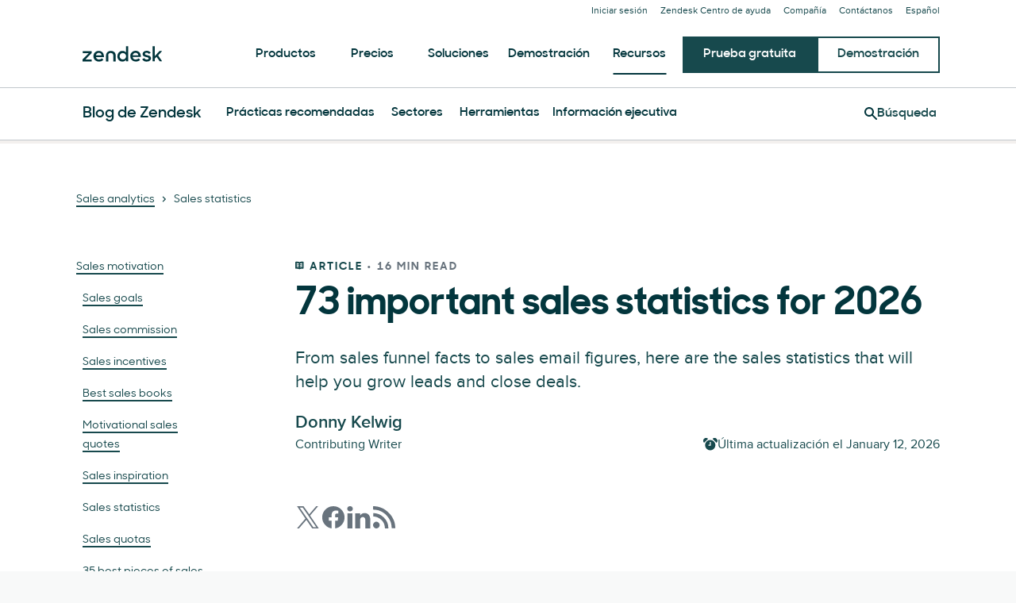

--- FILE ---
content_type: text/html; charset=utf-8
request_url: https://www.zendesk.es/blog/sales-statistics/
body_size: 60432
content:
<!DOCTYPE html><html lang="es-ES"><head><meta charSet="utf-8"/><meta name="viewport" content="width=device-width"/><title>73 important sales statistics for 2026</title><meta http-equiv="X-UA-Compatible" content="IE=edge,chrome=1"/><link rel="profile" href="https://gmpg.org/xfn/11"/><meta name="google-site-verification" content="2q8u-0_6HxJZdS7l7LYlf-WDEYwIPvdJ_XVujkTFNCY"/><meta name="naver-site-verification" content="0280b3893b4fa7c8bbe9bc24ef61756c9dccec97"/><link rel="preconnect" href="https://d1eipm3vz40hy0.cloudfront.net/"/><link rel="preconnect" href="https://static.zdassets.com/"/><link rel="dns-prefetch" href="//d16cvnquvjw7pr.cloudfront.net"/><link rel="dns-prefetch" href="//web-assets.zendesk.com"/><link rel="dns-prefetch" href="//ajax.googleapis.com"/><link rel="mask-icon" href="https://d1eipm3vz40hy0.cloudfront.net/images/logos/favicons/zendesk-icon.svg" color="#16140C"/><link rel="shortcut icon" href="https://d1eipm3vz40hy0.cloudfront.net/images/logos/favicons/zendesk-favicon.ico"/><link rel="shortcut icon" href="https://d1eipm3vz40hy0.cloudfront.net/images/logos/favicons/zendesk-icon.svg"/><link rel="apple-touch-icon-precomposed" sizes="152x152" href="//d1eipm3vz40hy0.cloudfront.net/images/logos/favicons/zendesk-icon-152.png"/><link rel="apple-touch-icon-precomposed" sizes="144x144" href="//d1eipm3vz40hy0.cloudfront.net/images/logos/favicons/zendesk-icon-144.png"/><link rel="apple-touch-icon-precomposed" sizes="120x120" href="//d1eipm3vz40hy0.cloudfront.net/images/logos/favicons/zendesk-icon-120.png"/><link rel="apple-touch-icon-precomposed" sizes="114x114" href="//d1eipm3vz40hy0.cloudfront.net/images/logos/favicons/zendesk-icon-114.png"/><link rel="apple-touch-icon-precomposed" sizes="72x72" href="//d1eipm3vz40hy0.cloudfront.net/images/logos/favicons/zendesk-icon-72.png"/><link rel="apple-touch-icon-precomposed" href="//d1eipm3vz40hy0.cloudfront.net/images/logos/favicons/zendesk-icon-57.png"/><meta name="description" content="If you know sales statistics, you can take advantage of all their implications. Here’s the info that’ll help you grow leads and close deals."/><meta name="robots" content="index,max-snippet:-1,max-image-preview:large,max-video-preview:-1,follow"/><link rel="canonical" href="https://www.zendesk.es/blog/sales-statistics/"/><meta property="og:locale" content="es_ES"/><meta property="og:type" content="website"/><meta property="og:title" content="73 important sales statistics for 2026"/><meta property="og:description" content="If you know sales statistics, you can take advantage of all their implications. Here’s the info that’ll help you grow leads and close deals."/><meta property="og:url" content="https://www.zendesk.es/blog/sales-statistics/"/><meta property="og:site_name" content="Zendesk"/><meta property="og:image" content="https://d1eipm3vz40hy0.cloudfront.net/images/AMER/salesstatistics.jpg"/><meta name="twitter:card" content="summary"/><meta name="twitter:image" content="https://d1eipm3vz40hy0.cloudfront.net/images/AMER/salesstatistics.jpg"/><meta name="twitter:site" content="@zendesk"/><meta property="article:publisher" content="https://www.facebook.com/zendesk/"/><meta property="article:published_time" content="2022-04-15T06:39:23.000Z"/><meta property="article:modified_time" content="2026-01-12T08:20:06.000Z"/><link rel="alternate" hrefLang="en" href="https://www.zendesk.com/blog/sales-statistics/"/><link rel="alternate" hrefLang="en-AU" href="https://www.zendesk.com/au/blog/sales-statistics/"/><link rel="alternate" hrefLang="en-BR" href="https://www.zendesk.com.br/blog/sales-statistics/"/><link rel="alternate" hrefLang="en-DE" href="https://www.zendesk.de/blog/sales-statistics/"/><link rel="alternate" hrefLang="en-DK" href="https://www.zendesk.com/dk/blog/sales-statistics/"/><link rel="alternate" hrefLang="en-ES" href="https://www.zendesk.es/blog/sales-statistics/"/><link rel="alternate" hrefLang="en-FR" href="https://www.zendesk.fr/blog/sales-statistics/"/><link rel="alternate" hrefLang="en-GB" href="https://www.zendesk.co.uk/blog/sales-statistics/"/><link rel="alternate" hrefLang="en-HK" href="https://www.zendesk.hk/blog/sales-statistics/"/><link rel="alternate" hrefLang="en-IN" href="https://www.zendesk.com/in/blog/sales-statistics/"/><link rel="alternate" hrefLang="en-IT" href="https://www.zendesk.com/it/blog/sales-statistics/"/><link rel="alternate" hrefLang="en-JP" href="https://www.zendesk.co.jp/blog/sales-statistics/"/><link rel="alternate" hrefLang="en-KR" href="https://www.zendesk.kr/blog/sales-statistics/"/><link rel="alternate" hrefLang="en-MX" href="https://www.zendesk.com.mx/blog/sales-statistics/"/><link rel="alternate" hrefLang="en-NL" href="https://www.zendesk.nl/blog/sales-statistics/"/><link rel="alternate" hrefLang="en-SE" href="https://www.zendesk.com/se/blog/sales-statistics/"/><link rel="alternate" hrefLang="en-SG" href="https://www.zendesk.com/sg/blog/sales-statistics/"/><link rel="alternate" hrefLang="en-TW" href="https://www.zendesk.tw/blog/sales-statistics/"/><link rel="alternate" hrefLang="en-TH" href="https://www.zendesk.com/th/blog/sales-statistics/"/><link rel="alternate" hrefLang="x-default" href="https://www.zendesk.com/blog/sales-statistics/"/><meta property="X-Frame-Options" content="SAMEORIGIN"/><meta property="Strict-Transport-Security" content="max-age=9999"/><meta property="X-XSS-Protection" content="1"/><meta name="next-head-count" content="60"/><script src="/scripts/adobe-websdk.js" async=""></script><script id="script-core-datalayer" data-nscript="beforeInteractive">
  window.dataLayer = window.dataLayer || [];
  window.dataLayer.push({
    'event': 'dataLayer-initialized',
    'zendesk_hostname': window.location.host,
  });
</script><script id="script-google-tag-manager" data-nscript="beforeInteractive">
  (function(w,d,s,l,i){w[l]=w[l]||[];w[l].push({'gtm.start':
  new Date().getTime(),event:'gtm.js'});var f=d.getElementsByTagName(s)[0],
  j=d.createElement(s),dl=l!='dataLayer'?'&l='+l:'';j.async=true;j.src=
  'https://www.googletagmanager.com/gtm.js?id='+i+dl;f.parentNode.insertBefore(j,f);
  })(window,document,'script','dataLayer', 'GTM-Z4DV');
</script><script id="script-functional-cookie-check" data-nscript="beforeInteractive">
  const onetrustCookie = document.cookie.split("; ").find((row) => row.startsWith("OptanonConsent="))
  const functionalityCookiesAllowed = new URLSearchParams(
    decodeURIComponent(onetrustCookie)
  ).get('groups')?.includes('C0003:1');
  </script><script id="script-cai" data-nscript="beforeInteractive">
  !(function () {
    var analytics = (window.analytics = window.analytics || []);
    var deferredAnalytics = (window.deferredAnalytics =
      window.deferredAnalytics || []);
    if (!analytics.initialize) {
      if (analytics.invoked) {
        window.console &&
          console.error &&
          console.error('Segment snippet included twice.');
      } else {
        analytics.invoked = !0;
        analytics.methods = [
          'trackSubmit',
          'trackClick',
          'trackLink',
          'trackForm',
          'pageview',
          'identify',
          'reset',
          'group',
          'track',
          'ready',
          'alias',
          'debug',
          'page',
          'once',
          'off',
          'on',
        ];
        analytics.factory = function (t) {
          return function () {
            var e = Array.prototype.slice.call(arguments);
            e.unshift(t);
            deferredAnalytics.push(e);
            return analytics;
          };
        };
        for (var t = 0; t < analytics.methods.length; t++) {
          var e = analytics.methods[t];
          analytics[e] = analytics.factory(e);
        }
        analytics.load = function (t, tt, e) {
          var n = document.createElement('script');
          /**
           * Wait for OneTrust Analytics Cookies to be accepted
           * Client-Side Cookie Management:
           * https://my.onetrust.com/s/article/UUID-518074a1-a6da-81c3-be52-bae7685d9c94?language=en_US
           */
          n.type = 'text/plain';
          n.className = 'optanon-category-C0002';
          // END OneTrust requirements
          n.async = !0;
          n.src =
            ('https:' === document.location.protocol ? 'https://' : 'http://') +
            (tt ? 'static.zdassets.com' : 'static-staging.zdassets.com') +
            '/customer_analytics_integration/' +
            t +
            '/cai.min.js';
          var o = document.getElementsByTagName('script')[0];
          o.parentNode.append(n);
          analytics._loadOptions = e;
        };
        analytics.SNIPPET_VERSION = '4.1.0';
        var hostPattern =
          /www.zendesk.(com|com.br|es|co.uk|com.mx|fr|de|it|nl|co.jp|com.ru|kr|tw|hk|org)/;
        location.protocol === 'https:' && location.host.match(hostPattern)
          ? analytics.load('marketing_website', true)
          : analytics.load('marketing_website_dev', false);
        analytics.page();
      }
    }
  })();
</script><noscript data-n-css=""></noscript><script defer="" nomodule="" src="/web-assets/_next/static/chunks/polyfills-42372ed130431b0a.js"></script><script defer="" src="/web-assets/_next/static/chunks/20034.530c7ea40db5289e.js"></script><script defer="" src="/web-assets/_next/static/chunks/85488.5de326c3a4039b85.js"></script><script defer="" src="/web-assets/_next/static/chunks/81431.f9ff4d74d408af86.js"></script><script defer="" src="/web-assets/_next/static/chunks/14352.5c6f1b190fd2d132.js"></script><script defer="" src="/web-assets/_next/static/chunks/57065.8b056da5e70a5ce4.js"></script><script defer="" src="/web-assets/_next/static/chunks/41244.e0a9ecc039979a69.js"></script><script defer="" src="/web-assets/_next/static/chunks/75575.559c7c8b66d5ec4e.js"></script><script defer="" src="/web-assets/_next/static/chunks/86331.9ac12dced9afe9a7.js"></script><script defer="" src="/web-assets/_next/static/chunks/42662.62cdf3b08bdd2897.js"></script><script defer="" src="/web-assets/_next/static/chunks/77885.edb0b8a0595c4dbc.js"></script><script defer="" src="/web-assets/_next/static/chunks/34868.2b36f86927d80363.js"></script><script defer="" src="/web-assets/_next/static/chunks/37181.1958bccb89212a00.js"></script><script defer="" src="/web-assets/_next/static/chunks/76752.679b2c6ce2b231d6.js"></script><script src="/web-assets/_next/static/chunks/webpack-706bbbbae51cc1d1.js" defer=""></script><script src="/web-assets/_next/static/chunks/framework-ea624fa794affdb6.js" defer=""></script><script src="/web-assets/_next/static/chunks/main-33379439199aa675.js" defer=""></script><script src="/web-assets/_next/static/chunks/pages/_app-1bc6fc8d448dee21.js" defer=""></script><script src="/web-assets/_next/static/chunks/81287-ee806817306f63a3.js" defer=""></script><script src="/web-assets/_next/static/chunks/29694-3ba2922805f213ca.js" defer=""></script><script src="/web-assets/_next/static/chunks/22651-a4a7b7fcaf7a42f6.js" defer=""></script><script src="/web-assets/_next/static/chunks/62669-f1594da6dfc17bdf.js" defer=""></script><script src="/web-assets/_next/static/chunks/56390-a98cfa9768dcc9a8.js" defer=""></script><script src="/web-assets/_next/static/chunks/45866-785b2d2a048a28cf.js" defer=""></script><script src="/web-assets/_next/static/chunks/21095-67867a4f89e61360.js" defer=""></script><script src="/web-assets/_next/static/chunks/24305-f6bd7ada5f8234ae.js" defer=""></script><script src="/web-assets/_next/static/chunks/57650-f812a0a5e20289b1.js" defer=""></script><script src="/web-assets/_next/static/chunks/85466-a6ffafad55e402ca.js" defer=""></script><script src="/web-assets/_next/static/chunks/67710-0a88505c1d541de8.js" defer=""></script><script src="/web-assets/_next/static/chunks/59590-b84c89a7f55b359c.js" defer=""></script><script src="/web-assets/_next/static/chunks/84129-cdce07b26d8396b4.js" defer=""></script><script src="/web-assets/_next/static/chunks/24144-05f8c609c93a5cf5.js" defer=""></script><script src="/web-assets/_next/static/chunks/963-47b80872832a97b8.js" defer=""></script><script src="/web-assets/_next/static/chunks/15408-6930afffdd916134.js" defer=""></script><script src="/web-assets/_next/static/chunks/47758-1925a83cd75511c0.js" defer=""></script><script src="/web-assets/_next/static/chunks/70084-d0d89dba8b11b3a1.js" defer=""></script><script src="/web-assets/_next/static/chunks/89334-8324fca49711387b.js" defer=""></script><script src="/web-assets/_next/static/chunks/4591-eac0cfd5b5ea9b5b.js" defer=""></script><script src="/web-assets/_next/static/chunks/38506-33e773fa8cfabeb8.js" defer=""></script><script src="/web-assets/_next/static/chunks/6446-3105633b6d5873c3.js" defer=""></script><script src="/web-assets/_next/static/chunks/42198-3da8d23e2fc1007c.js" defer=""></script><script src="/web-assets/_next/static/chunks/95605-a531fecee09abeac.js" defer=""></script><script src="/web-assets/_next/static/chunks/17870-d513bba30df99cca.js" defer=""></script><script src="/web-assets/_next/static/chunks/28338-2773662b6fb8c5fb.js" defer=""></script><script src="/web-assets/_next/static/chunks/33208-8fa48f859717337a.js" defer=""></script><script src="/web-assets/_next/static/chunks/40510-c5baa32851479368.js" defer=""></script><script src="/web-assets/_next/static/chunks/pages/blog/%5Bslug%5D-1cedb3a4d5a19fb4.js" defer=""></script><script src="/web-assets/_next/static/VwyDFRg8RiH2AhpA_y-x6/_buildManifest.js" defer=""></script><script src="/web-assets/_next/static/VwyDFRg8RiH2AhpA_y-x6/_ssgManifest.js" defer=""></script><style data-styled="" data-styled-version="5.3.11">.hFhGrE{display:inline;-webkit-transition:border-color 0.25s ease-in-out,box-shadow 0.1s ease-in-out,background-color 0.25s ease-in-out,color 0.25s ease-in-out,outline-color 0.1s ease-in-out,z-index 0.25s ease-in-out;transition:border-color 0.25s ease-in-out,box-shadow 0.1s ease-in-out,background-color 0.25s ease-in-out,color 0.25s ease-in-out,outline-color 0.1s ease-in-out,z-index 0.25s ease-in-out;margin:0;border:0px solid transparent;border-radius:4px;cursor:pointer;overflow:hidden;-webkit-text-decoration:none;text-decoration:none;text-overflow:ellipsis;font-family:inherit;font-weight:inherit;-webkit-font-smoothing:subpixel-antialiased;box-sizing:border-box;-webkit-touch-callout:none;padding:0;font-size:inherit;outline-color:transparent;background-color:transparent;color:#03363d;}/*!sc*/
.hFhGrE::-moz-focus-inner{border:0;padding:0;}/*!sc*/
.hFhGrE:focus-visible,.hFhGrE[data-garden-focus-visible="true"]{-webkit-text-decoration:none;text-decoration:none;}/*!sc*/
.hFhGrE:hover{-webkit-text-decoration:underline;text-decoration:underline;}/*!sc*/
.hFhGrE:active,.hFhGrE[aria-pressed='true'],.hFhGrE[aria-pressed='mixed']{-webkit-transition:border-color 0.1s ease-in-out,background-color 0.1s ease-in-out,box-shadow 0.1s ease-in-out,color 0.1s ease-in-out,outline-color 0.1s ease-in-out,z-index 0.25s ease-in-out;transition:border-color 0.1s ease-in-out,background-color 0.1s ease-in-out,box-shadow 0.1s ease-in-out,color 0.1s ease-in-out,outline-color 0.1s ease-in-out,z-index 0.25s ease-in-out;-webkit-text-decoration:underline;text-decoration:underline;}/*!sc*/
.hFhGrE:focus{outline:none;}/*!sc*/
.hFhGrE:focus-visible,.hFhGrE[data-garden-focus-visible="true"]{outline:2px solid transparent;outline-offset:1px;color:#03363d;outline-color:#03363d;}/*!sc*/
.hFhGrE:hover{color:#022025;}/*!sc*/
.hFhGrE:active,.hFhGrE[aria-pressed='true'],.hFhGrE[aria-pressed='mixed']{color:#010b0c;}/*!sc*/
.hFhGrE:disabled{color:#05616e;}/*!sc*/
.hFhGrE:disabled{cursor:default;-webkit-text-decoration:none;text-decoration:none;}/*!sc*/
.hFhGrE .StyledIcon-sc-19meqgg-0{width:16px;min-width:16px;height:16px;vertical-align:middle;}/*!sc*/
.StyledButtonGroup-sc-1fbpzef-0 .hFhGrE.hFhGrE{position:relative;-webkit-transition:border-color 0.1s ease-in-out,background-color 0.1s ease-in-out,box-shadow 0.1s ease-in-out,color 0.1s ease-in-out,margin-left 0.1s ease-in-out,outline-color 0.1s ease-in-out,z-index 0.25s ease-in-out;transition:border-color 0.1s ease-in-out,background-color 0.1s ease-in-out,box-shadow 0.1s ease-in-out,color 0.1s ease-in-out,margin-left 0.1s ease-in-out,outline-color 0.1s ease-in-out,z-index 0.25s ease-in-out;border:1px solid revert;}/*!sc*/
.StyledButtonGroup-sc-1fbpzef-0 .hFhGrE.hFhGrE:focus-visible,.StyledButtonGroup-sc-1fbpzef-0 .hFhGrE.hFhGrE[data-garden-focus-visible="true"]{border-color:#03363d;}/*!sc*/
.StyledButtonGroup-sc-1fbpzef-0 .hFhGrE.hFhGrE:hover,.StyledButtonGroup-sc-1fbpzef-0 .hFhGrE.hFhGrE:active,.StyledButtonGroup-sc-1fbpzef-0 .hFhGrE.hFhGrE:focus-visible,.StyledButtonGroup-sc-1fbpzef-0 .hFhGrE.hFhGrE[data-garden-focus-visible="true"]{z-index:1;}/*!sc*/
.StyledButtonGroup-sc-1fbpzef-0 .hFhGrE.hFhGrE:disabled{z-index:-1;background-color:#9da6ae;}/*!sc*/
.StyledButtonGroup-sc-1fbpzef-0 .hFhGrE.hFhGrE:not(:first-of-type){margin-left:-1px;}/*!sc*/
.StyledButtonGroup-sc-1fbpzef-0 .hFhGrE.hFhGrE:not(:first-of-type):disabled{margin-left:1px;}/*!sc*/
.StyledButtonGroup-sc-1fbpzef-0 .hFhGrE.hFhGrE:not(:first-of-type):not(:last-of-type){border-radius:0;}/*!sc*/
.StyledButtonGroup-sc-1fbpzef-0 .hFhGrE.hFhGrE:first-of-type:not(:last-of-type){border-top-right-radius:0;border-bottom-right-radius:0;}/*!sc*/
.StyledButtonGroup-sc-1fbpzef-0 .hFhGrE.hFhGrE:last-of-type:not(:first-of-type){border-top-left-radius:0;border-bottom-left-radius:0;}/*!sc*/
.ejROSM{display:inline;-webkit-transition:border-color 0.25s ease-in-out,box-shadow 0.1s ease-in-out,background-color 0.25s ease-in-out,color 0.25s ease-in-out,outline-color 0.1s ease-in-out,z-index 0.25s ease-in-out;transition:border-color 0.25s ease-in-out,box-shadow 0.1s ease-in-out,background-color 0.25s ease-in-out,color 0.25s ease-in-out,outline-color 0.1s ease-in-out,z-index 0.25s ease-in-out;margin:0;border:0px solid transparent;border-radius:4px;cursor:pointer;overflow:hidden;-webkit-text-decoration:none;text-decoration:none;text-overflow:ellipsis;font-family:inherit;font-weight:inherit;-webkit-font-smoothing:subpixel-antialiased;box-sizing:border-box;-webkit-touch-callout:none;padding:0;font-size:inherit;outline-color:transparent;background-color:transparent;color:#03363d;}/*!sc*/
.ejROSM::-moz-focus-inner{border:0;padding:0;}/*!sc*/
.ejROSM:focus-visible,.ejROSM[data-garden-focus-visible="true"]{-webkit-text-decoration:none;text-decoration:none;}/*!sc*/
.ejROSM:hover{-webkit-text-decoration:underline;text-decoration:underline;}/*!sc*/
.ejROSM:active,.ejROSM[aria-pressed='true'],.ejROSM[aria-pressed='mixed']{-webkit-transition:border-color 0.1s ease-in-out,background-color 0.1s ease-in-out,box-shadow 0.1s ease-in-out,color 0.1s ease-in-out,outline-color 0.1s ease-in-out,z-index 0.25s ease-in-out;transition:border-color 0.1s ease-in-out,background-color 0.1s ease-in-out,box-shadow 0.1s ease-in-out,color 0.1s ease-in-out,outline-color 0.1s ease-in-out,z-index 0.25s ease-in-out;-webkit-text-decoration:underline;text-decoration:underline;}/*!sc*/
.ejROSM:focus{outline:none;}/*!sc*/
.ejROSM:focus-visible,.ejROSM[data-garden-focus-visible="true"]{outline:2px solid transparent;outline-offset:1px;color:#03363d;outline-color:#03363d;}/*!sc*/
.ejROSM:hover{color:#022025;}/*!sc*/
.ejROSM:active,.ejROSM[aria-pressed='true'],.ejROSM[aria-pressed='mixed']{color:#010b0c;}/*!sc*/
.ejROSM:disabled{color:#05616e;}/*!sc*/
.ejROSM:disabled{cursor:default;-webkit-text-decoration:none;text-decoration:none;}/*!sc*/
.ejROSM .StyledIcon-sc-19meqgg-0{width:12px;min-width:12px;height:12px;vertical-align:middle;}/*!sc*/
.StyledButtonGroup-sc-1fbpzef-0 .ejROSM.ejROSM{position:relative;-webkit-transition:border-color 0.1s ease-in-out,background-color 0.1s ease-in-out,box-shadow 0.1s ease-in-out,color 0.1s ease-in-out,margin-left 0.1s ease-in-out,outline-color 0.1s ease-in-out,z-index 0.25s ease-in-out;transition:border-color 0.1s ease-in-out,background-color 0.1s ease-in-out,box-shadow 0.1s ease-in-out,color 0.1s ease-in-out,margin-left 0.1s ease-in-out,outline-color 0.1s ease-in-out,z-index 0.25s ease-in-out;border:1px solid revert;}/*!sc*/
.StyledButtonGroup-sc-1fbpzef-0 .ejROSM.ejROSM:focus-visible,.StyledButtonGroup-sc-1fbpzef-0 .ejROSM.ejROSM[data-garden-focus-visible="true"]{border-color:#03363d;}/*!sc*/
.StyledButtonGroup-sc-1fbpzef-0 .ejROSM.ejROSM:hover,.StyledButtonGroup-sc-1fbpzef-0 .ejROSM.ejROSM:active,.StyledButtonGroup-sc-1fbpzef-0 .ejROSM.ejROSM:focus-visible,.StyledButtonGroup-sc-1fbpzef-0 .ejROSM.ejROSM[data-garden-focus-visible="true"]{z-index:1;}/*!sc*/
.StyledButtonGroup-sc-1fbpzef-0 .ejROSM.ejROSM:disabled{z-index:-1;background-color:#9da6ae;}/*!sc*/
.StyledButtonGroup-sc-1fbpzef-0 .ejROSM.ejROSM:not(:first-of-type){margin-left:-1px;}/*!sc*/
.StyledButtonGroup-sc-1fbpzef-0 .ejROSM.ejROSM:not(:first-of-type):disabled{margin-left:1px;}/*!sc*/
.StyledButtonGroup-sc-1fbpzef-0 .ejROSM.ejROSM:not(:first-of-type):not(:last-of-type){border-radius:0;}/*!sc*/
.StyledButtonGroup-sc-1fbpzef-0 .ejROSM.ejROSM:first-of-type:not(:last-of-type){border-top-right-radius:0;border-bottom-right-radius:0;}/*!sc*/
.StyledButtonGroup-sc-1fbpzef-0 .ejROSM.ejROSM:last-of-type:not(:first-of-type){border-top-left-radius:0;border-bottom-left-radius:0;}/*!sc*/
data-styled.g3[id="StyledButton-sc-qe3ace-0"]{content:"hFhGrE,ejROSM,"}/*!sc*/
.heVnvL{margin-bottom:-0.085em;padding-left:0.25em;box-sizing:content-box;width:0.85em;height:0.85em;}/*!sc*/
data-styled.g5[id="StyledExternalIcon-sc-16oz07e-0"]{content:"heVnvL,"}/*!sc*/
.benOtu{display:inline-block;box-sizing:border-box;text-align:left;font-weight:400;margin:12px;border-radius:4px;padding:40px;max-width:460px;line-height:1.25;word-wrap:break-word;white-space:normal;font-size:16px;overflow-wrap:break-word;position:relative;box-shadow:0 4px 8px rgba(3,54,61,0.15);background-color:#022025;color:#fff;}/*!sc*/
.benOtu::before{border-width:inherit;border-style:inherit;border-color:transparent;background-clip:content-box;}/*!sc*/
.benOtu::after{z-index:-1;border:inherit;box-shadow:inherit;}/*!sc*/
.benOtu::before,.benOtu::after{position:absolute;-webkit-transform:rotate(45deg);-ms-transform:rotate(45deg);transform:rotate(45deg);background-color:inherit;box-sizing:inherit;width:14.14213562373095px;height:14.14213562373095px;content:'';}/*!sc*/
.benOtu::before{border-bottom-right-radius:100%;-webkit-clip-path:polygon(100% 0,100% 1px,1px 100%,0 100%,0 0);clip-path:polygon(100% 0,100% 1px,1px 100%,0 100%,0 0);}/*!sc*/
.benOtu::before,.benOtu::after{top:-5.071067811865475px;left:50%;margin-left:-7.071067811865475px;}/*!sc*/
.benOtu .StyledParagraph-sc-wuqkfc-0{margin-top:10px;}/*!sc*/
.benOtu .StyledTitle-sc-vnjcvz-0{display:block;}/*!sc*/
.benOtu[aria-hidden='true']{display:none;}/*!sc*/
data-styled.g9[id="StyledTooltip-sc-gzzjq4-0"]{content:"benOtu,"}/*!sc*/
.eghjLT{-webkit-transition:opacity 10ms;transition:opacity 10ms;opacity:1;}/*!sc*/
.eghjLT[aria-hidden='true']{visibility:hidden;opacity:0;}/*!sc*/
data-styled.g10[id="StyledTooltipWrapper-sc-1b7q9q6-0"]{content:"eghjLT,"}/*!sc*/
.dPibgo{box-sizing:border-box;width:100%;-webkit-flex-basis:8.333333333333332%;-ms-flex-preferred-size:8.333333333333332%;flex-basis:8.333333333333332%;-webkit-box-flex:0;-webkit-flex-grow:0;-ms-flex-positive:0;flex-grow:0;-webkit-flex-shrink:0;-ms-flex-negative:0;flex-shrink:0;max-width:8.333333333333332%;padding-right:8px;padding-left:8px;}/*!sc*/
@media (min-width:0px){.dPibgo{-webkit-flex-basis:auto;-ms-flex-preferred-size:auto;flex-basis:auto;-webkit-box-flex:0;-webkit-flex-grow:0;-ms-flex-positive:0;flex-grow:0;-webkit-flex-shrink:0;-ms-flex-negative:0;flex-shrink:0;width:auto;max-width:100%;}}/*!sc*/
@media (min-width:481px){}/*!sc*/
@media (min-width:768px){}/*!sc*/
@media (min-width:1120px){}/*!sc*/
@media (min-width:1440px){}/*!sc*/
.fsKKdM{box-sizing:border-box;width:100%;-webkit-flex-basis:16.666666666666664%;-ms-flex-preferred-size:16.666666666666664%;flex-basis:16.666666666666664%;-webkit-box-flex:0;-webkit-flex-grow:0;-ms-flex-positive:0;flex-grow:0;-webkit-flex-shrink:0;-ms-flex-negative:0;flex-shrink:0;max-width:16.666666666666664%;padding-right:8px;padding-left:8px;}/*!sc*/
@media (min-width:0px){}/*!sc*/
@media (min-width:481px){}/*!sc*/
@media (min-width:768px){}/*!sc*/
@media (min-width:1120px){}/*!sc*/
@media (min-width:1440px){}/*!sc*/
.jUHGHO{box-sizing:border-box;width:100%;-webkit-flex-basis:0;-ms-flex-preferred-size:0;flex-basis:0;-webkit-box-flex:1;-webkit-flex-grow:1;-ms-flex-positive:1;flex-grow:1;max-width:100%;text-align:center;padding-right:8px;padding-left:8px;}/*!sc*/
@media (min-width:0px){}/*!sc*/
@media (min-width:481px){}/*!sc*/
@media (min-width:768px){}/*!sc*/
@media (min-width:1120px){}/*!sc*/
@media (min-width:1440px){}/*!sc*/
.gOpaft{box-sizing:border-box;width:100%;-webkit-flex-basis:0;-ms-flex-preferred-size:0;flex-basis:0;-webkit-box-flex:1;-webkit-flex-grow:1;-ms-flex-positive:1;flex-grow:1;max-width:100%;padding-right:8px;padding-left:8px;}/*!sc*/
@media (min-width:0px){}/*!sc*/
@media (min-width:481px){}/*!sc*/
@media (min-width:768px){}/*!sc*/
@media (min-width:1120px){}/*!sc*/
@media (min-width:1440px){}/*!sc*/
.eHkYmh{box-sizing:border-box;width:100%;-webkit-flex-basis:0;-ms-flex-preferred-size:0;flex-basis:0;-webkit-box-flex:1;-webkit-flex-grow:1;-ms-flex-positive:1;flex-grow:1;max-width:100%;text-align:right;padding-right:8px;padding-left:8px;}/*!sc*/
@media (min-width:0px){}/*!sc*/
@media (min-width:481px){}/*!sc*/
@media (min-width:768px){}/*!sc*/
@media (min-width:1120px){}/*!sc*/
@media (min-width:1440px){}/*!sc*/
.coApmP{box-sizing:border-box;width:100%;-webkit-flex-basis:8.333333333333332%;-ms-flex-preferred-size:8.333333333333332%;flex-basis:8.333333333333332%;-webkit-box-flex:0;-webkit-flex-grow:0;-ms-flex-positive:0;flex-grow:0;-webkit-flex-shrink:0;-ms-flex-negative:0;flex-shrink:0;max-width:8.333333333333332%;text-align:center;padding-right:8px;padding-left:8px;}/*!sc*/
@media (min-width:0px){}/*!sc*/
@media (min-width:481px){}/*!sc*/
@media (min-width:768px){}/*!sc*/
@media (min-width:1120px){}/*!sc*/
@media (min-width:1440px){}/*!sc*/
.dyNcwQ{box-sizing:border-box;width:100%;padding-right:8px;padding-left:8px;}/*!sc*/
@media (min-width:0px){}/*!sc*/
@media (min-width:481px){.dyNcwQ{-webkit-flex-basis:100%;-ms-flex-preferred-size:100%;flex-basis:100%;-webkit-box-flex:0;-webkit-flex-grow:0;-ms-flex-positive:0;flex-grow:0;-webkit-flex-shrink:0;-ms-flex-negative:0;flex-shrink:0;max-width:100%;}}/*!sc*/
@media (min-width:768px){.dyNcwQ{-webkit-flex-basis:16.666666666666664%;-ms-flex-preferred-size:16.666666666666664%;flex-basis:16.666666666666664%;-webkit-box-flex:0;-webkit-flex-grow:0;-ms-flex-positive:0;flex-grow:0;-webkit-flex-shrink:0;-ms-flex-negative:0;flex-shrink:0;max-width:16.666666666666664%;}}/*!sc*/
@media (min-width:1120px){}/*!sc*/
@media (min-width:1440px){}/*!sc*/
.diGApx{box-sizing:border-box;width:100%;padding-right:8px;padding-left:8px;}/*!sc*/
@media (min-width:0px){}/*!sc*/
@media (min-width:481px){.diGApx{-webkit-flex-basis:100%;-ms-flex-preferred-size:100%;flex-basis:100%;-webkit-box-flex:0;-webkit-flex-grow:0;-ms-flex-positive:0;flex-grow:0;-webkit-flex-shrink:0;-ms-flex-negative:0;flex-shrink:0;max-width:100%;}}/*!sc*/
@media (min-width:768px){.diGApx{-webkit-flex-basis:75%;-ms-flex-preferred-size:75%;flex-basis:75%;-webkit-box-flex:0;-webkit-flex-grow:0;-ms-flex-positive:0;flex-grow:0;-webkit-flex-shrink:0;-ms-flex-negative:0;flex-shrink:0;margin-left:8.333333333333332%;max-width:75%;}}/*!sc*/
@media (min-width:1120px){}/*!sc*/
@media (min-width:1440px){}/*!sc*/
.eSGwgQ{box-sizing:border-box;width:100%;padding-right:8px;padding-left:8px;}/*!sc*/
@media (min-width:0px){}/*!sc*/
@media (min-width:481px){.eSGwgQ{-webkit-flex-basis:100%;-ms-flex-preferred-size:100%;flex-basis:100%;-webkit-box-flex:0;-webkit-flex-grow:0;-ms-flex-positive:0;flex-grow:0;-webkit-flex-shrink:0;-ms-flex-negative:0;flex-shrink:0;max-width:100%;}}/*!sc*/
@media (min-width:768px){.eSGwgQ{-webkit-flex-basis:100%;-ms-flex-preferred-size:100%;flex-basis:100%;-webkit-box-flex:0;-webkit-flex-grow:0;-ms-flex-positive:0;flex-grow:0;-webkit-flex-shrink:0;-ms-flex-negative:0;flex-shrink:0;max-width:100%;}}/*!sc*/
@media (min-width:1120px){}/*!sc*/
@media (min-width:1440px){}/*!sc*/
.iqteIG{box-sizing:border-box;width:100%;padding-right:8px;padding-left:8px;}/*!sc*/
@media (min-width:0px){.iqteIG{-webkit-flex-basis:100%;-ms-flex-preferred-size:100%;flex-basis:100%;-webkit-box-flex:0;-webkit-flex-grow:0;-ms-flex-positive:0;flex-grow:0;-webkit-flex-shrink:0;-ms-flex-negative:0;flex-shrink:0;-webkit-order:1;-ms-flex-order:1;order:1;max-width:100%;text-align:left;}}/*!sc*/
@media (min-width:481px){}/*!sc*/
@media (min-width:768px){.iqteIG{-webkit-flex-basis:50%;-ms-flex-preferred-size:50%;flex-basis:50%;-webkit-box-flex:0;-webkit-flex-grow:0;-ms-flex-positive:0;flex-grow:0;-webkit-flex-shrink:0;-ms-flex-negative:0;flex-shrink:0;-webkit-order:0;-ms-flex-order:0;order:0;margin-left:0;max-width:50%;}}/*!sc*/
@media (min-width:1120px){.iqteIG{-webkit-flex-basis:50%;-ms-flex-preferred-size:50%;flex-basis:50%;-webkit-box-flex:0;-webkit-flex-grow:0;-ms-flex-positive:0;flex-grow:0;-webkit-flex-shrink:0;-ms-flex-negative:0;flex-shrink:0;max-width:50%;}}/*!sc*/
@media (min-width:1440px){}/*!sc*/
.cmRjVg{box-sizing:border-box;width:100%;padding-right:8px;padding-left:8px;}/*!sc*/
@media (min-width:0px){.cmRjVg{-webkit-flex-basis:100%;-ms-flex-preferred-size:100%;flex-basis:100%;-webkit-box-flex:0;-webkit-flex-grow:0;-ms-flex-positive:0;flex-grow:0;-webkit-flex-shrink:0;-ms-flex-negative:0;flex-shrink:0;-webkit-order:0;-ms-flex-order:0;order:0;max-width:100%;}}/*!sc*/
@media (min-width:481px){}/*!sc*/
@media (min-width:768px){.cmRjVg{-webkit-flex-basis:41.66666666666667%;-ms-flex-preferred-size:41.66666666666667%;flex-basis:41.66666666666667%;-webkit-box-flex:0;-webkit-flex-grow:0;-ms-flex-positive:0;flex-grow:0;-webkit-flex-shrink:0;-ms-flex-negative:0;flex-shrink:0;-webkit-order:1;-ms-flex-order:1;order:1;margin-left:8.333333333333332%;max-width:41.66666666666667%;}}/*!sc*/
@media (min-width:1120px){.cmRjVg{-webkit-flex-basis:41.66666666666667%;-ms-flex-preferred-size:41.66666666666667%;flex-basis:41.66666666666667%;-webkit-box-flex:0;-webkit-flex-grow:0;-ms-flex-positive:0;flex-grow:0;-webkit-flex-shrink:0;-ms-flex-negative:0;flex-shrink:0;max-width:41.66666666666667%;}}/*!sc*/
@media (min-width:1440px){}/*!sc*/
.jjCVBw{box-sizing:border-box;width:100%;padding-right:8px;padding-left:8px;}/*!sc*/
@media (min-width:0px){}/*!sc*/
@media (min-width:481px){.jjCVBw{-webkit-flex-basis:50%;-ms-flex-preferred-size:50%;flex-basis:50%;-webkit-box-flex:0;-webkit-flex-grow:0;-ms-flex-positive:0;flex-grow:0;-webkit-flex-shrink:0;-ms-flex-negative:0;flex-shrink:0;max-width:50%;}}/*!sc*/
@media (min-width:768px){.jjCVBw{-webkit-flex-basis:33.33333333333333%;-ms-flex-preferred-size:33.33333333333333%;flex-basis:33.33333333333333%;-webkit-box-flex:0;-webkit-flex-grow:0;-ms-flex-positive:0;flex-grow:0;-webkit-flex-shrink:0;-ms-flex-negative:0;flex-shrink:0;max-width:33.33333333333333%;}}/*!sc*/
@media (min-width:1120px){.jjCVBw{-webkit-flex-basis:25%;-ms-flex-preferred-size:25%;flex-basis:25%;-webkit-box-flex:0;-webkit-flex-grow:0;-ms-flex-positive:0;flex-grow:0;-webkit-flex-shrink:0;-ms-flex-negative:0;flex-shrink:0;max-width:25%;}}/*!sc*/
@media (min-width:1440px){}/*!sc*/
.ctrYVg{box-sizing:border-box;width:100%;padding-right:8px;padding-left:8px;}/*!sc*/
@media (min-width:0px){.ctrYVg{-webkit-flex-basis:100%;-ms-flex-preferred-size:100%;flex-basis:100%;-webkit-box-flex:0;-webkit-flex-grow:0;-ms-flex-positive:0;flex-grow:0;-webkit-flex-shrink:0;-ms-flex-negative:0;flex-shrink:0;max-width:100%;text-align:center;}}/*!sc*/
@media (min-width:481px){}/*!sc*/
@media (min-width:768px){.ctrYVg{-webkit-flex-basis:41.66666666666667%;-ms-flex-preferred-size:41.66666666666667%;flex-basis:41.66666666666667%;-webkit-box-flex:0;-webkit-flex-grow:0;-ms-flex-positive:0;flex-grow:0;-webkit-flex-shrink:0;-ms-flex-negative:0;flex-shrink:0;max-width:41.66666666666667%;text-align:left;}}/*!sc*/
@media (min-width:1120px){.ctrYVg{-webkit-flex-basis:25%;-ms-flex-preferred-size:25%;flex-basis:25%;-webkit-box-flex:0;-webkit-flex-grow:0;-ms-flex-positive:0;flex-grow:0;-webkit-flex-shrink:0;-ms-flex-negative:0;flex-shrink:0;max-width:25%;}}/*!sc*/
@media (min-width:1440px){}/*!sc*/
.lcfIfE{box-sizing:border-box;width:100%;padding-right:8px;padding-left:8px;}/*!sc*/
@media (min-width:0px){.lcfIfE{-webkit-flex-basis:100%;-ms-flex-preferred-size:100%;flex-basis:100%;-webkit-box-flex:0;-webkit-flex-grow:0;-ms-flex-positive:0;flex-grow:0;-webkit-flex-shrink:0;-ms-flex-negative:0;flex-shrink:0;max-width:100%;}}/*!sc*/
@media (min-width:481px){}/*!sc*/
@media (min-width:768px){.lcfIfE{-webkit-flex-basis:58.333333333333336%;-ms-flex-preferred-size:58.333333333333336%;flex-basis:58.333333333333336%;-webkit-box-flex:0;-webkit-flex-grow:0;-ms-flex-positive:0;flex-grow:0;-webkit-flex-shrink:0;-ms-flex-negative:0;flex-shrink:0;max-width:58.333333333333336%;}}/*!sc*/
@media (min-width:1120px){.lcfIfE{-webkit-flex-basis:41.66666666666667%;-ms-flex-preferred-size:41.66666666666667%;flex-basis:41.66666666666667%;-webkit-box-flex:0;-webkit-flex-grow:0;-ms-flex-positive:0;flex-grow:0;-webkit-flex-shrink:0;-ms-flex-negative:0;flex-shrink:0;max-width:41.66666666666667%;}}/*!sc*/
@media (min-width:1440px){}/*!sc*/
.dEBZWs{box-sizing:border-box;width:100%;padding-right:8px;padding-left:8px;}/*!sc*/
@media (min-width:0px){}/*!sc*/
@media (min-width:481px){.dEBZWs{-webkit-flex-basis:100%;-ms-flex-preferred-size:100%;flex-basis:100%;-webkit-box-flex:0;-webkit-flex-grow:0;-ms-flex-positive:0;flex-grow:0;-webkit-flex-shrink:0;-ms-flex-negative:0;flex-shrink:0;max-width:100%;}}/*!sc*/
@media (min-width:768px){}/*!sc*/
@media (min-width:1120px){.dEBZWs{-webkit-flex-basis:33.33333333333333%;-ms-flex-preferred-size:33.33333333333333%;flex-basis:33.33333333333333%;-webkit-box-flex:0;-webkit-flex-grow:0;-ms-flex-positive:0;flex-grow:0;-webkit-flex-shrink:0;-ms-flex-negative:0;flex-shrink:0;max-width:33.33333333333333%;}}/*!sc*/
@media (min-width:1440px){}/*!sc*/
data-styled.g11[id="StyledCol-sc-inuw62-0"]{content:"dPibgo,fsKKdM,jUHGHO,gOpaft,eHkYmh,coApmP,dyNcwQ,diGApx,eSGwgQ,iqteIG,cmRjVg,jjCVBw,ctrYVg,lcfIfE,dEBZWs,"}/*!sc*/
.izllXr{margin-right:auto;margin-left:auto;width:100%;box-sizing:border-box;padding-right:8px;padding-left:8px;}/*!sc*/
data-styled.g12[id="StyledGrid-sc-oxgg5i-0"]{content:"izllXr,"}/*!sc*/
.ikGaFK{display:-webkit-box;display:-webkit-flex;display:-ms-flexbox;display:flex;box-sizing:border-box;-webkit-flex-wrap:wrap;-ms-flex-wrap:wrap;flex-wrap:wrap;-webkit-align-items:center;-webkit-box-align:center;-ms-flex-align:center;align-items:center;-webkit-box-pack:end;-webkit-justify-content:flex-end;-ms-flex-pack:end;justify-content:flex-end;margin-right:-8px;margin-left:-8px;}/*!sc*/
@media (min-width:0px){}/*!sc*/
@media (min-width:481px){}/*!sc*/
@media (min-width:768px){}/*!sc*/
@media (min-width:1120px){}/*!sc*/
@media (min-width:1440px){}/*!sc*/
.btaUcD{display:-webkit-box;display:-webkit-flex;display:-ms-flexbox;display:flex;box-sizing:border-box;-webkit-flex-wrap:wrap;-ms-flex-wrap:wrap;flex-wrap:wrap;-webkit-align-items:center;-webkit-box-align:center;-ms-flex-align:center;align-items:center;margin-right:-8px;margin-left:-8px;}/*!sc*/
@media (min-width:0px){}/*!sc*/
@media (min-width:481px){}/*!sc*/
@media (min-width:768px){}/*!sc*/
@media (min-width:1120px){}/*!sc*/
@media (min-width:1440px){}/*!sc*/
.jIlQVA{display:-webkit-box;display:-webkit-flex;display:-ms-flexbox;display:flex;box-sizing:border-box;-webkit-flex-wrap:wrap;-ms-flex-wrap:wrap;flex-wrap:wrap;-webkit-align-items:center;-webkit-box-align:center;-ms-flex-align:center;align-items:center;-webkit-box-pack:justify;-webkit-justify-content:space-between;-ms-flex-pack:justify;justify-content:space-between;margin-right:-8px;margin-left:-8px;}/*!sc*/
@media (min-width:0px){}/*!sc*/
@media (min-width:481px){}/*!sc*/
@media (min-width:768px){}/*!sc*/
@media (min-width:1120px){}/*!sc*/
@media (min-width:1440px){}/*!sc*/
.fsMCSE{display:-webkit-box;display:-webkit-flex;display:-ms-flexbox;display:flex;box-sizing:border-box;-webkit-flex-wrap:wrap;-ms-flex-wrap:wrap;flex-wrap:wrap;margin-right:-8px;margin-left:-8px;}/*!sc*/
@media (min-width:0px){}/*!sc*/
@media (min-width:481px){}/*!sc*/
@media (min-width:768px){}/*!sc*/
@media (min-width:1120px){}/*!sc*/
@media (min-width:1440px){}/*!sc*/
.kmkcfB{display:-webkit-box;display:-webkit-flex;display:-ms-flexbox;display:flex;box-sizing:border-box;-webkit-flex-wrap:wrap;-ms-flex-wrap:wrap;flex-wrap:wrap;-webkit-align-items:center;-webkit-box-align:center;-ms-flex-align:center;align-items:center;-webkit-box-pack:start;-webkit-justify-content:flex-start;-ms-flex-pack:start;justify-content:flex-start;margin-right:-8px;margin-left:-8px;}/*!sc*/
@media (min-width:0px){}/*!sc*/
@media (min-width:481px){}/*!sc*/
@media (min-width:768px){}/*!sc*/
@media (min-width:1120px){}/*!sc*/
@media (min-width:1440px){}/*!sc*/
data-styled.g13[id="StyledRow-sc-xjsdg1-0"]{content:"ikGaFK,btaUcD,jIlQVA,fsMCSE,kmkcfB,"}/*!sc*/
@font-face{font-family:Proxima Nova;-moz-font-feature-settings:"liga=0";-moz-font-feature-settings:"liga" 0;src: url("https://web-assets.zendesk.com/fonts/PNT.woff2") format("woff2"), url("https://web-assets.zendesk.com/fonts/PNT.woff") format("woff");font-weight:100;font-stretch:normal;font-style:normal;font-display:swap;}/*!sc*/
@font-face{font-family:Proxima Nova;-moz-font-feature-settings:"liga=0";-moz-font-feature-settings:"liga" 0;src: url("https://web-assets.zendesk.com/fonts/PNTI.woff2") format("woff2"), url("https://web-assets.zendesk.com/fonts/PNTI.woff") format("woff");font-weight:100;font-stretch:normal;font-style:italic;font-display:swap;}/*!sc*/
@font-face{font-family:Proxima Nova;-moz-font-feature-settings:"liga=0";-moz-font-feature-settings:"liga" 0;src: url("https://web-assets.zendesk.com/fonts/PNL.woff2") format("woff2"), url("https://web-assets.zendesk.com/fonts/PNL.woff") format("woff");font-weight:200;font-stretch:normal;font-style:normal;font-display:swap;}/*!sc*/
@font-face{font-family:Proxima Nova;-moz-font-feature-settings:"liga=0";-moz-font-feature-settings:"liga" 0;src: url("https://web-assets.zendesk.com/fonts/PNLI.woff2") format("woff2"), url("https://web-assets.zendesk.com/fonts/PNLI.woff") format("woff");font-weight:200;font-stretch:normal;font-style:italic;font-display:swap;}/*!sc*/
@font-face{font-family:Proxima Nova;-moz-font-feature-settings:"liga=0";-moz-font-feature-settings:"liga" 0;src: url("https://web-assets.zendesk.com/fonts/PNR.woff2") format("woff2"), url("https://web-assets.zendesk.com/fonts/PNR.woff") format("woff");font-weight:400;font-stretch:normal;font-style:normal;font-display:swap;}/*!sc*/
@font-face{font-family:Proxima Nova;-moz-font-feature-settings:"liga=0";-moz-font-feature-settings:"liga" 0;src: url("https://web-assets.zendesk.com/fonts/PNRI.woff2") format("woff2"), url("https://web-assets.zendesk.com/fonts/PNRI.woff") format("woff");font-weight:400;font-stretch:normal;font-style:italic;font-display:swap;}/*!sc*/
@font-face{font-family:Proxima Nova;-moz-font-feature-settings:"liga=0";-moz-font-feature-settings:"liga" 0;src: url("https://web-assets.zendesk.com/fonts/PNSB.woff2") format("woff2"), url("https://web-assets.zendesk.com/fonts/PNSB.woff") format("woff");font-weight:600;font-stretch:normal;font-style:normal;font-display:swap;}/*!sc*/
@font-face{font-family:Proxima Nova;-moz-font-feature-settings:"liga=0";-moz-font-feature-settings:"liga" 0;src: url("https://web-assets.zendesk.com/fonts/PNSBI.woff2") format("woff2"), url("https://web-assets.zendesk.com/fonts/PNSBI.woff") format("woff");font-weight:600;font-stretch:normal;font-style:italic;font-display:swap;}/*!sc*/
@font-face{font-family:Proxima Nova;-moz-font-feature-settings:"liga=0";-moz-font-feature-settings:"liga" 0;src: url("https://web-assets.zendesk.com/fonts/PNB.woff2") format("woff2"), url("https://web-assets.zendesk.com/fonts/PNB.woff") format("woff");font-weight:700;font-stretch:normal;font-style:normal;font-display:swap;}/*!sc*/
@font-face{font-family:Proxima Nova;-moz-font-feature-settings:"liga=0";-moz-font-feature-settings:"liga" 0;src: url("https://web-assets.zendesk.com/fonts/PNBI.woff2") format("woff2"), url("https://web-assets.zendesk.com/fonts/PNBI.woff") format("woff");font-weight:700;font-stretch:normal;font-style:italic;font-display:swap;}/*!sc*/
@font-face{font-family:Proxima Nova;-moz-font-feature-settings:"liga=0";-moz-font-feature-settings:"liga" 0;src: url("https://web-assets.zendesk.com/fonts/PNXB.woff2") format("woff2"), url("https://web-assets.zendesk.com/fonts/PNXB.woff") format("woff");font-weight:800;font-stretch:normal;font-style:normal;font-display:swap;}/*!sc*/
@font-face{font-family:Proxima Nova;-moz-font-feature-settings:"liga=0";-moz-font-feature-settings:"liga" 0;src: url("https://web-assets.zendesk.com/fonts/PNXBI.woff2") format("woff2"), url("https://web-assets.zendesk.com/fonts/PNXBI.woff") format("woff");font-weight:800;font-stretch:normal;font-style:italic;font-display:swap;}/*!sc*/
@font-face{font-family:Proxima Nova;-moz-font-feature-settings:"liga=0";-moz-font-feature-settings:"liga" 0;src: url("https://web-assets.zendesk.com/fonts/PNBL.woff2") format("woff2"), url("https://web-assets.zendesk.com/fonts/PNBL.woff") format("woff");font-weight:900;font-stretch:normal;font-style:normal;font-display:swap;}/*!sc*/
@font-face{font-family:Proxima Nova;-moz-font-feature-settings:"liga=0";-moz-font-feature-settings:"liga" 0;src: url("https://web-assets.zendesk.com/fonts/PNBLI.woff2") format("woff2"), url("https://web-assets.zendesk.com/fonts/PNBLI.woff") format("woff");font-weight:900;font-stretch:normal;font-style:italic;font-display:swap;}/*!sc*/
@font-face{font-family:Sharp Sans;-moz-font-feature-settings:"liga=0";-moz-font-feature-settings:"liga" 0;src: url("https://web-assets.zendesk.com/fonts/SHSNLight.woff2") format("woff2"), url("https://web-assets.zendesk.com/fonts/SHSNLight.woff") format("woff");font-weight:200;font-stretch:normal;font-style:normal;font-display:swap;}/*!sc*/
@font-face{font-family:Sharp Sans;-moz-font-feature-settings:"liga=0";-moz-font-feature-settings:"liga" 0;src: url("https://web-assets.zendesk.com/fonts/SHSNMedium.woff2") format("woff2"), url("https://web-assets.zendesk.com/fonts/SHSNMedium.woff") format("woff");font-weight:400;font-stretch:normal;font-style:normal;font-display:swap;}/*!sc*/
@font-face{font-family:Sharp Sans;-moz-font-feature-settings:"liga=0";-moz-font-feature-settings:"liga" 0;src: url("https://web-assets.zendesk.com/fonts/SHSNBlack.woff2") format("woff2"), url("https://web-assets.zendesk.com/fonts/SHSNBlack.woff") format("woff");font-weight:900;font-stretch:normal;font-style:normal;font-display:swap;}/*!sc*/
@font-face{font-family:Sharp Sans;-moz-font-feature-settings:"liga=0";-moz-font-feature-settings:"liga" 0;src: url("https://web-assets.zendesk.com/fonts/SHSN.woff2") format("woff2"), url("https://web-assets.zendesk.com/fonts/SHSN.woff") format("woff");font-weight:600;font-stretch:normal;font-style:normal;font-display:swap;}/*!sc*/
@font-face{font-family:Sharp Sans;-moz-font-feature-settings:"liga=0";-moz-font-feature-settings:"liga" 0;src: url("https://web-assets.zendesk.com/fonts/SHSNBold.woff2") format("woff2"), url("https://web-assets.zendesk.com/fonts/SHSNBold.woff") format("woff");font-weight:700;font-stretch:normal;font-style:normal;font-display:swap;}/*!sc*/
@font-face{font-family:Sharp Sans;-moz-font-feature-settings:"liga=0";-moz-font-feature-settings:"liga" 0;src: url("https://web-assets.zendesk.com/fonts/SHSNBlack.woff2") format("woff2"), url("https://web-assets.zendesk.com/fonts/SHSNBlack.woff") format("woff");font-weight:900;font-stretch:normal;font-style:normal;font-display:swap;}/*!sc*/
@font-face{font-family:Noto Sans JP;-moz-font-feature-settings:"liga=0";-moz-font-feature-settings:"liga" 0;src: url("https://web-assets.zendesk.com/fonts/noto-sans-jp-regular.woff2") format("woff2"), url("https://web-assets.zendesk.com/fonts/noto-sans-jp-regular.woff") format("woff");font-weight:400;font-stretch:normal;font-style:normal;font-display:swap;}/*!sc*/
@font-face{font-family:Noto Sans JP;-moz-font-feature-settings:"liga=0";-moz-font-feature-settings:"liga" 0;src: url("https://web-assets.zendesk.com/fonts/noto-sans-jp-bold.woff2") format("woff2"), url("https://web-assets.zendesk.com/fonts/noto-sans-jp-bold.woff") format("woff");font-weight:600;font-stretch:normal;font-style:normal;font-display:swap;}/*!sc*/
@font-face{font-family:League Mono;-moz-font-feature-settings:"liga=0";-moz-font-feature-settings:"liga" 0;src: url("https://web-assets.zendesk.com/fonts/leaguemono-regular.woff2") format("woff2"), url("https://web-assets.zendesk.com/fonts/leaguemono-regular.woff") format("woff");font-weight:400;font-stretch:normal;font-style:normal;font-display:swap;}/*!sc*/
@font-face{font-family:League Mono;-moz-font-feature-settings:"liga=0";-moz-font-feature-settings:"liga" 0;src: url("https://web-assets.zendesk.com/fonts/LeagueMono-SemiBold.woff2") format("woff2"), url("https://web-assets.zendesk.com/fonts/LeagueMono-SemiBold.woff") format("woff");font-weight:600;font-stretch:normal;font-style:normal;font-display:swap;}/*!sc*/
.kbfdgI{color:#03363d;font-family:"Sharp Sans",Arial,sans-serif;font-style:normal;font-weight:600;line-height:calc(1em + 8px);margin:0 0 24px;font-size:18px;font-weight:600;}/*!sc*/
@media (min-width:768px){.kbfdgI{font-size:20px;}}/*!sc*/
@font-face{font-family:Proxima Nova;-moz-font-feature-settings:"liga=0";-moz-font-feature-settings:"liga" 0;src: url("https://web-assets.zendesk.com/fonts/PNT.woff2") format("woff2"), url("https://web-assets.zendesk.com/fonts/PNT.woff") format("woff");font-weight:100;font-stretch:normal;font-style:normal;font-display:swap;}/*!sc*/
@font-face{font-family:Proxima Nova;-moz-font-feature-settings:"liga=0";-moz-font-feature-settings:"liga" 0;src: url("https://web-assets.zendesk.com/fonts/PNTI.woff2") format("woff2"), url("https://web-assets.zendesk.com/fonts/PNTI.woff") format("woff");font-weight:100;font-stretch:normal;font-style:italic;font-display:swap;}/*!sc*/
@font-face{font-family:Proxima Nova;-moz-font-feature-settings:"liga=0";-moz-font-feature-settings:"liga" 0;src: url("https://web-assets.zendesk.com/fonts/PNL.woff2") format("woff2"), url("https://web-assets.zendesk.com/fonts/PNL.woff") format("woff");font-weight:200;font-stretch:normal;font-style:normal;font-display:swap;}/*!sc*/
@font-face{font-family:Proxima Nova;-moz-font-feature-settings:"liga=0";-moz-font-feature-settings:"liga" 0;src: url("https://web-assets.zendesk.com/fonts/PNLI.woff2") format("woff2"), url("https://web-assets.zendesk.com/fonts/PNLI.woff") format("woff");font-weight:200;font-stretch:normal;font-style:italic;font-display:swap;}/*!sc*/
@font-face{font-family:Proxima Nova;-moz-font-feature-settings:"liga=0";-moz-font-feature-settings:"liga" 0;src: url("https://web-assets.zendesk.com/fonts/PNR.woff2") format("woff2"), url("https://web-assets.zendesk.com/fonts/PNR.woff") format("woff");font-weight:400;font-stretch:normal;font-style:normal;font-display:swap;}/*!sc*/
@font-face{font-family:Proxima Nova;-moz-font-feature-settings:"liga=0";-moz-font-feature-settings:"liga" 0;src: url("https://web-assets.zendesk.com/fonts/PNRI.woff2") format("woff2"), url("https://web-assets.zendesk.com/fonts/PNRI.woff") format("woff");font-weight:400;font-stretch:normal;font-style:italic;font-display:swap;}/*!sc*/
@font-face{font-family:Proxima Nova;-moz-font-feature-settings:"liga=0";-moz-font-feature-settings:"liga" 0;src: url("https://web-assets.zendesk.com/fonts/PNSB.woff2") format("woff2"), url("https://web-assets.zendesk.com/fonts/PNSB.woff") format("woff");font-weight:600;font-stretch:normal;font-style:normal;font-display:swap;}/*!sc*/
@font-face{font-family:Proxima Nova;-moz-font-feature-settings:"liga=0";-moz-font-feature-settings:"liga" 0;src: url("https://web-assets.zendesk.com/fonts/PNSBI.woff2") format("woff2"), url("https://web-assets.zendesk.com/fonts/PNSBI.woff") format("woff");font-weight:600;font-stretch:normal;font-style:italic;font-display:swap;}/*!sc*/
@font-face{font-family:Proxima Nova;-moz-font-feature-settings:"liga=0";-moz-font-feature-settings:"liga" 0;src: url("https://web-assets.zendesk.com/fonts/PNB.woff2") format("woff2"), url("https://web-assets.zendesk.com/fonts/PNB.woff") format("woff");font-weight:700;font-stretch:normal;font-style:normal;font-display:swap;}/*!sc*/
@font-face{font-family:Proxima Nova;-moz-font-feature-settings:"liga=0";-moz-font-feature-settings:"liga" 0;src: url("https://web-assets.zendesk.com/fonts/PNBI.woff2") format("woff2"), url("https://web-assets.zendesk.com/fonts/PNBI.woff") format("woff");font-weight:700;font-stretch:normal;font-style:italic;font-display:swap;}/*!sc*/
@font-face{font-family:Proxima Nova;-moz-font-feature-settings:"liga=0";-moz-font-feature-settings:"liga" 0;src: url("https://web-assets.zendesk.com/fonts/PNXB.woff2") format("woff2"), url("https://web-assets.zendesk.com/fonts/PNXB.woff") format("woff");font-weight:800;font-stretch:normal;font-style:normal;font-display:swap;}/*!sc*/
@font-face{font-family:Proxima Nova;-moz-font-feature-settings:"liga=0";-moz-font-feature-settings:"liga" 0;src: url("https://web-assets.zendesk.com/fonts/PNXBI.woff2") format("woff2"), url("https://web-assets.zendesk.com/fonts/PNXBI.woff") format("woff");font-weight:800;font-stretch:normal;font-style:italic;font-display:swap;}/*!sc*/
@font-face{font-family:Proxima Nova;-moz-font-feature-settings:"liga=0";-moz-font-feature-settings:"liga" 0;src: url("https://web-assets.zendesk.com/fonts/PNBL.woff2") format("woff2"), url("https://web-assets.zendesk.com/fonts/PNBL.woff") format("woff");font-weight:900;font-stretch:normal;font-style:normal;font-display:swap;}/*!sc*/
@font-face{font-family:Proxima Nova;-moz-font-feature-settings:"liga=0";-moz-font-feature-settings:"liga" 0;src: url("https://web-assets.zendesk.com/fonts/PNBLI.woff2") format("woff2"), url("https://web-assets.zendesk.com/fonts/PNBLI.woff") format("woff");font-weight:900;font-stretch:normal;font-style:italic;font-display:swap;}/*!sc*/
@font-face{font-family:Sharp Sans;-moz-font-feature-settings:"liga=0";-moz-font-feature-settings:"liga" 0;src: url("https://web-assets.zendesk.com/fonts/SHSNLight.woff2") format("woff2"), url("https://web-assets.zendesk.com/fonts/SHSNLight.woff") format("woff");font-weight:200;font-stretch:normal;font-style:normal;font-display:swap;}/*!sc*/
@font-face{font-family:Sharp Sans;-moz-font-feature-settings:"liga=0";-moz-font-feature-settings:"liga" 0;src: url("https://web-assets.zendesk.com/fonts/SHSNMedium.woff2") format("woff2"), url("https://web-assets.zendesk.com/fonts/SHSNMedium.woff") format("woff");font-weight:400;font-stretch:normal;font-style:normal;font-display:swap;}/*!sc*/
@font-face{font-family:Sharp Sans;-moz-font-feature-settings:"liga=0";-moz-font-feature-settings:"liga" 0;src: url("https://web-assets.zendesk.com/fonts/SHSNBlack.woff2") format("woff2"), url("https://web-assets.zendesk.com/fonts/SHSNBlack.woff") format("woff");font-weight:900;font-stretch:normal;font-style:normal;font-display:swap;}/*!sc*/
@font-face{font-family:Sharp Sans;-moz-font-feature-settings:"liga=0";-moz-font-feature-settings:"liga" 0;src: url("https://web-assets.zendesk.com/fonts/SHSN.woff2") format("woff2"), url("https://web-assets.zendesk.com/fonts/SHSN.woff") format("woff");font-weight:600;font-stretch:normal;font-style:normal;font-display:swap;}/*!sc*/
@font-face{font-family:Sharp Sans;-moz-font-feature-settings:"liga=0";-moz-font-feature-settings:"liga" 0;src: url("https://web-assets.zendesk.com/fonts/SHSNBold.woff2") format("woff2"), url("https://web-assets.zendesk.com/fonts/SHSNBold.woff") format("woff");font-weight:700;font-stretch:normal;font-style:normal;font-display:swap;}/*!sc*/
@font-face{font-family:Sharp Sans;-moz-font-feature-settings:"liga=0";-moz-font-feature-settings:"liga" 0;src: url("https://web-assets.zendesk.com/fonts/SHSNBlack.woff2") format("woff2"), url("https://web-assets.zendesk.com/fonts/SHSNBlack.woff") format("woff");font-weight:900;font-stretch:normal;font-style:normal;font-display:swap;}/*!sc*/
@font-face{font-family:Noto Sans JP;-moz-font-feature-settings:"liga=0";-moz-font-feature-settings:"liga" 0;src: url("https://web-assets.zendesk.com/fonts/noto-sans-jp-regular.woff2") format("woff2"), url("https://web-assets.zendesk.com/fonts/noto-sans-jp-regular.woff") format("woff");font-weight:400;font-stretch:normal;font-style:normal;font-display:swap;}/*!sc*/
@font-face{font-family:Noto Sans JP;-moz-font-feature-settings:"liga=0";-moz-font-feature-settings:"liga" 0;src: url("https://web-assets.zendesk.com/fonts/noto-sans-jp-bold.woff2") format("woff2"), url("https://web-assets.zendesk.com/fonts/noto-sans-jp-bold.woff") format("woff");font-weight:600;font-stretch:normal;font-style:normal;font-display:swap;}/*!sc*/
@font-face{font-family:League Mono;-moz-font-feature-settings:"liga=0";-moz-font-feature-settings:"liga" 0;src: url("https://web-assets.zendesk.com/fonts/leaguemono-regular.woff2") format("woff2"), url("https://web-assets.zendesk.com/fonts/leaguemono-regular.woff") format("woff");font-weight:400;font-stretch:normal;font-style:normal;font-display:swap;}/*!sc*/
@font-face{font-family:League Mono;-moz-font-feature-settings:"liga=0";-moz-font-feature-settings:"liga" 0;src: url("https://web-assets.zendesk.com/fonts/LeagueMono-SemiBold.woff2") format("woff2"), url("https://web-assets.zendesk.com/fonts/LeagueMono-SemiBold.woff") format("woff");font-weight:600;font-stretch:normal;font-style:normal;font-display:swap;}/*!sc*/
.hpSOeB{color:#03363d;font-family:"Sharp Sans",Arial,sans-serif;font-style:normal;font-weight:600;line-height:calc(1em + 8px);margin:0 0 24px;font-size:14px;font-weight:700;-webkit-letter-spacing:2px;-moz-letter-spacing:2px;-ms-letter-spacing:2px;letter-spacing:2px;margin-bottom:8px;text-transform:uppercase;}/*!sc*/
@media (min-width:481px){.hpSOeB{font-size:14px;}}/*!sc*/
@font-face{font-family:Proxima Nova;-moz-font-feature-settings:"liga=0";-moz-font-feature-settings:"liga" 0;src: url("https://web-assets.zendesk.com/fonts/PNT.woff2") format("woff2"), url("https://web-assets.zendesk.com/fonts/PNT.woff") format("woff");font-weight:100;font-stretch:normal;font-style:normal;font-display:swap;}/*!sc*/
@font-face{font-family:Proxima Nova;-moz-font-feature-settings:"liga=0";-moz-font-feature-settings:"liga" 0;src: url("https://web-assets.zendesk.com/fonts/PNTI.woff2") format("woff2"), url("https://web-assets.zendesk.com/fonts/PNTI.woff") format("woff");font-weight:100;font-stretch:normal;font-style:italic;font-display:swap;}/*!sc*/
@font-face{font-family:Proxima Nova;-moz-font-feature-settings:"liga=0";-moz-font-feature-settings:"liga" 0;src: url("https://web-assets.zendesk.com/fonts/PNL.woff2") format("woff2"), url("https://web-assets.zendesk.com/fonts/PNL.woff") format("woff");font-weight:200;font-stretch:normal;font-style:normal;font-display:swap;}/*!sc*/
@font-face{font-family:Proxima Nova;-moz-font-feature-settings:"liga=0";-moz-font-feature-settings:"liga" 0;src: url("https://web-assets.zendesk.com/fonts/PNLI.woff2") format("woff2"), url("https://web-assets.zendesk.com/fonts/PNLI.woff") format("woff");font-weight:200;font-stretch:normal;font-style:italic;font-display:swap;}/*!sc*/
@font-face{font-family:Proxima Nova;-moz-font-feature-settings:"liga=0";-moz-font-feature-settings:"liga" 0;src: url("https://web-assets.zendesk.com/fonts/PNR.woff2") format("woff2"), url("https://web-assets.zendesk.com/fonts/PNR.woff") format("woff");font-weight:400;font-stretch:normal;font-style:normal;font-display:swap;}/*!sc*/
@font-face{font-family:Proxima Nova;-moz-font-feature-settings:"liga=0";-moz-font-feature-settings:"liga" 0;src: url("https://web-assets.zendesk.com/fonts/PNRI.woff2") format("woff2"), url("https://web-assets.zendesk.com/fonts/PNRI.woff") format("woff");font-weight:400;font-stretch:normal;font-style:italic;font-display:swap;}/*!sc*/
@font-face{font-family:Proxima Nova;-moz-font-feature-settings:"liga=0";-moz-font-feature-settings:"liga" 0;src: url("https://web-assets.zendesk.com/fonts/PNSB.woff2") format("woff2"), url("https://web-assets.zendesk.com/fonts/PNSB.woff") format("woff");font-weight:600;font-stretch:normal;font-style:normal;font-display:swap;}/*!sc*/
@font-face{font-family:Proxima Nova;-moz-font-feature-settings:"liga=0";-moz-font-feature-settings:"liga" 0;src: url("https://web-assets.zendesk.com/fonts/PNSBI.woff2") format("woff2"), url("https://web-assets.zendesk.com/fonts/PNSBI.woff") format("woff");font-weight:600;font-stretch:normal;font-style:italic;font-display:swap;}/*!sc*/
@font-face{font-family:Proxima Nova;-moz-font-feature-settings:"liga=0";-moz-font-feature-settings:"liga" 0;src: url("https://web-assets.zendesk.com/fonts/PNB.woff2") format("woff2"), url("https://web-assets.zendesk.com/fonts/PNB.woff") format("woff");font-weight:700;font-stretch:normal;font-style:normal;font-display:swap;}/*!sc*/
@font-face{font-family:Proxima Nova;-moz-font-feature-settings:"liga=0";-moz-font-feature-settings:"liga" 0;src: url("https://web-assets.zendesk.com/fonts/PNBI.woff2") format("woff2"), url("https://web-assets.zendesk.com/fonts/PNBI.woff") format("woff");font-weight:700;font-stretch:normal;font-style:italic;font-display:swap;}/*!sc*/
@font-face{font-family:Proxima Nova;-moz-font-feature-settings:"liga=0";-moz-font-feature-settings:"liga" 0;src: url("https://web-assets.zendesk.com/fonts/PNXB.woff2") format("woff2"), url("https://web-assets.zendesk.com/fonts/PNXB.woff") format("woff");font-weight:800;font-stretch:normal;font-style:normal;font-display:swap;}/*!sc*/
@font-face{font-family:Proxima Nova;-moz-font-feature-settings:"liga=0";-moz-font-feature-settings:"liga" 0;src: url("https://web-assets.zendesk.com/fonts/PNXBI.woff2") format("woff2"), url("https://web-assets.zendesk.com/fonts/PNXBI.woff") format("woff");font-weight:800;font-stretch:normal;font-style:italic;font-display:swap;}/*!sc*/
@font-face{font-family:Proxima Nova;-moz-font-feature-settings:"liga=0";-moz-font-feature-settings:"liga" 0;src: url("https://web-assets.zendesk.com/fonts/PNBL.woff2") format("woff2"), url("https://web-assets.zendesk.com/fonts/PNBL.woff") format("woff");font-weight:900;font-stretch:normal;font-style:normal;font-display:swap;}/*!sc*/
@font-face{font-family:Proxima Nova;-moz-font-feature-settings:"liga=0";-moz-font-feature-settings:"liga" 0;src: url("https://web-assets.zendesk.com/fonts/PNBLI.woff2") format("woff2"), url("https://web-assets.zendesk.com/fonts/PNBLI.woff") format("woff");font-weight:900;font-stretch:normal;font-style:italic;font-display:swap;}/*!sc*/
@font-face{font-family:Sharp Sans;-moz-font-feature-settings:"liga=0";-moz-font-feature-settings:"liga" 0;src: url("https://web-assets.zendesk.com/fonts/SHSNLight.woff2") format("woff2"), url("https://web-assets.zendesk.com/fonts/SHSNLight.woff") format("woff");font-weight:200;font-stretch:normal;font-style:normal;font-display:swap;}/*!sc*/
@font-face{font-family:Sharp Sans;-moz-font-feature-settings:"liga=0";-moz-font-feature-settings:"liga" 0;src: url("https://web-assets.zendesk.com/fonts/SHSNMedium.woff2") format("woff2"), url("https://web-assets.zendesk.com/fonts/SHSNMedium.woff") format("woff");font-weight:400;font-stretch:normal;font-style:normal;font-display:swap;}/*!sc*/
@font-face{font-family:Sharp Sans;-moz-font-feature-settings:"liga=0";-moz-font-feature-settings:"liga" 0;src: url("https://web-assets.zendesk.com/fonts/SHSNBlack.woff2") format("woff2"), url("https://web-assets.zendesk.com/fonts/SHSNBlack.woff") format("woff");font-weight:900;font-stretch:normal;font-style:normal;font-display:swap;}/*!sc*/
@font-face{font-family:Sharp Sans;-moz-font-feature-settings:"liga=0";-moz-font-feature-settings:"liga" 0;src: url("https://web-assets.zendesk.com/fonts/SHSN.woff2") format("woff2"), url("https://web-assets.zendesk.com/fonts/SHSN.woff") format("woff");font-weight:600;font-stretch:normal;font-style:normal;font-display:swap;}/*!sc*/
@font-face{font-family:Sharp Sans;-moz-font-feature-settings:"liga=0";-moz-font-feature-settings:"liga" 0;src: url("https://web-assets.zendesk.com/fonts/SHSNBold.woff2") format("woff2"), url("https://web-assets.zendesk.com/fonts/SHSNBold.woff") format("woff");font-weight:700;font-stretch:normal;font-style:normal;font-display:swap;}/*!sc*/
@font-face{font-family:Sharp Sans;-moz-font-feature-settings:"liga=0";-moz-font-feature-settings:"liga" 0;src: url("https://web-assets.zendesk.com/fonts/SHSNBlack.woff2") format("woff2"), url("https://web-assets.zendesk.com/fonts/SHSNBlack.woff") format("woff");font-weight:900;font-stretch:normal;font-style:normal;font-display:swap;}/*!sc*/
@font-face{font-family:Noto Sans JP;-moz-font-feature-settings:"liga=0";-moz-font-feature-settings:"liga" 0;src: url("https://web-assets.zendesk.com/fonts/noto-sans-jp-regular.woff2") format("woff2"), url("https://web-assets.zendesk.com/fonts/noto-sans-jp-regular.woff") format("woff");font-weight:400;font-stretch:normal;font-style:normal;font-display:swap;}/*!sc*/
@font-face{font-family:Noto Sans JP;-moz-font-feature-settings:"liga=0";-moz-font-feature-settings:"liga" 0;src: url("https://web-assets.zendesk.com/fonts/noto-sans-jp-bold.woff2") format("woff2"), url("https://web-assets.zendesk.com/fonts/noto-sans-jp-bold.woff") format("woff");font-weight:600;font-stretch:normal;font-style:normal;font-display:swap;}/*!sc*/
@font-face{font-family:League Mono;-moz-font-feature-settings:"liga=0";-moz-font-feature-settings:"liga" 0;src: url("https://web-assets.zendesk.com/fonts/leaguemono-regular.woff2") format("woff2"), url("https://web-assets.zendesk.com/fonts/leaguemono-regular.woff") format("woff");font-weight:400;font-stretch:normal;font-style:normal;font-display:swap;}/*!sc*/
@font-face{font-family:League Mono;-moz-font-feature-settings:"liga=0";-moz-font-feature-settings:"liga" 0;src: url("https://web-assets.zendesk.com/fonts/LeagueMono-SemiBold.woff2") format("woff2"), url("https://web-assets.zendesk.com/fonts/LeagueMono-SemiBold.woff") format("woff");font-weight:600;font-stretch:normal;font-style:normal;font-display:swap;}/*!sc*/
.VdMLR{color:#03363d;font-family:"Sharp Sans",Arial,sans-serif;font-style:normal;font-weight:600;line-height:calc(1em + 8px);margin:0 0 24px;font-size:34px;font-weight:700;}/*!sc*/
@media (min-width:768px){.VdMLR{font-size:40px;}}/*!sc*/
@media (min-width:1120px){.VdMLR{font-size:48px;}}/*!sc*/
@font-face{font-family:Proxima Nova;-moz-font-feature-settings:"liga=0";-moz-font-feature-settings:"liga" 0;src: url("https://web-assets.zendesk.com/fonts/PNT.woff2") format("woff2"), url("https://web-assets.zendesk.com/fonts/PNT.woff") format("woff");font-weight:100;font-stretch:normal;font-style:normal;font-display:swap;}/*!sc*/
@font-face{font-family:Proxima Nova;-moz-font-feature-settings:"liga=0";-moz-font-feature-settings:"liga" 0;src: url("https://web-assets.zendesk.com/fonts/PNTI.woff2") format("woff2"), url("https://web-assets.zendesk.com/fonts/PNTI.woff") format("woff");font-weight:100;font-stretch:normal;font-style:italic;font-display:swap;}/*!sc*/
@font-face{font-family:Proxima Nova;-moz-font-feature-settings:"liga=0";-moz-font-feature-settings:"liga" 0;src: url("https://web-assets.zendesk.com/fonts/PNL.woff2") format("woff2"), url("https://web-assets.zendesk.com/fonts/PNL.woff") format("woff");font-weight:200;font-stretch:normal;font-style:normal;font-display:swap;}/*!sc*/
@font-face{font-family:Proxima Nova;-moz-font-feature-settings:"liga=0";-moz-font-feature-settings:"liga" 0;src: url("https://web-assets.zendesk.com/fonts/PNLI.woff2") format("woff2"), url("https://web-assets.zendesk.com/fonts/PNLI.woff") format("woff");font-weight:200;font-stretch:normal;font-style:italic;font-display:swap;}/*!sc*/
@font-face{font-family:Proxima Nova;-moz-font-feature-settings:"liga=0";-moz-font-feature-settings:"liga" 0;src: url("https://web-assets.zendesk.com/fonts/PNR.woff2") format("woff2"), url("https://web-assets.zendesk.com/fonts/PNR.woff") format("woff");font-weight:400;font-stretch:normal;font-style:normal;font-display:swap;}/*!sc*/
@font-face{font-family:Proxima Nova;-moz-font-feature-settings:"liga=0";-moz-font-feature-settings:"liga" 0;src: url("https://web-assets.zendesk.com/fonts/PNRI.woff2") format("woff2"), url("https://web-assets.zendesk.com/fonts/PNRI.woff") format("woff");font-weight:400;font-stretch:normal;font-style:italic;font-display:swap;}/*!sc*/
@font-face{font-family:Proxima Nova;-moz-font-feature-settings:"liga=0";-moz-font-feature-settings:"liga" 0;src: url("https://web-assets.zendesk.com/fonts/PNSB.woff2") format("woff2"), url("https://web-assets.zendesk.com/fonts/PNSB.woff") format("woff");font-weight:600;font-stretch:normal;font-style:normal;font-display:swap;}/*!sc*/
@font-face{font-family:Proxima Nova;-moz-font-feature-settings:"liga=0";-moz-font-feature-settings:"liga" 0;src: url("https://web-assets.zendesk.com/fonts/PNSBI.woff2") format("woff2"), url("https://web-assets.zendesk.com/fonts/PNSBI.woff") format("woff");font-weight:600;font-stretch:normal;font-style:italic;font-display:swap;}/*!sc*/
@font-face{font-family:Proxima Nova;-moz-font-feature-settings:"liga=0";-moz-font-feature-settings:"liga" 0;src: url("https://web-assets.zendesk.com/fonts/PNB.woff2") format("woff2"), url("https://web-assets.zendesk.com/fonts/PNB.woff") format("woff");font-weight:700;font-stretch:normal;font-style:normal;font-display:swap;}/*!sc*/
@font-face{font-family:Proxima Nova;-moz-font-feature-settings:"liga=0";-moz-font-feature-settings:"liga" 0;src: url("https://web-assets.zendesk.com/fonts/PNBI.woff2") format("woff2"), url("https://web-assets.zendesk.com/fonts/PNBI.woff") format("woff");font-weight:700;font-stretch:normal;font-style:italic;font-display:swap;}/*!sc*/
@font-face{font-family:Proxima Nova;-moz-font-feature-settings:"liga=0";-moz-font-feature-settings:"liga" 0;src: url("https://web-assets.zendesk.com/fonts/PNXB.woff2") format("woff2"), url("https://web-assets.zendesk.com/fonts/PNXB.woff") format("woff");font-weight:800;font-stretch:normal;font-style:normal;font-display:swap;}/*!sc*/
@font-face{font-family:Proxima Nova;-moz-font-feature-settings:"liga=0";-moz-font-feature-settings:"liga" 0;src: url("https://web-assets.zendesk.com/fonts/PNXBI.woff2") format("woff2"), url("https://web-assets.zendesk.com/fonts/PNXBI.woff") format("woff");font-weight:800;font-stretch:normal;font-style:italic;font-display:swap;}/*!sc*/
@font-face{font-family:Proxima Nova;-moz-font-feature-settings:"liga=0";-moz-font-feature-settings:"liga" 0;src: url("https://web-assets.zendesk.com/fonts/PNBL.woff2") format("woff2"), url("https://web-assets.zendesk.com/fonts/PNBL.woff") format("woff");font-weight:900;font-stretch:normal;font-style:normal;font-display:swap;}/*!sc*/
@font-face{font-family:Proxima Nova;-moz-font-feature-settings:"liga=0";-moz-font-feature-settings:"liga" 0;src: url("https://web-assets.zendesk.com/fonts/PNBLI.woff2") format("woff2"), url("https://web-assets.zendesk.com/fonts/PNBLI.woff") format("woff");font-weight:900;font-stretch:normal;font-style:italic;font-display:swap;}/*!sc*/
@font-face{font-family:Sharp Sans;-moz-font-feature-settings:"liga=0";-moz-font-feature-settings:"liga" 0;src: url("https://web-assets.zendesk.com/fonts/SHSNLight.woff2") format("woff2"), url("https://web-assets.zendesk.com/fonts/SHSNLight.woff") format("woff");font-weight:200;font-stretch:normal;font-style:normal;font-display:swap;}/*!sc*/
@font-face{font-family:Sharp Sans;-moz-font-feature-settings:"liga=0";-moz-font-feature-settings:"liga" 0;src: url("https://web-assets.zendesk.com/fonts/SHSNMedium.woff2") format("woff2"), url("https://web-assets.zendesk.com/fonts/SHSNMedium.woff") format("woff");font-weight:400;font-stretch:normal;font-style:normal;font-display:swap;}/*!sc*/
@font-face{font-family:Sharp Sans;-moz-font-feature-settings:"liga=0";-moz-font-feature-settings:"liga" 0;src: url("https://web-assets.zendesk.com/fonts/SHSNBlack.woff2") format("woff2"), url("https://web-assets.zendesk.com/fonts/SHSNBlack.woff") format("woff");font-weight:900;font-stretch:normal;font-style:normal;font-display:swap;}/*!sc*/
@font-face{font-family:Sharp Sans;-moz-font-feature-settings:"liga=0";-moz-font-feature-settings:"liga" 0;src: url("https://web-assets.zendesk.com/fonts/SHSN.woff2") format("woff2"), url("https://web-assets.zendesk.com/fonts/SHSN.woff") format("woff");font-weight:600;font-stretch:normal;font-style:normal;font-display:swap;}/*!sc*/
@font-face{font-family:Sharp Sans;-moz-font-feature-settings:"liga=0";-moz-font-feature-settings:"liga" 0;src: url("https://web-assets.zendesk.com/fonts/SHSNBold.woff2") format("woff2"), url("https://web-assets.zendesk.com/fonts/SHSNBold.woff") format("woff");font-weight:700;font-stretch:normal;font-style:normal;font-display:swap;}/*!sc*/
@font-face{font-family:Sharp Sans;-moz-font-feature-settings:"liga=0";-moz-font-feature-settings:"liga" 0;src: url("https://web-assets.zendesk.com/fonts/SHSNBlack.woff2") format("woff2"), url("https://web-assets.zendesk.com/fonts/SHSNBlack.woff") format("woff");font-weight:900;font-stretch:normal;font-style:normal;font-display:swap;}/*!sc*/
@font-face{font-family:Noto Sans JP;-moz-font-feature-settings:"liga=0";-moz-font-feature-settings:"liga" 0;src: url("https://web-assets.zendesk.com/fonts/noto-sans-jp-regular.woff2") format("woff2"), url("https://web-assets.zendesk.com/fonts/noto-sans-jp-regular.woff") format("woff");font-weight:400;font-stretch:normal;font-style:normal;font-display:swap;}/*!sc*/
@font-face{font-family:Noto Sans JP;-moz-font-feature-settings:"liga=0";-moz-font-feature-settings:"liga" 0;src: url("https://web-assets.zendesk.com/fonts/noto-sans-jp-bold.woff2") format("woff2"), url("https://web-assets.zendesk.com/fonts/noto-sans-jp-bold.woff") format("woff");font-weight:600;font-stretch:normal;font-style:normal;font-display:swap;}/*!sc*/
@font-face{font-family:League Mono;-moz-font-feature-settings:"liga=0";-moz-font-feature-settings:"liga" 0;src: url("https://web-assets.zendesk.com/fonts/leaguemono-regular.woff2") format("woff2"), url("https://web-assets.zendesk.com/fonts/leaguemono-regular.woff") format("woff");font-weight:400;font-stretch:normal;font-style:normal;font-display:swap;}/*!sc*/
@font-face{font-family:League Mono;-moz-font-feature-settings:"liga=0";-moz-font-feature-settings:"liga" 0;src: url("https://web-assets.zendesk.com/fonts/LeagueMono-SemiBold.woff2") format("woff2"), url("https://web-assets.zendesk.com/fonts/LeagueMono-SemiBold.woff") format("woff");font-weight:600;font-stretch:normal;font-style:normal;font-display:swap;}/*!sc*/
.haxOMV{color:#03363d;font-family:"Sharp Sans",Arial,sans-serif;font-style:normal;font-weight:600;line-height:calc(1em + 8px);margin:0 0 24px;font-size:22px;font-weight:700;}/*!sc*/
@media (min-width:768px){.haxOMV{font-size:24px;}}/*!sc*/
@media (min-width:1120px){.haxOMV{font-size:32px;}}/*!sc*/
@font-face{font-family:Proxima Nova;-moz-font-feature-settings:"liga=0";-moz-font-feature-settings:"liga" 0;src: url("https://web-assets.zendesk.com/fonts/PNT.woff2") format("woff2"), url("https://web-assets.zendesk.com/fonts/PNT.woff") format("woff");font-weight:100;font-stretch:normal;font-style:normal;font-display:swap;}/*!sc*/
@font-face{font-family:Proxima Nova;-moz-font-feature-settings:"liga=0";-moz-font-feature-settings:"liga" 0;src: url("https://web-assets.zendesk.com/fonts/PNTI.woff2") format("woff2"), url("https://web-assets.zendesk.com/fonts/PNTI.woff") format("woff");font-weight:100;font-stretch:normal;font-style:italic;font-display:swap;}/*!sc*/
@font-face{font-family:Proxima Nova;-moz-font-feature-settings:"liga=0";-moz-font-feature-settings:"liga" 0;src: url("https://web-assets.zendesk.com/fonts/PNL.woff2") format("woff2"), url("https://web-assets.zendesk.com/fonts/PNL.woff") format("woff");font-weight:200;font-stretch:normal;font-style:normal;font-display:swap;}/*!sc*/
@font-face{font-family:Proxima Nova;-moz-font-feature-settings:"liga=0";-moz-font-feature-settings:"liga" 0;src: url("https://web-assets.zendesk.com/fonts/PNLI.woff2") format("woff2"), url("https://web-assets.zendesk.com/fonts/PNLI.woff") format("woff");font-weight:200;font-stretch:normal;font-style:italic;font-display:swap;}/*!sc*/
@font-face{font-family:Proxima Nova;-moz-font-feature-settings:"liga=0";-moz-font-feature-settings:"liga" 0;src: url("https://web-assets.zendesk.com/fonts/PNR.woff2") format("woff2"), url("https://web-assets.zendesk.com/fonts/PNR.woff") format("woff");font-weight:400;font-stretch:normal;font-style:normal;font-display:swap;}/*!sc*/
@font-face{font-family:Proxima Nova;-moz-font-feature-settings:"liga=0";-moz-font-feature-settings:"liga" 0;src: url("https://web-assets.zendesk.com/fonts/PNRI.woff2") format("woff2"), url("https://web-assets.zendesk.com/fonts/PNRI.woff") format("woff");font-weight:400;font-stretch:normal;font-style:italic;font-display:swap;}/*!sc*/
@font-face{font-family:Proxima Nova;-moz-font-feature-settings:"liga=0";-moz-font-feature-settings:"liga" 0;src: url("https://web-assets.zendesk.com/fonts/PNSB.woff2") format("woff2"), url("https://web-assets.zendesk.com/fonts/PNSB.woff") format("woff");font-weight:600;font-stretch:normal;font-style:normal;font-display:swap;}/*!sc*/
@font-face{font-family:Proxima Nova;-moz-font-feature-settings:"liga=0";-moz-font-feature-settings:"liga" 0;src: url("https://web-assets.zendesk.com/fonts/PNSBI.woff2") format("woff2"), url("https://web-assets.zendesk.com/fonts/PNSBI.woff") format("woff");font-weight:600;font-stretch:normal;font-style:italic;font-display:swap;}/*!sc*/
@font-face{font-family:Proxima Nova;-moz-font-feature-settings:"liga=0";-moz-font-feature-settings:"liga" 0;src: url("https://web-assets.zendesk.com/fonts/PNB.woff2") format("woff2"), url("https://web-assets.zendesk.com/fonts/PNB.woff") format("woff");font-weight:700;font-stretch:normal;font-style:normal;font-display:swap;}/*!sc*/
@font-face{font-family:Proxima Nova;-moz-font-feature-settings:"liga=0";-moz-font-feature-settings:"liga" 0;src: url("https://web-assets.zendesk.com/fonts/PNBI.woff2") format("woff2"), url("https://web-assets.zendesk.com/fonts/PNBI.woff") format("woff");font-weight:700;font-stretch:normal;font-style:italic;font-display:swap;}/*!sc*/
@font-face{font-family:Proxima Nova;-moz-font-feature-settings:"liga=0";-moz-font-feature-settings:"liga" 0;src: url("https://web-assets.zendesk.com/fonts/PNXB.woff2") format("woff2"), url("https://web-assets.zendesk.com/fonts/PNXB.woff") format("woff");font-weight:800;font-stretch:normal;font-style:normal;font-display:swap;}/*!sc*/
@font-face{font-family:Proxima Nova;-moz-font-feature-settings:"liga=0";-moz-font-feature-settings:"liga" 0;src: url("https://web-assets.zendesk.com/fonts/PNXBI.woff2") format("woff2"), url("https://web-assets.zendesk.com/fonts/PNXBI.woff") format("woff");font-weight:800;font-stretch:normal;font-style:italic;font-display:swap;}/*!sc*/
@font-face{font-family:Proxima Nova;-moz-font-feature-settings:"liga=0";-moz-font-feature-settings:"liga" 0;src: url("https://web-assets.zendesk.com/fonts/PNBL.woff2") format("woff2"), url("https://web-assets.zendesk.com/fonts/PNBL.woff") format("woff");font-weight:900;font-stretch:normal;font-style:normal;font-display:swap;}/*!sc*/
@font-face{font-family:Proxima Nova;-moz-font-feature-settings:"liga=0";-moz-font-feature-settings:"liga" 0;src: url("https://web-assets.zendesk.com/fonts/PNBLI.woff2") format("woff2"), url("https://web-assets.zendesk.com/fonts/PNBLI.woff") format("woff");font-weight:900;font-stretch:normal;font-style:italic;font-display:swap;}/*!sc*/
@font-face{font-family:Sharp Sans;-moz-font-feature-settings:"liga=0";-moz-font-feature-settings:"liga" 0;src: url("https://web-assets.zendesk.com/fonts/SHSNLight.woff2") format("woff2"), url("https://web-assets.zendesk.com/fonts/SHSNLight.woff") format("woff");font-weight:200;font-stretch:normal;font-style:normal;font-display:swap;}/*!sc*/
@font-face{font-family:Sharp Sans;-moz-font-feature-settings:"liga=0";-moz-font-feature-settings:"liga" 0;src: url("https://web-assets.zendesk.com/fonts/SHSNMedium.woff2") format("woff2"), url("https://web-assets.zendesk.com/fonts/SHSNMedium.woff") format("woff");font-weight:400;font-stretch:normal;font-style:normal;font-display:swap;}/*!sc*/
@font-face{font-family:Sharp Sans;-moz-font-feature-settings:"liga=0";-moz-font-feature-settings:"liga" 0;src: url("https://web-assets.zendesk.com/fonts/SHSNBlack.woff2") format("woff2"), url("https://web-assets.zendesk.com/fonts/SHSNBlack.woff") format("woff");font-weight:900;font-stretch:normal;font-style:normal;font-display:swap;}/*!sc*/
@font-face{font-family:Sharp Sans;-moz-font-feature-settings:"liga=0";-moz-font-feature-settings:"liga" 0;src: url("https://web-assets.zendesk.com/fonts/SHSN.woff2") format("woff2"), url("https://web-assets.zendesk.com/fonts/SHSN.woff") format("woff");font-weight:600;font-stretch:normal;font-style:normal;font-display:swap;}/*!sc*/
@font-face{font-family:Sharp Sans;-moz-font-feature-settings:"liga=0";-moz-font-feature-settings:"liga" 0;src: url("https://web-assets.zendesk.com/fonts/SHSNBold.woff2") format("woff2"), url("https://web-assets.zendesk.com/fonts/SHSNBold.woff") format("woff");font-weight:700;font-stretch:normal;font-style:normal;font-display:swap;}/*!sc*/
@font-face{font-family:Sharp Sans;-moz-font-feature-settings:"liga=0";-moz-font-feature-settings:"liga" 0;src: url("https://web-assets.zendesk.com/fonts/SHSNBlack.woff2") format("woff2"), url("https://web-assets.zendesk.com/fonts/SHSNBlack.woff") format("woff");font-weight:900;font-stretch:normal;font-style:normal;font-display:swap;}/*!sc*/
@font-face{font-family:Noto Sans JP;-moz-font-feature-settings:"liga=0";-moz-font-feature-settings:"liga" 0;src: url("https://web-assets.zendesk.com/fonts/noto-sans-jp-regular.woff2") format("woff2"), url("https://web-assets.zendesk.com/fonts/noto-sans-jp-regular.woff") format("woff");font-weight:400;font-stretch:normal;font-style:normal;font-display:swap;}/*!sc*/
@font-face{font-family:Noto Sans JP;-moz-font-feature-settings:"liga=0";-moz-font-feature-settings:"liga" 0;src: url("https://web-assets.zendesk.com/fonts/noto-sans-jp-bold.woff2") format("woff2"), url("https://web-assets.zendesk.com/fonts/noto-sans-jp-bold.woff") format("woff");font-weight:600;font-stretch:normal;font-style:normal;font-display:swap;}/*!sc*/
@font-face{font-family:League Mono;-moz-font-feature-settings:"liga=0";-moz-font-feature-settings:"liga" 0;src: url("https://web-assets.zendesk.com/fonts/leaguemono-regular.woff2") format("woff2"), url("https://web-assets.zendesk.com/fonts/leaguemono-regular.woff") format("woff");font-weight:400;font-stretch:normal;font-style:normal;font-display:swap;}/*!sc*/
@font-face{font-family:League Mono;-moz-font-feature-settings:"liga=0";-moz-font-feature-settings:"liga" 0;src: url("https://web-assets.zendesk.com/fonts/LeagueMono-SemiBold.woff2") format("woff2"), url("https://web-assets.zendesk.com/fonts/LeagueMono-SemiBold.woff") format("woff");font-weight:600;font-stretch:normal;font-style:normal;font-display:swap;}/*!sc*/
.iLUbfW{color:#03363d;font-family:"Sharp Sans",Arial,sans-serif;font-style:normal;font-weight:600;line-height:calc(1em + 8px);margin:0 0 24px;font-size:20px;font-weight:700;}/*!sc*/
@media (min-width:768px){.iLUbfW{font-size:22px;}}/*!sc*/
@media (min-width:1120px){.iLUbfW{font-size:24px;}}/*!sc*/
data-styled.g34[id="Headingstyle__HeadingRoot-sc-150xww-0"]{content:"kbfdgI,hpSOeB,VdMLR,haxOMV,iLUbfW,"}/*!sc*/
@font-face{font-family:Proxima Nova;-moz-font-feature-settings:"liga=0";-moz-font-feature-settings:"liga" 0;src: url("https://web-assets.zendesk.com/fonts/PNT.woff2") format("woff2"), url("https://web-assets.zendesk.com/fonts/PNT.woff") format("woff");font-weight:100;font-stretch:normal;font-style:normal;font-display:swap;}/*!sc*/
@font-face{font-family:Proxima Nova;-moz-font-feature-settings:"liga=0";-moz-font-feature-settings:"liga" 0;src: url("https://web-assets.zendesk.com/fonts/PNTI.woff2") format("woff2"), url("https://web-assets.zendesk.com/fonts/PNTI.woff") format("woff");font-weight:100;font-stretch:normal;font-style:italic;font-display:swap;}/*!sc*/
@font-face{font-family:Proxima Nova;-moz-font-feature-settings:"liga=0";-moz-font-feature-settings:"liga" 0;src: url("https://web-assets.zendesk.com/fonts/PNL.woff2") format("woff2"), url("https://web-assets.zendesk.com/fonts/PNL.woff") format("woff");font-weight:200;font-stretch:normal;font-style:normal;font-display:swap;}/*!sc*/
@font-face{font-family:Proxima Nova;-moz-font-feature-settings:"liga=0";-moz-font-feature-settings:"liga" 0;src: url("https://web-assets.zendesk.com/fonts/PNLI.woff2") format("woff2"), url("https://web-assets.zendesk.com/fonts/PNLI.woff") format("woff");font-weight:200;font-stretch:normal;font-style:italic;font-display:swap;}/*!sc*/
@font-face{font-family:Proxima Nova;-moz-font-feature-settings:"liga=0";-moz-font-feature-settings:"liga" 0;src: url("https://web-assets.zendesk.com/fonts/PNR.woff2") format("woff2"), url("https://web-assets.zendesk.com/fonts/PNR.woff") format("woff");font-weight:400;font-stretch:normal;font-style:normal;font-display:swap;}/*!sc*/
@font-face{font-family:Proxima Nova;-moz-font-feature-settings:"liga=0";-moz-font-feature-settings:"liga" 0;src: url("https://web-assets.zendesk.com/fonts/PNRI.woff2") format("woff2"), url("https://web-assets.zendesk.com/fonts/PNRI.woff") format("woff");font-weight:400;font-stretch:normal;font-style:italic;font-display:swap;}/*!sc*/
@font-face{font-family:Proxima Nova;-moz-font-feature-settings:"liga=0";-moz-font-feature-settings:"liga" 0;src: url("https://web-assets.zendesk.com/fonts/PNSB.woff2") format("woff2"), url("https://web-assets.zendesk.com/fonts/PNSB.woff") format("woff");font-weight:600;font-stretch:normal;font-style:normal;font-display:swap;}/*!sc*/
@font-face{font-family:Proxima Nova;-moz-font-feature-settings:"liga=0";-moz-font-feature-settings:"liga" 0;src: url("https://web-assets.zendesk.com/fonts/PNSBI.woff2") format("woff2"), url("https://web-assets.zendesk.com/fonts/PNSBI.woff") format("woff");font-weight:600;font-stretch:normal;font-style:italic;font-display:swap;}/*!sc*/
@font-face{font-family:Proxima Nova;-moz-font-feature-settings:"liga=0";-moz-font-feature-settings:"liga" 0;src: url("https://web-assets.zendesk.com/fonts/PNB.woff2") format("woff2"), url("https://web-assets.zendesk.com/fonts/PNB.woff") format("woff");font-weight:700;font-stretch:normal;font-style:normal;font-display:swap;}/*!sc*/
@font-face{font-family:Proxima Nova;-moz-font-feature-settings:"liga=0";-moz-font-feature-settings:"liga" 0;src: url("https://web-assets.zendesk.com/fonts/PNBI.woff2") format("woff2"), url("https://web-assets.zendesk.com/fonts/PNBI.woff") format("woff");font-weight:700;font-stretch:normal;font-style:italic;font-display:swap;}/*!sc*/
@font-face{font-family:Proxima Nova;-moz-font-feature-settings:"liga=0";-moz-font-feature-settings:"liga" 0;src: url("https://web-assets.zendesk.com/fonts/PNXB.woff2") format("woff2"), url("https://web-assets.zendesk.com/fonts/PNXB.woff") format("woff");font-weight:800;font-stretch:normal;font-style:normal;font-display:swap;}/*!sc*/
@font-face{font-family:Proxima Nova;-moz-font-feature-settings:"liga=0";-moz-font-feature-settings:"liga" 0;src: url("https://web-assets.zendesk.com/fonts/PNXBI.woff2") format("woff2"), url("https://web-assets.zendesk.com/fonts/PNXBI.woff") format("woff");font-weight:800;font-stretch:normal;font-style:italic;font-display:swap;}/*!sc*/
@font-face{font-family:Proxima Nova;-moz-font-feature-settings:"liga=0";-moz-font-feature-settings:"liga" 0;src: url("https://web-assets.zendesk.com/fonts/PNBL.woff2") format("woff2"), url("https://web-assets.zendesk.com/fonts/PNBL.woff") format("woff");font-weight:900;font-stretch:normal;font-style:normal;font-display:swap;}/*!sc*/
@font-face{font-family:Proxima Nova;-moz-font-feature-settings:"liga=0";-moz-font-feature-settings:"liga" 0;src: url("https://web-assets.zendesk.com/fonts/PNBLI.woff2") format("woff2"), url("https://web-assets.zendesk.com/fonts/PNBLI.woff") format("woff");font-weight:900;font-stretch:normal;font-style:italic;font-display:swap;}/*!sc*/
@font-face{font-family:Sharp Sans;-moz-font-feature-settings:"liga=0";-moz-font-feature-settings:"liga" 0;src: url("https://web-assets.zendesk.com/fonts/SHSNLight.woff2") format("woff2"), url("https://web-assets.zendesk.com/fonts/SHSNLight.woff") format("woff");font-weight:200;font-stretch:normal;font-style:normal;font-display:swap;}/*!sc*/
@font-face{font-family:Sharp Sans;-moz-font-feature-settings:"liga=0";-moz-font-feature-settings:"liga" 0;src: url("https://web-assets.zendesk.com/fonts/SHSNMedium.woff2") format("woff2"), url("https://web-assets.zendesk.com/fonts/SHSNMedium.woff") format("woff");font-weight:400;font-stretch:normal;font-style:normal;font-display:swap;}/*!sc*/
@font-face{font-family:Sharp Sans;-moz-font-feature-settings:"liga=0";-moz-font-feature-settings:"liga" 0;src: url("https://web-assets.zendesk.com/fonts/SHSNBlack.woff2") format("woff2"), url("https://web-assets.zendesk.com/fonts/SHSNBlack.woff") format("woff");font-weight:900;font-stretch:normal;font-style:normal;font-display:swap;}/*!sc*/
@font-face{font-family:Sharp Sans;-moz-font-feature-settings:"liga=0";-moz-font-feature-settings:"liga" 0;src: url("https://web-assets.zendesk.com/fonts/SHSN.woff2") format("woff2"), url("https://web-assets.zendesk.com/fonts/SHSN.woff") format("woff");font-weight:600;font-stretch:normal;font-style:normal;font-display:swap;}/*!sc*/
@font-face{font-family:Sharp Sans;-moz-font-feature-settings:"liga=0";-moz-font-feature-settings:"liga" 0;src: url("https://web-assets.zendesk.com/fonts/SHSNBold.woff2") format("woff2"), url("https://web-assets.zendesk.com/fonts/SHSNBold.woff") format("woff");font-weight:700;font-stretch:normal;font-style:normal;font-display:swap;}/*!sc*/
@font-face{font-family:Sharp Sans;-moz-font-feature-settings:"liga=0";-moz-font-feature-settings:"liga" 0;src: url("https://web-assets.zendesk.com/fonts/SHSNBlack.woff2") format("woff2"), url("https://web-assets.zendesk.com/fonts/SHSNBlack.woff") format("woff");font-weight:900;font-stretch:normal;font-style:normal;font-display:swap;}/*!sc*/
@font-face{font-family:Noto Sans JP;-moz-font-feature-settings:"liga=0";-moz-font-feature-settings:"liga" 0;src: url("https://web-assets.zendesk.com/fonts/noto-sans-jp-regular.woff2") format("woff2"), url("https://web-assets.zendesk.com/fonts/noto-sans-jp-regular.woff") format("woff");font-weight:400;font-stretch:normal;font-style:normal;font-display:swap;}/*!sc*/
@font-face{font-family:Noto Sans JP;-moz-font-feature-settings:"liga=0";-moz-font-feature-settings:"liga" 0;src: url("https://web-assets.zendesk.com/fonts/noto-sans-jp-bold.woff2") format("woff2"), url("https://web-assets.zendesk.com/fonts/noto-sans-jp-bold.woff") format("woff");font-weight:600;font-stretch:normal;font-style:normal;font-display:swap;}/*!sc*/
@font-face{font-family:League Mono;-moz-font-feature-settings:"liga=0";-moz-font-feature-settings:"liga" 0;src: url("https://web-assets.zendesk.com/fonts/leaguemono-regular.woff2") format("woff2"), url("https://web-assets.zendesk.com/fonts/leaguemono-regular.woff") format("woff");font-weight:400;font-stretch:normal;font-style:normal;font-display:swap;}/*!sc*/
@font-face{font-family:League Mono;-moz-font-feature-settings:"liga=0";-moz-font-feature-settings:"liga" 0;src: url("https://web-assets.zendesk.com/fonts/LeagueMono-SemiBold.woff2") format("woff2"), url("https://web-assets.zendesk.com/fonts/LeagueMono-SemiBold.woff") format("woff");font-weight:600;font-stretch:normal;font-style:normal;font-display:swap;}/*!sc*/
.eijlVE{color:#17494d;-webkit-text-decoration:underline;text-decoration:underline;-webkit-font-smoothing:antialiased;text-overflow:clip;overflow:unset;-moz-osx-font-smoothing:grayscale;-webkit-font-smoothing:antialiased;-webkit-align-items:center;-webkit-box-align:center;-ms-flex-align:center;align-items:center;display:inline;font-family:"Sharp Sans",Arial,sans-serif;font-weight:600;gap:4px;-webkit-box-pack:center;-webkit-justify-content:center;-ms-flex-pack:center;justify-content:center;line-height:calc(1em + 8px);-webkit-text-decoration:none;text-decoration:none;font-size:18px;line-height:28px;color:#68737d;font-family:"Proxima Nova",Arial,sans-serif;font-size:12px;font-weight:400;}/*!sc*/
.eijlVE,.eijlVE .Linkstyle__LinkText-sc-1cm3ukq-0{-webkit-transition:all 0.25s;transition:all 0.25s;}/*!sc*/
.eijlVE .Linkstyle__LinkText-sc-1cm3ukq-0{border-bottom:2px solid #17494d;}/*!sc*/
.eijlVE:hover,.eijlVE:focus,.eijlVE:focus-visible,.eijlVE:active{color:#06615a;}/*!sc*/
.eijlVE:hover,.eijlVE:focus,.eijlVE:focus-visible,.eijlVE:active,.eijlVE:hover .Linkstyle__LinkText-sc-1cm3ukq-0,.eijlVE:focus .Linkstyle__LinkText-sc-1cm3ukq-0,.eijlVE:focus-visible .Linkstyle__LinkText-sc-1cm3ukq-0,.eijlVE:active .Linkstyle__LinkText-sc-1cm3ukq-0{border-color:#06615a;}/*!sc*/
.eijlVE .Linkstyle__ArrowIcon-sc-1cm3ukq-1{-webkit-transition:-webkit-transform 0.25s;-webkit-transition:transform 0.25s;transition:transform 0.25s;vertical-align:middle;margin-bottom:2px;}/*!sc*/
.eijlVE [data-garden-id='buttons.external_icon']{display:none;}/*!sc*/
.eijlVE:hover,.eijlVE:focus,.eijlVE:focus-visible,.eijlVE:active{outline:none;-webkit-text-decoration:none;text-decoration:none;}/*!sc*/
.eijlVE:hover .Linkstyle__ArrowIcon-sc-1cm3ukq-1,.eijlVE:focus .Linkstyle__ArrowIcon-sc-1cm3ukq-1,.eijlVE:focus-visible .Linkstyle__ArrowIcon-sc-1cm3ukq-1,.eijlVE:active .Linkstyle__ArrowIcon-sc-1cm3ukq-1{-webkit-transform:translateX(4px);-ms-transform:translateX(4px);transform:translateX(4px);}/*!sc*/
.eijlVE:hover,.eijlVE:focus,.eijlVE:focus-visible,.eijlVE:active{color:#06615a;-webkit-text-decoration:underline;text-decoration:underline;}/*!sc*/
.eijlVE:hover,.eijlVE:focus,.eijlVE:focus-visible,.eijlVE:active,.eijlVE:hover .Linkstyle__LinkText-sc-1cm3ukq-0,.eijlVE:focus .Linkstyle__LinkText-sc-1cm3ukq-0,.eijlVE:focus-visible .Linkstyle__LinkText-sc-1cm3ukq-0,.eijlVE:active .Linkstyle__LinkText-sc-1cm3ukq-0{border-color:#06615a;}/*!sc*/
.eijlVE .Linkstyle__LinkText-sc-1cm3ukq-0{border:none;}/*!sc*/
@font-face{font-family:Proxima Nova;-moz-font-feature-settings:"liga=0";-moz-font-feature-settings:"liga" 0;src: url("https://web-assets.zendesk.com/fonts/PNT.woff2") format("woff2"), url("https://web-assets.zendesk.com/fonts/PNT.woff") format("woff");font-weight:100;font-stretch:normal;font-style:normal;font-display:swap;}/*!sc*/
@font-face{font-family:Proxima Nova;-moz-font-feature-settings:"liga=0";-moz-font-feature-settings:"liga" 0;src: url("https://web-assets.zendesk.com/fonts/PNTI.woff2") format("woff2"), url("https://web-assets.zendesk.com/fonts/PNTI.woff") format("woff");font-weight:100;font-stretch:normal;font-style:italic;font-display:swap;}/*!sc*/
@font-face{font-family:Proxima Nova;-moz-font-feature-settings:"liga=0";-moz-font-feature-settings:"liga" 0;src: url("https://web-assets.zendesk.com/fonts/PNL.woff2") format("woff2"), url("https://web-assets.zendesk.com/fonts/PNL.woff") format("woff");font-weight:200;font-stretch:normal;font-style:normal;font-display:swap;}/*!sc*/
@font-face{font-family:Proxima Nova;-moz-font-feature-settings:"liga=0";-moz-font-feature-settings:"liga" 0;src: url("https://web-assets.zendesk.com/fonts/PNLI.woff2") format("woff2"), url("https://web-assets.zendesk.com/fonts/PNLI.woff") format("woff");font-weight:200;font-stretch:normal;font-style:italic;font-display:swap;}/*!sc*/
@font-face{font-family:Proxima Nova;-moz-font-feature-settings:"liga=0";-moz-font-feature-settings:"liga" 0;src: url("https://web-assets.zendesk.com/fonts/PNR.woff2") format("woff2"), url("https://web-assets.zendesk.com/fonts/PNR.woff") format("woff");font-weight:400;font-stretch:normal;font-style:normal;font-display:swap;}/*!sc*/
@font-face{font-family:Proxima Nova;-moz-font-feature-settings:"liga=0";-moz-font-feature-settings:"liga" 0;src: url("https://web-assets.zendesk.com/fonts/PNRI.woff2") format("woff2"), url("https://web-assets.zendesk.com/fonts/PNRI.woff") format("woff");font-weight:400;font-stretch:normal;font-style:italic;font-display:swap;}/*!sc*/
@font-face{font-family:Proxima Nova;-moz-font-feature-settings:"liga=0";-moz-font-feature-settings:"liga" 0;src: url("https://web-assets.zendesk.com/fonts/PNSB.woff2") format("woff2"), url("https://web-assets.zendesk.com/fonts/PNSB.woff") format("woff");font-weight:600;font-stretch:normal;font-style:normal;font-display:swap;}/*!sc*/
@font-face{font-family:Proxima Nova;-moz-font-feature-settings:"liga=0";-moz-font-feature-settings:"liga" 0;src: url("https://web-assets.zendesk.com/fonts/PNSBI.woff2") format("woff2"), url("https://web-assets.zendesk.com/fonts/PNSBI.woff") format("woff");font-weight:600;font-stretch:normal;font-style:italic;font-display:swap;}/*!sc*/
@font-face{font-family:Proxima Nova;-moz-font-feature-settings:"liga=0";-moz-font-feature-settings:"liga" 0;src: url("https://web-assets.zendesk.com/fonts/PNB.woff2") format("woff2"), url("https://web-assets.zendesk.com/fonts/PNB.woff") format("woff");font-weight:700;font-stretch:normal;font-style:normal;font-display:swap;}/*!sc*/
@font-face{font-family:Proxima Nova;-moz-font-feature-settings:"liga=0";-moz-font-feature-settings:"liga" 0;src: url("https://web-assets.zendesk.com/fonts/PNBI.woff2") format("woff2"), url("https://web-assets.zendesk.com/fonts/PNBI.woff") format("woff");font-weight:700;font-stretch:normal;font-style:italic;font-display:swap;}/*!sc*/
@font-face{font-family:Proxima Nova;-moz-font-feature-settings:"liga=0";-moz-font-feature-settings:"liga" 0;src: url("https://web-assets.zendesk.com/fonts/PNXB.woff2") format("woff2"), url("https://web-assets.zendesk.com/fonts/PNXB.woff") format("woff");font-weight:800;font-stretch:normal;font-style:normal;font-display:swap;}/*!sc*/
@font-face{font-family:Proxima Nova;-moz-font-feature-settings:"liga=0";-moz-font-feature-settings:"liga" 0;src: url("https://web-assets.zendesk.com/fonts/PNXBI.woff2") format("woff2"), url("https://web-assets.zendesk.com/fonts/PNXBI.woff") format("woff");font-weight:800;font-stretch:normal;font-style:italic;font-display:swap;}/*!sc*/
@font-face{font-family:Proxima Nova;-moz-font-feature-settings:"liga=0";-moz-font-feature-settings:"liga" 0;src: url("https://web-assets.zendesk.com/fonts/PNBL.woff2") format("woff2"), url("https://web-assets.zendesk.com/fonts/PNBL.woff") format("woff");font-weight:900;font-stretch:normal;font-style:normal;font-display:swap;}/*!sc*/
@font-face{font-family:Proxima Nova;-moz-font-feature-settings:"liga=0";-moz-font-feature-settings:"liga" 0;src: url("https://web-assets.zendesk.com/fonts/PNBLI.woff2") format("woff2"), url("https://web-assets.zendesk.com/fonts/PNBLI.woff") format("woff");font-weight:900;font-stretch:normal;font-style:italic;font-display:swap;}/*!sc*/
@font-face{font-family:Sharp Sans;-moz-font-feature-settings:"liga=0";-moz-font-feature-settings:"liga" 0;src: url("https://web-assets.zendesk.com/fonts/SHSNLight.woff2") format("woff2"), url("https://web-assets.zendesk.com/fonts/SHSNLight.woff") format("woff");font-weight:200;font-stretch:normal;font-style:normal;font-display:swap;}/*!sc*/
@font-face{font-family:Sharp Sans;-moz-font-feature-settings:"liga=0";-moz-font-feature-settings:"liga" 0;src: url("https://web-assets.zendesk.com/fonts/SHSNMedium.woff2") format("woff2"), url("https://web-assets.zendesk.com/fonts/SHSNMedium.woff") format("woff");font-weight:400;font-stretch:normal;font-style:normal;font-display:swap;}/*!sc*/
@font-face{font-family:Sharp Sans;-moz-font-feature-settings:"liga=0";-moz-font-feature-settings:"liga" 0;src: url("https://web-assets.zendesk.com/fonts/SHSNBlack.woff2") format("woff2"), url("https://web-assets.zendesk.com/fonts/SHSNBlack.woff") format("woff");font-weight:900;font-stretch:normal;font-style:normal;font-display:swap;}/*!sc*/
@font-face{font-family:Sharp Sans;-moz-font-feature-settings:"liga=0";-moz-font-feature-settings:"liga" 0;src: url("https://web-assets.zendesk.com/fonts/SHSN.woff2") format("woff2"), url("https://web-assets.zendesk.com/fonts/SHSN.woff") format("woff");font-weight:600;font-stretch:normal;font-style:normal;font-display:swap;}/*!sc*/
@font-face{font-family:Sharp Sans;-moz-font-feature-settings:"liga=0";-moz-font-feature-settings:"liga" 0;src: url("https://web-assets.zendesk.com/fonts/SHSNBold.woff2") format("woff2"), url("https://web-assets.zendesk.com/fonts/SHSNBold.woff") format("woff");font-weight:700;font-stretch:normal;font-style:normal;font-display:swap;}/*!sc*/
@font-face{font-family:Sharp Sans;-moz-font-feature-settings:"liga=0";-moz-font-feature-settings:"liga" 0;src: url("https://web-assets.zendesk.com/fonts/SHSNBlack.woff2") format("woff2"), url("https://web-assets.zendesk.com/fonts/SHSNBlack.woff") format("woff");font-weight:900;font-stretch:normal;font-style:normal;font-display:swap;}/*!sc*/
@font-face{font-family:Noto Sans JP;-moz-font-feature-settings:"liga=0";-moz-font-feature-settings:"liga" 0;src: url("https://web-assets.zendesk.com/fonts/noto-sans-jp-regular.woff2") format("woff2"), url("https://web-assets.zendesk.com/fonts/noto-sans-jp-regular.woff") format("woff");font-weight:400;font-stretch:normal;font-style:normal;font-display:swap;}/*!sc*/
@font-face{font-family:Noto Sans JP;-moz-font-feature-settings:"liga=0";-moz-font-feature-settings:"liga" 0;src: url("https://web-assets.zendesk.com/fonts/noto-sans-jp-bold.woff2") format("woff2"), url("https://web-assets.zendesk.com/fonts/noto-sans-jp-bold.woff") format("woff");font-weight:600;font-stretch:normal;font-style:normal;font-display:swap;}/*!sc*/
@font-face{font-family:League Mono;-moz-font-feature-settings:"liga=0";-moz-font-feature-settings:"liga" 0;src: url("https://web-assets.zendesk.com/fonts/leaguemono-regular.woff2") format("woff2"), url("https://web-assets.zendesk.com/fonts/leaguemono-regular.woff") format("woff");font-weight:400;font-stretch:normal;font-style:normal;font-display:swap;}/*!sc*/
@font-face{font-family:League Mono;-moz-font-feature-settings:"liga=0";-moz-font-feature-settings:"liga" 0;src: url("https://web-assets.zendesk.com/fonts/LeagueMono-SemiBold.woff2") format("woff2"), url("https://web-assets.zendesk.com/fonts/LeagueMono-SemiBold.woff") format("woff");font-weight:600;font-stretch:normal;font-style:normal;font-display:swap;}/*!sc*/
.dujRMD{color:#17494d;-webkit-text-decoration:underline;text-decoration:underline;-webkit-font-smoothing:antialiased;text-overflow:clip;overflow:unset;}/*!sc*/
.dujRMD,.dujRMD .Linkstyle__LinkText-sc-1cm3ukq-0{-webkit-transition:all 0.25s;transition:all 0.25s;}/*!sc*/
.dujRMD .Linkstyle__LinkText-sc-1cm3ukq-0{border-bottom:2px solid #17494d;}/*!sc*/
.dujRMD:hover,.dujRMD:focus,.dujRMD:focus-visible,.dujRMD:active{color:#06615a;}/*!sc*/
.dujRMD:hover,.dujRMD:focus,.dujRMD:focus-visible,.dujRMD:active,.dujRMD:hover .Linkstyle__LinkText-sc-1cm3ukq-0,.dujRMD:focus .Linkstyle__LinkText-sc-1cm3ukq-0,.dujRMD:focus-visible .Linkstyle__LinkText-sc-1cm3ukq-0,.dujRMD:active .Linkstyle__LinkText-sc-1cm3ukq-0{border-color:#06615a;}/*!sc*/
.dujRMD .Linkstyle__ArrowIcon-sc-1cm3ukq-1{-webkit-transition:-webkit-transform 0.25s;-webkit-transition:transform 0.25s;transition:transform 0.25s;vertical-align:middle;margin-bottom:2px;}/*!sc*/
.dujRMD [data-garden-id='buttons.external_icon']{display:none;}/*!sc*/
@font-face{font-family:Proxima Nova;-moz-font-feature-settings:"liga=0";-moz-font-feature-settings:"liga" 0;src: url("https://web-assets.zendesk.com/fonts/PNT.woff2") format("woff2"), url("https://web-assets.zendesk.com/fonts/PNT.woff") format("woff");font-weight:100;font-stretch:normal;font-style:normal;font-display:swap;}/*!sc*/
@font-face{font-family:Proxima Nova;-moz-font-feature-settings:"liga=0";-moz-font-feature-settings:"liga" 0;src: url("https://web-assets.zendesk.com/fonts/PNTI.woff2") format("woff2"), url("https://web-assets.zendesk.com/fonts/PNTI.woff") format("woff");font-weight:100;font-stretch:normal;font-style:italic;font-display:swap;}/*!sc*/
@font-face{font-family:Proxima Nova;-moz-font-feature-settings:"liga=0";-moz-font-feature-settings:"liga" 0;src: url("https://web-assets.zendesk.com/fonts/PNL.woff2") format("woff2"), url("https://web-assets.zendesk.com/fonts/PNL.woff") format("woff");font-weight:200;font-stretch:normal;font-style:normal;font-display:swap;}/*!sc*/
@font-face{font-family:Proxima Nova;-moz-font-feature-settings:"liga=0";-moz-font-feature-settings:"liga" 0;src: url("https://web-assets.zendesk.com/fonts/PNLI.woff2") format("woff2"), url("https://web-assets.zendesk.com/fonts/PNLI.woff") format("woff");font-weight:200;font-stretch:normal;font-style:italic;font-display:swap;}/*!sc*/
@font-face{font-family:Proxima Nova;-moz-font-feature-settings:"liga=0";-moz-font-feature-settings:"liga" 0;src: url("https://web-assets.zendesk.com/fonts/PNR.woff2") format("woff2"), url("https://web-assets.zendesk.com/fonts/PNR.woff") format("woff");font-weight:400;font-stretch:normal;font-style:normal;font-display:swap;}/*!sc*/
@font-face{font-family:Proxima Nova;-moz-font-feature-settings:"liga=0";-moz-font-feature-settings:"liga" 0;src: url("https://web-assets.zendesk.com/fonts/PNRI.woff2") format("woff2"), url("https://web-assets.zendesk.com/fonts/PNRI.woff") format("woff");font-weight:400;font-stretch:normal;font-style:italic;font-display:swap;}/*!sc*/
@font-face{font-family:Proxima Nova;-moz-font-feature-settings:"liga=0";-moz-font-feature-settings:"liga" 0;src: url("https://web-assets.zendesk.com/fonts/PNSB.woff2") format("woff2"), url("https://web-assets.zendesk.com/fonts/PNSB.woff") format("woff");font-weight:600;font-stretch:normal;font-style:normal;font-display:swap;}/*!sc*/
@font-face{font-family:Proxima Nova;-moz-font-feature-settings:"liga=0";-moz-font-feature-settings:"liga" 0;src: url("https://web-assets.zendesk.com/fonts/PNSBI.woff2") format("woff2"), url("https://web-assets.zendesk.com/fonts/PNSBI.woff") format("woff");font-weight:600;font-stretch:normal;font-style:italic;font-display:swap;}/*!sc*/
@font-face{font-family:Proxima Nova;-moz-font-feature-settings:"liga=0";-moz-font-feature-settings:"liga" 0;src: url("https://web-assets.zendesk.com/fonts/PNB.woff2") format("woff2"), url("https://web-assets.zendesk.com/fonts/PNB.woff") format("woff");font-weight:700;font-stretch:normal;font-style:normal;font-display:swap;}/*!sc*/
@font-face{font-family:Proxima Nova;-moz-font-feature-settings:"liga=0";-moz-font-feature-settings:"liga" 0;src: url("https://web-assets.zendesk.com/fonts/PNBI.woff2") format("woff2"), url("https://web-assets.zendesk.com/fonts/PNBI.woff") format("woff");font-weight:700;font-stretch:normal;font-style:italic;font-display:swap;}/*!sc*/
@font-face{font-family:Proxima Nova;-moz-font-feature-settings:"liga=0";-moz-font-feature-settings:"liga" 0;src: url("https://web-assets.zendesk.com/fonts/PNXB.woff2") format("woff2"), url("https://web-assets.zendesk.com/fonts/PNXB.woff") format("woff");font-weight:800;font-stretch:normal;font-style:normal;font-display:swap;}/*!sc*/
@font-face{font-family:Proxima Nova;-moz-font-feature-settings:"liga=0";-moz-font-feature-settings:"liga" 0;src: url("https://web-assets.zendesk.com/fonts/PNXBI.woff2") format("woff2"), url("https://web-assets.zendesk.com/fonts/PNXBI.woff") format("woff");font-weight:800;font-stretch:normal;font-style:italic;font-display:swap;}/*!sc*/
@font-face{font-family:Proxima Nova;-moz-font-feature-settings:"liga=0";-moz-font-feature-settings:"liga" 0;src: url("https://web-assets.zendesk.com/fonts/PNBL.woff2") format("woff2"), url("https://web-assets.zendesk.com/fonts/PNBL.woff") format("woff");font-weight:900;font-stretch:normal;font-style:normal;font-display:swap;}/*!sc*/
@font-face{font-family:Proxima Nova;-moz-font-feature-settings:"liga=0";-moz-font-feature-settings:"liga" 0;src: url("https://web-assets.zendesk.com/fonts/PNBLI.woff2") format("woff2"), url("https://web-assets.zendesk.com/fonts/PNBLI.woff") format("woff");font-weight:900;font-stretch:normal;font-style:italic;font-display:swap;}/*!sc*/
@font-face{font-family:Sharp Sans;-moz-font-feature-settings:"liga=0";-moz-font-feature-settings:"liga" 0;src: url("https://web-assets.zendesk.com/fonts/SHSNLight.woff2") format("woff2"), url("https://web-assets.zendesk.com/fonts/SHSNLight.woff") format("woff");font-weight:200;font-stretch:normal;font-style:normal;font-display:swap;}/*!sc*/
@font-face{font-family:Sharp Sans;-moz-font-feature-settings:"liga=0";-moz-font-feature-settings:"liga" 0;src: url("https://web-assets.zendesk.com/fonts/SHSNMedium.woff2") format("woff2"), url("https://web-assets.zendesk.com/fonts/SHSNMedium.woff") format("woff");font-weight:400;font-stretch:normal;font-style:normal;font-display:swap;}/*!sc*/
@font-face{font-family:Sharp Sans;-moz-font-feature-settings:"liga=0";-moz-font-feature-settings:"liga" 0;src: url("https://web-assets.zendesk.com/fonts/SHSNBlack.woff2") format("woff2"), url("https://web-assets.zendesk.com/fonts/SHSNBlack.woff") format("woff");font-weight:900;font-stretch:normal;font-style:normal;font-display:swap;}/*!sc*/
@font-face{font-family:Sharp Sans;-moz-font-feature-settings:"liga=0";-moz-font-feature-settings:"liga" 0;src: url("https://web-assets.zendesk.com/fonts/SHSN.woff2") format("woff2"), url("https://web-assets.zendesk.com/fonts/SHSN.woff") format("woff");font-weight:600;font-stretch:normal;font-style:normal;font-display:swap;}/*!sc*/
@font-face{font-family:Sharp Sans;-moz-font-feature-settings:"liga=0";-moz-font-feature-settings:"liga" 0;src: url("https://web-assets.zendesk.com/fonts/SHSNBold.woff2") format("woff2"), url("https://web-assets.zendesk.com/fonts/SHSNBold.woff") format("woff");font-weight:700;font-stretch:normal;font-style:normal;font-display:swap;}/*!sc*/
@font-face{font-family:Sharp Sans;-moz-font-feature-settings:"liga=0";-moz-font-feature-settings:"liga" 0;src: url("https://web-assets.zendesk.com/fonts/SHSNBlack.woff2") format("woff2"), url("https://web-assets.zendesk.com/fonts/SHSNBlack.woff") format("woff");font-weight:900;font-stretch:normal;font-style:normal;font-display:swap;}/*!sc*/
@font-face{font-family:Noto Sans JP;-moz-font-feature-settings:"liga=0";-moz-font-feature-settings:"liga" 0;src: url("https://web-assets.zendesk.com/fonts/noto-sans-jp-regular.woff2") format("woff2"), url("https://web-assets.zendesk.com/fonts/noto-sans-jp-regular.woff") format("woff");font-weight:400;font-stretch:normal;font-style:normal;font-display:swap;}/*!sc*/
@font-face{font-family:Noto Sans JP;-moz-font-feature-settings:"liga=0";-moz-font-feature-settings:"liga" 0;src: url("https://web-assets.zendesk.com/fonts/noto-sans-jp-bold.woff2") format("woff2"), url("https://web-assets.zendesk.com/fonts/noto-sans-jp-bold.woff") format("woff");font-weight:600;font-stretch:normal;font-style:normal;font-display:swap;}/*!sc*/
@font-face{font-family:League Mono;-moz-font-feature-settings:"liga=0";-moz-font-feature-settings:"liga" 0;src: url("https://web-assets.zendesk.com/fonts/leaguemono-regular.woff2") format("woff2"), url("https://web-assets.zendesk.com/fonts/leaguemono-regular.woff") format("woff");font-weight:400;font-stretch:normal;font-style:normal;font-display:swap;}/*!sc*/
@font-face{font-family:League Mono;-moz-font-feature-settings:"liga=0";-moz-font-feature-settings:"liga" 0;src: url("https://web-assets.zendesk.com/fonts/LeagueMono-SemiBold.woff2") format("woff2"), url("https://web-assets.zendesk.com/fonts/LeagueMono-SemiBold.woff") format("woff");font-weight:600;font-stretch:normal;font-style:normal;font-display:swap;}/*!sc*/
.kJsXzP{color:#17494d;-webkit-text-decoration:underline;text-decoration:underline;-webkit-font-smoothing:antialiased;text-overflow:clip;overflow:unset;-moz-osx-font-smoothing:grayscale;-webkit-font-smoothing:antialiased;-webkit-align-items:center;-webkit-box-align:center;-ms-flex-align:center;align-items:center;display:inline;font-family:"Sharp Sans",Arial,sans-serif;font-weight:600;gap:4px;-webkit-box-pack:center;-webkit-justify-content:center;-ms-flex-pack:center;justify-content:center;line-height:calc(1em + 8px);-webkit-text-decoration:none;text-decoration:none;font-size:18px;line-height:28px;}/*!sc*/
.kJsXzP,.kJsXzP .Linkstyle__LinkText-sc-1cm3ukq-0{-webkit-transition:all 0.25s;transition:all 0.25s;}/*!sc*/
.kJsXzP .Linkstyle__LinkText-sc-1cm3ukq-0{border-bottom:2px solid #17494d;}/*!sc*/
.kJsXzP:hover,.kJsXzP:focus,.kJsXzP:focus-visible,.kJsXzP:active{color:#06615a;}/*!sc*/
.kJsXzP:hover,.kJsXzP:focus,.kJsXzP:focus-visible,.kJsXzP:active,.kJsXzP:hover .Linkstyle__LinkText-sc-1cm3ukq-0,.kJsXzP:focus .Linkstyle__LinkText-sc-1cm3ukq-0,.kJsXzP:focus-visible .Linkstyle__LinkText-sc-1cm3ukq-0,.kJsXzP:active .Linkstyle__LinkText-sc-1cm3ukq-0{border-color:#06615a;}/*!sc*/
.kJsXzP .Linkstyle__ArrowIcon-sc-1cm3ukq-1{-webkit-transition:-webkit-transform 0.25s;-webkit-transition:transform 0.25s;transition:transform 0.25s;vertical-align:middle;margin-bottom:2px;}/*!sc*/
.kJsXzP [data-garden-id='buttons.external_icon']{display:none;}/*!sc*/
.kJsXzP:hover,.kJsXzP:focus,.kJsXzP:focus-visible,.kJsXzP:active{outline:none;-webkit-text-decoration:none;text-decoration:none;}/*!sc*/
.kJsXzP:hover .Linkstyle__ArrowIcon-sc-1cm3ukq-1,.kJsXzP:focus .Linkstyle__ArrowIcon-sc-1cm3ukq-1,.kJsXzP:focus-visible .Linkstyle__ArrowIcon-sc-1cm3ukq-1,.kJsXzP:active .Linkstyle__ArrowIcon-sc-1cm3ukq-1{-webkit-transform:translateX(4px);-ms-transform:translateX(4px);transform:translateX(4px);}/*!sc*/
@font-face{font-family:Proxima Nova;-moz-font-feature-settings:"liga=0";-moz-font-feature-settings:"liga" 0;src: url("https://web-assets.zendesk.com/fonts/PNT.woff2") format("woff2"), url("https://web-assets.zendesk.com/fonts/PNT.woff") format("woff");font-weight:100;font-stretch:normal;font-style:normal;font-display:swap;}/*!sc*/
@font-face{font-family:Proxima Nova;-moz-font-feature-settings:"liga=0";-moz-font-feature-settings:"liga" 0;src: url("https://web-assets.zendesk.com/fonts/PNTI.woff2") format("woff2"), url("https://web-assets.zendesk.com/fonts/PNTI.woff") format("woff");font-weight:100;font-stretch:normal;font-style:italic;font-display:swap;}/*!sc*/
@font-face{font-family:Proxima Nova;-moz-font-feature-settings:"liga=0";-moz-font-feature-settings:"liga" 0;src: url("https://web-assets.zendesk.com/fonts/PNL.woff2") format("woff2"), url("https://web-assets.zendesk.com/fonts/PNL.woff") format("woff");font-weight:200;font-stretch:normal;font-style:normal;font-display:swap;}/*!sc*/
@font-face{font-family:Proxima Nova;-moz-font-feature-settings:"liga=0";-moz-font-feature-settings:"liga" 0;src: url("https://web-assets.zendesk.com/fonts/PNLI.woff2") format("woff2"), url("https://web-assets.zendesk.com/fonts/PNLI.woff") format("woff");font-weight:200;font-stretch:normal;font-style:italic;font-display:swap;}/*!sc*/
@font-face{font-family:Proxima Nova;-moz-font-feature-settings:"liga=0";-moz-font-feature-settings:"liga" 0;src: url("https://web-assets.zendesk.com/fonts/PNR.woff2") format("woff2"), url("https://web-assets.zendesk.com/fonts/PNR.woff") format("woff");font-weight:400;font-stretch:normal;font-style:normal;font-display:swap;}/*!sc*/
@font-face{font-family:Proxima Nova;-moz-font-feature-settings:"liga=0";-moz-font-feature-settings:"liga" 0;src: url("https://web-assets.zendesk.com/fonts/PNRI.woff2") format("woff2"), url("https://web-assets.zendesk.com/fonts/PNRI.woff") format("woff");font-weight:400;font-stretch:normal;font-style:italic;font-display:swap;}/*!sc*/
@font-face{font-family:Proxima Nova;-moz-font-feature-settings:"liga=0";-moz-font-feature-settings:"liga" 0;src: url("https://web-assets.zendesk.com/fonts/PNSB.woff2") format("woff2"), url("https://web-assets.zendesk.com/fonts/PNSB.woff") format("woff");font-weight:600;font-stretch:normal;font-style:normal;font-display:swap;}/*!sc*/
@font-face{font-family:Proxima Nova;-moz-font-feature-settings:"liga=0";-moz-font-feature-settings:"liga" 0;src: url("https://web-assets.zendesk.com/fonts/PNSBI.woff2") format("woff2"), url("https://web-assets.zendesk.com/fonts/PNSBI.woff") format("woff");font-weight:600;font-stretch:normal;font-style:italic;font-display:swap;}/*!sc*/
@font-face{font-family:Proxima Nova;-moz-font-feature-settings:"liga=0";-moz-font-feature-settings:"liga" 0;src: url("https://web-assets.zendesk.com/fonts/PNB.woff2") format("woff2"), url("https://web-assets.zendesk.com/fonts/PNB.woff") format("woff");font-weight:700;font-stretch:normal;font-style:normal;font-display:swap;}/*!sc*/
@font-face{font-family:Proxima Nova;-moz-font-feature-settings:"liga=0";-moz-font-feature-settings:"liga" 0;src: url("https://web-assets.zendesk.com/fonts/PNBI.woff2") format("woff2"), url("https://web-assets.zendesk.com/fonts/PNBI.woff") format("woff");font-weight:700;font-stretch:normal;font-style:italic;font-display:swap;}/*!sc*/
@font-face{font-family:Proxima Nova;-moz-font-feature-settings:"liga=0";-moz-font-feature-settings:"liga" 0;src: url("https://web-assets.zendesk.com/fonts/PNXB.woff2") format("woff2"), url("https://web-assets.zendesk.com/fonts/PNXB.woff") format("woff");font-weight:800;font-stretch:normal;font-style:normal;font-display:swap;}/*!sc*/
@font-face{font-family:Proxima Nova;-moz-font-feature-settings:"liga=0";-moz-font-feature-settings:"liga" 0;src: url("https://web-assets.zendesk.com/fonts/PNXBI.woff2") format("woff2"), url("https://web-assets.zendesk.com/fonts/PNXBI.woff") format("woff");font-weight:800;font-stretch:normal;font-style:italic;font-display:swap;}/*!sc*/
@font-face{font-family:Proxima Nova;-moz-font-feature-settings:"liga=0";-moz-font-feature-settings:"liga" 0;src: url("https://web-assets.zendesk.com/fonts/PNBL.woff2") format("woff2"), url("https://web-assets.zendesk.com/fonts/PNBL.woff") format("woff");font-weight:900;font-stretch:normal;font-style:normal;font-display:swap;}/*!sc*/
@font-face{font-family:Proxima Nova;-moz-font-feature-settings:"liga=0";-moz-font-feature-settings:"liga" 0;src: url("https://web-assets.zendesk.com/fonts/PNBLI.woff2") format("woff2"), url("https://web-assets.zendesk.com/fonts/PNBLI.woff") format("woff");font-weight:900;font-stretch:normal;font-style:italic;font-display:swap;}/*!sc*/
@font-face{font-family:Sharp Sans;-moz-font-feature-settings:"liga=0";-moz-font-feature-settings:"liga" 0;src: url("https://web-assets.zendesk.com/fonts/SHSNLight.woff2") format("woff2"), url("https://web-assets.zendesk.com/fonts/SHSNLight.woff") format("woff");font-weight:200;font-stretch:normal;font-style:normal;font-display:swap;}/*!sc*/
@font-face{font-family:Sharp Sans;-moz-font-feature-settings:"liga=0";-moz-font-feature-settings:"liga" 0;src: url("https://web-assets.zendesk.com/fonts/SHSNMedium.woff2") format("woff2"), url("https://web-assets.zendesk.com/fonts/SHSNMedium.woff") format("woff");font-weight:400;font-stretch:normal;font-style:normal;font-display:swap;}/*!sc*/
@font-face{font-family:Sharp Sans;-moz-font-feature-settings:"liga=0";-moz-font-feature-settings:"liga" 0;src: url("https://web-assets.zendesk.com/fonts/SHSNBlack.woff2") format("woff2"), url("https://web-assets.zendesk.com/fonts/SHSNBlack.woff") format("woff");font-weight:900;font-stretch:normal;font-style:normal;font-display:swap;}/*!sc*/
@font-face{font-family:Sharp Sans;-moz-font-feature-settings:"liga=0";-moz-font-feature-settings:"liga" 0;src: url("https://web-assets.zendesk.com/fonts/SHSN.woff2") format("woff2"), url("https://web-assets.zendesk.com/fonts/SHSN.woff") format("woff");font-weight:600;font-stretch:normal;font-style:normal;font-display:swap;}/*!sc*/
@font-face{font-family:Sharp Sans;-moz-font-feature-settings:"liga=0";-moz-font-feature-settings:"liga" 0;src: url("https://web-assets.zendesk.com/fonts/SHSNBold.woff2") format("woff2"), url("https://web-assets.zendesk.com/fonts/SHSNBold.woff") format("woff");font-weight:700;font-stretch:normal;font-style:normal;font-display:swap;}/*!sc*/
@font-face{font-family:Sharp Sans;-moz-font-feature-settings:"liga=0";-moz-font-feature-settings:"liga" 0;src: url("https://web-assets.zendesk.com/fonts/SHSNBlack.woff2") format("woff2"), url("https://web-assets.zendesk.com/fonts/SHSNBlack.woff") format("woff");font-weight:900;font-stretch:normal;font-style:normal;font-display:swap;}/*!sc*/
@font-face{font-family:Noto Sans JP;-moz-font-feature-settings:"liga=0";-moz-font-feature-settings:"liga" 0;src: url("https://web-assets.zendesk.com/fonts/noto-sans-jp-regular.woff2") format("woff2"), url("https://web-assets.zendesk.com/fonts/noto-sans-jp-regular.woff") format("woff");font-weight:400;font-stretch:normal;font-style:normal;font-display:swap;}/*!sc*/
@font-face{font-family:Noto Sans JP;-moz-font-feature-settings:"liga=0";-moz-font-feature-settings:"liga" 0;src: url("https://web-assets.zendesk.com/fonts/noto-sans-jp-bold.woff2") format("woff2"), url("https://web-assets.zendesk.com/fonts/noto-sans-jp-bold.woff") format("woff");font-weight:600;font-stretch:normal;font-style:normal;font-display:swap;}/*!sc*/
@font-face{font-family:League Mono;-moz-font-feature-settings:"liga=0";-moz-font-feature-settings:"liga" 0;src: url("https://web-assets.zendesk.com/fonts/leaguemono-regular.woff2") format("woff2"), url("https://web-assets.zendesk.com/fonts/leaguemono-regular.woff") format("woff");font-weight:400;font-stretch:normal;font-style:normal;font-display:swap;}/*!sc*/
@font-face{font-family:League Mono;-moz-font-feature-settings:"liga=0";-moz-font-feature-settings:"liga" 0;src: url("https://web-assets.zendesk.com/fonts/LeagueMono-SemiBold.woff2") format("woff2"), url("https://web-assets.zendesk.com/fonts/LeagueMono-SemiBold.woff") format("woff");font-weight:600;font-stretch:normal;font-style:normal;font-display:swap;}/*!sc*/
.ccaaIc{color:#17494d;-webkit-text-decoration:underline;text-decoration:underline;-webkit-font-smoothing:antialiased;text-overflow:clip;overflow:unset;-moz-osx-font-smoothing:grayscale;-webkit-font-smoothing:antialiased;-webkit-align-items:center;-webkit-box-align:center;-ms-flex-align:center;align-items:center;display:-webkit-inline-box;display:-webkit-inline-flex;display:-ms-inline-flexbox;display:inline-flex;font-family:"Sharp Sans",Arial,sans-serif;font-weight:600;gap:4px;-webkit-box-pack:center;-webkit-justify-content:center;-ms-flex-pack:center;justify-content:center;line-height:calc(1em + 8px);-webkit-text-decoration:none;text-decoration:none;font-size:16px;line-height:24px;border-radius:0;cursor:pointer;min-width:128px;padding:6px 24px;text-align:center;background-color:#17494d;border:2px solid #17494d;color:#fff;}/*!sc*/
.ccaaIc,.ccaaIc .Linkstyle__LinkText-sc-1cm3ukq-0{-webkit-transition:all 0.25s;transition:all 0.25s;}/*!sc*/
.ccaaIc .Linkstyle__LinkText-sc-1cm3ukq-0{border-bottom:2px solid #17494d;}/*!sc*/
.ccaaIc:hover,.ccaaIc:focus,.ccaaIc:focus-visible,.ccaaIc:active{color:#06615a;}/*!sc*/
.ccaaIc:hover,.ccaaIc:focus,.ccaaIc:focus-visible,.ccaaIc:active,.ccaaIc:hover .Linkstyle__LinkText-sc-1cm3ukq-0,.ccaaIc:focus .Linkstyle__LinkText-sc-1cm3ukq-0,.ccaaIc:focus-visible .Linkstyle__LinkText-sc-1cm3ukq-0,.ccaaIc:active .Linkstyle__LinkText-sc-1cm3ukq-0{border-color:#06615a;}/*!sc*/
.ccaaIc .Linkstyle__ArrowIcon-sc-1cm3ukq-1{-webkit-transition:-webkit-transform 0.25s;-webkit-transition:transform 0.25s;transition:transform 0.25s;vertical-align:middle;margin-bottom:2px;}/*!sc*/
.ccaaIc [data-garden-id='buttons.external_icon']{display:none;}/*!sc*/
.ccaaIc:hover,.ccaaIc:focus,.ccaaIc:focus-visible,.ccaaIc:active{outline:none;-webkit-text-decoration:none;text-decoration:none;}/*!sc*/
.ccaaIc:hover .Linkstyle__ArrowIcon-sc-1cm3ukq-1,.ccaaIc:focus .Linkstyle__ArrowIcon-sc-1cm3ukq-1,.ccaaIc:focus-visible .Linkstyle__ArrowIcon-sc-1cm3ukq-1,.ccaaIc:active .Linkstyle__ArrowIcon-sc-1cm3ukq-1{-webkit-transform:translateX(4px);-ms-transform:translateX(4px);transform:translateX(4px);}/*!sc*/
@media (max-width:480.98px){.ccaaIc{width:100%;}}/*!sc*/
.ccaaIc:disabled{cursor:default;background-color:#c2c8cc;border:2px solid #c2c8cc;color:#fff;}/*!sc*/
.ccaaIc:disabled:hover,.ccaaIc:disabled:focus,.ccaaIc:disabled:focus-visible,.ccaaIc:disabled:active{background-color:#c2c8cc;border-color:#c2c8cc;color:#fff;outline:none;-webkit-text-decoration:none;text-decoration:none;}/*!sc*/
.ccaaIc:hover,.ccaaIc:focus,.ccaaIc:focus-visible,.ccaaIc:active{background-color:#06615a;border-color:#06615a;color:#fff;outline:none;-webkit-text-decoration:none;text-decoration:none;}/*!sc*/
@font-face{font-family:Proxima Nova;-moz-font-feature-settings:"liga=0";-moz-font-feature-settings:"liga" 0;src: url("https://web-assets.zendesk.com/fonts/PNT.woff2") format("woff2"), url("https://web-assets.zendesk.com/fonts/PNT.woff") format("woff");font-weight:100;font-stretch:normal;font-style:normal;font-display:swap;}/*!sc*/
@font-face{font-family:Proxima Nova;-moz-font-feature-settings:"liga=0";-moz-font-feature-settings:"liga" 0;src: url("https://web-assets.zendesk.com/fonts/PNTI.woff2") format("woff2"), url("https://web-assets.zendesk.com/fonts/PNTI.woff") format("woff");font-weight:100;font-stretch:normal;font-style:italic;font-display:swap;}/*!sc*/
@font-face{font-family:Proxima Nova;-moz-font-feature-settings:"liga=0";-moz-font-feature-settings:"liga" 0;src: url("https://web-assets.zendesk.com/fonts/PNL.woff2") format("woff2"), url("https://web-assets.zendesk.com/fonts/PNL.woff") format("woff");font-weight:200;font-stretch:normal;font-style:normal;font-display:swap;}/*!sc*/
@font-face{font-family:Proxima Nova;-moz-font-feature-settings:"liga=0";-moz-font-feature-settings:"liga" 0;src: url("https://web-assets.zendesk.com/fonts/PNLI.woff2") format("woff2"), url("https://web-assets.zendesk.com/fonts/PNLI.woff") format("woff");font-weight:200;font-stretch:normal;font-style:italic;font-display:swap;}/*!sc*/
@font-face{font-family:Proxima Nova;-moz-font-feature-settings:"liga=0";-moz-font-feature-settings:"liga" 0;src: url("https://web-assets.zendesk.com/fonts/PNR.woff2") format("woff2"), url("https://web-assets.zendesk.com/fonts/PNR.woff") format("woff");font-weight:400;font-stretch:normal;font-style:normal;font-display:swap;}/*!sc*/
@font-face{font-family:Proxima Nova;-moz-font-feature-settings:"liga=0";-moz-font-feature-settings:"liga" 0;src: url("https://web-assets.zendesk.com/fonts/PNRI.woff2") format("woff2"), url("https://web-assets.zendesk.com/fonts/PNRI.woff") format("woff");font-weight:400;font-stretch:normal;font-style:italic;font-display:swap;}/*!sc*/
@font-face{font-family:Proxima Nova;-moz-font-feature-settings:"liga=0";-moz-font-feature-settings:"liga" 0;src: url("https://web-assets.zendesk.com/fonts/PNSB.woff2") format("woff2"), url("https://web-assets.zendesk.com/fonts/PNSB.woff") format("woff");font-weight:600;font-stretch:normal;font-style:normal;font-display:swap;}/*!sc*/
@font-face{font-family:Proxima Nova;-moz-font-feature-settings:"liga=0";-moz-font-feature-settings:"liga" 0;src: url("https://web-assets.zendesk.com/fonts/PNSBI.woff2") format("woff2"), url("https://web-assets.zendesk.com/fonts/PNSBI.woff") format("woff");font-weight:600;font-stretch:normal;font-style:italic;font-display:swap;}/*!sc*/
@font-face{font-family:Proxima Nova;-moz-font-feature-settings:"liga=0";-moz-font-feature-settings:"liga" 0;src: url("https://web-assets.zendesk.com/fonts/PNB.woff2") format("woff2"), url("https://web-assets.zendesk.com/fonts/PNB.woff") format("woff");font-weight:700;font-stretch:normal;font-style:normal;font-display:swap;}/*!sc*/
@font-face{font-family:Proxima Nova;-moz-font-feature-settings:"liga=0";-moz-font-feature-settings:"liga" 0;src: url("https://web-assets.zendesk.com/fonts/PNBI.woff2") format("woff2"), url("https://web-assets.zendesk.com/fonts/PNBI.woff") format("woff");font-weight:700;font-stretch:normal;font-style:italic;font-display:swap;}/*!sc*/
@font-face{font-family:Proxima Nova;-moz-font-feature-settings:"liga=0";-moz-font-feature-settings:"liga" 0;src: url("https://web-assets.zendesk.com/fonts/PNXB.woff2") format("woff2"), url("https://web-assets.zendesk.com/fonts/PNXB.woff") format("woff");font-weight:800;font-stretch:normal;font-style:normal;font-display:swap;}/*!sc*/
@font-face{font-family:Proxima Nova;-moz-font-feature-settings:"liga=0";-moz-font-feature-settings:"liga" 0;src: url("https://web-assets.zendesk.com/fonts/PNXBI.woff2") format("woff2"), url("https://web-assets.zendesk.com/fonts/PNXBI.woff") format("woff");font-weight:800;font-stretch:normal;font-style:italic;font-display:swap;}/*!sc*/
@font-face{font-family:Proxima Nova;-moz-font-feature-settings:"liga=0";-moz-font-feature-settings:"liga" 0;src: url("https://web-assets.zendesk.com/fonts/PNBL.woff2") format("woff2"), url("https://web-assets.zendesk.com/fonts/PNBL.woff") format("woff");font-weight:900;font-stretch:normal;font-style:normal;font-display:swap;}/*!sc*/
@font-face{font-family:Proxima Nova;-moz-font-feature-settings:"liga=0";-moz-font-feature-settings:"liga" 0;src: url("https://web-assets.zendesk.com/fonts/PNBLI.woff2") format("woff2"), url("https://web-assets.zendesk.com/fonts/PNBLI.woff") format("woff");font-weight:900;font-stretch:normal;font-style:italic;font-display:swap;}/*!sc*/
@font-face{font-family:Sharp Sans;-moz-font-feature-settings:"liga=0";-moz-font-feature-settings:"liga" 0;src: url("https://web-assets.zendesk.com/fonts/SHSNLight.woff2") format("woff2"), url("https://web-assets.zendesk.com/fonts/SHSNLight.woff") format("woff");font-weight:200;font-stretch:normal;font-style:normal;font-display:swap;}/*!sc*/
@font-face{font-family:Sharp Sans;-moz-font-feature-settings:"liga=0";-moz-font-feature-settings:"liga" 0;src: url("https://web-assets.zendesk.com/fonts/SHSNMedium.woff2") format("woff2"), url("https://web-assets.zendesk.com/fonts/SHSNMedium.woff") format("woff");font-weight:400;font-stretch:normal;font-style:normal;font-display:swap;}/*!sc*/
@font-face{font-family:Sharp Sans;-moz-font-feature-settings:"liga=0";-moz-font-feature-settings:"liga" 0;src: url("https://web-assets.zendesk.com/fonts/SHSNBlack.woff2") format("woff2"), url("https://web-assets.zendesk.com/fonts/SHSNBlack.woff") format("woff");font-weight:900;font-stretch:normal;font-style:normal;font-display:swap;}/*!sc*/
@font-face{font-family:Sharp Sans;-moz-font-feature-settings:"liga=0";-moz-font-feature-settings:"liga" 0;src: url("https://web-assets.zendesk.com/fonts/SHSN.woff2") format("woff2"), url("https://web-assets.zendesk.com/fonts/SHSN.woff") format("woff");font-weight:600;font-stretch:normal;font-style:normal;font-display:swap;}/*!sc*/
@font-face{font-family:Sharp Sans;-moz-font-feature-settings:"liga=0";-moz-font-feature-settings:"liga" 0;src: url("https://web-assets.zendesk.com/fonts/SHSNBold.woff2") format("woff2"), url("https://web-assets.zendesk.com/fonts/SHSNBold.woff") format("woff");font-weight:700;font-stretch:normal;font-style:normal;font-display:swap;}/*!sc*/
@font-face{font-family:Sharp Sans;-moz-font-feature-settings:"liga=0";-moz-font-feature-settings:"liga" 0;src: url("https://web-assets.zendesk.com/fonts/SHSNBlack.woff2") format("woff2"), url("https://web-assets.zendesk.com/fonts/SHSNBlack.woff") format("woff");font-weight:900;font-stretch:normal;font-style:normal;font-display:swap;}/*!sc*/
@font-face{font-family:Noto Sans JP;-moz-font-feature-settings:"liga=0";-moz-font-feature-settings:"liga" 0;src: url("https://web-assets.zendesk.com/fonts/noto-sans-jp-regular.woff2") format("woff2"), url("https://web-assets.zendesk.com/fonts/noto-sans-jp-regular.woff") format("woff");font-weight:400;font-stretch:normal;font-style:normal;font-display:swap;}/*!sc*/
@font-face{font-family:Noto Sans JP;-moz-font-feature-settings:"liga=0";-moz-font-feature-settings:"liga" 0;src: url("https://web-assets.zendesk.com/fonts/noto-sans-jp-bold.woff2") format("woff2"), url("https://web-assets.zendesk.com/fonts/noto-sans-jp-bold.woff") format("woff");font-weight:600;font-stretch:normal;font-style:normal;font-display:swap;}/*!sc*/
@font-face{font-family:League Mono;-moz-font-feature-settings:"liga=0";-moz-font-feature-settings:"liga" 0;src: url("https://web-assets.zendesk.com/fonts/leaguemono-regular.woff2") format("woff2"), url("https://web-assets.zendesk.com/fonts/leaguemono-regular.woff") format("woff");font-weight:400;font-stretch:normal;font-style:normal;font-display:swap;}/*!sc*/
@font-face{font-family:League Mono;-moz-font-feature-settings:"liga=0";-moz-font-feature-settings:"liga" 0;src: url("https://web-assets.zendesk.com/fonts/LeagueMono-SemiBold.woff2") format("woff2"), url("https://web-assets.zendesk.com/fonts/LeagueMono-SemiBold.woff") format("woff");font-weight:600;font-stretch:normal;font-style:normal;font-display:swap;}/*!sc*/
.cuqagr{color:#17494d;-webkit-text-decoration:underline;text-decoration:underline;-webkit-font-smoothing:antialiased;text-overflow:clip;overflow:unset;-moz-osx-font-smoothing:grayscale;-webkit-font-smoothing:antialiased;-webkit-align-items:center;-webkit-box-align:center;-ms-flex-align:center;align-items:center;display:-webkit-inline-box;display:-webkit-inline-flex;display:-ms-inline-flexbox;display:inline-flex;font-family:"Sharp Sans",Arial,sans-serif;font-weight:600;gap:4px;-webkit-box-pack:center;-webkit-justify-content:center;-ms-flex-pack:center;justify-content:center;line-height:calc(1em + 8px);-webkit-text-decoration:none;text-decoration:none;font-size:16px;line-height:24px;border-radius:0;cursor:pointer;min-width:128px;padding:6px 24px;text-align:center;background-color:transparent;border:2px solid #17494d;color:#17494d;}/*!sc*/
.cuqagr,.cuqagr .Linkstyle__LinkText-sc-1cm3ukq-0{-webkit-transition:all 0.25s;transition:all 0.25s;}/*!sc*/
.cuqagr .Linkstyle__LinkText-sc-1cm3ukq-0{border-bottom:2px solid #17494d;}/*!sc*/
.cuqagr:hover,.cuqagr:focus,.cuqagr:focus-visible,.cuqagr:active{color:#06615a;}/*!sc*/
.cuqagr:hover,.cuqagr:focus,.cuqagr:focus-visible,.cuqagr:active,.cuqagr:hover .Linkstyle__LinkText-sc-1cm3ukq-0,.cuqagr:focus .Linkstyle__LinkText-sc-1cm3ukq-0,.cuqagr:focus-visible .Linkstyle__LinkText-sc-1cm3ukq-0,.cuqagr:active .Linkstyle__LinkText-sc-1cm3ukq-0{border-color:#06615a;}/*!sc*/
.cuqagr .Linkstyle__ArrowIcon-sc-1cm3ukq-1{-webkit-transition:-webkit-transform 0.25s;-webkit-transition:transform 0.25s;transition:transform 0.25s;vertical-align:middle;margin-bottom:2px;}/*!sc*/
.cuqagr [data-garden-id='buttons.external_icon']{display:none;}/*!sc*/
.cuqagr:hover,.cuqagr:focus,.cuqagr:focus-visible,.cuqagr:active{outline:none;-webkit-text-decoration:none;text-decoration:none;}/*!sc*/
.cuqagr:hover .Linkstyle__ArrowIcon-sc-1cm3ukq-1,.cuqagr:focus .Linkstyle__ArrowIcon-sc-1cm3ukq-1,.cuqagr:focus-visible .Linkstyle__ArrowIcon-sc-1cm3ukq-1,.cuqagr:active .Linkstyle__ArrowIcon-sc-1cm3ukq-1{-webkit-transform:translateX(4px);-ms-transform:translateX(4px);transform:translateX(4px);}/*!sc*/
@media (max-width:480.98px){.cuqagr{width:100%;}}/*!sc*/
.cuqagr:disabled{cursor:default;background-color:#c2c8cc;border:2px solid #c2c8cc;color:#fff;}/*!sc*/
.cuqagr:disabled:hover,.cuqagr:disabled:focus,.cuqagr:disabled:focus-visible,.cuqagr:disabled:active{background-color:#c2c8cc;border-color:#c2c8cc;color:#fff;outline:none;-webkit-text-decoration:none;text-decoration:none;}/*!sc*/
.cuqagr:hover,.cuqagr:focus,.cuqagr:focus-visible,.cuqagr:active{background-color:#06615a;border-color:#06615a;color:#fff;outline:none;-webkit-text-decoration:none;text-decoration:none;}/*!sc*/
@font-face{font-family:Proxima Nova;-moz-font-feature-settings:"liga=0";-moz-font-feature-settings:"liga" 0;src: url("https://web-assets.zendesk.com/fonts/PNT.woff2") format("woff2"), url("https://web-assets.zendesk.com/fonts/PNT.woff") format("woff");font-weight:100;font-stretch:normal;font-style:normal;font-display:swap;}/*!sc*/
@font-face{font-family:Proxima Nova;-moz-font-feature-settings:"liga=0";-moz-font-feature-settings:"liga" 0;src: url("https://web-assets.zendesk.com/fonts/PNTI.woff2") format("woff2"), url("https://web-assets.zendesk.com/fonts/PNTI.woff") format("woff");font-weight:100;font-stretch:normal;font-style:italic;font-display:swap;}/*!sc*/
@font-face{font-family:Proxima Nova;-moz-font-feature-settings:"liga=0";-moz-font-feature-settings:"liga" 0;src: url("https://web-assets.zendesk.com/fonts/PNL.woff2") format("woff2"), url("https://web-assets.zendesk.com/fonts/PNL.woff") format("woff");font-weight:200;font-stretch:normal;font-style:normal;font-display:swap;}/*!sc*/
@font-face{font-family:Proxima Nova;-moz-font-feature-settings:"liga=0";-moz-font-feature-settings:"liga" 0;src: url("https://web-assets.zendesk.com/fonts/PNLI.woff2") format("woff2"), url("https://web-assets.zendesk.com/fonts/PNLI.woff") format("woff");font-weight:200;font-stretch:normal;font-style:italic;font-display:swap;}/*!sc*/
@font-face{font-family:Proxima Nova;-moz-font-feature-settings:"liga=0";-moz-font-feature-settings:"liga" 0;src: url("https://web-assets.zendesk.com/fonts/PNR.woff2") format("woff2"), url("https://web-assets.zendesk.com/fonts/PNR.woff") format("woff");font-weight:400;font-stretch:normal;font-style:normal;font-display:swap;}/*!sc*/
@font-face{font-family:Proxima Nova;-moz-font-feature-settings:"liga=0";-moz-font-feature-settings:"liga" 0;src: url("https://web-assets.zendesk.com/fonts/PNRI.woff2") format("woff2"), url("https://web-assets.zendesk.com/fonts/PNRI.woff") format("woff");font-weight:400;font-stretch:normal;font-style:italic;font-display:swap;}/*!sc*/
@font-face{font-family:Proxima Nova;-moz-font-feature-settings:"liga=0";-moz-font-feature-settings:"liga" 0;src: url("https://web-assets.zendesk.com/fonts/PNSB.woff2") format("woff2"), url("https://web-assets.zendesk.com/fonts/PNSB.woff") format("woff");font-weight:600;font-stretch:normal;font-style:normal;font-display:swap;}/*!sc*/
@font-face{font-family:Proxima Nova;-moz-font-feature-settings:"liga=0";-moz-font-feature-settings:"liga" 0;src: url("https://web-assets.zendesk.com/fonts/PNSBI.woff2") format("woff2"), url("https://web-assets.zendesk.com/fonts/PNSBI.woff") format("woff");font-weight:600;font-stretch:normal;font-style:italic;font-display:swap;}/*!sc*/
@font-face{font-family:Proxima Nova;-moz-font-feature-settings:"liga=0";-moz-font-feature-settings:"liga" 0;src: url("https://web-assets.zendesk.com/fonts/PNB.woff2") format("woff2"), url("https://web-assets.zendesk.com/fonts/PNB.woff") format("woff");font-weight:700;font-stretch:normal;font-style:normal;font-display:swap;}/*!sc*/
@font-face{font-family:Proxima Nova;-moz-font-feature-settings:"liga=0";-moz-font-feature-settings:"liga" 0;src: url("https://web-assets.zendesk.com/fonts/PNBI.woff2") format("woff2"), url("https://web-assets.zendesk.com/fonts/PNBI.woff") format("woff");font-weight:700;font-stretch:normal;font-style:italic;font-display:swap;}/*!sc*/
@font-face{font-family:Proxima Nova;-moz-font-feature-settings:"liga=0";-moz-font-feature-settings:"liga" 0;src: url("https://web-assets.zendesk.com/fonts/PNXB.woff2") format("woff2"), url("https://web-assets.zendesk.com/fonts/PNXB.woff") format("woff");font-weight:800;font-stretch:normal;font-style:normal;font-display:swap;}/*!sc*/
@font-face{font-family:Proxima Nova;-moz-font-feature-settings:"liga=0";-moz-font-feature-settings:"liga" 0;src: url("https://web-assets.zendesk.com/fonts/PNXBI.woff2") format("woff2"), url("https://web-assets.zendesk.com/fonts/PNXBI.woff") format("woff");font-weight:800;font-stretch:normal;font-style:italic;font-display:swap;}/*!sc*/
@font-face{font-family:Proxima Nova;-moz-font-feature-settings:"liga=0";-moz-font-feature-settings:"liga" 0;src: url("https://web-assets.zendesk.com/fonts/PNBL.woff2") format("woff2"), url("https://web-assets.zendesk.com/fonts/PNBL.woff") format("woff");font-weight:900;font-stretch:normal;font-style:normal;font-display:swap;}/*!sc*/
@font-face{font-family:Proxima Nova;-moz-font-feature-settings:"liga=0";-moz-font-feature-settings:"liga" 0;src: url("https://web-assets.zendesk.com/fonts/PNBLI.woff2") format("woff2"), url("https://web-assets.zendesk.com/fonts/PNBLI.woff") format("woff");font-weight:900;font-stretch:normal;font-style:italic;font-display:swap;}/*!sc*/
@font-face{font-family:Sharp Sans;-moz-font-feature-settings:"liga=0";-moz-font-feature-settings:"liga" 0;src: url("https://web-assets.zendesk.com/fonts/SHSNLight.woff2") format("woff2"), url("https://web-assets.zendesk.com/fonts/SHSNLight.woff") format("woff");font-weight:200;font-stretch:normal;font-style:normal;font-display:swap;}/*!sc*/
@font-face{font-family:Sharp Sans;-moz-font-feature-settings:"liga=0";-moz-font-feature-settings:"liga" 0;src: url("https://web-assets.zendesk.com/fonts/SHSNMedium.woff2") format("woff2"), url("https://web-assets.zendesk.com/fonts/SHSNMedium.woff") format("woff");font-weight:400;font-stretch:normal;font-style:normal;font-display:swap;}/*!sc*/
@font-face{font-family:Sharp Sans;-moz-font-feature-settings:"liga=0";-moz-font-feature-settings:"liga" 0;src: url("https://web-assets.zendesk.com/fonts/SHSNBlack.woff2") format("woff2"), url("https://web-assets.zendesk.com/fonts/SHSNBlack.woff") format("woff");font-weight:900;font-stretch:normal;font-style:normal;font-display:swap;}/*!sc*/
@font-face{font-family:Sharp Sans;-moz-font-feature-settings:"liga=0";-moz-font-feature-settings:"liga" 0;src: url("https://web-assets.zendesk.com/fonts/SHSN.woff2") format("woff2"), url("https://web-assets.zendesk.com/fonts/SHSN.woff") format("woff");font-weight:600;font-stretch:normal;font-style:normal;font-display:swap;}/*!sc*/
@font-face{font-family:Sharp Sans;-moz-font-feature-settings:"liga=0";-moz-font-feature-settings:"liga" 0;src: url("https://web-assets.zendesk.com/fonts/SHSNBold.woff2") format("woff2"), url("https://web-assets.zendesk.com/fonts/SHSNBold.woff") format("woff");font-weight:700;font-stretch:normal;font-style:normal;font-display:swap;}/*!sc*/
@font-face{font-family:Sharp Sans;-moz-font-feature-settings:"liga=0";-moz-font-feature-settings:"liga" 0;src: url("https://web-assets.zendesk.com/fonts/SHSNBlack.woff2") format("woff2"), url("https://web-assets.zendesk.com/fonts/SHSNBlack.woff") format("woff");font-weight:900;font-stretch:normal;font-style:normal;font-display:swap;}/*!sc*/
@font-face{font-family:Noto Sans JP;-moz-font-feature-settings:"liga=0";-moz-font-feature-settings:"liga" 0;src: url("https://web-assets.zendesk.com/fonts/noto-sans-jp-regular.woff2") format("woff2"), url("https://web-assets.zendesk.com/fonts/noto-sans-jp-regular.woff") format("woff");font-weight:400;font-stretch:normal;font-style:normal;font-display:swap;}/*!sc*/
@font-face{font-family:Noto Sans JP;-moz-font-feature-settings:"liga=0";-moz-font-feature-settings:"liga" 0;src: url("https://web-assets.zendesk.com/fonts/noto-sans-jp-bold.woff2") format("woff2"), url("https://web-assets.zendesk.com/fonts/noto-sans-jp-bold.woff") format("woff");font-weight:600;font-stretch:normal;font-style:normal;font-display:swap;}/*!sc*/
@font-face{font-family:League Mono;-moz-font-feature-settings:"liga=0";-moz-font-feature-settings:"liga" 0;src: url("https://web-assets.zendesk.com/fonts/leaguemono-regular.woff2") format("woff2"), url("https://web-assets.zendesk.com/fonts/leaguemono-regular.woff") format("woff");font-weight:400;font-stretch:normal;font-style:normal;font-display:swap;}/*!sc*/
@font-face{font-family:League Mono;-moz-font-feature-settings:"liga=0";-moz-font-feature-settings:"liga" 0;src: url("https://web-assets.zendesk.com/fonts/LeagueMono-SemiBold.woff2") format("woff2"), url("https://web-assets.zendesk.com/fonts/LeagueMono-SemiBold.woff") format("woff");font-weight:600;font-stretch:normal;font-style:normal;font-display:swap;}/*!sc*/
.hPvZoB{color:#17494d;-webkit-text-decoration:underline;text-decoration:underline;-webkit-font-smoothing:antialiased;text-overflow:clip;overflow:unset;-moz-osx-font-smoothing:grayscale;-webkit-font-smoothing:antialiased;-webkit-align-items:center;-webkit-box-align:center;-ms-flex-align:center;align-items:center;display:inline;font-family:"Sharp Sans",Arial,sans-serif;font-weight:600;gap:4px;-webkit-box-pack:center;-webkit-justify-content:center;-ms-flex-pack:center;justify-content:center;line-height:calc(1em + 8px);-webkit-text-decoration:none;text-decoration:none;font-size:14px;font-weight:400;line-height:18px;}/*!sc*/
.hPvZoB,.hPvZoB .Linkstyle__LinkText-sc-1cm3ukq-0{-webkit-transition:all 0.25s;transition:all 0.25s;}/*!sc*/
.hPvZoB .Linkstyle__LinkText-sc-1cm3ukq-0{border-bottom:2px solid #17494d;}/*!sc*/
.hPvZoB:hover,.hPvZoB:focus,.hPvZoB:focus-visible,.hPvZoB:active{color:#06615a;}/*!sc*/
.hPvZoB:hover,.hPvZoB:focus,.hPvZoB:focus-visible,.hPvZoB:active,.hPvZoB:hover .Linkstyle__LinkText-sc-1cm3ukq-0,.hPvZoB:focus .Linkstyle__LinkText-sc-1cm3ukq-0,.hPvZoB:focus-visible .Linkstyle__LinkText-sc-1cm3ukq-0,.hPvZoB:active .Linkstyle__LinkText-sc-1cm3ukq-0{border-color:#06615a;}/*!sc*/
.hPvZoB .Linkstyle__ArrowIcon-sc-1cm3ukq-1{-webkit-transition:-webkit-transform 0.25s;-webkit-transition:transform 0.25s;transition:transform 0.25s;vertical-align:middle;margin-bottom:2px;}/*!sc*/
.hPvZoB [data-garden-id='buttons.external_icon']{display:none;}/*!sc*/
.hPvZoB:hover,.hPvZoB:focus,.hPvZoB:focus-visible,.hPvZoB:active{outline:none;-webkit-text-decoration:none;text-decoration:none;}/*!sc*/
.hPvZoB:hover .Linkstyle__ArrowIcon-sc-1cm3ukq-1,.hPvZoB:focus .Linkstyle__ArrowIcon-sc-1cm3ukq-1,.hPvZoB:focus-visible .Linkstyle__ArrowIcon-sc-1cm3ukq-1,.hPvZoB:active .Linkstyle__ArrowIcon-sc-1cm3ukq-1{-webkit-transform:translateX(4px);-ms-transform:translateX(4px);transform:translateX(4px);}/*!sc*/
@font-face{font-family:Proxima Nova;-moz-font-feature-settings:"liga=0";-moz-font-feature-settings:"liga" 0;src: url("https://web-assets.zendesk.com/fonts/PNT.woff2") format("woff2"), url("https://web-assets.zendesk.com/fonts/PNT.woff") format("woff");font-weight:100;font-stretch:normal;font-style:normal;font-display:swap;}/*!sc*/
@font-face{font-family:Proxima Nova;-moz-font-feature-settings:"liga=0";-moz-font-feature-settings:"liga" 0;src: url("https://web-assets.zendesk.com/fonts/PNTI.woff2") format("woff2"), url("https://web-assets.zendesk.com/fonts/PNTI.woff") format("woff");font-weight:100;font-stretch:normal;font-style:italic;font-display:swap;}/*!sc*/
@font-face{font-family:Proxima Nova;-moz-font-feature-settings:"liga=0";-moz-font-feature-settings:"liga" 0;src: url("https://web-assets.zendesk.com/fonts/PNL.woff2") format("woff2"), url("https://web-assets.zendesk.com/fonts/PNL.woff") format("woff");font-weight:200;font-stretch:normal;font-style:normal;font-display:swap;}/*!sc*/
@font-face{font-family:Proxima Nova;-moz-font-feature-settings:"liga=0";-moz-font-feature-settings:"liga" 0;src: url("https://web-assets.zendesk.com/fonts/PNLI.woff2") format("woff2"), url("https://web-assets.zendesk.com/fonts/PNLI.woff") format("woff");font-weight:200;font-stretch:normal;font-style:italic;font-display:swap;}/*!sc*/
@font-face{font-family:Proxima Nova;-moz-font-feature-settings:"liga=0";-moz-font-feature-settings:"liga" 0;src: url("https://web-assets.zendesk.com/fonts/PNR.woff2") format("woff2"), url("https://web-assets.zendesk.com/fonts/PNR.woff") format("woff");font-weight:400;font-stretch:normal;font-style:normal;font-display:swap;}/*!sc*/
@font-face{font-family:Proxima Nova;-moz-font-feature-settings:"liga=0";-moz-font-feature-settings:"liga" 0;src: url("https://web-assets.zendesk.com/fonts/PNRI.woff2") format("woff2"), url("https://web-assets.zendesk.com/fonts/PNRI.woff") format("woff");font-weight:400;font-stretch:normal;font-style:italic;font-display:swap;}/*!sc*/
@font-face{font-family:Proxima Nova;-moz-font-feature-settings:"liga=0";-moz-font-feature-settings:"liga" 0;src: url("https://web-assets.zendesk.com/fonts/PNSB.woff2") format("woff2"), url("https://web-assets.zendesk.com/fonts/PNSB.woff") format("woff");font-weight:600;font-stretch:normal;font-style:normal;font-display:swap;}/*!sc*/
@font-face{font-family:Proxima Nova;-moz-font-feature-settings:"liga=0";-moz-font-feature-settings:"liga" 0;src: url("https://web-assets.zendesk.com/fonts/PNSBI.woff2") format("woff2"), url("https://web-assets.zendesk.com/fonts/PNSBI.woff") format("woff");font-weight:600;font-stretch:normal;font-style:italic;font-display:swap;}/*!sc*/
@font-face{font-family:Proxima Nova;-moz-font-feature-settings:"liga=0";-moz-font-feature-settings:"liga" 0;src: url("https://web-assets.zendesk.com/fonts/PNB.woff2") format("woff2"), url("https://web-assets.zendesk.com/fonts/PNB.woff") format("woff");font-weight:700;font-stretch:normal;font-style:normal;font-display:swap;}/*!sc*/
@font-face{font-family:Proxima Nova;-moz-font-feature-settings:"liga=0";-moz-font-feature-settings:"liga" 0;src: url("https://web-assets.zendesk.com/fonts/PNBI.woff2") format("woff2"), url("https://web-assets.zendesk.com/fonts/PNBI.woff") format("woff");font-weight:700;font-stretch:normal;font-style:italic;font-display:swap;}/*!sc*/
@font-face{font-family:Proxima Nova;-moz-font-feature-settings:"liga=0";-moz-font-feature-settings:"liga" 0;src: url("https://web-assets.zendesk.com/fonts/PNXB.woff2") format("woff2"), url("https://web-assets.zendesk.com/fonts/PNXB.woff") format("woff");font-weight:800;font-stretch:normal;font-style:normal;font-display:swap;}/*!sc*/
@font-face{font-family:Proxima Nova;-moz-font-feature-settings:"liga=0";-moz-font-feature-settings:"liga" 0;src: url("https://web-assets.zendesk.com/fonts/PNXBI.woff2") format("woff2"), url("https://web-assets.zendesk.com/fonts/PNXBI.woff") format("woff");font-weight:800;font-stretch:normal;font-style:italic;font-display:swap;}/*!sc*/
@font-face{font-family:Proxima Nova;-moz-font-feature-settings:"liga=0";-moz-font-feature-settings:"liga" 0;src: url("https://web-assets.zendesk.com/fonts/PNBL.woff2") format("woff2"), url("https://web-assets.zendesk.com/fonts/PNBL.woff") format("woff");font-weight:900;font-stretch:normal;font-style:normal;font-display:swap;}/*!sc*/
@font-face{font-family:Proxima Nova;-moz-font-feature-settings:"liga=0";-moz-font-feature-settings:"liga" 0;src: url("https://web-assets.zendesk.com/fonts/PNBLI.woff2") format("woff2"), url("https://web-assets.zendesk.com/fonts/PNBLI.woff") format("woff");font-weight:900;font-stretch:normal;font-style:italic;font-display:swap;}/*!sc*/
@font-face{font-family:Sharp Sans;-moz-font-feature-settings:"liga=0";-moz-font-feature-settings:"liga" 0;src: url("https://web-assets.zendesk.com/fonts/SHSNLight.woff2") format("woff2"), url("https://web-assets.zendesk.com/fonts/SHSNLight.woff") format("woff");font-weight:200;font-stretch:normal;font-style:normal;font-display:swap;}/*!sc*/
@font-face{font-family:Sharp Sans;-moz-font-feature-settings:"liga=0";-moz-font-feature-settings:"liga" 0;src: url("https://web-assets.zendesk.com/fonts/SHSNMedium.woff2") format("woff2"), url("https://web-assets.zendesk.com/fonts/SHSNMedium.woff") format("woff");font-weight:400;font-stretch:normal;font-style:normal;font-display:swap;}/*!sc*/
@font-face{font-family:Sharp Sans;-moz-font-feature-settings:"liga=0";-moz-font-feature-settings:"liga" 0;src: url("https://web-assets.zendesk.com/fonts/SHSNBlack.woff2") format("woff2"), url("https://web-assets.zendesk.com/fonts/SHSNBlack.woff") format("woff");font-weight:900;font-stretch:normal;font-style:normal;font-display:swap;}/*!sc*/
@font-face{font-family:Sharp Sans;-moz-font-feature-settings:"liga=0";-moz-font-feature-settings:"liga" 0;src: url("https://web-assets.zendesk.com/fonts/SHSN.woff2") format("woff2"), url("https://web-assets.zendesk.com/fonts/SHSN.woff") format("woff");font-weight:600;font-stretch:normal;font-style:normal;font-display:swap;}/*!sc*/
@font-face{font-family:Sharp Sans;-moz-font-feature-settings:"liga=0";-moz-font-feature-settings:"liga" 0;src: url("https://web-assets.zendesk.com/fonts/SHSNBold.woff2") format("woff2"), url("https://web-assets.zendesk.com/fonts/SHSNBold.woff") format("woff");font-weight:700;font-stretch:normal;font-style:normal;font-display:swap;}/*!sc*/
@font-face{font-family:Sharp Sans;-moz-font-feature-settings:"liga=0";-moz-font-feature-settings:"liga" 0;src: url("https://web-assets.zendesk.com/fonts/SHSNBlack.woff2") format("woff2"), url("https://web-assets.zendesk.com/fonts/SHSNBlack.woff") format("woff");font-weight:900;font-stretch:normal;font-style:normal;font-display:swap;}/*!sc*/
@font-face{font-family:Noto Sans JP;-moz-font-feature-settings:"liga=0";-moz-font-feature-settings:"liga" 0;src: url("https://web-assets.zendesk.com/fonts/noto-sans-jp-regular.woff2") format("woff2"), url("https://web-assets.zendesk.com/fonts/noto-sans-jp-regular.woff") format("woff");font-weight:400;font-stretch:normal;font-style:normal;font-display:swap;}/*!sc*/
@font-face{font-family:Noto Sans JP;-moz-font-feature-settings:"liga=0";-moz-font-feature-settings:"liga" 0;src: url("https://web-assets.zendesk.com/fonts/noto-sans-jp-bold.woff2") format("woff2"), url("https://web-assets.zendesk.com/fonts/noto-sans-jp-bold.woff") format("woff");font-weight:600;font-stretch:normal;font-style:normal;font-display:swap;}/*!sc*/
@font-face{font-family:League Mono;-moz-font-feature-settings:"liga=0";-moz-font-feature-settings:"liga" 0;src: url("https://web-assets.zendesk.com/fonts/leaguemono-regular.woff2") format("woff2"), url("https://web-assets.zendesk.com/fonts/leaguemono-regular.woff") format("woff");font-weight:400;font-stretch:normal;font-style:normal;font-display:swap;}/*!sc*/
@font-face{font-family:League Mono;-moz-font-feature-settings:"liga=0";-moz-font-feature-settings:"liga" 0;src: url("https://web-assets.zendesk.com/fonts/LeagueMono-SemiBold.woff2") format("woff2"), url("https://web-assets.zendesk.com/fonts/LeagueMono-SemiBold.woff") format("woff");font-weight:600;font-stretch:normal;font-style:normal;font-display:swap;}/*!sc*/
.ehcNMN{color:#17494d;-webkit-text-decoration:underline;text-decoration:underline;-webkit-font-smoothing:antialiased;text-overflow:clip;overflow:unset;-moz-osx-font-smoothing:grayscale;-webkit-font-smoothing:antialiased;-webkit-align-items:center;-webkit-box-align:center;-ms-flex-align:center;align-items:center;display:inline;font-family:"Sharp Sans",Arial,sans-serif;font-weight:600;gap:4px;-webkit-box-pack:center;-webkit-justify-content:center;-ms-flex-pack:center;justify-content:center;line-height:calc(1em + 8px);-webkit-text-decoration:none;text-decoration:none;font-size:16px;line-height:24px;}/*!sc*/
.ehcNMN,.ehcNMN .Linkstyle__LinkText-sc-1cm3ukq-0{-webkit-transition:all 0.25s;transition:all 0.25s;}/*!sc*/
.ehcNMN .Linkstyle__LinkText-sc-1cm3ukq-0{border-bottom:2px solid #17494d;}/*!sc*/
.ehcNMN:hover,.ehcNMN:focus,.ehcNMN:focus-visible,.ehcNMN:active{color:#06615a;}/*!sc*/
.ehcNMN:hover,.ehcNMN:focus,.ehcNMN:focus-visible,.ehcNMN:active,.ehcNMN:hover .Linkstyle__LinkText-sc-1cm3ukq-0,.ehcNMN:focus .Linkstyle__LinkText-sc-1cm3ukq-0,.ehcNMN:focus-visible .Linkstyle__LinkText-sc-1cm3ukq-0,.ehcNMN:active .Linkstyle__LinkText-sc-1cm3ukq-0{border-color:#06615a;}/*!sc*/
.ehcNMN .Linkstyle__ArrowIcon-sc-1cm3ukq-1{-webkit-transition:-webkit-transform 0.25s;-webkit-transition:transform 0.25s;transition:transform 0.25s;vertical-align:middle;margin-bottom:2px;}/*!sc*/
.ehcNMN [data-garden-id='buttons.external_icon']{display:none;}/*!sc*/
.ehcNMN:hover,.ehcNMN:focus,.ehcNMN:focus-visible,.ehcNMN:active{outline:none;-webkit-text-decoration:none;text-decoration:none;}/*!sc*/
.ehcNMN:hover .Linkstyle__ArrowIcon-sc-1cm3ukq-1,.ehcNMN:focus .Linkstyle__ArrowIcon-sc-1cm3ukq-1,.ehcNMN:focus-visible .Linkstyle__ArrowIcon-sc-1cm3ukq-1,.ehcNMN:active .Linkstyle__ArrowIcon-sc-1cm3ukq-1{-webkit-transform:translateX(4px);-ms-transform:translateX(4px);transform:translateX(4px);}/*!sc*/
@font-face{font-family:Proxima Nova;-moz-font-feature-settings:"liga=0";-moz-font-feature-settings:"liga" 0;src: url("https://web-assets.zendesk.com/fonts/PNT.woff2") format("woff2"), url("https://web-assets.zendesk.com/fonts/PNT.woff") format("woff");font-weight:100;font-stretch:normal;font-style:normal;font-display:swap;}/*!sc*/
@font-face{font-family:Proxima Nova;-moz-font-feature-settings:"liga=0";-moz-font-feature-settings:"liga" 0;src: url("https://web-assets.zendesk.com/fonts/PNTI.woff2") format("woff2"), url("https://web-assets.zendesk.com/fonts/PNTI.woff") format("woff");font-weight:100;font-stretch:normal;font-style:italic;font-display:swap;}/*!sc*/
@font-face{font-family:Proxima Nova;-moz-font-feature-settings:"liga=0";-moz-font-feature-settings:"liga" 0;src: url("https://web-assets.zendesk.com/fonts/PNL.woff2") format("woff2"), url("https://web-assets.zendesk.com/fonts/PNL.woff") format("woff");font-weight:200;font-stretch:normal;font-style:normal;font-display:swap;}/*!sc*/
@font-face{font-family:Proxima Nova;-moz-font-feature-settings:"liga=0";-moz-font-feature-settings:"liga" 0;src: url("https://web-assets.zendesk.com/fonts/PNLI.woff2") format("woff2"), url("https://web-assets.zendesk.com/fonts/PNLI.woff") format("woff");font-weight:200;font-stretch:normal;font-style:italic;font-display:swap;}/*!sc*/
@font-face{font-family:Proxima Nova;-moz-font-feature-settings:"liga=0";-moz-font-feature-settings:"liga" 0;src: url("https://web-assets.zendesk.com/fonts/PNR.woff2") format("woff2"), url("https://web-assets.zendesk.com/fonts/PNR.woff") format("woff");font-weight:400;font-stretch:normal;font-style:normal;font-display:swap;}/*!sc*/
@font-face{font-family:Proxima Nova;-moz-font-feature-settings:"liga=0";-moz-font-feature-settings:"liga" 0;src: url("https://web-assets.zendesk.com/fonts/PNRI.woff2") format("woff2"), url("https://web-assets.zendesk.com/fonts/PNRI.woff") format("woff");font-weight:400;font-stretch:normal;font-style:italic;font-display:swap;}/*!sc*/
@font-face{font-family:Proxima Nova;-moz-font-feature-settings:"liga=0";-moz-font-feature-settings:"liga" 0;src: url("https://web-assets.zendesk.com/fonts/PNSB.woff2") format("woff2"), url("https://web-assets.zendesk.com/fonts/PNSB.woff") format("woff");font-weight:600;font-stretch:normal;font-style:normal;font-display:swap;}/*!sc*/
@font-face{font-family:Proxima Nova;-moz-font-feature-settings:"liga=0";-moz-font-feature-settings:"liga" 0;src: url("https://web-assets.zendesk.com/fonts/PNSBI.woff2") format("woff2"), url("https://web-assets.zendesk.com/fonts/PNSBI.woff") format("woff");font-weight:600;font-stretch:normal;font-style:italic;font-display:swap;}/*!sc*/
@font-face{font-family:Proxima Nova;-moz-font-feature-settings:"liga=0";-moz-font-feature-settings:"liga" 0;src: url("https://web-assets.zendesk.com/fonts/PNB.woff2") format("woff2"), url("https://web-assets.zendesk.com/fonts/PNB.woff") format("woff");font-weight:700;font-stretch:normal;font-style:normal;font-display:swap;}/*!sc*/
@font-face{font-family:Proxima Nova;-moz-font-feature-settings:"liga=0";-moz-font-feature-settings:"liga" 0;src: url("https://web-assets.zendesk.com/fonts/PNBI.woff2") format("woff2"), url("https://web-assets.zendesk.com/fonts/PNBI.woff") format("woff");font-weight:700;font-stretch:normal;font-style:italic;font-display:swap;}/*!sc*/
@font-face{font-family:Proxima Nova;-moz-font-feature-settings:"liga=0";-moz-font-feature-settings:"liga" 0;src: url("https://web-assets.zendesk.com/fonts/PNXB.woff2") format("woff2"), url("https://web-assets.zendesk.com/fonts/PNXB.woff") format("woff");font-weight:800;font-stretch:normal;font-style:normal;font-display:swap;}/*!sc*/
@font-face{font-family:Proxima Nova;-moz-font-feature-settings:"liga=0";-moz-font-feature-settings:"liga" 0;src: url("https://web-assets.zendesk.com/fonts/PNXBI.woff2") format("woff2"), url("https://web-assets.zendesk.com/fonts/PNXBI.woff") format("woff");font-weight:800;font-stretch:normal;font-style:italic;font-display:swap;}/*!sc*/
@font-face{font-family:Proxima Nova;-moz-font-feature-settings:"liga=0";-moz-font-feature-settings:"liga" 0;src: url("https://web-assets.zendesk.com/fonts/PNBL.woff2") format("woff2"), url("https://web-assets.zendesk.com/fonts/PNBL.woff") format("woff");font-weight:900;font-stretch:normal;font-style:normal;font-display:swap;}/*!sc*/
@font-face{font-family:Proxima Nova;-moz-font-feature-settings:"liga=0";-moz-font-feature-settings:"liga" 0;src: url("https://web-assets.zendesk.com/fonts/PNBLI.woff2") format("woff2"), url("https://web-assets.zendesk.com/fonts/PNBLI.woff") format("woff");font-weight:900;font-stretch:normal;font-style:italic;font-display:swap;}/*!sc*/
@font-face{font-family:Sharp Sans;-moz-font-feature-settings:"liga=0";-moz-font-feature-settings:"liga" 0;src: url("https://web-assets.zendesk.com/fonts/SHSNLight.woff2") format("woff2"), url("https://web-assets.zendesk.com/fonts/SHSNLight.woff") format("woff");font-weight:200;font-stretch:normal;font-style:normal;font-display:swap;}/*!sc*/
@font-face{font-family:Sharp Sans;-moz-font-feature-settings:"liga=0";-moz-font-feature-settings:"liga" 0;src: url("https://web-assets.zendesk.com/fonts/SHSNMedium.woff2") format("woff2"), url("https://web-assets.zendesk.com/fonts/SHSNMedium.woff") format("woff");font-weight:400;font-stretch:normal;font-style:normal;font-display:swap;}/*!sc*/
@font-face{font-family:Sharp Sans;-moz-font-feature-settings:"liga=0";-moz-font-feature-settings:"liga" 0;src: url("https://web-assets.zendesk.com/fonts/SHSNBlack.woff2") format("woff2"), url("https://web-assets.zendesk.com/fonts/SHSNBlack.woff") format("woff");font-weight:900;font-stretch:normal;font-style:normal;font-display:swap;}/*!sc*/
@font-face{font-family:Sharp Sans;-moz-font-feature-settings:"liga=0";-moz-font-feature-settings:"liga" 0;src: url("https://web-assets.zendesk.com/fonts/SHSN.woff2") format("woff2"), url("https://web-assets.zendesk.com/fonts/SHSN.woff") format("woff");font-weight:600;font-stretch:normal;font-style:normal;font-display:swap;}/*!sc*/
@font-face{font-family:Sharp Sans;-moz-font-feature-settings:"liga=0";-moz-font-feature-settings:"liga" 0;src: url("https://web-assets.zendesk.com/fonts/SHSNBold.woff2") format("woff2"), url("https://web-assets.zendesk.com/fonts/SHSNBold.woff") format("woff");font-weight:700;font-stretch:normal;font-style:normal;font-display:swap;}/*!sc*/
@font-face{font-family:Sharp Sans;-moz-font-feature-settings:"liga=0";-moz-font-feature-settings:"liga" 0;src: url("https://web-assets.zendesk.com/fonts/SHSNBlack.woff2") format("woff2"), url("https://web-assets.zendesk.com/fonts/SHSNBlack.woff") format("woff");font-weight:900;font-stretch:normal;font-style:normal;font-display:swap;}/*!sc*/
@font-face{font-family:Noto Sans JP;-moz-font-feature-settings:"liga=0";-moz-font-feature-settings:"liga" 0;src: url("https://web-assets.zendesk.com/fonts/noto-sans-jp-regular.woff2") format("woff2"), url("https://web-assets.zendesk.com/fonts/noto-sans-jp-regular.woff") format("woff");font-weight:400;font-stretch:normal;font-style:normal;font-display:swap;}/*!sc*/
@font-face{font-family:Noto Sans JP;-moz-font-feature-settings:"liga=0";-moz-font-feature-settings:"liga" 0;src: url("https://web-assets.zendesk.com/fonts/noto-sans-jp-bold.woff2") format("woff2"), url("https://web-assets.zendesk.com/fonts/noto-sans-jp-bold.woff") format("woff");font-weight:600;font-stretch:normal;font-style:normal;font-display:swap;}/*!sc*/
@font-face{font-family:League Mono;-moz-font-feature-settings:"liga=0";-moz-font-feature-settings:"liga" 0;src: url("https://web-assets.zendesk.com/fonts/leaguemono-regular.woff2") format("woff2"), url("https://web-assets.zendesk.com/fonts/leaguemono-regular.woff") format("woff");font-weight:400;font-stretch:normal;font-style:normal;font-display:swap;}/*!sc*/
@font-face{font-family:League Mono;-moz-font-feature-settings:"liga=0";-moz-font-feature-settings:"liga" 0;src: url("https://web-assets.zendesk.com/fonts/LeagueMono-SemiBold.woff2") format("woff2"), url("https://web-assets.zendesk.com/fonts/LeagueMono-SemiBold.woff") format("woff");font-weight:600;font-stretch:normal;font-style:normal;font-display:swap;}/*!sc*/
.bbMVeg{color:#17494d;-webkit-text-decoration:underline;text-decoration:underline;-webkit-font-smoothing:antialiased;text-overflow:clip;overflow:unset;-moz-osx-font-smoothing:grayscale;-webkit-font-smoothing:antialiased;-webkit-align-items:center;-webkit-box-align:center;-ms-flex-align:center;align-items:center;display:-webkit-inline-box;display:-webkit-inline-flex;display:-ms-inline-flexbox;display:inline-flex;font-family:"Sharp Sans",Arial,sans-serif;font-weight:600;gap:4px;-webkit-box-pack:center;-webkit-justify-content:center;-ms-flex-pack:center;justify-content:center;line-height:calc(1em + 8px);-webkit-text-decoration:none;text-decoration:none;font-size:18px;line-height:28px;border-radius:0;cursor:pointer;min-width:128px;padding:6px 24px;text-align:center;padding-top:8px;padding-bottom:8px;background-color:#17494d;border:2px solid #17494d;color:#fff;}/*!sc*/
.bbMVeg,.bbMVeg .Linkstyle__LinkText-sc-1cm3ukq-0{-webkit-transition:all 0.25s;transition:all 0.25s;}/*!sc*/
.bbMVeg .Linkstyle__LinkText-sc-1cm3ukq-0{border-bottom:2px solid #17494d;}/*!sc*/
.bbMVeg:hover,.bbMVeg:focus,.bbMVeg:focus-visible,.bbMVeg:active{color:#06615a;}/*!sc*/
.bbMVeg:hover,.bbMVeg:focus,.bbMVeg:focus-visible,.bbMVeg:active,.bbMVeg:hover .Linkstyle__LinkText-sc-1cm3ukq-0,.bbMVeg:focus .Linkstyle__LinkText-sc-1cm3ukq-0,.bbMVeg:focus-visible .Linkstyle__LinkText-sc-1cm3ukq-0,.bbMVeg:active .Linkstyle__LinkText-sc-1cm3ukq-0{border-color:#06615a;}/*!sc*/
.bbMVeg .Linkstyle__ArrowIcon-sc-1cm3ukq-1{-webkit-transition:-webkit-transform 0.25s;-webkit-transition:transform 0.25s;transition:transform 0.25s;vertical-align:middle;margin-bottom:2px;}/*!sc*/
.bbMVeg [data-garden-id='buttons.external_icon']{display:none;}/*!sc*/
.bbMVeg:hover,.bbMVeg:focus,.bbMVeg:focus-visible,.bbMVeg:active{outline:none;-webkit-text-decoration:none;text-decoration:none;}/*!sc*/
.bbMVeg:hover .Linkstyle__ArrowIcon-sc-1cm3ukq-1,.bbMVeg:focus .Linkstyle__ArrowIcon-sc-1cm3ukq-1,.bbMVeg:focus-visible .Linkstyle__ArrowIcon-sc-1cm3ukq-1,.bbMVeg:active .Linkstyle__ArrowIcon-sc-1cm3ukq-1{-webkit-transform:translateX(4px);-ms-transform:translateX(4px);transform:translateX(4px);}/*!sc*/
@media (max-width:480.98px){.bbMVeg{width:100%;}}/*!sc*/
.bbMVeg:disabled{cursor:default;background-color:#c2c8cc;border:2px solid #c2c8cc;color:#fff;}/*!sc*/
.bbMVeg:disabled:hover,.bbMVeg:disabled:focus,.bbMVeg:disabled:focus-visible,.bbMVeg:disabled:active{background-color:#c2c8cc;border-color:#c2c8cc;color:#fff;outline:none;-webkit-text-decoration:none;text-decoration:none;}/*!sc*/
.bbMVeg:hover,.bbMVeg:focus,.bbMVeg:focus-visible,.bbMVeg:active{background-color:#06615a;border-color:#06615a;color:#fff;outline:none;-webkit-text-decoration:none;text-decoration:none;}/*!sc*/
@font-face{font-family:Proxima Nova;-moz-font-feature-settings:"liga=0";-moz-font-feature-settings:"liga" 0;src: url("https://web-assets.zendesk.com/fonts/PNT.woff2") format("woff2"), url("https://web-assets.zendesk.com/fonts/PNT.woff") format("woff");font-weight:100;font-stretch:normal;font-style:normal;font-display:swap;}/*!sc*/
@font-face{font-family:Proxima Nova;-moz-font-feature-settings:"liga=0";-moz-font-feature-settings:"liga" 0;src: url("https://web-assets.zendesk.com/fonts/PNTI.woff2") format("woff2"), url("https://web-assets.zendesk.com/fonts/PNTI.woff") format("woff");font-weight:100;font-stretch:normal;font-style:italic;font-display:swap;}/*!sc*/
@font-face{font-family:Proxima Nova;-moz-font-feature-settings:"liga=0";-moz-font-feature-settings:"liga" 0;src: url("https://web-assets.zendesk.com/fonts/PNL.woff2") format("woff2"), url("https://web-assets.zendesk.com/fonts/PNL.woff") format("woff");font-weight:200;font-stretch:normal;font-style:normal;font-display:swap;}/*!sc*/
@font-face{font-family:Proxima Nova;-moz-font-feature-settings:"liga=0";-moz-font-feature-settings:"liga" 0;src: url("https://web-assets.zendesk.com/fonts/PNLI.woff2") format("woff2"), url("https://web-assets.zendesk.com/fonts/PNLI.woff") format("woff");font-weight:200;font-stretch:normal;font-style:italic;font-display:swap;}/*!sc*/
@font-face{font-family:Proxima Nova;-moz-font-feature-settings:"liga=0";-moz-font-feature-settings:"liga" 0;src: url("https://web-assets.zendesk.com/fonts/PNR.woff2") format("woff2"), url("https://web-assets.zendesk.com/fonts/PNR.woff") format("woff");font-weight:400;font-stretch:normal;font-style:normal;font-display:swap;}/*!sc*/
@font-face{font-family:Proxima Nova;-moz-font-feature-settings:"liga=0";-moz-font-feature-settings:"liga" 0;src: url("https://web-assets.zendesk.com/fonts/PNRI.woff2") format("woff2"), url("https://web-assets.zendesk.com/fonts/PNRI.woff") format("woff");font-weight:400;font-stretch:normal;font-style:italic;font-display:swap;}/*!sc*/
@font-face{font-family:Proxima Nova;-moz-font-feature-settings:"liga=0";-moz-font-feature-settings:"liga" 0;src: url("https://web-assets.zendesk.com/fonts/PNSB.woff2") format("woff2"), url("https://web-assets.zendesk.com/fonts/PNSB.woff") format("woff");font-weight:600;font-stretch:normal;font-style:normal;font-display:swap;}/*!sc*/
@font-face{font-family:Proxima Nova;-moz-font-feature-settings:"liga=0";-moz-font-feature-settings:"liga" 0;src: url("https://web-assets.zendesk.com/fonts/PNSBI.woff2") format("woff2"), url("https://web-assets.zendesk.com/fonts/PNSBI.woff") format("woff");font-weight:600;font-stretch:normal;font-style:italic;font-display:swap;}/*!sc*/
@font-face{font-family:Proxima Nova;-moz-font-feature-settings:"liga=0";-moz-font-feature-settings:"liga" 0;src: url("https://web-assets.zendesk.com/fonts/PNB.woff2") format("woff2"), url("https://web-assets.zendesk.com/fonts/PNB.woff") format("woff");font-weight:700;font-stretch:normal;font-style:normal;font-display:swap;}/*!sc*/
@font-face{font-family:Proxima Nova;-moz-font-feature-settings:"liga=0";-moz-font-feature-settings:"liga" 0;src: url("https://web-assets.zendesk.com/fonts/PNBI.woff2") format("woff2"), url("https://web-assets.zendesk.com/fonts/PNBI.woff") format("woff");font-weight:700;font-stretch:normal;font-style:italic;font-display:swap;}/*!sc*/
@font-face{font-family:Proxima Nova;-moz-font-feature-settings:"liga=0";-moz-font-feature-settings:"liga" 0;src: url("https://web-assets.zendesk.com/fonts/PNXB.woff2") format("woff2"), url("https://web-assets.zendesk.com/fonts/PNXB.woff") format("woff");font-weight:800;font-stretch:normal;font-style:normal;font-display:swap;}/*!sc*/
@font-face{font-family:Proxima Nova;-moz-font-feature-settings:"liga=0";-moz-font-feature-settings:"liga" 0;src: url("https://web-assets.zendesk.com/fonts/PNXBI.woff2") format("woff2"), url("https://web-assets.zendesk.com/fonts/PNXBI.woff") format("woff");font-weight:800;font-stretch:normal;font-style:italic;font-display:swap;}/*!sc*/
@font-face{font-family:Proxima Nova;-moz-font-feature-settings:"liga=0";-moz-font-feature-settings:"liga" 0;src: url("https://web-assets.zendesk.com/fonts/PNBL.woff2") format("woff2"), url("https://web-assets.zendesk.com/fonts/PNBL.woff") format("woff");font-weight:900;font-stretch:normal;font-style:normal;font-display:swap;}/*!sc*/
@font-face{font-family:Proxima Nova;-moz-font-feature-settings:"liga=0";-moz-font-feature-settings:"liga" 0;src: url("https://web-assets.zendesk.com/fonts/PNBLI.woff2") format("woff2"), url("https://web-assets.zendesk.com/fonts/PNBLI.woff") format("woff");font-weight:900;font-stretch:normal;font-style:italic;font-display:swap;}/*!sc*/
@font-face{font-family:Sharp Sans;-moz-font-feature-settings:"liga=0";-moz-font-feature-settings:"liga" 0;src: url("https://web-assets.zendesk.com/fonts/SHSNLight.woff2") format("woff2"), url("https://web-assets.zendesk.com/fonts/SHSNLight.woff") format("woff");font-weight:200;font-stretch:normal;font-style:normal;font-display:swap;}/*!sc*/
@font-face{font-family:Sharp Sans;-moz-font-feature-settings:"liga=0";-moz-font-feature-settings:"liga" 0;src: url("https://web-assets.zendesk.com/fonts/SHSNMedium.woff2") format("woff2"), url("https://web-assets.zendesk.com/fonts/SHSNMedium.woff") format("woff");font-weight:400;font-stretch:normal;font-style:normal;font-display:swap;}/*!sc*/
@font-face{font-family:Sharp Sans;-moz-font-feature-settings:"liga=0";-moz-font-feature-settings:"liga" 0;src: url("https://web-assets.zendesk.com/fonts/SHSNBlack.woff2") format("woff2"), url("https://web-assets.zendesk.com/fonts/SHSNBlack.woff") format("woff");font-weight:900;font-stretch:normal;font-style:normal;font-display:swap;}/*!sc*/
@font-face{font-family:Sharp Sans;-moz-font-feature-settings:"liga=0";-moz-font-feature-settings:"liga" 0;src: url("https://web-assets.zendesk.com/fonts/SHSN.woff2") format("woff2"), url("https://web-assets.zendesk.com/fonts/SHSN.woff") format("woff");font-weight:600;font-stretch:normal;font-style:normal;font-display:swap;}/*!sc*/
@font-face{font-family:Sharp Sans;-moz-font-feature-settings:"liga=0";-moz-font-feature-settings:"liga" 0;src: url("https://web-assets.zendesk.com/fonts/SHSNBold.woff2") format("woff2"), url("https://web-assets.zendesk.com/fonts/SHSNBold.woff") format("woff");font-weight:700;font-stretch:normal;font-style:normal;font-display:swap;}/*!sc*/
@font-face{font-family:Sharp Sans;-moz-font-feature-settings:"liga=0";-moz-font-feature-settings:"liga" 0;src: url("https://web-assets.zendesk.com/fonts/SHSNBlack.woff2") format("woff2"), url("https://web-assets.zendesk.com/fonts/SHSNBlack.woff") format("woff");font-weight:900;font-stretch:normal;font-style:normal;font-display:swap;}/*!sc*/
@font-face{font-family:Noto Sans JP;-moz-font-feature-settings:"liga=0";-moz-font-feature-settings:"liga" 0;src: url("https://web-assets.zendesk.com/fonts/noto-sans-jp-regular.woff2") format("woff2"), url("https://web-assets.zendesk.com/fonts/noto-sans-jp-regular.woff") format("woff");font-weight:400;font-stretch:normal;font-style:normal;font-display:swap;}/*!sc*/
@font-face{font-family:Noto Sans JP;-moz-font-feature-settings:"liga=0";-moz-font-feature-settings:"liga" 0;src: url("https://web-assets.zendesk.com/fonts/noto-sans-jp-bold.woff2") format("woff2"), url("https://web-assets.zendesk.com/fonts/noto-sans-jp-bold.woff") format("woff");font-weight:600;font-stretch:normal;font-style:normal;font-display:swap;}/*!sc*/
@font-face{font-family:League Mono;-moz-font-feature-settings:"liga=0";-moz-font-feature-settings:"liga" 0;src: url("https://web-assets.zendesk.com/fonts/leaguemono-regular.woff2") format("woff2"), url("https://web-assets.zendesk.com/fonts/leaguemono-regular.woff") format("woff");font-weight:400;font-stretch:normal;font-style:normal;font-display:swap;}/*!sc*/
@font-face{font-family:League Mono;-moz-font-feature-settings:"liga=0";-moz-font-feature-settings:"liga" 0;src: url("https://web-assets.zendesk.com/fonts/LeagueMono-SemiBold.woff2") format("woff2"), url("https://web-assets.zendesk.com/fonts/LeagueMono-SemiBold.woff") format("woff");font-weight:600;font-stretch:normal;font-style:normal;font-display:swap;}/*!sc*/
.jIfPFy{color:#17494d;-webkit-text-decoration:underline;text-decoration:underline;-webkit-font-smoothing:antialiased;text-overflow:clip;overflow:unset;-moz-osx-font-smoothing:grayscale;-webkit-font-smoothing:antialiased;-webkit-align-items:center;-webkit-box-align:center;-ms-flex-align:center;align-items:center;display:inline;font-family:"Sharp Sans",Arial,sans-serif;font-weight:600;gap:4px;-webkit-box-pack:center;-webkit-justify-content:center;-ms-flex-pack:center;justify-content:center;line-height:calc(1em + 8px);-webkit-text-decoration:none;text-decoration:none;font-size:14px;font-weight:400;line-height:18px;color:#68737d;font-family:"Proxima Nova",Arial,sans-serif;font-size:12px;font-weight:400;}/*!sc*/
.jIfPFy,.jIfPFy .Linkstyle__LinkText-sc-1cm3ukq-0{-webkit-transition:all 0.25s;transition:all 0.25s;}/*!sc*/
.jIfPFy .Linkstyle__LinkText-sc-1cm3ukq-0{border-bottom:2px solid #17494d;}/*!sc*/
.jIfPFy:hover,.jIfPFy:focus,.jIfPFy:focus-visible,.jIfPFy:active{color:#06615a;}/*!sc*/
.jIfPFy:hover,.jIfPFy:focus,.jIfPFy:focus-visible,.jIfPFy:active,.jIfPFy:hover .Linkstyle__LinkText-sc-1cm3ukq-0,.jIfPFy:focus .Linkstyle__LinkText-sc-1cm3ukq-0,.jIfPFy:focus-visible .Linkstyle__LinkText-sc-1cm3ukq-0,.jIfPFy:active .Linkstyle__LinkText-sc-1cm3ukq-0{border-color:#06615a;}/*!sc*/
.jIfPFy .Linkstyle__ArrowIcon-sc-1cm3ukq-1{-webkit-transition:-webkit-transform 0.25s;-webkit-transition:transform 0.25s;transition:transform 0.25s;vertical-align:middle;margin-bottom:2px;}/*!sc*/
.jIfPFy [data-garden-id='buttons.external_icon']{display:none;}/*!sc*/
.jIfPFy:hover,.jIfPFy:focus,.jIfPFy:focus-visible,.jIfPFy:active{outline:none;-webkit-text-decoration:none;text-decoration:none;}/*!sc*/
.jIfPFy:hover .Linkstyle__ArrowIcon-sc-1cm3ukq-1,.jIfPFy:focus .Linkstyle__ArrowIcon-sc-1cm3ukq-1,.jIfPFy:focus-visible .Linkstyle__ArrowIcon-sc-1cm3ukq-1,.jIfPFy:active .Linkstyle__ArrowIcon-sc-1cm3ukq-1{-webkit-transform:translateX(4px);-ms-transform:translateX(4px);transform:translateX(4px);}/*!sc*/
.jIfPFy:hover,.jIfPFy:focus,.jIfPFy:focus-visible,.jIfPFy:active{color:#06615a;-webkit-text-decoration:underline;text-decoration:underline;}/*!sc*/
.jIfPFy:hover,.jIfPFy:focus,.jIfPFy:focus-visible,.jIfPFy:active,.jIfPFy:hover .Linkstyle__LinkText-sc-1cm3ukq-0,.jIfPFy:focus .Linkstyle__LinkText-sc-1cm3ukq-0,.jIfPFy:focus-visible .Linkstyle__LinkText-sc-1cm3ukq-0,.jIfPFy:active .Linkstyle__LinkText-sc-1cm3ukq-0{border-color:#06615a;}/*!sc*/
.jIfPFy .Linkstyle__LinkText-sc-1cm3ukq-0{border:none;}/*!sc*/
data-styled.g37[id="Linkstyle__LinkRoot-sc-1cm3ukq-2"]{content:"eijlVE,dujRMD,kJsXzP,ccaaIc,cuqagr,hPvZoB,ehcNMN,bbMVeg,jIfPFy,"}/*!sc*/
@font-face{font-family:Proxima Nova;-moz-font-feature-settings:"liga=0";-moz-font-feature-settings:"liga" 0;src: url("https://web-assets.zendesk.com/fonts/PNT.woff2") format("woff2"), url("https://web-assets.zendesk.com/fonts/PNT.woff") format("woff");font-weight:100;font-stretch:normal;font-style:normal;font-display:swap;}/*!sc*/
@font-face{font-family:Proxima Nova;-moz-font-feature-settings:"liga=0";-moz-font-feature-settings:"liga" 0;src: url("https://web-assets.zendesk.com/fonts/PNTI.woff2") format("woff2"), url("https://web-assets.zendesk.com/fonts/PNTI.woff") format("woff");font-weight:100;font-stretch:normal;font-style:italic;font-display:swap;}/*!sc*/
@font-face{font-family:Proxima Nova;-moz-font-feature-settings:"liga=0";-moz-font-feature-settings:"liga" 0;src: url("https://web-assets.zendesk.com/fonts/PNL.woff2") format("woff2"), url("https://web-assets.zendesk.com/fonts/PNL.woff") format("woff");font-weight:200;font-stretch:normal;font-style:normal;font-display:swap;}/*!sc*/
@font-face{font-family:Proxima Nova;-moz-font-feature-settings:"liga=0";-moz-font-feature-settings:"liga" 0;src: url("https://web-assets.zendesk.com/fonts/PNLI.woff2") format("woff2"), url("https://web-assets.zendesk.com/fonts/PNLI.woff") format("woff");font-weight:200;font-stretch:normal;font-style:italic;font-display:swap;}/*!sc*/
@font-face{font-family:Proxima Nova;-moz-font-feature-settings:"liga=0";-moz-font-feature-settings:"liga" 0;src: url("https://web-assets.zendesk.com/fonts/PNR.woff2") format("woff2"), url("https://web-assets.zendesk.com/fonts/PNR.woff") format("woff");font-weight:400;font-stretch:normal;font-style:normal;font-display:swap;}/*!sc*/
@font-face{font-family:Proxima Nova;-moz-font-feature-settings:"liga=0";-moz-font-feature-settings:"liga" 0;src: url("https://web-assets.zendesk.com/fonts/PNRI.woff2") format("woff2"), url("https://web-assets.zendesk.com/fonts/PNRI.woff") format("woff");font-weight:400;font-stretch:normal;font-style:italic;font-display:swap;}/*!sc*/
@font-face{font-family:Proxima Nova;-moz-font-feature-settings:"liga=0";-moz-font-feature-settings:"liga" 0;src: url("https://web-assets.zendesk.com/fonts/PNSB.woff2") format("woff2"), url("https://web-assets.zendesk.com/fonts/PNSB.woff") format("woff");font-weight:600;font-stretch:normal;font-style:normal;font-display:swap;}/*!sc*/
@font-face{font-family:Proxima Nova;-moz-font-feature-settings:"liga=0";-moz-font-feature-settings:"liga" 0;src: url("https://web-assets.zendesk.com/fonts/PNSBI.woff2") format("woff2"), url("https://web-assets.zendesk.com/fonts/PNSBI.woff") format("woff");font-weight:600;font-stretch:normal;font-style:italic;font-display:swap;}/*!sc*/
@font-face{font-family:Proxima Nova;-moz-font-feature-settings:"liga=0";-moz-font-feature-settings:"liga" 0;src: url("https://web-assets.zendesk.com/fonts/PNB.woff2") format("woff2"), url("https://web-assets.zendesk.com/fonts/PNB.woff") format("woff");font-weight:700;font-stretch:normal;font-style:normal;font-display:swap;}/*!sc*/
@font-face{font-family:Proxima Nova;-moz-font-feature-settings:"liga=0";-moz-font-feature-settings:"liga" 0;src: url("https://web-assets.zendesk.com/fonts/PNBI.woff2") format("woff2"), url("https://web-assets.zendesk.com/fonts/PNBI.woff") format("woff");font-weight:700;font-stretch:normal;font-style:italic;font-display:swap;}/*!sc*/
@font-face{font-family:Proxima Nova;-moz-font-feature-settings:"liga=0";-moz-font-feature-settings:"liga" 0;src: url("https://web-assets.zendesk.com/fonts/PNXB.woff2") format("woff2"), url("https://web-assets.zendesk.com/fonts/PNXB.woff") format("woff");font-weight:800;font-stretch:normal;font-style:normal;font-display:swap;}/*!sc*/
@font-face{font-family:Proxima Nova;-moz-font-feature-settings:"liga=0";-moz-font-feature-settings:"liga" 0;src: url("https://web-assets.zendesk.com/fonts/PNXBI.woff2") format("woff2"), url("https://web-assets.zendesk.com/fonts/PNXBI.woff") format("woff");font-weight:800;font-stretch:normal;font-style:italic;font-display:swap;}/*!sc*/
@font-face{font-family:Proxima Nova;-moz-font-feature-settings:"liga=0";-moz-font-feature-settings:"liga" 0;src: url("https://web-assets.zendesk.com/fonts/PNBL.woff2") format("woff2"), url("https://web-assets.zendesk.com/fonts/PNBL.woff") format("woff");font-weight:900;font-stretch:normal;font-style:normal;font-display:swap;}/*!sc*/
@font-face{font-family:Proxima Nova;-moz-font-feature-settings:"liga=0";-moz-font-feature-settings:"liga" 0;src: url("https://web-assets.zendesk.com/fonts/PNBLI.woff2") format("woff2"), url("https://web-assets.zendesk.com/fonts/PNBLI.woff") format("woff");font-weight:900;font-stretch:normal;font-style:italic;font-display:swap;}/*!sc*/
@font-face{font-family:Sharp Sans;-moz-font-feature-settings:"liga=0";-moz-font-feature-settings:"liga" 0;src: url("https://web-assets.zendesk.com/fonts/SHSNLight.woff2") format("woff2"), url("https://web-assets.zendesk.com/fonts/SHSNLight.woff") format("woff");font-weight:200;font-stretch:normal;font-style:normal;font-display:swap;}/*!sc*/
@font-face{font-family:Sharp Sans;-moz-font-feature-settings:"liga=0";-moz-font-feature-settings:"liga" 0;src: url("https://web-assets.zendesk.com/fonts/SHSNMedium.woff2") format("woff2"), url("https://web-assets.zendesk.com/fonts/SHSNMedium.woff") format("woff");font-weight:400;font-stretch:normal;font-style:normal;font-display:swap;}/*!sc*/
@font-face{font-family:Sharp Sans;-moz-font-feature-settings:"liga=0";-moz-font-feature-settings:"liga" 0;src: url("https://web-assets.zendesk.com/fonts/SHSNBlack.woff2") format("woff2"), url("https://web-assets.zendesk.com/fonts/SHSNBlack.woff") format("woff");font-weight:900;font-stretch:normal;font-style:normal;font-display:swap;}/*!sc*/
@font-face{font-family:Sharp Sans;-moz-font-feature-settings:"liga=0";-moz-font-feature-settings:"liga" 0;src: url("https://web-assets.zendesk.com/fonts/SHSN.woff2") format("woff2"), url("https://web-assets.zendesk.com/fonts/SHSN.woff") format("woff");font-weight:600;font-stretch:normal;font-style:normal;font-display:swap;}/*!sc*/
@font-face{font-family:Sharp Sans;-moz-font-feature-settings:"liga=0";-moz-font-feature-settings:"liga" 0;src: url("https://web-assets.zendesk.com/fonts/SHSNBold.woff2") format("woff2"), url("https://web-assets.zendesk.com/fonts/SHSNBold.woff") format("woff");font-weight:700;font-stretch:normal;font-style:normal;font-display:swap;}/*!sc*/
@font-face{font-family:Sharp Sans;-moz-font-feature-settings:"liga=0";-moz-font-feature-settings:"liga" 0;src: url("https://web-assets.zendesk.com/fonts/SHSNBlack.woff2") format("woff2"), url("https://web-assets.zendesk.com/fonts/SHSNBlack.woff") format("woff");font-weight:900;font-stretch:normal;font-style:normal;font-display:swap;}/*!sc*/
@font-face{font-family:Noto Sans JP;-moz-font-feature-settings:"liga=0";-moz-font-feature-settings:"liga" 0;src: url("https://web-assets.zendesk.com/fonts/noto-sans-jp-regular.woff2") format("woff2"), url("https://web-assets.zendesk.com/fonts/noto-sans-jp-regular.woff") format("woff");font-weight:400;font-stretch:normal;font-style:normal;font-display:swap;}/*!sc*/
@font-face{font-family:Noto Sans JP;-moz-font-feature-settings:"liga=0";-moz-font-feature-settings:"liga" 0;src: url("https://web-assets.zendesk.com/fonts/noto-sans-jp-bold.woff2") format("woff2"), url("https://web-assets.zendesk.com/fonts/noto-sans-jp-bold.woff") format("woff");font-weight:600;font-stretch:normal;font-style:normal;font-display:swap;}/*!sc*/
@font-face{font-family:League Mono;-moz-font-feature-settings:"liga=0";-moz-font-feature-settings:"liga" 0;src: url("https://web-assets.zendesk.com/fonts/leaguemono-regular.woff2") format("woff2"), url("https://web-assets.zendesk.com/fonts/leaguemono-regular.woff") format("woff");font-weight:400;font-stretch:normal;font-style:normal;font-display:swap;}/*!sc*/
@font-face{font-family:League Mono;-moz-font-feature-settings:"liga=0";-moz-font-feature-settings:"liga" 0;src: url("https://web-assets.zendesk.com/fonts/LeagueMono-SemiBold.woff2") format("woff2"), url("https://web-assets.zendesk.com/fonts/LeagueMono-SemiBold.woff") format("woff");font-weight:600;font-stretch:normal;font-style:normal;font-display:swap;}/*!sc*/
.dubpne{color:#17494d;font-family:"Proxima Nova",Arial,sans-serif;line-height:24px;}/*!sc*/
@font-face{font-family:Proxima Nova;-moz-font-feature-settings:"liga=0";-moz-font-feature-settings:"liga" 0;src: url("https://web-assets.zendesk.com/fonts/PNT.woff2") format("woff2"), url("https://web-assets.zendesk.com/fonts/PNT.woff") format("woff");font-weight:100;font-stretch:normal;font-style:normal;font-display:swap;}/*!sc*/
@font-face{font-family:Proxima Nova;-moz-font-feature-settings:"liga=0";-moz-font-feature-settings:"liga" 0;src: url("https://web-assets.zendesk.com/fonts/PNTI.woff2") format("woff2"), url("https://web-assets.zendesk.com/fonts/PNTI.woff") format("woff");font-weight:100;font-stretch:normal;font-style:italic;font-display:swap;}/*!sc*/
@font-face{font-family:Proxima Nova;-moz-font-feature-settings:"liga=0";-moz-font-feature-settings:"liga" 0;src: url("https://web-assets.zendesk.com/fonts/PNL.woff2") format("woff2"), url("https://web-assets.zendesk.com/fonts/PNL.woff") format("woff");font-weight:200;font-stretch:normal;font-style:normal;font-display:swap;}/*!sc*/
@font-face{font-family:Proxima Nova;-moz-font-feature-settings:"liga=0";-moz-font-feature-settings:"liga" 0;src: url("https://web-assets.zendesk.com/fonts/PNLI.woff2") format("woff2"), url("https://web-assets.zendesk.com/fonts/PNLI.woff") format("woff");font-weight:200;font-stretch:normal;font-style:italic;font-display:swap;}/*!sc*/
@font-face{font-family:Proxima Nova;-moz-font-feature-settings:"liga=0";-moz-font-feature-settings:"liga" 0;src: url("https://web-assets.zendesk.com/fonts/PNR.woff2") format("woff2"), url("https://web-assets.zendesk.com/fonts/PNR.woff") format("woff");font-weight:400;font-stretch:normal;font-style:normal;font-display:swap;}/*!sc*/
@font-face{font-family:Proxima Nova;-moz-font-feature-settings:"liga=0";-moz-font-feature-settings:"liga" 0;src: url("https://web-assets.zendesk.com/fonts/PNRI.woff2") format("woff2"), url("https://web-assets.zendesk.com/fonts/PNRI.woff") format("woff");font-weight:400;font-stretch:normal;font-style:italic;font-display:swap;}/*!sc*/
@font-face{font-family:Proxima Nova;-moz-font-feature-settings:"liga=0";-moz-font-feature-settings:"liga" 0;src: url("https://web-assets.zendesk.com/fonts/PNSB.woff2") format("woff2"), url("https://web-assets.zendesk.com/fonts/PNSB.woff") format("woff");font-weight:600;font-stretch:normal;font-style:normal;font-display:swap;}/*!sc*/
@font-face{font-family:Proxima Nova;-moz-font-feature-settings:"liga=0";-moz-font-feature-settings:"liga" 0;src: url("https://web-assets.zendesk.com/fonts/PNSBI.woff2") format("woff2"), url("https://web-assets.zendesk.com/fonts/PNSBI.woff") format("woff");font-weight:600;font-stretch:normal;font-style:italic;font-display:swap;}/*!sc*/
@font-face{font-family:Proxima Nova;-moz-font-feature-settings:"liga=0";-moz-font-feature-settings:"liga" 0;src: url("https://web-assets.zendesk.com/fonts/PNB.woff2") format("woff2"), url("https://web-assets.zendesk.com/fonts/PNB.woff") format("woff");font-weight:700;font-stretch:normal;font-style:normal;font-display:swap;}/*!sc*/
@font-face{font-family:Proxima Nova;-moz-font-feature-settings:"liga=0";-moz-font-feature-settings:"liga" 0;src: url("https://web-assets.zendesk.com/fonts/PNBI.woff2") format("woff2"), url("https://web-assets.zendesk.com/fonts/PNBI.woff") format("woff");font-weight:700;font-stretch:normal;font-style:italic;font-display:swap;}/*!sc*/
@font-face{font-family:Proxima Nova;-moz-font-feature-settings:"liga=0";-moz-font-feature-settings:"liga" 0;src: url("https://web-assets.zendesk.com/fonts/PNXB.woff2") format("woff2"), url("https://web-assets.zendesk.com/fonts/PNXB.woff") format("woff");font-weight:800;font-stretch:normal;font-style:normal;font-display:swap;}/*!sc*/
@font-face{font-family:Proxima Nova;-moz-font-feature-settings:"liga=0";-moz-font-feature-settings:"liga" 0;src: url("https://web-assets.zendesk.com/fonts/PNXBI.woff2") format("woff2"), url("https://web-assets.zendesk.com/fonts/PNXBI.woff") format("woff");font-weight:800;font-stretch:normal;font-style:italic;font-display:swap;}/*!sc*/
@font-face{font-family:Proxima Nova;-moz-font-feature-settings:"liga=0";-moz-font-feature-settings:"liga" 0;src: url("https://web-assets.zendesk.com/fonts/PNBL.woff2") format("woff2"), url("https://web-assets.zendesk.com/fonts/PNBL.woff") format("woff");font-weight:900;font-stretch:normal;font-style:normal;font-display:swap;}/*!sc*/
@font-face{font-family:Proxima Nova;-moz-font-feature-settings:"liga=0";-moz-font-feature-settings:"liga" 0;src: url("https://web-assets.zendesk.com/fonts/PNBLI.woff2") format("woff2"), url("https://web-assets.zendesk.com/fonts/PNBLI.woff") format("woff");font-weight:900;font-stretch:normal;font-style:italic;font-display:swap;}/*!sc*/
@font-face{font-family:Sharp Sans;-moz-font-feature-settings:"liga=0";-moz-font-feature-settings:"liga" 0;src: url("https://web-assets.zendesk.com/fonts/SHSNLight.woff2") format("woff2"), url("https://web-assets.zendesk.com/fonts/SHSNLight.woff") format("woff");font-weight:200;font-stretch:normal;font-style:normal;font-display:swap;}/*!sc*/
@font-face{font-family:Sharp Sans;-moz-font-feature-settings:"liga=0";-moz-font-feature-settings:"liga" 0;src: url("https://web-assets.zendesk.com/fonts/SHSNMedium.woff2") format("woff2"), url("https://web-assets.zendesk.com/fonts/SHSNMedium.woff") format("woff");font-weight:400;font-stretch:normal;font-style:normal;font-display:swap;}/*!sc*/
@font-face{font-family:Sharp Sans;-moz-font-feature-settings:"liga=0";-moz-font-feature-settings:"liga" 0;src: url("https://web-assets.zendesk.com/fonts/SHSNBlack.woff2") format("woff2"), url("https://web-assets.zendesk.com/fonts/SHSNBlack.woff") format("woff");font-weight:900;font-stretch:normal;font-style:normal;font-display:swap;}/*!sc*/
@font-face{font-family:Sharp Sans;-moz-font-feature-settings:"liga=0";-moz-font-feature-settings:"liga" 0;src: url("https://web-assets.zendesk.com/fonts/SHSN.woff2") format("woff2"), url("https://web-assets.zendesk.com/fonts/SHSN.woff") format("woff");font-weight:600;font-stretch:normal;font-style:normal;font-display:swap;}/*!sc*/
@font-face{font-family:Sharp Sans;-moz-font-feature-settings:"liga=0";-moz-font-feature-settings:"liga" 0;src: url("https://web-assets.zendesk.com/fonts/SHSNBold.woff2") format("woff2"), url("https://web-assets.zendesk.com/fonts/SHSNBold.woff") format("woff");font-weight:700;font-stretch:normal;font-style:normal;font-display:swap;}/*!sc*/
@font-face{font-family:Sharp Sans;-moz-font-feature-settings:"liga=0";-moz-font-feature-settings:"liga" 0;src: url("https://web-assets.zendesk.com/fonts/SHSNBlack.woff2") format("woff2"), url("https://web-assets.zendesk.com/fonts/SHSNBlack.woff") format("woff");font-weight:900;font-stretch:normal;font-style:normal;font-display:swap;}/*!sc*/
@font-face{font-family:Noto Sans JP;-moz-font-feature-settings:"liga=0";-moz-font-feature-settings:"liga" 0;src: url("https://web-assets.zendesk.com/fonts/noto-sans-jp-regular.woff2") format("woff2"), url("https://web-assets.zendesk.com/fonts/noto-sans-jp-regular.woff") format("woff");font-weight:400;font-stretch:normal;font-style:normal;font-display:swap;}/*!sc*/
@font-face{font-family:Noto Sans JP;-moz-font-feature-settings:"liga=0";-moz-font-feature-settings:"liga" 0;src: url("https://web-assets.zendesk.com/fonts/noto-sans-jp-bold.woff2") format("woff2"), url("https://web-assets.zendesk.com/fonts/noto-sans-jp-bold.woff") format("woff");font-weight:600;font-stretch:normal;font-style:normal;font-display:swap;}/*!sc*/
@font-face{font-family:League Mono;-moz-font-feature-settings:"liga=0";-moz-font-feature-settings:"liga" 0;src: url("https://web-assets.zendesk.com/fonts/leaguemono-regular.woff2") format("woff2"), url("https://web-assets.zendesk.com/fonts/leaguemono-regular.woff") format("woff");font-weight:400;font-stretch:normal;font-style:normal;font-display:swap;}/*!sc*/
@font-face{font-family:League Mono;-moz-font-feature-settings:"liga=0";-moz-font-feature-settings:"liga" 0;src: url("https://web-assets.zendesk.com/fonts/LeagueMono-SemiBold.woff2") format("woff2"), url("https://web-assets.zendesk.com/fonts/LeagueMono-SemiBold.woff") format("woff");font-weight:600;font-stretch:normal;font-style:normal;font-display:swap;}/*!sc*/
.jtzLSQ{color:#17494d;font-family:"Proxima Nova",Arial,sans-serif;font-size:18px;line-height:26px;}/*!sc*/
@media (min-width:481px){.jtzLSQ{font-size:20px;}}/*!sc*/
@media (min-width:768px){.jtzLSQ{font-size:22px;}}/*!sc*/
@media (min-width:481px){.jtzLSQ{line-height:28px;}}/*!sc*/
@media (min-width:768px){.jtzLSQ{line-height:30px;}}/*!sc*/
data-styled.g60[id="Textstyle__TextRoot-sc-c9um69-0"]{content:"dubpne,jtzLSQ,"}/*!sc*/
.iRSmTf{position:relative;direction:ltr;margin:0;border:0;padding:0;font-size:0;}/*!sc*/
data-styled.g67[id="StyledField-sc-12gzfsu-0"]{content:"iRSmTf,"}/*!sc*/
.gEsgnT{-webkit-appearance:none;-moz-appearance:none;appearance:none;-webkit-transition:border-color 0.25s ease-in-out,box-shadow 0.1s ease-in-out,background-color 0.25s ease-in-out,color 0.25s ease-in-out,z-index 0.25s ease-in-out;transition:border-color 0.25s ease-in-out,box-shadow 0.1s ease-in-out,background-color 0.25s ease-in-out,color 0.25s ease-in-out,z-index 0.25s ease-in-out;border:1px solid;border-radius:4px;width:100%;box-sizing:border-box;vertical-align:middle;font-family:inherit;padding:0.625em 0.75em;min-height:40px;line-height:1.125;font-size:16px;border-color:#8f99a2;background-color:#fff;color:#17494d;}/*!sc*/
.gEsgnT::-ms-browse{border-radius:2px;}/*!sc*/
.gEsgnT::-ms-clear,.gEsgnT::-ms-reveal{display:none;}/*!sc*/
.gEsgnT::-moz-color-swatch{border:none;border-radius:2px;}/*!sc*/
.gEsgnT::-webkit-color-swatch{border:none;border-radius:2px;}/*!sc*/
.gEsgnT::-webkit-color-swatch-wrapper{padding:0;}/*!sc*/
.gEsgnT::-webkit-clear-button,.gEsgnT::-webkit-inner-spin-button,.gEsgnT::-webkit-search-cancel-button,.gEsgnT::-webkit-search-results-button{display:none;}/*!sc*/
.gEsgnT::-webkit-datetime-edit{line-height:1;}/*!sc*/
.gEsgnT::-webkit-input-placeholder{opacity:1;}/*!sc*/
.gEsgnT::-moz-placeholder{opacity:1;}/*!sc*/
.gEsgnT:-ms-input-placeholder{opacity:1;}/*!sc*/
.gEsgnT::placeholder{opacity:1;}/*!sc*/
.gEsgnT:invalid{box-shadow:none;}/*!sc*/
.gEsgnT[type='file']::-ms-value{display:none;}/*!sc*/
@media screen and (min--moz-device-pixel-ratio:0){.gEsgnT[type='number']{-webkit-appearance:textfield;-moz-appearance:textfield;appearance:textfield;}}/*!sc*/
.gEsgnT::-ms-browse{font-size:14px;}/*!sc*/
.gEsgnT[type='date'],.gEsgnT[type='datetime-local'],.gEsgnT[type='file'],.gEsgnT[type='month'],.gEsgnT[type='time'],.gEsgnT[type='week']{max-height:40px;}/*!sc*/
.gEsgnT[type='file']{line-height:1;}/*!sc*/
@supports (-ms-ime-align:auto){.gEsgnT[type='color']{padding:1px 3px;}}/*!sc*/
.gEsgnT::-moz-color-swatch{margin-top:-5px;margin-left:-7px;width:calc(100% + 14px);height:28px;}/*!sc*/
.gEsgnT::-webkit-color-swatch{margin:-5px -7px;}/*!sc*/
.StyledLabel-sc-2utmsz-0:not([hidden]) + .gEsgnT.gEsgnT,.StyledHint-sc-17c2wu8-0 + .gEsgnT.gEsgnT,.StyledMessage-sc-30hgg7-0 + .gEsgnT.gEsgnT,.gEsgnT.gEsgnT + .StyledHint-sc-17c2wu8-0,.gEsgnT.gEsgnT ~ .StyledMessage-sc-30hgg7-0{margin-top:8px;}/*!sc*/
.gEsgnT::-webkit-input-placeholder{color:#818d97;}/*!sc*/
.gEsgnT::-moz-placeholder{color:#818d97;}/*!sc*/
.gEsgnT:-ms-input-placeholder{color:#818d97;}/*!sc*/
.gEsgnT::placeholder{color:#818d97;}/*!sc*/
.gEsgnT[readonly],.gEsgnT[aria-readonly='true']{border-color:#8f99a2;background-color:#abb3b9;}/*!sc*/
.gEsgnT:hover{border-color:#03363d;}/*!sc*/
.gEsgnT:focus{outline:none;}/*!sc*/
.gEsgnT:focus-visible,.gEsgnT[data-garden-focus-visible="true"]{outline:2px solid transparent;outline-offset:1px;box-shadow: inset 0px 2px 4px #fff, inset 0px 4px 12px #03363d;border-color:#03363d;}/*!sc*/
.gEsgnT:disabled,.gEsgnT[aria-disabled='true']{border-color:#9da6ae;background-color:#abb3b9;color:#818d97;}/*!sc*/
.gEsgnT:disabled{cursor:default;}/*!sc*/
data-styled.g74[id="StyledTextInput-sc-k12n8x-0"]{content:"gEsgnT,"}/*!sc*/
.gaKCjd{display:-webkit-inline-box;display:-webkit-inline-flex;display:-ms-inline-flexbox;display:inline-flex;position:relative;-webkit-flex-wrap:nowrap;-ms-flex-wrap:nowrap;flex-wrap:nowrap;-webkit-align-items:stretch;-webkit-box-align:stretch;-ms-flex-align:stretch;align-items:stretch;z-index:0;width:100%;}/*!sc*/
.StyledLabel-sc-2utmsz-0:not([hidden]) + .gaKCjd.gaKCjd,.StyledHint-sc-17c2wu8-0 + .gaKCjd.gaKCjd,.StyledMessage-sc-30hgg7-0 + .gaKCjd.gaKCjd,.gaKCjd.gaKCjd + .StyledHint-sc-17c2wu8-0,.gaKCjd.gaKCjd + .StyledMessage-sc-30hgg7-0{margin-top:8px;}/*!sc*/
.gaKCjd > .StyledTextInput-sc-k12n8x-0{position:relative;-webkit-flex:1 1 auto;-ms-flex:1 1 auto;flex:1 1 auto;margin-top:0;margin-bottom:0;width:auto;min-width:0;}/*!sc*/
.gaKCjd > *{z-index:-1;}/*!sc*/
.gaKCjd > .StyledTextInput-sc-k12n8x-0{z-index:0;}/*!sc*/
.gaKCjd > .StyledTextInput-sc-k12n8x-0:disabled{z-index:-2;}/*!sc*/
.gaKCjd > .StyledTextInput-sc-k12n8x-0:hover,.gaKCjd > button:hover,.gaKCjd > .StyledTextInput-sc-k12n8x-0:focus-visible,.gaKCjd > button:focus-visible,.gaKCjd > .StyledTextInput-sc-k12n8x-0[data-garden-focus-visible],.gaKCjd > button[data-garden-focus-visible],.gaKCjd > .StyledTextInput-sc-k12n8x-0:active,.gaKCjd > button:active,.gaKCjd > button[aria-pressed='true'],.gaKCjd > button[aria-pressed='mixed']{z-index:1;}/*!sc*/
.gaKCjd > button:disabled{border-top-width:0;border-bottom-width:0;}/*!sc*/
.gaKCjd > *:not(:first-child){margin-left:-1px;}/*!sc*/
.gaKCjd > *:first-child:not(:last-child){border-top-right-radius:0;border-bottom-right-radius:0;}/*!sc*/
.gaKCjd > *:last-child:not(:first-child){border-top-left-radius:0;border-bottom-left-radius:0;}/*!sc*/
.gaKCjd > *:not(:first-child):not(:last-child){border-radius:0;}/*!sc*/
data-styled.g79[id="StyledInputGroup-sc-kjh1f0-0"]{content:"gaKCjd,"}/*!sc*/
.bAhBqb{-webkit-align-items:center;-webkit-box-align:center;-ms-flex-align:center;align-items:center;color:#17494d;display:-webkit-box;display:-webkit-flex;display:-ms-flexbox;display:flex;gap:12px;position:absolute;right:16px;top:50%;-webkit-transform:translateY(-50%);-ms-transform:translateY(-50%);transform:translateY(-50%);}/*!sc*/
data-styled.g119[id="FormFieldstyle__FormFieldIcons-sc-1tygcda-4"]{content:"bAhBqb,"}/*!sc*/
.hHdcVj{margin-top:8px;position:relative;}/*!sc*/
data-styled.g122[id="FormFieldstyle__FormFieldWrapper-sc-1tygcda-7"]{content:"hHdcVj,"}/*!sc*/
.dGwjHC{display:-webkit-box;display:-webkit-flex;display:-ms-flexbox;display:flex;-webkit-flex-wrap:wrap;-ms-flex-wrap:wrap;flex-wrap:wrap;list-style:none;margin:0;padding:0;text-align:left;}/*!sc*/
data-styled.g148[id="Breadcrumbsstyle__Crumbs-sc-16xz1hx-1"]{content:"dGwjHC,"}/*!sc*/
.cBiDug{color:#17494d;margin:0;line-height:24px;position:relative;}/*!sc*/
.iYXkfi{color:#17494d;margin:0;line-height:24px;position:relative;}/*!sc*/
.iYXkfi::after{content:'';position:absolute;left:0;top:0;width:100%;height:100%;}/*!sc*/
data-styled.g149[id="Breadcrumbsstyle__Crumb-sc-16xz1hx-2"]{content:"cBiDug,iYXkfi,"}/*!sc*/
.kxqCcm{margin:0 8px;}/*!sc*/
data-styled.g150[id="Breadcrumbsstyle__Separator-sc-16xz1hx-3"]{content:"kxqCcm,"}/*!sc*/
.ihQZPj .Linkstyle__LinkText-sc-1cm3ukq-0{border:none;}/*!sc*/
.ihQZPj .Linkstyle__LinkText-sc-6d6yp9-3{background:none;}/*!sc*/
data-styled.g151[id="Breadcrumbsstyle__FauxLink-sc-16xz1hx-4"]{content:"ihQZPj,"}/*!sc*/
.jnJjOX{-webkit-align-items:flex-start;-webkit-box-align:flex-start;-ms-flex-align:flex-start;align-items:flex-start;display:-webkit-box;display:-webkit-flex;display:-ms-flexbox;display:flex;-webkit-flex-direction:column;-ms-flex-direction:column;flex-direction:column;height:100%;-webkit-box-pack:start;-webkit-justify-content:flex-start;-ms-flex-pack:start;justify-content:flex-start;position:relative;-webkit-transition:box-shadow 0.25s;transition:box-shadow 0.25s;width:100%;gap:16px;-webkit-text-decoration:none;text-decoration:none;cursor:pointer;padding:24px;}/*!sc*/
.jnJjOX *{margin:0;}/*!sc*/
@media (max-width:767.98px){.jnJjOX{height:auto;margin-bottom:24px;}}/*!sc*/
.jnJjOX .Textstyle__TextRoot-sc-c9um69-0{-webkit-box-flex:1;-webkit-flex-grow:1;-ms-flex-positive:1;flex-grow:1;}/*!sc*/
.jnJjOX:hover{-webkit-text-decoration:none;text-decoration:none;box-shadow:0px 16px 28px rgba(0,0,0,0.08);}/*!sc*/
data-styled.g154[id="Cardstyle__CardRoot-sc-1g3sojj-1"]{content:"jnJjOX,"}/*!sc*/
.hhRzph{background:none;border-radius:100%;border:none;color:#17494d;cursor:pointer;height:32px;min-width:0;padding:0;pointer-events:all;width:32px;}/*!sc*/
.hhRzph:hover,.hhRzph:focus,.hhRzph:focus-visible{background:#06615a;color:#fff;}/*!sc*/
data-styled.g166[id="CloseButtonstyle__CloseButtonRoot-sc-injw0j-0"]{content:"hhRzph,"}/*!sc*/
.cjZCoN{margin:0 auto;width:100%;}/*!sc*/
@media (min-width:0px){.cjZCoN{padding-left:16px;}}/*!sc*/
@media (min-width:0px){.cjZCoN{padding-right:16px;}}/*!sc*/
@media (min-width:1120px){.cjZCoN{max-width:1120px;}}/*!sc*/
.Containerstyle__ContainerRoot-sc-1d6dta4-0 .Containerstyle__ContainerRoot-sc-1d6dta4-0{padding-left:0;padding-right:0;}/*!sc*/
data-styled.g167[id="Containerstyle__ContainerRoot-sc-1d6dta4-0"]{content:"cjZCoN,"}/*!sc*/
.dxBaPJ{width:100%;margin:0;border-right:0;border-left:0;border-bottom:0;height:1px;border-top:1px;border-style:solid;border-color:#c2c8cc;background-color:transparent;}/*!sc*/
data-styled.g168[id="Dividerstyle__DividerRoot-sc-5fuxjc-0"]{content:"dxBaPJ,"}/*!sc*/
.lfHWbP{background:#f8f9f9;border-radius:0;border:none;box-shadow:0 0 0 1px #68737d inset;font-size:16px;line-height:24px;min-height:48px;padding:12px;}/*!sc*/
.lfHWbP,.lfHWbP:invalid{box-shadow:0 0 0 1px #68737d inset;}/*!sc*/
.lfHWbP:hover{box-shadow:0 0 0 1px #06615a inset;}/*!sc*/
.lfHWbP:active,.lfHWbP:focus-within,.lfHWbP:focus,.lfHWbP[data-garden-focus-visible='true'],.lfHWbP[data-garden-selected='true']{box-shadow:0 0 0 2px #028079 inset;}/*!sc*/
.lfHWbP::-webkit-input-placeholder{color:#68737d;}/*!sc*/
.lfHWbP::-moz-placeholder{color:#68737d;}/*!sc*/
.lfHWbP:-ms-input-placeholder{color:#68737d;}/*!sc*/
.lfHWbP::placeholder{color:#68737d;}/*!sc*/
.lfHWbP:disabled,.lfHWbP[aria-disabled='true']{background:#f8f9f9;}/*!sc*/
data-styled.g217[id="Inputstyle__InputRoot-sc-zmwkx5-0"]{content:"lfHWbP,"}/*!sc*/
.ffvfaw{margin:0;}/*!sc*/
data-styled.g218[id="InputGroupstyle__InputGroupInput-sc-15ydodj-0"]{content:"ffvfaw,"}/*!sc*/
.hXPZQH{margin:0;}/*!sc*/
data-styled.g219[id="InputGroupstyle__InputGroupButton-sc-15ydodj-1"]{content:"hXPZQH,"}/*!sc*/
.gefXPI > *{margin-left:0 !important;}/*!sc*/
.gefXPI ~ .FormFieldstyle__FormFieldIcons-sc-1tygcda-4{display:none;}/*!sc*/
@media (max-width:767.98px){.gefXPI{-webkit-flex-direction:column;-ms-flex-direction:column;flex-direction:column;}.gefXPI .InputGroupstyle__InputGroupButton-sc-15ydodj-1{margin-top:0.5rem;}.gefXPI .InputGroupstyle__InputGroupButton2-sc-15ydodj-2{margin-top:8px;}.gefXPI .InputGroupstyle__InputGroupInput-sc-15ydodj-0{margin-right:0;}}/*!sc*/
.gefXPI .InputGroupstyle__InputGroupButton2-sc-15ydodj-2:last-child:not(:first-child){border-top-left-radius:48px;border-bottom-left-radius:48px;}/*!sc*/
data-styled.g221[id="InputGroupstyle__InputGroupRoot-sc-15ydodj-3"]{content:"gefXPI,"}/*!sc*/
.cGHfGt{counter-reset:listCounter;list-style:none;padding:0;}/*!sc*/
.cGHfGt li{position:relative;color:#17494d;margin-top:16px;margin-bottom:16px;line-height:1.5;padding-left:0.5rem;counter-increment:listCounter;margin-bottom:32px;padding:0 0 0 40px;}/*!sc*/
@media (max-width:767.98px){.cGHfGt li{text-align:left;}}/*!sc*/
.cGHfGt li:before{-webkit-align-items:center;-webkit-box-align:center;-ms-flex-align:center;align-items:center;border-radius:100%;border:2px solid #03363d;color:#03363d;content:counter(listCounter);display:-webkit-box;display:-webkit-flex;display:-ms-flexbox;display:flex;font-size:14px;height:24px;-webkit-box-pack:center;-webkit-justify-content:center;-ms-flex-pack:center;justify-content:center;left:0;position:absolute;top:2px;width:24px;}/*!sc*/
.cGHfGt li .Headingstyle__HeadingRoot-sc-150xww-0{margin-bottom:0.5rem;}/*!sc*/
.cGHfGt li .Textstyle__TextRoot-sc-c9um69-0{margin-top:0;}/*!sc*/
.cGHfGt li:before{background:undefined;}/*!sc*/
.cGHfGt li svg{color:undefined;}/*!sc*/
data-styled.g234[id="Liststyle__OrderedListRoot-sc-1ptcc0u-0"]{content:"cGHfGt,"}/*!sc*/
.fEHbTO{list-style:none;padding:0;}/*!sc*/
.fEHbTO li{position:relative;color:#17494d;margin-top:16px;margin-bottom:16px;line-height:1.5;padding-left:0.5rem;}/*!sc*/
@media (max-width:767.98px){.fEHbTO li{text-align:left;}}/*!sc*/
.fEHbTO li .Headingstyle__HeadingRoot-sc-150xww-0{margin-bottom:0.5rem;}/*!sc*/
.fEHbTO li .Textstyle__TextRoot-sc-c9um69-0{margin-top:0;}/*!sc*/
.fEHbTO li:before{background:undefined;}/*!sc*/
.fEHbTO li svg{color:undefined;}/*!sc*/
.dnJUmF li{position:relative;color:#17494d;margin-top:16px;margin-bottom:16px;line-height:1.5;padding-left:0.5rem;}/*!sc*/
@media (max-width:767.98px){.dnJUmF li{text-align:left;}}/*!sc*/
.dnJUmF li .Headingstyle__HeadingRoot-sc-150xww-0{margin-bottom:0.5rem;}/*!sc*/
.dnJUmF li .Textstyle__TextRoot-sc-c9um69-0{margin-top:0;}/*!sc*/
.dnJUmF li:before{background:undefined;}/*!sc*/
.dnJUmF li svg{color:undefined;}/*!sc*/
data-styled.g235[id="Liststyle__UnorderedListRoot-sc-1ptcc0u-1"]{content:"fEHbTO,dnJUmF,"}/*!sc*/
@font-face{font-family:Proxima Nova;-moz-font-feature-settings:"liga=0";-moz-font-feature-settings:"liga" 0;src: url("https://web-assets.zendesk.com/fonts/PNT.woff2") format("woff2"), url("https://web-assets.zendesk.com/fonts/PNT.woff") format("woff");font-weight:100;font-stretch:normal;font-style:normal;font-display:swap;}/*!sc*/
@font-face{font-family:Proxima Nova;-moz-font-feature-settings:"liga=0";-moz-font-feature-settings:"liga" 0;src: url("https://web-assets.zendesk.com/fonts/PNTI.woff2") format("woff2"), url("https://web-assets.zendesk.com/fonts/PNTI.woff") format("woff");font-weight:100;font-stretch:normal;font-style:italic;font-display:swap;}/*!sc*/
@font-face{font-family:Proxima Nova;-moz-font-feature-settings:"liga=0";-moz-font-feature-settings:"liga" 0;src: url("https://web-assets.zendesk.com/fonts/PNL.woff2") format("woff2"), url("https://web-assets.zendesk.com/fonts/PNL.woff") format("woff");font-weight:200;font-stretch:normal;font-style:normal;font-display:swap;}/*!sc*/
@font-face{font-family:Proxima Nova;-moz-font-feature-settings:"liga=0";-moz-font-feature-settings:"liga" 0;src: url("https://web-assets.zendesk.com/fonts/PNLI.woff2") format("woff2"), url("https://web-assets.zendesk.com/fonts/PNLI.woff") format("woff");font-weight:200;font-stretch:normal;font-style:italic;font-display:swap;}/*!sc*/
@font-face{font-family:Proxima Nova;-moz-font-feature-settings:"liga=0";-moz-font-feature-settings:"liga" 0;src: url("https://web-assets.zendesk.com/fonts/PNR.woff2") format("woff2"), url("https://web-assets.zendesk.com/fonts/PNR.woff") format("woff");font-weight:400;font-stretch:normal;font-style:normal;font-display:swap;}/*!sc*/
@font-face{font-family:Proxima Nova;-moz-font-feature-settings:"liga=0";-moz-font-feature-settings:"liga" 0;src: url("https://web-assets.zendesk.com/fonts/PNRI.woff2") format("woff2"), url("https://web-assets.zendesk.com/fonts/PNRI.woff") format("woff");font-weight:400;font-stretch:normal;font-style:italic;font-display:swap;}/*!sc*/
@font-face{font-family:Proxima Nova;-moz-font-feature-settings:"liga=0";-moz-font-feature-settings:"liga" 0;src: url("https://web-assets.zendesk.com/fonts/PNSB.woff2") format("woff2"), url("https://web-assets.zendesk.com/fonts/PNSB.woff") format("woff");font-weight:600;font-stretch:normal;font-style:normal;font-display:swap;}/*!sc*/
@font-face{font-family:Proxima Nova;-moz-font-feature-settings:"liga=0";-moz-font-feature-settings:"liga" 0;src: url("https://web-assets.zendesk.com/fonts/PNSBI.woff2") format("woff2"), url("https://web-assets.zendesk.com/fonts/PNSBI.woff") format("woff");font-weight:600;font-stretch:normal;font-style:italic;font-display:swap;}/*!sc*/
@font-face{font-family:Proxima Nova;-moz-font-feature-settings:"liga=0";-moz-font-feature-settings:"liga" 0;src: url("https://web-assets.zendesk.com/fonts/PNB.woff2") format("woff2"), url("https://web-assets.zendesk.com/fonts/PNB.woff") format("woff");font-weight:700;font-stretch:normal;font-style:normal;font-display:swap;}/*!sc*/
@font-face{font-family:Proxima Nova;-moz-font-feature-settings:"liga=0";-moz-font-feature-settings:"liga" 0;src: url("https://web-assets.zendesk.com/fonts/PNBI.woff2") format("woff2"), url("https://web-assets.zendesk.com/fonts/PNBI.woff") format("woff");font-weight:700;font-stretch:normal;font-style:italic;font-display:swap;}/*!sc*/
@font-face{font-family:Proxima Nova;-moz-font-feature-settings:"liga=0";-moz-font-feature-settings:"liga" 0;src: url("https://web-assets.zendesk.com/fonts/PNXB.woff2") format("woff2"), url("https://web-assets.zendesk.com/fonts/PNXB.woff") format("woff");font-weight:800;font-stretch:normal;font-style:normal;font-display:swap;}/*!sc*/
@font-face{font-family:Proxima Nova;-moz-font-feature-settings:"liga=0";-moz-font-feature-settings:"liga" 0;src: url("https://web-assets.zendesk.com/fonts/PNXBI.woff2") format("woff2"), url("https://web-assets.zendesk.com/fonts/PNXBI.woff") format("woff");font-weight:800;font-stretch:normal;font-style:italic;font-display:swap;}/*!sc*/
@font-face{font-family:Proxima Nova;-moz-font-feature-settings:"liga=0";-moz-font-feature-settings:"liga" 0;src: url("https://web-assets.zendesk.com/fonts/PNBL.woff2") format("woff2"), url("https://web-assets.zendesk.com/fonts/PNBL.woff") format("woff");font-weight:900;font-stretch:normal;font-style:normal;font-display:swap;}/*!sc*/
@font-face{font-family:Proxima Nova;-moz-font-feature-settings:"liga=0";-moz-font-feature-settings:"liga" 0;src: url("https://web-assets.zendesk.com/fonts/PNBLI.woff2") format("woff2"), url("https://web-assets.zendesk.com/fonts/PNBLI.woff") format("woff");font-weight:900;font-stretch:normal;font-style:italic;font-display:swap;}/*!sc*/
@font-face{font-family:Sharp Sans;-moz-font-feature-settings:"liga=0";-moz-font-feature-settings:"liga" 0;src: url("https://web-assets.zendesk.com/fonts/SHSNLight.woff2") format("woff2"), url("https://web-assets.zendesk.com/fonts/SHSNLight.woff") format("woff");font-weight:200;font-stretch:normal;font-style:normal;font-display:swap;}/*!sc*/
@font-face{font-family:Sharp Sans;-moz-font-feature-settings:"liga=0";-moz-font-feature-settings:"liga" 0;src: url("https://web-assets.zendesk.com/fonts/SHSNMedium.woff2") format("woff2"), url("https://web-assets.zendesk.com/fonts/SHSNMedium.woff") format("woff");font-weight:400;font-stretch:normal;font-style:normal;font-display:swap;}/*!sc*/
@font-face{font-family:Sharp Sans;-moz-font-feature-settings:"liga=0";-moz-font-feature-settings:"liga" 0;src: url("https://web-assets.zendesk.com/fonts/SHSNBlack.woff2") format("woff2"), url("https://web-assets.zendesk.com/fonts/SHSNBlack.woff") format("woff");font-weight:900;font-stretch:normal;font-style:normal;font-display:swap;}/*!sc*/
@font-face{font-family:Sharp Sans;-moz-font-feature-settings:"liga=0";-moz-font-feature-settings:"liga" 0;src: url("https://web-assets.zendesk.com/fonts/SHSN.woff2") format("woff2"), url("https://web-assets.zendesk.com/fonts/SHSN.woff") format("woff");font-weight:600;font-stretch:normal;font-style:normal;font-display:swap;}/*!sc*/
@font-face{font-family:Sharp Sans;-moz-font-feature-settings:"liga=0";-moz-font-feature-settings:"liga" 0;src: url("https://web-assets.zendesk.com/fonts/SHSNBold.woff2") format("woff2"), url("https://web-assets.zendesk.com/fonts/SHSNBold.woff") format("woff");font-weight:700;font-stretch:normal;font-style:normal;font-display:swap;}/*!sc*/
@font-face{font-family:Sharp Sans;-moz-font-feature-settings:"liga=0";-moz-font-feature-settings:"liga" 0;src: url("https://web-assets.zendesk.com/fonts/SHSNBlack.woff2") format("woff2"), url("https://web-assets.zendesk.com/fonts/SHSNBlack.woff") format("woff");font-weight:900;font-stretch:normal;font-style:normal;font-display:swap;}/*!sc*/
@font-face{font-family:Noto Sans JP;-moz-font-feature-settings:"liga=0";-moz-font-feature-settings:"liga" 0;src: url("https://web-assets.zendesk.com/fonts/noto-sans-jp-regular.woff2") format("woff2"), url("https://web-assets.zendesk.com/fonts/noto-sans-jp-regular.woff") format("woff");font-weight:400;font-stretch:normal;font-style:normal;font-display:swap;}/*!sc*/
@font-face{font-family:Noto Sans JP;-moz-font-feature-settings:"liga=0";-moz-font-feature-settings:"liga" 0;src: url("https://web-assets.zendesk.com/fonts/noto-sans-jp-bold.woff2") format("woff2"), url("https://web-assets.zendesk.com/fonts/noto-sans-jp-bold.woff") format("woff");font-weight:600;font-stretch:normal;font-style:normal;font-display:swap;}/*!sc*/
@font-face{font-family:League Mono;-moz-font-feature-settings:"liga=0";-moz-font-feature-settings:"liga" 0;src: url("https://web-assets.zendesk.com/fonts/leaguemono-regular.woff2") format("woff2"), url("https://web-assets.zendesk.com/fonts/leaguemono-regular.woff") format("woff");font-weight:400;font-stretch:normal;font-style:normal;font-display:swap;}/*!sc*/
@font-face{font-family:League Mono;-moz-font-feature-settings:"liga=0";-moz-font-feature-settings:"liga" 0;src: url("https://web-assets.zendesk.com/fonts/LeagueMono-SemiBold.woff2") format("woff2"), url("https://web-assets.zendesk.com/fonts/LeagueMono-SemiBold.woff") format("woff");font-weight:600;font-stretch:normal;font-style:normal;font-display:swap;}/*!sc*/
html,body{margin:0;padding:0;box-sizing:border-box;}/*!sc*/
*,*::before,*::after{box-sizing:inherit;}/*!sc*/
body{overflow-x:hidden;}/*!sc*/
img,figure,video{max-width:100%;}/*!sc*/
html{-webkit-scroll-behavior:smooth;-moz-scroll-behavior:smooth;-ms-scroll-behavior:smooth;scroll-behavior:smooth;}/*!sc*/
@media (min-width:0px){html{-webkit-scroll-padding-top:60px;-moz-scroll-padding-top:60px;-ms-scroll-padding-top:60px;scroll-padding-top:60px;}}/*!sc*/
@media (min-width:768px){html{-webkit-scroll-padding-top:80px;-moz-scroll-padding-top:80px;-ms-scroll-padding-top:80px;scroll-padding-top:80px;}}/*!sc*/
body{-webkit-font-smoothing:antialiased;font-variant-ligatures:no-common-ligatures;background:#f8f9f9;font-family:"Proxima Nova",Arial,sans-serif;font-size:16px;font-style:normal;line-height:1;overflow-x:hidden;}/*!sc*/
h1,.h1{color:#03363d;font-family:"Sharp Sans",Arial,sans-serif;font-style:normal;font-weight:600;line-height:calc(1em + 8px);margin:0 0 24px;font-size:40px;font-weight:700;}/*!sc*/
@media (min-width:768px){h1,.h1{font-size:56px;}}/*!sc*/
@media (min-width:1120px){h1,.h1{font-size:72px;}}/*!sc*/
h2,.h2{color:#03363d;font-family:"Sharp Sans",Arial,sans-serif;font-style:normal;font-weight:600;line-height:calc(1em + 8px);margin:0 0 24px;font-size:34px;font-weight:700;}/*!sc*/
@media (min-width:768px){h2,.h2{font-size:40px;}}/*!sc*/
@media (min-width:1120px){h2,.h2{font-size:48px;}}/*!sc*/
h3,.h3{color:#03363d;font-family:"Sharp Sans",Arial,sans-serif;font-style:normal;font-weight:600;line-height:calc(1em + 8px);margin:0 0 24px;font-size:22px;font-weight:700;}/*!sc*/
@media (min-width:768px){h3,.h3{font-size:24px;}}/*!sc*/
@media (min-width:1120px){h3,.h3{font-size:32px;}}/*!sc*/
h4,.h4{color:#03363d;font-family:"Sharp Sans",Arial,sans-serif;font-style:normal;font-weight:600;line-height:calc(1em + 8px);margin:0 0 24px;font-size:20px;font-weight:700;}/*!sc*/
@media (min-width:768px){h4,.h4{font-size:22px;}}/*!sc*/
@media (min-width:1120px){h4,.h4{font-size:24px;}}/*!sc*/
h5,.h5{color:#03363d;font-family:"Sharp Sans",Arial,sans-serif;font-style:normal;font-weight:600;line-height:calc(1em + 8px);margin:0 0 24px;font-size:18px;font-weight:600;}/*!sc*/
@media (min-width:768px){h5,.h5{font-size:20px;}}/*!sc*/
h6,.h6{color:#03363d;font-family:"Sharp Sans",Arial,sans-serif;font-style:normal;font-weight:600;line-height:calc(1em + 8px);margin:0 0 24px;font-size:16px;font-weight:600;}/*!sc*/
.supertitle{color:#03363d;font-family:"Sharp Sans",Arial,sans-serif;font-style:normal;font-weight:600;line-height:calc(1em + 8px);margin:0 0 24px;font-size:14px;font-weight:700;-webkit-letter-spacing:2px;-moz-letter-spacing:2px;-ms-letter-spacing:2px;letter-spacing:2px;margin-bottom:8px;text-transform:uppercase;}/*!sc*/
@media (min-width:481px){.supertitle{font-size:14px;}}/*!sc*/
.heading-small{color:#03363d;font-family:"Sharp Sans",Arial,sans-serif;font-style:normal;font-weight:600;line-height:calc(1em + 8px);margin:0 0 24px;font-size:14px;font-weight:400;line-height:16px;}/*!sc*/
.heading-small-semi{color:#03363d;font-family:"Sharp Sans",Arial,sans-serif;font-style:normal;font-weight:600;line-height:calc(1em + 8px);margin:0 0 24px;font-size:14px;font-weight:600;line-height:16px;-webkit-letter-spacing:0.2px;-moz-letter-spacing:0.2px;-ms-letter-spacing:0.2px;letter-spacing:0.2px;}/*!sc*/
.heading-xsmall{color:#03363d;font-family:"Sharp Sans",Arial,sans-serif;font-style:normal;font-weight:600;line-height:calc(1em + 8px);margin:0 0 24px;font-size:12px;font-weight:400;line-height:16px;}/*!sc*/
.heading-xsmall-semi{color:#03363d;font-family:"Sharp Sans",Arial,sans-serif;font-style:normal;font-weight:600;line-height:calc(1em + 8px);margin:0 0 24px;font-size:12px;font-weight:600;line-height:16px;-webkit-letter-spacing:0.2px;-moz-letter-spacing:0.2px;-ms-letter-spacing:0.2px;letter-spacing:0.2px;}/*!sc*/
ol.bullet-default{() => listGenerator({ tag:'ol', bullet:'default'});}/*!sc*/
ol.bullet-circled{() => listGenerator({ tag:'ol', bullet:'circled'});}/*!sc*/
ul.bullet-default{() => listGenerator({ tag:'ul', bullet:'default'});}/*!sc*/
ul.bullet-icon{() => listGenerator({ tag:'ul', bullet:'icon'});}/*!sc*/
ul.bullet-none{() => listGenerator({ tag:'ul', bullet:'none'});}/*!sc*/
ul.bullet-large{() => listGenerator({ tag:'ul', bullet:'large'});}/*!sc*/
table{display:table;border:none;width:100%;table-layout:fixed;border-collapse:collapse;border-spacing:0;color:#03363d;}/*!sc*/
table p{margin-top:0;}/*!sc*/
table tr{display:table-row;-webkit-transition:background-color cubic-bezier(0.7,0,0.3,1);transition:background-color cubic-bezier(0.7,0,0.3,1);vertical-align:top;box-sizing:border-box;border-bottom-color:#c2c8cc;}/*!sc*/
table tr:hover{border-bottom-color:#c2c8cc;background-color:#f8f9f9;}/*!sc*/
table tr td{display:table-cell;-webkit-transition:border-color cubic-bezier(0.7,0,0.3,1),box-shadow cubic-bezier(0.7,0,0.3,1);transition:border-color cubic-bezier(0.7,0,0.3,1),box-shadow cubic-bezier(0.7,0,0.3,1);box-sizing:border-box;}/*!sc*/
table thead{position:-webkit-sticky;position:sticky;top:0;background-color:#fff;box-shadow:0 2px 0 #c2c8cc;}/*!sc*/
table thead tr{height:auto;}/*!sc*/
table thead tr th,table thead tr td{color:#03363d;font-family:"Sharp Sans",Arial,sans-serif;font-style:normal;font-weight:600;line-height:calc(1em + 8px);margin:0 0 24px;font-size:16px;font-weight:600;line-height:inherit;margin-bottom:0;text-align:left;}/*!sc*/
@media (min-width:1120px){table thead tr th,table thead tr td{padding:12px 24px;}}/*!sc*/
table tbody tr td{font-weight:400;padding:16px 12px;color:#17494d;font-family:"Proxima Nova",Arial,sans-serif;line-height:24px;text-align:left;}/*!sc*/
@media (min-width:1120px){table tbody tr td{padding:16px 24px;}}/*!sc*/
@media (min-width:1440px){table tbody tr td{padding:20px 24px;}}/*!sc*/
table tbody tr td:first-child{text-align:left;}/*!sc*/
table tbody tr td:has(div){padding:0;}/*!sc*/
table th,table td{box-shadow:none !important;}/*!sc*/
table th:focus,table td:focus{box-shadow:none !important;}/*!sc*/
table tr:last-child{border-bottom:none;}/*!sc*/
table.table-row-headings tbody tr th:first-child,table.table-row-headings tbody tr td:first-child{color:#03363d;font-family:"Sharp Sans",Arial,sans-serif;font-style:normal;font-weight:600;line-height:calc(1em + 8px);margin:0 0 24px;font-size:16px;font-weight:600;}/*!sc*/
table.table-striped tbody tr:nth-child(odd){background-color:#f8f9f9;}/*!sc*/
table.table-striped tbody tr:nth-child(odd):hover{border-bottom-color:#c2c8cc;background-color:#f8f9f9;}/*!sc*/
table.table-size-large tbody tr td{padding:24px 12px;}/*!sc*/
@media (min-width:1120px){table.table-size-large tbody tr td{padding:24px;}}/*!sc*/
@media (min-width:1440px){table.table-size-large tbody tr td{padding:32px 24px;}}/*!sc*/
p{color:#17494d;font-family:"Proxima Nova",Arial,sans-serif;line-height:24px;}/*!sc*/
p.large{color:#17494d;font-family:"Proxima Nova",Arial,sans-serif;font-size:18px;line-height:26px;}/*!sc*/
@media (min-width:481px){p.large{font-size:20px;}}/*!sc*/
@media (min-width:768px){p.large{font-size:22px;}}/*!sc*/
@media (min-width:481px){p.large{line-height:28px;}}/*!sc*/
@media (min-width:768px){p.large{line-height:30px;}}/*!sc*/
p.caption{color:#17494d;font-family:"Proxima Nova",Arial,sans-serif;font-size:13px;line-height:18px;}/*!sc*/
@media (min-width:768px){p.caption{font-size:14px;}}/*!sc*/
data-styled.g277[id="sc-global-cHyjzB1"]{content:"sc-global-cHyjzB1,"}/*!sc*/
.drMyZp{padding-left:0;padding-right:0;}/*!sc*/
data-styled.g278[id="Gridstyle__GridRoot-sc-1uhmtis-0"]{content:"drMyZp,"}/*!sc*/
.jZifzR.jZifzR.jZifzR.jZifzR{margin-top:0;}/*!sc*/
data-styled.g285[id="LinkCollectionstyle__LinkCollectionContentWrapper-sc-96x2q7-0"]{content:"jZifzR,"}/*!sc*/
.hfrOhb{color:#03363d;height:32px;margin-bottom:20px;margin-top:64px;width:32px;}/*!sc*/
data-styled.g286[id="LinkCollectionstyle__ZendeskIcon-sc-96x2q7-1"]{content:"hfrOhb,"}/*!sc*/
.fbaGOf{overflow:hidden;}/*!sc*/
.fbaGOf .Headingstyle__HeadingRoot-sc-150xww-0{overflow-wrap:break-word;}/*!sc*/
.fbaGOf ul{padding:0;}/*!sc*/
.fbaGOf ul li{line-height:16px;list-style:none;margin-bottom:8px;}/*!sc*/
data-styled.g287[id="LinkCollectionstyle__LinkCollectionSectionWrapper-sc-96x2q7-2"]{content:"fbaGOf,"}/*!sc*/
.kWIkIT{-webkit-align-items:center;-webkit-box-align:center;-ms-flex-align:center;align-items:center;display:-webkit-box;display:-webkit-flex;display:-ms-flexbox;display:flex;-webkit-flex-flow:column wrap;-ms-flex-flow:column wrap;flex-flow:column wrap;width:100%;gap:16px;}/*!sc*/
@media (min-width:768px){.kWIkIT{-webkit-align-self:inherit;-ms-flex-item-align:inherit;align-self:inherit;-webkit-align-items:baseline;-webkit-box-align:baseline;-ms-flex-align:baseline;align-items:baseline;width:auto;-webkit-flex-direction:row;-ms-flex-direction:row;flex-direction:row;}}/*!sc*/
.Textstyle__TextRoot-sc-c9um69-0 + .LinkGroupstyle__LinkGroupRoot-sc-1rsp4bh-0,.Headingstyle__HeadingRoot-sc-150xww-0 + .kWIkIT{padding-top:8px;}/*!sc*/
.kWIkIT > .VideoLinkstyle__VideoLinkRoot-sc-1fwy2wl-0{-webkit-align-self:stretch;-ms-flex-item-align:stretch;align-self:stretch;}/*!sc*/
data-styled.g291[id="LinkGroupstyle__LinkGroupRoot-sc-1rsp4bh-0"]{content:"kWIkIT,"}/*!sc*/
.jvviVs{display:-webkit-box;display:-webkit-flex;display:-ms-flexbox;display:flex;height:auto;overflow:hidden;position:relative;-webkit-transform:translateZ(0);-ms-transform:translateZ(0);transform:translateZ(0);width:100%;-webkit-transform:rotate(0deg);-ms-transform:rotate(0deg);transform:rotate(0deg);}/*!sc*/
.jvviVs:after{content:'';display:block;padding-top:100%;}/*!sc*/
.jvviVs img{-webkit-transform:rotate(-0deg);-ms-transform:rotate(-0deg);transform:rotate(-0deg);}/*!sc*/
@media all and (-ms-high-contrast:none),(-ms-high-contrast:active){.jvviVs img{-webkit-transform:none;-ms-transform:none;transform:none;}}/*!sc*/
@media all and (-ms-high-contrast:none),(-ms-high-contrast:active){.jvviVs{-webkit-clip-path:none;clip-path:none;border-radius:0;-webkit-transform:none;-ms-transform:none;transform:none;}}/*!sc*/
.jvviVs video,.jvviVs > img{height:100%;object-fit:cover;position:absolute;top:0;width:100%;}/*!sc*/
data-styled.g339[id="Relationframestyle__RelationframeRoot-sc-myqvby-0"]{content:"jvviVs,"}/*!sc*/
.iEJxZX{color:#68737d;display:block;height:32px;-webkit-transition:color 0.25s;transition:color 0.25s;width:32px;width:40px;}/*!sc*/
.iEJxZX:hover,.iEJxZX:active{color:#06615a;}/*!sc*/
data-styled.g349[id="SocialBlockstyle__YoutubeIcon-sc-1ebt7cj-0"]{content:"iEJxZX,"}/*!sc*/
.ennTzG{color:#68737d;display:block;height:32px;-webkit-transition:color 0.25s;transition:color 0.25s;width:32px;}/*!sc*/
.ennTzG:hover,.ennTzG:active{color:#06615a;}/*!sc*/
data-styled.g350[id="SocialBlockstyle__TwitterIcon-sc-1ebt7cj-1"]{content:"ennTzG,"}/*!sc*/
.fMYITU{color:#68737d;display:block;height:32px;-webkit-transition:color 0.25s;transition:color 0.25s;width:32px;}/*!sc*/
.fMYITU:hover,.fMYITU:active{color:#06615a;}/*!sc*/
data-styled.g351[id="SocialBlockstyle__FacebookIcon-sc-1ebt7cj-2"]{content:"fMYITU,"}/*!sc*/
.gxgYUI{color:#68737d;display:block;height:32px;-webkit-transition:color 0.25s;transition:color 0.25s;width:32px;}/*!sc*/
.gxgYUI:hover,.gxgYUI:active{color:#06615a;}/*!sc*/
data-styled.g352[id="SocialBlockstyle__InstaIcon-sc-1ebt7cj-3"]{content:"gxgYUI,"}/*!sc*/
.bRAChU{color:#68737d;display:block;height:32px;-webkit-transition:color 0.25s;transition:color 0.25s;width:32px;}/*!sc*/
.bRAChU:hover,.bRAChU:active{color:#06615a;}/*!sc*/
data-styled.g353[id="SocialBlockstyle__LinkedInIcon-sc-1ebt7cj-4"]{content:"bRAChU,"}/*!sc*/
.hUVtNW{color:#68737d;display:block;height:32px;-webkit-transition:color 0.25s;transition:color 0.25s;width:32px;}/*!sc*/
.hUVtNW:hover,.hUVtNW:active{color:#06615a;}/*!sc*/
data-styled.g355[id="SocialBlockstyle__RssIcon-sc-1ebt7cj-6"]{content:"hUVtNW,"}/*!sc*/
.fDqkXl{margin:24px 0;}/*!sc*/
.fDqkXl:last-child{margin-bottom:0;}/*!sc*/
data-styled.g356[id="SocialBlockstyle__SocialBlockRoot-sc-1ebt7cj-7"]{content:"fDqkXl,"}/*!sc*/
.hAhnRj{display:-webkit-box;display:-webkit-flex;display:-ms-flexbox;display:flex;gap:16px;margin:0;padding:0;}/*!sc*/
data-styled.g357[id="SocialBlockstyle__ListWrapper-sc-1ebt7cj-8"]{content:"hAhnRj,"}/*!sc*/
.bvObyx{margin:0;padding:0;list-style:none;font-size:2rem;}/*!sc*/
data-styled.g358[id="SocialBlockstyle__ListItem-sc-1ebt7cj-9"]{content:"bvObyx,"}/*!sc*/
.kuXMXJ{border:none;color:#68737d;-webkit-text-decoration:none;text-decoration:none;-webkit-transition:all 0.25s;transition:all 0.25s;}/*!sc*/
.kuXMXJ:hover,.kuXMXJ:active{color:#06615a;}/*!sc*/
data-styled.g359[id="SocialBlockstyle__Link-sc-1ebt7cj-10"]{content:"kuXMXJ,"}/*!sc*/
.kjAPec{white-space:nowrap;overflow:hidden;text-overflow:ellipsis;}/*!sc*/
data-styled.g369[id="Tagstyle__TagText-sc-1uuac66-0"]{content:"kjAPec,"}/*!sc*/
.culUHm{color:#03363d;font-family:"Sharp Sans",Arial,sans-serif;font-style:normal;font-weight:600;line-height:calc(1em + 8px);margin:0 0 24px;background:#e9ebed;color:#03363d;border-radius:16px;height:32px;min-width:0;margin:0;padding:7px 12px 9px;white-space:nowrap;-webkit-transition:background-color 0.25s;transition:background-color 0.25s;white-space:nowrap;font-size:14px;-webkit-text-decoration:none;text-decoration:none;display:-webkit-inline-box;display:-webkit-inline-flex;display:-ms-inline-flexbox;display:inline-flex;-webkit-align-items:center;-webkit-box-align:center;-ms-flex-align:center;align-items:center;}/*!sc*/
.culUHm:hover{box-shadow:none;color:#fff;background:#06615a;-webkit-text-decoration:none;text-decoration:none;}/*!sc*/
.culUHm > *{width:auto;}/*!sc*/
data-styled.g370[id="Tagstyle__TagRoot-sc-1uuac66-1"]{content:"culUHm,"}/*!sc*/
.ceUOVi{display:-webkit-box;display:-webkit-flex;display:-ms-flexbox;display:flex;gap:8px;-webkit-flex-wrap:wrap;-ms-flex-wrap:wrap;flex-wrap:wrap;max-width:100%;}/*!sc*/
data-styled.g372[id="Tagstyle__TagContainer-sc-1uuac66-3"]{content:"ceUOVi,"}/*!sc*/
.jCBcfZ[data-garden-id='tooltip.tooltip']{background:#06615a;border-radius:0;color:#fff;font-size:0.875rem;line-height:1.25em;padding:1rem;width:15rem;bottom:3px;left:-13px;}/*!sc*/
.jCBcfZ a,.jCBcfZ a:hover{color:#fff;font-weight:inherit;}/*!sc*/
data-styled.g373[id="Tooltipstyle__TooltipRoot-sc-i7kgg-0"]{content:"jCBcfZ,"}/*!sc*/
.jEjtpH svg{color:#68737d;cursor:pointer;height:-webkit-fit-content;height:-moz-fit-content;height:fit-content;margin-left:0.25rem;width:-webkit-fit-content;width:-moz-fit-content;width:fit-content;}/*!sc*/
.jEjtpH svg:hover{color:#03363d;}/*!sc*/
data-styled.g374[id="Tooltipstyle__TooltipChildren-sc-i7kgg-1"]{content:"jEjtpH,"}/*!sc*/
.cpbHnA{background-color:#fff;overflow-x:hidden;}/*!sc*/
.cpbHnA:nth-of-type(even){background-color:#f8f9f9;}/*!sc*/
.cpbHnA.no-vertical-padding{padding:0;}/*!sc*/
.cpbHnA .Basestyle__BaseMainRow-sc-3zktjg-0 > .Gridstyle__Col-sc-1uhmtis-2 > .Headingstyle__HeadingRoot-sc-150xww-0{margin-top:0;}/*!sc*/
@media (min-width:0px){.cpbHnA .Gridstyle__GridRoot-sc-1uhmtis-0 + .Gridstyle__GridRoot-sc-1uhmtis-0,.cpbHnA .Gridstyle__Row-sc-1uhmtis-1 + .Gridstyle__Row-sc-1uhmtis-1{margin-top:32px;}}/*!sc*/
@media (min-width:768px){.cpbHnA .Gridstyle__GridRoot-sc-1uhmtis-0 + .Gridstyle__GridRoot-sc-1uhmtis-0,.cpbHnA .Gridstyle__Row-sc-1uhmtis-1 + .Gridstyle__Row-sc-1uhmtis-1{margin-top:64px;}}/*!sc*/
.kkyFbk{background-color:#fff;overflow-x:hidden;}/*!sc*/
@media (min-width:0px){.kkyFbk{padding-top:32px;}}/*!sc*/
@media (min-width:0px){.kkyFbk{padding-bottom:32px;}}/*!sc*/
@media (min-width:768px){.kkyFbk{padding-top:64px;}}/*!sc*/
@media (min-width:768px){.kkyFbk{padding-bottom:64px;}}/*!sc*/
.kkyFbk:nth-of-type(even){background-color:#f8f9f9;}/*!sc*/
.kkyFbk.no-vertical-padding{padding:0;}/*!sc*/
.kkyFbk .Basestyle__BaseMainRow-sc-3zktjg-0 > .Gridstyle__Col-sc-1uhmtis-2 > .Headingstyle__HeadingRoot-sc-150xww-0{margin-top:0;}/*!sc*/
@media (min-width:0px){.kkyFbk .Gridstyle__GridRoot-sc-1uhmtis-0 + .Gridstyle__GridRoot-sc-1uhmtis-0,.kkyFbk .Gridstyle__Row-sc-1uhmtis-1 + .Gridstyle__Row-sc-1uhmtis-1{margin-top:32px;}}/*!sc*/
@media (min-width:768px){.kkyFbk .Gridstyle__GridRoot-sc-1uhmtis-0 + .Gridstyle__GridRoot-sc-1uhmtis-0,.kkyFbk .Gridstyle__Row-sc-1uhmtis-1 + .Gridstyle__Row-sc-1uhmtis-1{margin-top:64px;}}/*!sc*/
.hmnTZa{background-color:#fff;overflow-x:hidden;}/*!sc*/
.hmnTZa.no-vertical-padding{padding:0;}/*!sc*/
.hmnTZa .Basestyle__BaseMainRow-sc-3zktjg-0 > .Gridstyle__Col-sc-1uhmtis-2 > .Headingstyle__HeadingRoot-sc-150xww-0{margin-top:0;}/*!sc*/
@media (min-width:0px){.hmnTZa .Gridstyle__GridRoot-sc-1uhmtis-0 + .Gridstyle__GridRoot-sc-1uhmtis-0,.hmnTZa .Gridstyle__Row-sc-1uhmtis-1 + .Gridstyle__Row-sc-1uhmtis-1{margin-top:32px;}}/*!sc*/
@media (min-width:768px){.hmnTZa .Gridstyle__GridRoot-sc-1uhmtis-0 + .Gridstyle__GridRoot-sc-1uhmtis-0,.hmnTZa .Gridstyle__Row-sc-1uhmtis-1 + .Gridstyle__Row-sc-1uhmtis-1{margin-top:64px;}}/*!sc*/
.dvTsIe{background-color:#fff;overflow-x:hidden;}/*!sc*/
@media (min-width:0px){.dvTsIe{padding-top:32px;}}/*!sc*/
@media (min-width:0px){.dvTsIe{padding-bottom:32px;}}/*!sc*/
@media (min-width:768px){.dvTsIe{padding-top:64px;}}/*!sc*/
@media (min-width:768px){.dvTsIe{padding-bottom:64px;}}/*!sc*/
.dvTsIe.no-vertical-padding{padding:0;}/*!sc*/
.dvTsIe .Basestyle__BaseMainRow-sc-3zktjg-0 > .Gridstyle__Col-sc-1uhmtis-2 > .Headingstyle__HeadingRoot-sc-150xww-0{margin-top:0;}/*!sc*/
@media (min-width:0px){.dvTsIe .Gridstyle__GridRoot-sc-1uhmtis-0 + .Gridstyle__GridRoot-sc-1uhmtis-0,.dvTsIe .Gridstyle__Row-sc-1uhmtis-1 + .Gridstyle__Row-sc-1uhmtis-1{margin-top:32px;}}/*!sc*/
@media (min-width:768px){.dvTsIe .Gridstyle__GridRoot-sc-1uhmtis-0 + .Gridstyle__GridRoot-sc-1uhmtis-0,.dvTsIe .Gridstyle__Row-sc-1uhmtis-1 + .Gridstyle__Row-sc-1uhmtis-1{margin-top:64px;}}/*!sc*/
data-styled.g385[id="Basestyle__BaseRoot-sc-3zktjg-1"]{content:"cpbHnA,kkyFbk,hmnTZa,dvTsIe,"}/*!sc*/
@media (min-width:768px) and (max-width:1439.98px){.eEwYbU{padding-right:36px;}}/*!sc*/
data-styled.g386[id="Basestyle__BaseColTextRoot-sc-3zktjg-2"]{content:"eEwYbU,"}/*!sc*/
.dCDdZM{-webkit-flex-basis:fit-content;-ms-flex-preferred-size:fit-content;flex-basis:fit-content;margin-right:15px;}/*!sc*/
data-styled.g395[id="Logostyle__LogoCol-sc-1uio3uc-0"]{content:"jXRRei,dCDdZM,"}/*!sc*/
.kWPuar{color:#03363d;height:20px;overflow:hidden;-webkit-transition:all 0.25s;transition:all 0.25s;width:100px;}/*!sc*/
@media (max-width:767.98px){.kWPuar{width:90px;height:18px;}}/*!sc*/
data-styled.g396[id="Logostyle__ZDLogoLink-sc-1uio3uc-1"]{content:"kWPuar,"}/*!sc*/
.hfWedq{-webkit-text-decoration:none;text-decoration:none;}/*!sc*/
.hfWedq:hover{-webkit-text-decoration:none;text-decoration:none;}/*!sc*/
data-styled.g398[id="Logostyle__LogoLink-sc-1uio3uc-3"]{content:"hfWedq,"}/*!sc*/
.fwFwMP{margin:0;line-height:0.5;}/*!sc*/
data-styled.g401[id="Logostyle__LogoHeading-sc-1uio3uc-6"]{content:"fwFwMP,"}/*!sc*/
.gNdNAX{position:relative;z-index:0;background:#fff;padding:0 16px;}/*!sc*/
.gNdNAX ul,.gNdNAX li{list-style:none;margin:0;padding:0;}/*!sc*/
.gNdNAX ul:not(:last-child),.gNdNAX li:not(:last-child){margin-bottom:0;}/*!sc*/
.gNdNAX ul{padding:16px 0;}/*!sc*/
.gNdNAX .Gridstyle__Row-sc-1uhmtis-1{position:relative;padding:16px 0;}/*!sc*/
.gNdNAX .Gridstyle__Col-sc-1uhmtis-2{padding-top:0;padding-bottom:0;}/*!sc*/
@media (max-width:480.98px){.gNdNAX .Gridstyle__Col-sc-1uhmtis-2:not(:first-of-type){-webkit-box-flex:2;-webkit-flex-grow:2;-ms-flex-positive:2;flex-grow:2;}}/*!sc*/
.gNdNAX .Accordionstyle__AccordionPanel-sc-ga9m60-4{padding:0;}/*!sc*/
.gNdNAX .Accordionstyle__AccordionPanel-sc-ga9m60-4[data-garden-id='accordions.panel']:last-child{border-bottom:none;padding-bottom:0;}/*!sc*/
.gNdNAX .Accordionstyle__AccordionPanel-sc-ga9m60-4 [data-garden-id='accordions.step_inner_panel']{padding:0 16px;}/*!sc*/
data-styled.g402[id="MobileNavbarstyle__MobileNavbarRoot-sc-lh7jwa-0"]{content:"gNdNAX,"}/*!sc*/
.hECWgd{margin:0 16px;}/*!sc*/
.hECWgd.hECWgd > span{border-bottom:0;}/*!sc*/
data-styled.g404[id="MobileNavbarstyle__PrimaryLink-sc-lh7jwa-2"]{content:"hECWgd,"}/*!sc*/
.gfYwcv{display:-webkit-box;display:-webkit-flex;display:-ms-flexbox;display:flex;-webkit-align-items:center;-webkit-box-align:center;-ms-flex-align:center;align-items:center;-webkit-box-pack:end;-webkit-justify-content:flex-end;-ms-flex-pack:end;justify-content:flex-end;gap:16px;}/*!sc*/
data-styled.g407[id="MobileNavbarstyle__MenuWrapper-sc-lh7jwa-5"]{content:"gfYwcv,"}/*!sc*/
.ghVMHi{color:#17494d;width:28px;height:28px;}/*!sc*/
data-styled.g408[id="MobileNavbarstyle__MenuIconHamburger-sc-lh7jwa-6"]{content:"ghVMHi,"}/*!sc*/
.eRNnFL{background:none;border:none;padding:0;cursor:pointer;}/*!sc*/
data-styled.g410[id="MobileNavbarstyle__MenuButton-sc-lh7jwa-8"]{content:"eRNnFL,"}/*!sc*/
.hWIFoa{color:#03363d;width:16px;height:16px;}/*!sc*/
data-styled.g413[id="MobileNavbarstyle__SearchIcon-sc-lh7jwa-11"]{content:"hWIFoa,"}/*!sc*/
.dEtJSL{-webkit-align-items:center;-webkit-box-align:center;-ms-flex-align:center;align-items:center;background:none;border:none;color:#17494d;cursor:pointer;display:-webkit-box;display:-webkit-flex;display:-ms-flexbox;display:flex;font-family:"Sharp Sans",Arial,sans-serif;font-size:16px;font-weight:600;gap:8px;padding:4px;}/*!sc*/
data-styled.g415[id="MobileNavbarstyle__SearchButton-sc-lh7jwa-13"]{content:"dEtJSL,"}/*!sc*/
.bWBnJy{background:#fff;left:0;max-height:calc(100vh - 62px);overflow-x:hidden;overflow-y:auto;padding:0 16px;position:absolute;width:100%;}/*!sc*/
.kafYyB{background:#fff;left:0;max-height:calc(100vh - 62px);overflow-x:hidden;overflow-y:auto;padding:0 16px;position:absolute;width:100%;box-shadow:0 8px 24px rgb(0 0 0 / 13%);}/*!sc*/
data-styled.g416[id="MobileNavbarstyle__DropdownWrapper-sc-lh7jwa-14"]{content:"bWBnJy,kafYyB,"}/*!sc*/
.gfctfM{display:block;padding:16px 0;-webkit-text-decoration:none;text-decoration:none;width:-webkit-fit-content;width:-moz-fit-content;width:fit-content;margin:0 auto;font-weight:600;font-family:"Sharp Sans",Arial,sans-serif;color:#03363d;cursor:default;}/*!sc*/
.gfctfM:hover{-webkit-text-decoration:none;text-decoration:none;color:#03363d;}/*!sc*/
.gfctfM:after{content:'';display:block;width:0;height:2px;background:transparent;position:relative;top:16px;left:50%;-webkit-transform:translateX(-50%);-ms-transform:translateX(-50%);transform:translateX(-50%);-webkit-transition:all 0.25s;transition:all 0.25s;}/*!sc*/
@media (max-width:1119.98px){.gfctfM{font-size:14px;line-height:1.875rem;}}/*!sc*/
.dkUFpo{display:block;padding:16px 0;-webkit-text-decoration:none;text-decoration:none;width:-webkit-fit-content;width:-moz-fit-content;width:fit-content;margin:0 auto;font-weight:600;font-family:"Sharp Sans",Arial,sans-serif;color:#03363d;cursor:pointer;}/*!sc*/
.dkUFpo:hover{-webkit-text-decoration:none;text-decoration:none;color:#03363d;}/*!sc*/
.dkUFpo:after{content:'';display:block;width:0;height:2px;background:transparent;position:relative;top:16px;left:50%;-webkit-transform:translateX(-50%);-ms-transform:translateX(-50%);transform:translateX(-50%);-webkit-transition:all 0.25s;transition:all 0.25s;}/*!sc*/
@media (max-width:1119.98px){.dkUFpo{font-size:14px;line-height:1.875rem;}}/*!sc*/
.dAqHda{display:block;padding:16px 0;-webkit-text-decoration:none;text-decoration:none;width:-webkit-fit-content;width:-moz-fit-content;width:fit-content;margin:0 auto;font-weight:600;font-family:"Sharp Sans",Arial,sans-serif;color:#03363d;cursor:default;}/*!sc*/
.dAqHda:hover{-webkit-text-decoration:none;text-decoration:none;color:#03363d;}/*!sc*/
.dAqHda:after{content:'';display:block;width:0;height:2px;background:transparent;position:relative;top:16px;left:50%;-webkit-transform:translateX(-50%);-ms-transform:translateX(-50%);transform:translateX(-50%);-webkit-transition:all 0.25s;transition:all 0.25s;width:100%;background:#000;background:#03363d;color:#03363d;}/*!sc*/
@media (max-width:1119.98px){.dAqHda{font-size:14px;line-height:1.875rem;}}/*!sc*/
data-styled.g420[id="MenuListstyle__PrimaryLink-sc-1i4som4-0"]{content:"gfctfM,dkUFpo,dAqHda,"}/*!sc*/
.hUKmIO{display:none;position:absolute;padding:32px 24px;margin:0;border:none;box-shadow:0px 8px 24px rgba(0,0,0,0.08);background:#fff;max-height:none;left:50%;-webkit-transform:translate(-50%,0%);-ms-transform:translate(-50%,0%);transform:translate(-50%,0%);z-index:1;left:65%;-webkit-transform:translate(-40%,0%);-ms-transform:translate(-40%,0%);transform:translate(-40%,0%);}/*!sc*/
.hUKmIO ul{display:grid;grid-template-rows:repeat(2,auto);grid-auto-flow:column;}/*!sc*/
.hUKmIO ul li{display:list-item;}/*!sc*/
.hUKmIO ul li p{color:#03363d;}/*!sc*/
.hUKmIO ul li:not(:last-child){margin-bottom:0;}/*!sc*/
.jEnMVT{display:none;position:absolute;padding:32px 24px;margin:0;border:none;box-shadow:0px 8px 24px rgba(0,0,0,0.08);background:#fff;max-height:none;left:50%;-webkit-transform:translate(-50%,0%);-ms-transform:translate(-50%,0%);transform:translate(-50%,0%);z-index:1;}/*!sc*/
.jEnMVT ul{display:grid;grid-template-rows:repeat(2,auto);grid-auto-flow:column;}/*!sc*/
.jEnMVT ul li{display:list-item;}/*!sc*/
.jEnMVT ul li p{color:#03363d;}/*!sc*/
.jEnMVT ul li:not(:last-child){margin-bottom:0;}/*!sc*/
.fyluJX{display:none;position:absolute;padding:32px 24px;margin:0;border:none;box-shadow:0px 8px 24px rgba(0,0,0,0.08);background:#fff;max-height:none;left:50%;-webkit-transform:translate(-50%,0%);-ms-transform:translate(-50%,0%);transform:translate(-50%,0%);z-index:1;left:initial;right:0;-webkit-transform:translate(0,0);-ms-transform:translate(0,0);transform:translate(0,0);}/*!sc*/
.fyluJX ul{display:grid;grid-template-rows:repeat(5,auto);grid-auto-flow:column;}/*!sc*/
.fyluJX ul li{display:list-item;}/*!sc*/
.fyluJX ul li p{color:#03363d;}/*!sc*/
.fyluJX ul li:not(:last-child){margin-bottom:0;}/*!sc*/
.hKqqTX{display:none;position:absolute;padding:32px 24px;margin:0;border:none;box-shadow:0px 8px 24px rgba(0,0,0,0.08);background:#fff;max-height:none;left:50%;-webkit-transform:translate(-50%,0%);-ms-transform:translate(-50%,0%);transform:translate(-50%,0%);z-index:1;left:65%;-webkit-transform:translate(-40%,0%);-ms-transform:translate(-40%,0%);transform:translate(-40%,0%);-webkit-transform:translate(-15%,0%);-ms-transform:translate(-15%,0%);transform:translate(-15%,0%);-webkit-box-pack:justify;-webkit-justify-content:space-between;-ms-flex-pack:justify;justify-content:space-between;}/*!sc*/
.hKqqTX ul{display:grid;grid-template-rows:repeat(6,auto);grid-auto-flow:row;}/*!sc*/
.hKqqTX ul li{display:list-item;}/*!sc*/
.hKqqTX ul li p{color:#03363d;}/*!sc*/
.hKqqTX ul li:not(:last-child){margin-bottom:0;}/*!sc*/
.itHngB{display:none;position:absolute;padding:32px 24px;margin:0;border:none;box-shadow:0px 8px 24px rgba(0,0,0,0.08);background:#fff;max-height:none;left:50%;-webkit-transform:translate(-50%,0%);-ms-transform:translate(-50%,0%);transform:translate(-50%,0%);z-index:1;}/*!sc*/
.itHngB ul{display:grid;grid-template-rows:repeat(4,auto);grid-auto-flow:row;}/*!sc*/
.itHngB ul li{display:list-item;}/*!sc*/
.itHngB ul li p{color:#03363d;}/*!sc*/
.itHngB ul li:not(:last-child){margin-bottom:0;}/*!sc*/
.jHGEOd{display:none;position:absolute;padding:32px 24px;margin:0;border:none;box-shadow:0px 8px 24px rgba(0,0,0,0.08);background:#fff;max-height:none;left:50%;-webkit-transform:translate(-50%,0%);-ms-transform:translate(-50%,0%);transform:translate(-50%,0%);z-index:1;-webkit-transform:translate(-15%,0%);-ms-transform:translate(-15%,0%);transform:translate(-15%,0%);-webkit-box-pack:justify;-webkit-justify-content:space-between;-ms-flex-pack:justify;justify-content:space-between;-webkit-transform:translate(-50%,0);-ms-transform:translate(-50%,0);transform:translate(-50%,0);}/*!sc*/
.jHGEOd ul{display:grid;grid-template-rows:repeat(2,auto);grid-auto-flow:row;}/*!sc*/
.jHGEOd ul li{display:list-item;}/*!sc*/
.jHGEOd ul li p{color:#03363d;}/*!sc*/
.jHGEOd ul li:not(:last-child){margin-bottom:0;}/*!sc*/
.fxlSjJ{display:none;position:absolute;padding:32px 24px;margin:0;border:none;box-shadow:0px 8px 24px rgba(0,0,0,0.08);background:#fff;max-height:none;left:50%;-webkit-transform:translate(-50%,0%);-ms-transform:translate(-50%,0%);transform:translate(-50%,0%);z-index:1;left:initial;right:0;-webkit-transform:translate(0,0);-ms-transform:translate(0,0);transform:translate(0,0);}/*!sc*/
.fxlSjJ ul{display:grid;grid-template-rows:repeat(3,auto);grid-auto-flow:row;}/*!sc*/
.fxlSjJ ul li{display:list-item;}/*!sc*/
.fxlSjJ ul li p{color:#03363d;}/*!sc*/
.fxlSjJ ul li:not(:last-child){margin-bottom:0;}/*!sc*/
data-styled.g421[id="MenuListstyle__DropdownMenu-sc-1i4som4-1"]{content:"hUKmIO,jEnMVT,fyluJX,hKqqTX,itHngB,jHGEOd,fxlSjJ,"}/*!sc*/
.dYiCpQ{position:relative;min-width:-webkit-fit-content;min-width:-moz-fit-content;min-width:fit-content;}/*!sc*/
data-styled.g422[id="MenuListstyle__MenuItem-sc-1i4som4-2"]{content:"dYiCpQ,"}/*!sc*/
.hPfzVc{position:relative;z-index:0;}/*!sc*/
.hPfzVc ul,.hPfzVc li{list-style:none;margin:0;padding:0;}/*!sc*/
.hPfzVc .Gridstyle__Row-sc-1uhmtis-1{position:relative;padding:16px 0;}/*!sc*/
.hPfzVc .Gridstyle__Col-sc-1uhmtis-2{padding-top:0;padding-bottom:0;max-width:initial;}/*!sc*/
.hPfzVc .Gridstyle__Col-sc-1uhmtis-2:focus-within .MenuListstyle__PrimaryLink-sc-1i4som4-0:after,.hPfzVc .Gridstyle__Col-sc-1uhmtis-2:hover .MenuListstyle__PrimaryLink-sc-1i4som4-0:after{width:100%;background:#03363d;}/*!sc*/
.hPfzVc .Gridstyle__Col-sc-1uhmtis-2:focus-within .MenuListstyle__DropdownMenu-sc-1i4som4-1,.hPfzVc .Gridstyle__Col-sc-1uhmtis-2:hover .MenuListstyle__DropdownMenu-sc-1i4som4-1{display:-webkit-box;display:-webkit-flex;display:-ms-flexbox;display:flex;}/*!sc*/
.hPfzVc .LinkGroupstyle__LinkGroupRoot-sc-1rsp4bh-0{margin-top:0;}/*!sc*/
.hPfzVc .Logostyle__LogoCol-sc-1uio3uc-0{-webkit-flex-basis:auto;-ms-flex-preferred-size:auto;flex-basis:auto;-webkit-box-flex:1;-webkit-flex-grow:1;-ms-flex-positive:1;flex-grow:1;max-width:242px;width:auto;}/*!sc*/
.AjOyG{position:relative;z-index:0;}/*!sc*/
.AjOyG ul,.AjOyG li{list-style:none;margin:0;padding:0;}/*!sc*/
.AjOyG .Gridstyle__Row-sc-1uhmtis-1{position:relative;padding:8px 0;}/*!sc*/
.AjOyG .Gridstyle__Col-sc-1uhmtis-2{padding-top:0;padding-bottom:0;max-width:initial;}/*!sc*/
.AjOyG .Gridstyle__Col-sc-1uhmtis-2:focus-within .MenuListstyle__PrimaryLink-sc-1i4som4-0:after,.AjOyG .Gridstyle__Col-sc-1uhmtis-2:hover .MenuListstyle__PrimaryLink-sc-1i4som4-0:after{width:100%;background:#03363d;}/*!sc*/
.AjOyG .Gridstyle__Col-sc-1uhmtis-2:focus-within .MenuListstyle__DropdownMenu-sc-1i4som4-1,.AjOyG .Gridstyle__Col-sc-1uhmtis-2:hover .MenuListstyle__DropdownMenu-sc-1i4som4-1{display:-webkit-box;display:-webkit-flex;display:-ms-flexbox;display:flex;}/*!sc*/
.AjOyG .LinkGroupstyle__LinkGroupRoot-sc-1rsp4bh-0{margin-top:0;}/*!sc*/
.AjOyG .Logostyle__LogoCol-sc-1uio3uc-0{-webkit-flex-basis:auto;-ms-flex-preferred-size:auto;flex-basis:auto;-webkit-box-flex:0;-webkit-flex-grow:0;-ms-flex-positive:0;flex-grow:0;max-width:242px;width:auto;}/*!sc*/
data-styled.g423[id="PrimaryNavbarstyle__PrimaryNavbarRoot-sc-1l65if7-0"]{content:"hPfzVc,AjOyG,"}/*!sc*/
.gckoPG{display:block;min-width:240px;-webkit-transition:all 0.25s;transition:all 0.25s;position:relative;padding:16px 24px;border-radius:3px;border-left:3px solid transparent;border-bottom:none;-webkit-text-decoration:none;text-decoration:none;text-align:left;}/*!sc*/
.gckoPG > span > p{margin:0;font-size:14px;font-weight:400;line-height:1.5em;}/*!sc*/
.gckoPG > span > p:first-of-type{font-size:16px;font-family:"Sharp Sans",Arial,sans-serif;font-weight:600;margin-bottom:0.25em;line-height:normal;}/*!sc*/
@media (max-width:1119.98px){.gckoPG > span > p:first-of-type{font-size:14px;}}/*!sc*/
@media (max-width:1119.98px){.gckoPG > span > p{white-space:normal;}}/*!sc*/
.gckoPG:hover{background:#f8f9f9;border-color:#03363d;box-shadow:0px 8px 24px rgba(0,0,0,0.08);-webkit-text-decoration:none;text-decoration:none;}/*!sc*/
data-styled.g424[id="SubmenuListstyle__BlockLink-sc-z7oeax-0"]{content:"gckoPG,"}/*!sc*/
.jqQbQC{color:#68737d;text-align:left;padding:0 24px;margin:15px 0 10px 3px;}/*!sc*/
data-styled.g425[id="SubmenuListstyle__Subheading-sc-z7oeax-1"]{content:"jqQbQC,"}/*!sc*/
.fcauEA{-webkit-flex-flow:row wrap;-ms-flex-flow:row wrap;flex-flow:row wrap;margin-left:auto;}/*!sc*/
@media (max-width:1119.98px){.fcauEA{margin-top:12px;}}/*!sc*/
data-styled.g430[id="CTAGroupstyle__StyledLinkGroup-sc-8wxsww-0"]{content:"fcauEA,"}/*!sc*/
.jqScmt{padding-top:8px;padding-bottom:10px;-webkit-undefined;-ms-flex-undefined;undefined;}/*!sc*/
@media (max-width:1119.98px){.jqScmt{display:none;}}/*!sc*/
@media (max-width:1119.98px){.jqScmt{padding:6px;font-size:14px;min-width:92px;}}/*!sc*/
.cXbsmC{padding-top:8px;padding-bottom:10px;}/*!sc*/
@media (max-width:1119.98px){.cXbsmC{display:none;}}/*!sc*/
@media (max-width:1119.98px){.cXbsmC{padding:6px;font-size:14px;min-width:92px;}}/*!sc*/
@media (max-width:1119.98px){.CTAGroupstyle__StyledButton-sc-8wxsww-1 + .CTAGroupstyle__StyledButton-sc-8wxsww-1{display:none;}}/*!sc*/
data-styled.g431[id="CTAGroupstyle__StyledButton-sc-8wxsww-1"]{content:"jqScmt,cXbsmC,"}/*!sc*/
.dZivnF{z-index:0;position:relative;}/*!sc*/
.dZivnF ul,.dZivnF li{list-style:none;margin:0;padding:0;}/*!sc*/
.dZivnF a{color:#17494d;}/*!sc*/
.dZivnF .Gridstyle__Col-sc-1uhmtis-2{padding-top:0;padding-bottom:0;position:relative;}/*!sc*/
.dZivnF .Gridstyle__Col-sc-1uhmtis-2:focus-within div,.dZivnF .Gridstyle__Col-sc-1uhmtis-2:hover div{display:block;}/*!sc*/
data-styled.g452[id="SecondaryNavbarstyle__SecondaryNavbarRoot-sc-m01bh-0"]{content:"dZivnF,"}/*!sc*/
.ljvKAs{display:none;position:absolute;top:100%;left:50%;-webkit-transform:translate(-50%,0);-ms-transform:translate(-50%,0);transform:translate(-50%,0);padding:20px 40px 10px;border:none;box-shadow:0px 2px 4px rgba(0,0,0,0.08);background:#fff;max-height:none;text-align:center;}/*!sc*/
.ljvKAs > ul{display:grid;grid-template-rows:repeat(8,auto);grid-auto-flow:column;}/*!sc*/
.ljvKAs > ul > li{display:list-item;}/*!sc*/
.ljvKAs > ul > li:not(:last-child){margin-bottom:0;}/*!sc*/
.bNuVSb{display:none;position:absolute;top:100%;left:50%;-webkit-transform:translate(-50%,0);-ms-transform:translate(-50%,0);transform:translate(-50%,0);padding:20px 40px 10px;border:none;box-shadow:0px 2px 4px rgba(0,0,0,0.08);background:#fff;max-height:none;text-align:center;left:initial;right:0;-webkit-transform:none;-ms-transform:none;transform:none;}/*!sc*/
.bNuVSb > ul{display:grid;grid-template-rows:repeat(1,auto);grid-auto-flow:column;}/*!sc*/
.bNuVSb > ul > li{display:list-item;}/*!sc*/
.bNuVSb > ul > li:not(:last-child){margin-bottom:0;}/*!sc*/
data-styled.g453[id="SecondaryNavbarstyle__DropdownMenu-sc-m01bh-1"]{content:"ljvKAs,bNuVSb,"}/*!sc*/
.dKmYOM > span{-webkit-box-pack:center;-webkit-justify-content:center;-ms-flex-pack:center;justify-content:center;white-space:nowrap;font-size:14px;color:#68737d;}/*!sc*/
.dKmYOM > span:hover,.dKmYOM > span:focus,.dKmYOM > span:focus-visible,.dKmYOM > span:active{color:#03363d;}/*!sc*/
data-styled.g454[id="SecondaryNavbarstyle__DropdownLink-sc-m01bh-2"]{content:"dKmYOM,"}/*!sc*/
.frWMUj{display:block;line-height:0;}/*!sc*/
data-styled.g519[id="sc-fdfb305c-0"]{content:"frWMUj,"}/*!sc*/
.juKNXT{display:grid;gap:16px;grid-template-columns:repeat(2,1fr);}/*!sc*/
data-styled.g523[id="sc-feba59ff-0"]{content:"juKNXT,"}/*!sc*/
.dvonCc{position:relative;}/*!sc*/
data-styled.g524[id="sc-feba59ff-1"]{content:"dvonCc,"}/*!sc*/
.kgvSLR{position:relative;}/*!sc*/
data-styled.g525[id="sc-feba59ff-2"]{content:"kgvSLR,"}/*!sc*/
.kXBjEi{grid-column:span 2;}/*!sc*/
data-styled.g606[id="sc-ca1bcf6-0"]{content:"kXBjEi,"}/*!sc*/
.gWiQoT{grid-column:span 2;z-index:5;}/*!sc*/
data-styled.g611[id="sc-ca1bcf6-5"]{content:"gWiQoT,"}/*!sc*/
.dVHXPA[role='tooltip']{background:#fff;color:#17494d;font-size:14px;width:100%;bottom:-32px;}/*!sc*/
data-styled.g612[id="sc-ca1bcf6-6"]{content:"dVHXPA,"}/*!sc*/
.jvlRdZ{background-color:#fff;padding:2rem 1.5rem;text-align:center;-webkit-text-decoration:none;text-decoration:none;display:-webkit-box;display:-webkit-flex;display:-ms-flexbox;display:flex;-webkit-align-items:center;-webkit-box-align:center;-ms-flex-align:center;align-items:center;-webkit-box-pack:center;-webkit-justify-content:center;-ms-flex-pack:center;justify-content:center;-webkit-flex-wrap:wrap;-ms-flex-wrap:wrap;flex-wrap:wrap;gap:32px;border-radius:0;}/*!sc*/
@media (min-width:768px){.jvlRdZ{padding:64px;text-align:inherit;-webkit-flex-wrap:nowrap;-ms-flex-wrap:nowrap;flex-wrap:nowrap;}}/*!sc*/
@media (min-width:1120px){.jvlRdZ{padding:64px 96px;text-align:inherit;}}/*!sc*/
data-styled.g616[id="sc-30ce2052-0"]{content:"jvlRdZ,"}/*!sc*/
.CcnXy{-webkit-flex:0 1 400px;-ms-flex:0 1 400px;flex:0 1 400px;}/*!sc*/
@media (min-width:768px){.CcnXy{max-width:168px;padding:8px 0;}}/*!sc*/
data-styled.g617[id="sc-30ce2052-1"]{content:"CcnXy,"}/*!sc*/
.hApfOe{-webkit-flex:1 1 100%;-ms-flex:1 1 100%;flex:1 1 100%;}/*!sc*/
.hApfOe *:last-child{margin-bottom:0;}/*!sc*/
data-styled.g619[id="sc-30ce2052-3"]{content:"hApfOe,"}/*!sc*/
.bLnLIT{display:-webkit-box;display:-webkit-flex;display:-ms-flexbox;display:flex;-webkit-flex:1 0 auto;-ms-flex:1 0 auto;flex:1 0 auto;}/*!sc*/
@media (max-width:1119.98px){.bLnLIT{-webkit-flex-shrink:1;-ms-flex-negative:1;flex-shrink:1;-webkit-box-pack:center;-webkit-justify-content:center;-ms-flex-pack:center;justify-content:center;}}/*!sc*/
@media (min-width:768px){.bLnLIT{padding:8px 0;}}/*!sc*/
data-styled.g620[id="sc-30ce2052-4"]{content:"bLnLIT,"}/*!sc*/
@media (min-width:768px){.gNPEJq{margin:3rem -15%;}}/*!sc*/
@media (min-width:1120px){.gNPEJq > :nth-child(1){-webkit-flex:0 1 400px;-ms-flex:0 1 400px;flex:0 1 400px;}#main-content[lang='ja-JP'] .sc-4c913245-0 > :nth-child(1){-webkit-flex:0 1 100%;-ms-flex:0 1 100%;flex:0 1 100%;}.gNPEJq > :nth-child(2){-webkit-flex:1 1 100%;-ms-flex:1 1 100%;flex:1 1 100%;}#main-content[lang='ja-JP'] .sc-4c913245-0 > :nth-child(2){-webkit-flex:1 0 auto;-ms-flex:1 0 auto;flex:1 0 auto;}.gNPEJq > :nth-child(3){-webkit-flex:0 1 120px;-ms-flex:0 1 120px;flex:0 1 120px;}.gNPEJq h3{font-size:24px;}}/*!sc*/
data-styled.g624[id="sc-4c913245-0"]{content:"gNPEJq,"}/*!sc*/
.hWYYmw{-webkit-box-pack:center;-webkit-justify-content:center;-ms-flex-pack:center;justify-content:center;}/*!sc*/
.hWYYmw ul.bordered{border-left:4px solid #3d8dae;}/*!sc*/
.hWYYmw aside{float:left;margin:1rem 1rem 1rem -2rem;width:52%;}/*!sc*/
.hWYYmw h1,.hWYYmw h2,.hWYYmw h3,.hWYYmw h4,.hWYYmw h5,.hWYYmw li,.hWYYmw div{clear:left;}/*!sc*/
.hWYYmw blockquote{border-left:4px solid #3d8dae;color:#3d8dae;margin:0 0 1rem;padding:0 0 0 2rem;}/*!sc*/
.hWYYmw blockquote p,.hWYYmw blockquote h3{color:#3d8dae;font-weight:600;font-size:40px;font-family:"Sharp Sans",Arial,sans-serif;line-height:1.5em;}/*!sc*/
@media (max-width:767.98px){.hWYYmw blockquote p,.hWYYmw blockquote h3{font-size:18px;}}/*!sc*/
#main-content[lang='ja-JP'] .sc-e57e7407-1 blockquote p,#main-content[lang='ja-JP'] .hWYYmw blockquote h3{font-size:20px;}/*!sc*/
.hWYYmw blockquote p cite,.hWYYmw blockquote h3 cite{display:block;font-size:16px;}/*!sc*/
.hWYYmw section.accent-tofu{background-color:#f8f9f9;margin-bottom:2rem;padding:2rem 4rem;}/*!sc*/
@media (min-width:768px){.hWYYmw section.accent-tofu{margin-left:-4rem;margin-right:-4rem;padding:4rem;}}/*!sc*/
.hWYYmw .accent-box{padding:2rem;margin:2rem 0;max-width:100%;}/*!sc*/
.hWYYmw .accent-box.accent-tofu{background-color:#f8f9f9;}/*!sc*/
.hWYYmw .accent-box.accent-oat{background-color:#ece0ce;}/*!sc*/
#main-content[lang='ja-JP'] .sc-e57e7407-1 .accent-box{padding:2rem;}/*!sc*/
#main-content[lang='ja-JP'] .sc-e57e7407-1 .accent-box.custom-promo{padding:0rem;}/*!sc*/
#main-content[lang='ja-JP'] .sc-e57e7407-1 .accent-box.custom-promo > a{padding:2rem;display:block;-webkit-text-decoration:none;text-decoration:none;}/*!sc*/
#main-content[lang='ja-JP'] .sc-e57e7407-1 .accent-box.custom-promo > a:hover,#main-content[lang='ja-JP'] .hWYYmw .accent-box.custom-promo > a:focus{box-shadow:0px 4px 12px rgba(0,0,0,0.08);}/*!sc*/
@media (min-width:768px){.hWYYmw .accent-box{padding:4rem;}}/*!sc*/
.hWYYmw .Gridstyle__Col-sc-1uhmtis-2,.hWYYmw .Gridstyle__Row-sc-1uhmtis-1{margin:auto;}/*!sc*/
.hWYYmw p img{display:block;margin:auto;}/*!sc*/
.hWYYmw [data-garden-id='accordions.accordion']{margin-bottom:2rem;}/*!sc*/
data-styled.g630[id="sc-e57e7407-1"]{content:"hWYYmw,"}/*!sc*/
.hQyBxs{overflow:unset;}/*!sc*/
.hQyBxs .sc-4c913245-0{margin-left:16px;margin-right:16px;}/*!sc*/
data-styled.g632[id="sc-e57e7407-3"]{content:"hQyBxs,"}/*!sc*/
@media (max-width:767.98px){.ldvhnU{display:none;}}/*!sc*/
data-styled.g635[id="sc-e57e7407-6"]{content:"ldvhnU,"}/*!sc*/
.eBitnd{box-shadow:0px 4px 12px rgba(0,0,0,0.08);padding:20px;}/*!sc*/
data-styled.g639[id="sc-e57e7407-10"]{content:"eBitnd,"}/*!sc*/
.kiqZIv{padding-bottom:32px;background-color:#f8f9f9;}/*!sc*/
@media (max-width:767.98px){.kiqZIv{padding-top:32px;}.kiqZIv form{max-width:400px;margin:16px auto auto auto;}}/*!sc*/
.kiqZIv [data-garden-id='forms.field'] > div:first-child{margin-top:0;}/*!sc*/
data-styled.g640[id="sc-589b3f08-0"]{content:"kiqZIv,"}/*!sc*/
.eBhcoo{margin:0;}/*!sc*/
data-styled.g641[id="sc-589b3f08-1"]{content:"eBhcoo,"}/*!sc*/
.enzOBm{margin-top:16px;margin-bottom:24px;}/*!sc*/
@media (max-width:767.98px){.enzOBm{display:none;}}/*!sc*/
data-styled.g643[id="sc-589b3f08-3"]{content:"enzOBm,"}/*!sc*/
@media (max-width:767.98px){.iMJqiQ{display:none;}}/*!sc*/
data-styled.g644[id="sc-589b3f08-4"]{content:"iMJqiQ,"}/*!sc*/
.bRUHWa{display:-webkit-box;display:-webkit-flex;display:-ms-flexbox;display:flex;-webkit-box-pack:end;-webkit-justify-content:flex-end;-ms-flex-pack:end;justify-content:flex-end;}/*!sc*/
@media (max-width:1119.98px){.bRUHWa{margin-top:2rem;}}/*!sc*/
@media (max-width:767.98px){.bRUHWa{-webkit-box-pack:center;-webkit-justify-content:center;-ms-flex-pack:center;justify-content:center;}}/*!sc*/
data-styled.g645[id="sc-589b3f08-5"]{content:"bRUHWa,"}/*!sc*/
@media (max-width:1119.98px){.kMnVky{-webkit-box-pack:center;-webkit-justify-content:center;-ms-flex-pack:center;justify-content:center;margin-bottom:20px;}}/*!sc*/
data-styled.g646[id="sc-589b3f08-6"]{content:"kMnVky,"}/*!sc*/
.fXliIx{margin-top:24px;}/*!sc*/
@media (max-width:767.98px){.fXliIx .Gridstyle__Col-sc-1uhmtis-2{display:-webkit-box;display:-webkit-flex;display:-ms-flexbox;display:flex;-webkit-box-pack:center;-webkit-justify-content:center;-ms-flex-pack:center;justify-content:center;-webkit-flex-wrap:wrap;-ms-flex-wrap:wrap;flex-wrap:wrap;}}/*!sc*/
data-styled.g647[id="sc-589b3f08-7"]{content:"fXliIx,"}/*!sc*/
.kqCHAO{display:-webkit-box;display:-webkit-flex;display:-ms-flexbox;display:flex;-webkit-align-items:center;-webkit-box-align:center;-ms-flex-align:center;align-items:center;-webkit-box-pack:center;-webkit-justify-content:center;-ms-flex-pack:center;justify-content:center;-webkit-flex-flow:column wrap;-ms-flex-flow:column wrap;flex-flow:column wrap;-webkit-flex-direction:row;-ms-flex-direction:row;flex-direction:row;gap:12px;width:100%;}/*!sc*/
@media (min-width:768px){.kqCHAO{-webkit-flex-flow:row wrap;-ms-flex-flow:row wrap;flex-flow:row wrap;-webkit-box-pack:start;-webkit-justify-content:start;-ms-flex-pack:start;justify-content:start;}}/*!sc*/
data-styled.g650[id="sc-512deb61-2"]{content:"kqCHAO,"}/*!sc*/
.bvfqla{line-height:normal;}/*!sc*/
data-styled.g651[id="sc-512deb61-3"]{content:"bvfqla,"}/*!sc*/
div[id^="wistia-"][id$="_popover"]:not(.wistia_popover_embed){display:none;}/*!sc*/
body.wistia_popover_mode{overflow:hidden;}/*!sc*/
a[href="#main-content"]:has(+ div:not([class^="GlobalHeader"]) > div){-webkit-transform:translate(-50%,67px);-ms-transform:translate(-50%,67px);transform:translate(-50%,67px);}/*!sc*/
body iframe#launcher{z-index:1001 !important;}/*!sc*/
body iframe[name="Messaging window"]{z-index:1000 !important;}/*!sc*/
data-styled.g652[id="sc-global-ikJyJm1"]{content:"sc-global-ikJyJm1,"}/*!sc*/
.iEpZCY{background-color:#f3f0ee;display:-webkit-box;display:-webkit-flex;display:-ms-flexbox;display:flex;-webkit-box-pack:start;-webkit-justify-content:flex-start;-ms-flex-pack:start;justify-content:flex-start;width:100%;}/*!sc*/
data-styled.g653[id="sc-b3715ccb-0"]{content:"iEpZCY,"}/*!sc*/
.bpqHBp{height:4px;left:0;top:0;-webkit-transition:width 0.25s;transition:width 0.25s;background-color:#00a656;}/*!sc*/
data-styled.g654[id="sc-b3715ccb-1"]{content:"bpqHBp,"}/*!sc*/
.cbjlhY{position:relative;background-color:#fff;}/*!sc*/
@media (min-width:768px){.cbjlhY{background-color:transparent;}}/*!sc*/
data-styled.g657[id="sc-b03eb99a-2"]{content:"cbjlhY,"}/*!sc*/
.tTyTv{display:none;}/*!sc*/
@media (min-width:768px){.tTyTv{display:block;}}/*!sc*/
data-styled.g658[id="sc-b03eb99a-3"]{content:"tTyTv,"}/*!sc*/
@media (max-width:767.98px){.cboMGR a[href*='/register/'][data-interaction-type='link-primary']{margin:0 16px 0 0;font-size:16px;line-height:24px;border-radius:0px;cursor:pointer;padding:4px 8px;text-align:center;background-color:#17494d;border:2px solid #17494d;color:#fff;-webkit-transition:all 0.25s ease 0s;transition:all 0.25s ease 0s;margin:0px;}.cboMGR a[href*='/register/'][data-interaction-type='link-primary']:hover{background-color:#06615a;border-color:#06615a;color:#fff;outline:none;-webkit-text-decoration:none;text-decoration:none;}}/*!sc*/
data-styled.g659[id="sc-b03eb99a-4"]{content:"cboMGR,"}/*!sc*/
.dnCZXQ{z-index:1000;width:100%;margin-bottom:0;position:relative;background-color:#fff;}/*!sc*/
.sc-b03eb99a-5 + .sc-b03eb99a-5{z-index:99;}/*!sc*/
@media (min-width:481px){.sc-b03eb99a-5 + .sc-b03eb99a-5::before{background:#c2c8cc;content:'';display:block;height:1px;left:0;position:absolute;top:0;width:100%;}}/*!sc*/
.sc-b03eb99a-5 + .sc-b03eb99a-5 .sc-b03eb99a-0{border-bottom:1px solid #c2c8cc;}/*!sc*/
.dnCZXQ .sc-b03eb99a-1{display:none;}/*!sc*/
@media (max-width:767.98px){.dnCZXQ{display:none;}.dnCZXQ .sc-b03eb99a-0{display:none;}.dnCZXQ .sc-b03eb99a-1{display:block;}}/*!sc*/
.cpltb{z-index:1000;width:100%;margin-bottom:-71px;position:absolute;background-color:#fff;}/*!sc*/
.sc-b03eb99a-5 + .sc-b03eb99a-5{z-index:99;}/*!sc*/
@media (min-width:481px){.sc-b03eb99a-5 + .sc-b03eb99a-5::before{background:#c2c8cc;content:'';display:block;height:1px;left:0;position:absolute;top:0;width:100%;}}/*!sc*/
.cpltb .sc-b03eb99a-1{display:none;}/*!sc*/
@media (max-width:767.98px){.cpltb .sc-b03eb99a-0{display:none;}.cpltb .sc-b03eb99a-1{display:block;}}/*!sc*/
data-styled.g660[id="sc-b03eb99a-5"]{content:"dnCZXQ,cpltb,"}/*!sc*/
.knHayo{background:#fff;}/*!sc*/
.knHayo #zen-512{min-height:100vh;}/*!sc*/
data-styled.g664[id="sc-522c6c8b-0"]{content:"knHayo,"}/*!sc*/
.wasfR > section:first-of-type,.wasfR > article > section:first-of-type,.wasfR > div > section:first-of-type{padding-top:128px;}/*!sc*/
data-styled.g665[id="sc-522c6c8b-1"]{content:"wasfR,"}/*!sc*/
.brvDtG{font-size:18px;left:-9999px;opacity:0;padding:16px 24px;position:absolute;text-align:center;-webkit-transform:translate(-50%,12px);-ms-transform:translate(-50%,12px);transform:translate(-50%,12px);z-index:399;box-shadow:0px 8px 24px rgba(0,0,0,0.08);background-color:#fff;border:2px solid #17494d;color:#17494d;font-weight:600;top:176px;}/*!sc*/
.brvDtG:focus{left:50%;opacity:1;}/*!sc*/
.brvDtG:focus{outline:none;}/*!sc*/
data-styled.g667[id="sc-522c6c8b-3"]{content:"brvDtG,"}/*!sc*/
.ddSPwE{color:#68737d;}/*!sc*/
.ddSPwE a[data-garden-id='buttons.anchor']{font-weight:700;}/*!sc*/
.ddSPwE a[data-garden-id='buttons.anchor'] > span{border-bottom:none;}/*!sc*/
.ddSPwE a[data-garden-id='buttons.anchor'] > span:hover{border-bottom:2px solid #06615a;-webkit-transition:none;transition:none;}/*!sc*/
.ddSPwE svg{width:11px;height:11px;margin-right:7px;}/*!sc*/
data-styled.g1190[id="sc-ca1478c-0"]{content:"ddSPwE,"}/*!sc*/
.eeiSFN{position:fixed;right:16px;bottom:96px;padding:0;display:none;z-index:10;background:#d6eef2;box-shadow:0px 4px 12px rgba(0,0,0,0.08);overflow:hidden;}/*!sc*/
.eeiSFN[aria-hidden='false']{display:block;}/*!sc*/
@media (max-width:767.98px){.eeiSFN{left:16px;right:16px;bottom:64px;}}/*!sc*/
data-styled.g1199[id="sc-e85d9234-0"]{content:"eeiSFN,"}/*!sc*/
.hrodFu{display:-webkit-box;display:-webkit-flex;display:-ms-flexbox;display:flex;-webkit-flex-wrap:nowrap;-ms-flex-wrap:nowrap;flex-wrap:nowrap;width:520px;max-height:400px;padding:48px 24px;gap:16px;background:#d6eef2;}/*!sc*/
data-styled.g1200[id="sc-e85d9234-1"]{content:"hrodFu,"}/*!sc*/
.bZbSUj{-webkit-flex:1 1 50%;-ms-flex:1 1 50%;flex:1 1 50%;display:-webkit-box;display:-webkit-flex;display:-ms-flexbox;display:flex;-webkit-flex-direction:column;-ms-flex-direction:column;flex-direction:column;-webkit-box-pack:start;-webkit-justify-content:flex-start;-ms-flex-pack:start;justify-content:flex-start;}/*!sc*/
@media (max-width:767.98px){.bZbSUj{-webkit-flex-basis:auto;-ms-flex-preferred-size:auto;flex-basis:auto;}}/*!sc*/
data-styled.g1201[id="sc-e85d9234-2"]{content:"bZbSUj,"}/*!sc*/
.brElKa{margin-bottom:15px;}/*!sc*/
@media (max-width:767.98px){.brElKa{text-align:center;}}/*!sc*/
data-styled.g1202[id="sc-e85d9234-3"]{content:"brElKa,"}/*!sc*/
.gRhqlR{margin-top:0px;margin-bottom:16px;}/*!sc*/
@media (max-width:767.98px){.gRhqlR{text-align:center;}}/*!sc*/
data-styled.g1203[id="sc-e85d9234-4"]{content:"gRhqlR,"}/*!sc*/
.cZHars{width:-webkit-fit-content;width:-moz-fit-content;width:fit-content;display:-webkit-box;display:-webkit-flex;display:-ms-flexbox;display:flex;-webkit-align-self:left;-ms-flex-item-align:left;align-self:left;}/*!sc*/
@media (max-width:767.98px){.cZHars{-webkit-align-self:center;-ms-flex-item-align:center;align-self:center;}}/*!sc*/
data-styled.g1204[id="sc-e85d9234-5"]{content:"cZHars,"}/*!sc*/
.cwuVFP{-webkit-flex:0 0 160px;-ms-flex:0 0 160px;flex:0 0 160px;position:relative;display:-webkit-box;display:-webkit-flex;display:-ms-flexbox;display:flex;-webkit-box-pack:center;-webkit-justify-content:center;-ms-flex-pack:center;justify-content:center;-webkit-align-items:center;-webkit-box-align:center;-ms-flex-align:center;align-items:center;}/*!sc*/
@media (max-width:767.98px){.cwuVFP{display:none;}}/*!sc*/
data-styled.g1205[id="sc-e85d9234-6"]{content:"cwuVFP,"}/*!sc*/
.hGEMSG{position:absolute;top:8px;right:8px;cursor:pointer;}/*!sc*/
data-styled.g1206[id="sc-e85d9234-7"]{content:"hGEMSG,"}/*!sc*/
.bdWJjf{vertical-align:middle;padding:12px 16px;}/*!sc*/
data-styled.g1209[id="sc-49b4a7a7-0"]{content:"bdWJjf,"}/*!sc*/
.jqIEKd{color:#17494d;-webkit-transition:-webkit-transform 0.25s;-webkit-transition:transform 0.25s;transition:transform 0.25s;cursor:pointer;width:12px;}/*!sc*/
@media (min-width:768px){.jqIEKd{display:none;}}/*!sc*/
data-styled.g1210[id="sc-49b4a7a7-1"]{content:"jqIEKd,"}/*!sc*/
.dngmmi{line-height:1.5;}/*!sc*/
@media (min-width:768px){.dngmmi{font-size:14px;font-weight:400;}}/*!sc*/
#main-content[lang='ja-JP'] .sc-49b4a7a7-2{font-size:14px;}/*!sc*/
.kxPAiO{line-height:1.5;}/*!sc*/
@media (min-width:768px){.kxPAiO{font-size:14px;font-weight:400;}}/*!sc*/
#main-content[lang='ja-JP'] .sc-49b4a7a7-2{font-size:14px;}/*!sc*/
.kxPAiO span{border:0 !important;}/*!sc*/
data-styled.g1211[id="sc-49b4a7a7-2"]{content:"dngmmi,kxPAiO,"}/*!sc*/
.iyCeVf{position:-webkit-sticky;position:sticky;overflow-y:auto;top:90px;max-height:calc(100vh - 90px);padding-top:64px;padding-right:12px;}/*!sc*/
.iyCeVf li{line-height:1.5;}/*!sc*/
@media (max-width:767.98px){.iyCeVf{overflow-y:hidden;background-color:#f8f9f9;padding:18px;box-shadow:0px 4px 12px rgba(0,0,0,0.08);width:100vw;margin-left:-16px;margin-top:-64px;}.iyCeVf ul{-webkit-transition-duration:0.2s;transition-duration:0.2s;}}/*!sc*/
data-styled.g1212[id="sc-49b4a7a7-3"]{content:"iyCeVf,"}/*!sc*/
@media (max-width:767.98px){.gUhhPl{display:none;}}/*!sc*/
data-styled.g1213[id="sc-49b4a7a7-4"]{content:"gUhhPl,"}/*!sc*/
.bqhRsI{color:#17494d;}/*!sc*/
data-styled.g1214[id="sc-3ac8768-0"]{content:"bqhRsI,"}/*!sc*/
.bzjEIz{display:-webkit-box;display:-webkit-flex;display:-ms-flexbox;display:flex;-webkit-flex-direction:row;-ms-flex-direction:row;flex-direction:row;gap:8px;-webkit-box-pack:center;-webkit-justify-content:center;-ms-flex-pack:center;justify-content:center;-webkit-align-items:center;-webkit-box-align:center;-ms-flex-align:center;align-items:center;}/*!sc*/
data-styled.g1215[id="sc-3ac8768-1"]{content:"bzjEIz,"}/*!sc*/
.dquGhs{margin:0;}/*!sc*/
data-styled.g1216[id="sc-3ac8768-2"]{content:"dquGhs,"}/*!sc*/
.coHChK{display:-webkit-box;display:-webkit-flex;display:-ms-flexbox;display:flex;gap:20px;-webkit-align-items:center;-webkit-box-align:center;-ms-flex-align:center;align-items:center;margin-bottom:40px;}/*!sc*/
data-styled.g1217[id="sc-3ac8768-3"]{content:"coHChK,"}/*!sc*/
.iQypBv{display:-webkit-box;display:-webkit-flex;display:-ms-flexbox;display:flex;-webkit-flex-direction:column;-ms-flex-direction:column;flex-direction:column;width:100%;}/*!sc*/
data-styled.g1219[id="sc-3ac8768-5"]{content:"iQypBv,"}/*!sc*/
.kkGBlS{font-weight:600;margin-top:0;margin-bottom:0;}/*!sc*/
data-styled.g1220[id="sc-3ac8768-6"]{content:"kkGBlS,"}/*!sc*/
.cMvQpy{display:-webkit-box;display:-webkit-flex;display:-ms-flexbox;display:flex;-webkit-flex-direction:row;-ms-flex-direction:row;flex-direction:row;-webkit-box-pack:justify;-webkit-justify-content:space-between;-ms-flex-pack:justify;justify-content:space-between;}/*!sc*/
data-styled.g1221[id="sc-3ac8768-7"]{content:"cMvQpy,"}/*!sc*/
.fKghYh{margin-top:0;margin-bottom:0;}/*!sc*/
data-styled.g1222[id="sc-3ac8768-8"]{content:"fKghYh,"}/*!sc*/
</style></head><body><div id="__next"><div><noscript><iframe src="https://www.googletagmanager.com/ns.html?id=GTM-Z4DV" height="0" width="0" style="display:none;visibility:hidden"></iframe></noscript><a href="#main-content" class="sc-522c6c8b-3 brvDtG">Ir directamente al contenido principal</a><header role="banner" aria-label="global-header" data-nmw-id="v1-global-header-main" class="sc-b03eb99a-5 dnCZXQ"><div class="Containerstyle__ContainerRoot-sc-1d6dta4-0 cjZCoN sc-b03eb99a-2 cbjlhY"><nav role="navigation" aria-label="global-navigation-secondary" style="z-index:301" class="SecondaryNavbarstyle__SecondaryNavbarRoot-sc-m01bh-0 dZivnF sc-b03eb99a-3 tTyTv"><div class="StyledGrid-sc-oxgg5i-0 izllXr Gridstyle__GridRoot-sc-1uhmtis-0 drMyZp" data-garden-id="grid.grid" data-garden-version="8.76.2"><div class="StyledRow-sc-xjsdg1-0 ikGaFK Gridstyle__Row-sc-1uhmtis-1 bEEqbX" data-garden-id="grid.row" data-garden-version="8.76.2"><div class="StyledCol-sc-inuw62-0 dPibgo Gridstyle__Col-sc-1uhmtis-2 hmvmFG" data-garden-id="grid.col" data-garden-version="8.76.2"><a href="/login/" data-interaction-type="link-secondary" data-location="navigation" class="StyledButton-sc-qe3ace-0 StyledAnchor-sc-xshgmo-0 hFhGrE eLyIGa Linkstyle__LinkRoot-sc-1cm3ukq-2 eijlVE" data-garden-id="buttons.anchor" data-garden-version="8.76.2"><span class="Linkstyle__LinkText-sc-1cm3ukq-0 iSSENB">Iniciar sesión</span></a></div><div class="StyledCol-sc-inuw62-0 dPibgo Gridstyle__Col-sc-1uhmtis-2 hmvmFG" data-garden-id="grid.col" data-garden-version="8.76.2"><a target="_blank" rel="noopener noreferrer" href="https://support.zendesk.com/hc/es/" data-interaction-type="link-secondary" data-location="navigation" class="StyledButton-sc-qe3ace-0 StyledAnchor-sc-xshgmo-0 hFhGrE eLyIGa Linkstyle__LinkRoot-sc-1cm3ukq-2 eijlVE" data-garden-id="buttons.anchor" data-garden-version="8.76.2"><span class="Linkstyle__LinkText-sc-1cm3ukq-0 iSSENB">Zendesk Centro de ayuda</span><svg xmlns="http://www.w3.org/2000/svg" width="12" height="12" focusable="false" viewBox="0 0 12 12" role="img" aria-label="(opens in a new tab)" theme="[object Object]" data-garden-id="buttons.external_icon" data-garden-version="8.76.2" class="StyledExternalIcon-sc-16oz07e-0 heVnvL"><path fill="none" stroke="currentColor" stroke-linecap="round" d="M10.5 8.5V10c0 .3-.2.5-.5.5H2c-.3 0-.5-.2-.5-.5V2c0-.3.2-.5.5-.5h1.5M6 6l4-4m-3.5-.5H10c.3 0 .5.2.5.5v3.5"></path></svg></a></div><div class="StyledCol-sc-inuw62-0 dPibgo Gridstyle__Col-sc-1uhmtis-2 hmvmFG" data-garden-id="grid.col" data-garden-version="8.76.2"><a href="#" data-interaction-type="link-secondary" data-location="navigation" class="StyledButton-sc-qe3ace-0 StyledAnchor-sc-xshgmo-0 hFhGrE eLyIGa Linkstyle__LinkRoot-sc-1cm3ukq-2 eijlVE" data-garden-id="buttons.anchor" data-garden-version="8.76.2"><span class="Linkstyle__LinkText-sc-1cm3ukq-0 iSSENB">Compañía</span></a><div rows="8" class="SecondaryNavbarstyle__DropdownMenu-sc-m01bh-1 ljvKAs"><ul><li><a href="/contact/" data-interaction-type="link-secondary" data-location="navigation" class="StyledButton-sc-qe3ace-0 StyledAnchor-sc-xshgmo-0 hFhGrE eLyIGa Linkstyle__LinkRoot-sc-1cm3ukq-2 eijlVE SecondaryNavbarstyle__DropdownLink-sc-m01bh-2 dKmYOM" data-garden-id="buttons.anchor" data-garden-version="8.76.2"><span class="Linkstyle__LinkText-sc-1cm3ukq-0 iSSENB">Contáctanos</span></a></li><li><a href="/company/" data-interaction-type="link-secondary" data-location="navigation" class="StyledButton-sc-qe3ace-0 StyledAnchor-sc-xshgmo-0 hFhGrE eLyIGa Linkstyle__LinkRoot-sc-1cm3ukq-2 eijlVE SecondaryNavbarstyle__DropdownLink-sc-m01bh-2 dKmYOM" data-garden-id="buttons.anchor" data-garden-version="8.76.2"><span class="Linkstyle__LinkText-sc-1cm3ukq-0 iSSENB">Acerca de nosotros</span></a></li><li><a href="/company/press/" data-interaction-type="link-secondary" data-location="navigation" class="StyledButton-sc-qe3ace-0 StyledAnchor-sc-xshgmo-0 hFhGrE eLyIGa Linkstyle__LinkRoot-sc-1cm3ukq-2 eijlVE SecondaryNavbarstyle__DropdownLink-sc-m01bh-2 dKmYOM" data-garden-id="buttons.anchor" data-garden-version="8.76.2"><span class="Linkstyle__LinkText-sc-1cm3ukq-0 iSSENB">Prensa</span></a></li><li><a href="/company/events/" data-interaction-type="link-secondary" data-location="navigation" class="StyledButton-sc-qe3ace-0 StyledAnchor-sc-xshgmo-0 hFhGrE eLyIGa Linkstyle__LinkRoot-sc-1cm3ukq-2 eijlVE SecondaryNavbarstyle__DropdownLink-sc-m01bh-2 dKmYOM" data-garden-id="buttons.anchor" data-garden-version="8.76.2"><span class="Linkstyle__LinkText-sc-1cm3ukq-0 iSSENB">Eventos</span></a></li><li><a target="_blank" rel="noopener noreferrer" href="https://www.zendesk.com/company/careers/" data-interaction-type="link-secondary" data-location="navigation" class="StyledButton-sc-qe3ace-0 StyledAnchor-sc-xshgmo-0 hFhGrE eLyIGa Linkstyle__LinkRoot-sc-1cm3ukq-2 eijlVE SecondaryNavbarstyle__DropdownLink-sc-m01bh-2 dKmYOM" data-garden-id="buttons.anchor" data-garden-version="8.76.2"><span class="Linkstyle__LinkText-sc-1cm3ukq-0 iSSENB">Ofertas de empleo</span><svg xmlns="http://www.w3.org/2000/svg" width="12" height="12" focusable="false" viewBox="0 0 12 12" role="img" aria-label="(opens in a new tab)" theme="[object Object]" data-garden-id="buttons.external_icon" data-garden-version="8.76.2" class="StyledExternalIcon-sc-16oz07e-0 heVnvL"><path fill="none" stroke="currentColor" stroke-linecap="round" d="M10.5 8.5V10c0 .3-.2.5-.5.5H2c-.3 0-.5-.2-.5-.5V2c0-.3.2-.5.5-.5h1.5M6 6l4-4m-3.5-.5H10c.3 0 .5.2.5.5v3.5"></path></svg></a></li><li><a href="/company/belonging/" data-interaction-type="link-secondary" data-location="navigation" class="StyledButton-sc-qe3ace-0 StyledAnchor-sc-xshgmo-0 hFhGrE eLyIGa Linkstyle__LinkRoot-sc-1cm3ukq-2 eijlVE SecondaryNavbarstyle__DropdownLink-sc-m01bh-2 dKmYOM" data-garden-id="buttons.anchor" data-garden-version="8.76.2"><span class="Linkstyle__LinkText-sc-1cm3ukq-0 iSSENB">Inclusión y pertenencia</span></a></li><li><a href="/company/sustainability/" data-interaction-type="link-secondary" data-location="navigation" class="StyledButton-sc-qe3ace-0 StyledAnchor-sc-xshgmo-0 hFhGrE eLyIGa Linkstyle__LinkRoot-sc-1cm3ukq-2 eijlVE SecondaryNavbarstyle__DropdownLink-sc-m01bh-2 dKmYOM" data-garden-id="buttons.anchor" data-garden-version="8.76.2"><span class="Linkstyle__LinkText-sc-1cm3ukq-0 iSSENB">Sostenibilidad</span></a></li><li><a href="/company/legal/" data-interaction-type="link-secondary" data-location="navigation" class="StyledButton-sc-qe3ace-0 StyledAnchor-sc-xshgmo-0 hFhGrE eLyIGa Linkstyle__LinkRoot-sc-1cm3ukq-2 eijlVE SecondaryNavbarstyle__DropdownLink-sc-m01bh-2 dKmYOM" data-garden-id="buttons.anchor" data-garden-version="8.76.2"><span class="Linkstyle__LinkText-sc-1cm3ukq-0 iSSENB">Aviso legal</span></a></li></ul></div></div><div class="StyledCol-sc-inuw62-0 dPibgo Gridstyle__Col-sc-1uhmtis-2 hmvmFG" data-garden-id="grid.col" data-garden-version="8.76.2"><a href="/contact/" data-interaction-type="link-secondary" data-location="navigation" class="StyledButton-sc-qe3ace-0 StyledAnchor-sc-xshgmo-0 hFhGrE eLyIGa Linkstyle__LinkRoot-sc-1cm3ukq-2 eijlVE" data-garden-id="buttons.anchor" data-garden-version="8.76.2"><span class="Linkstyle__LinkText-sc-1cm3ukq-0 iSSENB">Contáctanos</span></a></div><div class="StyledCol-sc-inuw62-0 dPibgo Gridstyle__Col-sc-1uhmtis-2 hmvmFG" data-garden-id="grid.col" data-garden-version="8.76.2"><a href="#" data-interaction-type="link-secondary" data-location="navigation" class="StyledButton-sc-qe3ace-0 StyledAnchor-sc-xshgmo-0 hFhGrE eLyIGa Linkstyle__LinkRoot-sc-1cm3ukq-2 eijlVE" data-garden-id="buttons.anchor" data-garden-version="8.76.2"><span class="Linkstyle__LinkText-sc-1cm3ukq-0 iSSENB">Español</span></a><div rows="1" class="SecondaryNavbarstyle__DropdownMenu-sc-m01bh-1 bNuVSb"><ul><li><a target="_blank" rel="noopener noreferrer" href="https://www.zendesk.com/blog/sales-statistics/" data-interaction-type="link-secondary" data-location="navigation" class="StyledButton-sc-qe3ace-0 StyledAnchor-sc-xshgmo-0 hFhGrE eLyIGa Linkstyle__LinkRoot-sc-1cm3ukq-2 eijlVE SecondaryNavbarstyle__DropdownLink-sc-m01bh-2 dKmYOM" data-garden-id="buttons.anchor" data-garden-version="8.76.2"><span class="Linkstyle__LinkText-sc-1cm3ukq-0 iSSENB">English (US)</span><svg xmlns="http://www.w3.org/2000/svg" width="12" height="12" focusable="false" viewBox="0 0 12 12" role="img" aria-label="(opens in a new tab)" theme="[object Object]" data-garden-id="buttons.external_icon" data-garden-version="8.76.2" class="StyledExternalIcon-sc-16oz07e-0 heVnvL"><path fill="none" stroke="currentColor" stroke-linecap="round" d="M10.5 8.5V10c0 .3-.2.5-.5.5H2c-.3 0-.5-.2-.5-.5V2c0-.3.2-.5.5-.5h1.5M6 6l4-4m-3.5-.5H10c.3 0 .5.2.5.5v3.5"></path></svg></a></li></ul></div></div></div></div></nav></div><div class="sc-b03eb99a-0 jZGAUS"><div class="Containerstyle__ContainerRoot-sc-1d6dta4-0 cjZCoN"><nav role="navigation" aria-label="global-navigation-primary" style="z-index:300" data-nmw-id="global-primary-nav-links-desktop" class="PrimaryNavbarstyle__PrimaryNavbarRoot-sc-1l65if7-0 hPfzVc"><div class="Containerstyle__ContainerRoot-sc-1d6dta4-0 cjZCoN"><div class="StyledGrid-sc-oxgg5i-0 izllXr Gridstyle__GridRoot-sc-1uhmtis-0 drMyZp" data-garden-id="grid.grid" data-garden-version="8.76.2"><div style="margin:0" class="StyledRow-sc-xjsdg1-0 btaUcD Gridstyle__Row-sc-1uhmtis-1 bEEqbX" data-garden-id="grid.row" data-garden-version="8.76.2"><div style="text-align:left" class="StyledCol-sc-inuw62-0 fsKKdM Gridstyle__Col-sc-1uhmtis-2 Logostyle__LogoCol-sc-1uio3uc-0 hmvmFG jXRRei" data-garden-id="grid.col" data-garden-version="8.76.2"><a href="/" data-interaction-type="link-inline-primary" class="StyledButton-sc-qe3ace-0 StyledAnchor-sc-xshgmo-0 hFhGrE eLyIGa Linkstyle__LinkRoot-sc-1cm3ukq-2 dujRMD Logostyle__LogoLink-sc-1uio3uc-3 hfWedq" data-garden-id="buttons.anchor" data-garden-version="8.76.2"><svg xmlns="http://www.w3.org/2000/svg" width="83" height="16" viewBox="0 0 83 16" fill="currentColor" variant="main" role="img" aria-label="Zendesk" theme="[object Object]" class="Logostyle__ZDLogoLink-sc-1uio3uc-1 kWPuar"><path d="M55.753 13.773a4.47 4.47 0 0 0 2.969-1.155l1.485 1.567c-1.155 1.155-2.722 1.814-4.371 1.732-3.546 0-5.938-2.392-5.938-5.608-.082-3.052 2.309-5.526 5.361-5.608h.247c3.546 0 5.608 2.722 5.443 6.515h-8.495a3.01 3.01 0 0 0 3.299 2.557m2.556-4.371c-.082-1.485-1.32-2.639-2.804-2.557-1.567-.082-2.887.99-3.052 2.557zM0 13.691l6.515-6.598H.164V5.031h9.32v2.144l-6.515 6.598h6.598v2.062H0zm17.32.082a4.47 4.47 0 0 0 2.969-1.155l1.485 1.567a5.74 5.74 0 0 1-4.454 1.814c-3.629 0-5.938-2.392-5.938-5.608-.082-3.052 2.309-5.526 5.361-5.608h.247c3.546 0 5.608 2.722 5.361 6.515h-8.33c.247 1.567 1.732 2.639 3.299 2.474zm2.556-4.371c-.082-1.485-1.32-2.639-2.804-2.557-1.485-.082-2.804.99-3.052 2.557zm16.578.99c-.165-2.969 2.144-5.526 5.113-5.608h.247c1.402 0 2.722.577 3.546 1.649V0h2.309v15.753H45.36v-1.485C44.453 15.34 43.133 16 41.731 16c-2.969 0-5.443-2.474-5.361-5.443.082-.082.082-.165.082-.165zm9.072 0c0-1.897-1.567-3.381-3.381-3.381-1.897 0-3.381 1.567-3.381 3.381 0 1.897 1.567 3.381 3.381 3.381a3.344 3.344 0 0 0 3.381-3.381m16.825 3.134 2.062-1.155a3.18 3.18 0 0 0 2.722 1.567c1.32 0 1.979-.66 1.979-1.402s-1.237-1.072-2.639-1.32c-1.814-.412-3.711-.99-3.711-3.216 0-1.732 1.649-3.299 4.206-3.299 1.732-.082 3.381.66 4.371 2.062l-1.897 1.155a2.9 2.9 0 0 0-2.392-1.237c-1.237 0-1.814.577-1.814 1.32s.99.99 2.557 1.32c1.814.412 3.794.99 3.794 3.216 0 1.485-1.32 3.464-4.371 3.464-2.062.165-3.959-.825-4.866-2.474zm15.01-2.557-1.814 1.979v2.804h-2.309V-.001h2.309v10.309l4.866-5.361h2.804l-4.206 4.619 4.289 6.186h-2.557zM29.608 4.784c-2.722 0-5.031 1.814-5.031 4.701v6.351h2.309V9.815a2.515 2.515 0 0 1 2.227-2.804h.495c1.732 0 2.557 1.072 2.557 2.804v6.021h2.474V9.485c0-2.969-2.309-4.701-5.031-4.701"></path></svg></a></div><div class="StyledCol-sc-inuw62-0 jUHGHO Gridstyle__Col-sc-1uhmtis-2 MenuListstyle__MenuItem-sc-1i4som4-2 hmvmFG dYiCpQ" data-garden-id="grid.col" data-garden-version="8.76.2"><span tabindex="0" class="MenuListstyle__PrimaryLink-sc-1i4som4-0 gfctfM">Productos</span><div rows="2" class="MenuListstyle__DropdownMenu-sc-1i4som4-1 hUKmIO"><div><ul><li><a href="/service/" data-interaction-type="link-primary" data-location="navigation" class="StyledButton-sc-qe3ace-0 StyledAnchor-sc-xshgmo-0 hFhGrE eLyIGa Linkstyle__LinkRoot-sc-1cm3ukq-2 kJsXzP SubmenuListstyle__BlockLink-sc-z7oeax-0 gckoPG" data-garden-id="buttons.anchor" data-garden-version="8.76.2"><span class="Linkstyle__LinkText-sc-1cm3ukq-0 iSSENB"><p class="Textstyle__TextRoot-sc-c9um69-0 dubpne">Zendesk para el servicio al cliente</p><p class="Textstyle__TextRoot-sc-c9um69-0 dubpne">La solución de atención al cliente integral</p></span></a></li><li><a href="/employee-service/" data-interaction-type="link-primary" data-location="navigation" class="StyledButton-sc-qe3ace-0 StyledAnchor-sc-xshgmo-0 hFhGrE eLyIGa Linkstyle__LinkRoot-sc-1cm3ukq-2 kJsXzP SubmenuListstyle__BlockLink-sc-z7oeax-0 gckoPG" data-garden-id="buttons.anchor" data-garden-version="8.76.2"><span class="Linkstyle__LinkText-sc-1cm3ukq-0 iSSENB"><p class="Textstyle__TextRoot-sc-c9um69-0 dubpne">Zendesk para el servicio al empleado</p><p class="Textstyle__TextRoot-sc-c9um69-0 dubpne">Trata a los empleados como clientes</p></span></a></li><li><a href="/platform/" data-interaction-type="link-primary" data-location="navigation" class="StyledButton-sc-qe3ace-0 StyledAnchor-sc-xshgmo-0 hFhGrE eLyIGa Linkstyle__LinkRoot-sc-1cm3ukq-2 kJsXzP SubmenuListstyle__BlockLink-sc-z7oeax-0 gckoPG" data-garden-id="buttons.anchor" data-garden-version="8.76.2"><span class="Linkstyle__LinkText-sc-1cm3ukq-0 iSSENB"><p class="Textstyle__TextRoot-sc-c9um69-0 dubpne">Plataforma Sunshine</p><p class="Textstyle__TextRoot-sc-c9um69-0 dubpne">Rápida, abierta y flexible</p></span></a></li><li><a href="/marketplace/" data-interaction-type="link-primary" data-location="navigation" class="StyledButton-sc-qe3ace-0 StyledAnchor-sc-xshgmo-0 hFhGrE eLyIGa Linkstyle__LinkRoot-sc-1cm3ukq-2 kJsXzP SubmenuListstyle__BlockLink-sc-z7oeax-0 gckoPG" data-garden-id="buttons.anchor" data-garden-version="8.76.2"><span class="Linkstyle__LinkText-sc-1cm3ukq-0 iSSENB"><p class="Textstyle__TextRoot-sc-c9um69-0 dubpne">Marketplace</p><p class="Textstyle__TextRoot-sc-c9um69-0 dubpne">Aplicaciones, integraciones y socios</p></span></a></li></ul></div></div></div><div class="StyledCol-sc-inuw62-0 jUHGHO Gridstyle__Col-sc-1uhmtis-2 MenuListstyle__MenuItem-sc-1i4som4-2 hmvmFG dYiCpQ" data-garden-id="grid.col" data-garden-version="8.76.2"><span tabindex="0" class="MenuListstyle__PrimaryLink-sc-1i4som4-0 gfctfM">Precios</span><div rows="2" class="MenuListstyle__DropdownMenu-sc-1i4som4-1 jEnMVT"><div><ul><li><a href="/pricing/" data-interaction-type="link-primary" data-location="navigation" class="StyledButton-sc-qe3ace-0 StyledAnchor-sc-xshgmo-0 hFhGrE eLyIGa Linkstyle__LinkRoot-sc-1cm3ukq-2 kJsXzP SubmenuListstyle__BlockLink-sc-z7oeax-0 gckoPG" data-garden-id="buttons.anchor" data-garden-version="8.76.2"><span class="Linkstyle__LinkText-sc-1cm3ukq-0 iSSENB"><p class="Textstyle__TextRoot-sc-c9um69-0 dubpne">Zendesk para el servicio de atención al cliente</p><p class="Textstyle__TextRoot-sc-c9um69-0 dubpne">La solución de atención al cliente integral</p></span></a></li></ul></div></div></div><div class="StyledCol-sc-inuw62-0 jUHGHO Gridstyle__Col-sc-1uhmtis-2 MenuListstyle__MenuItem-sc-1i4som4-2 hmvmFG dYiCpQ" data-garden-id="grid.col" data-garden-version="8.76.2"><span tabindex="0" class="MenuListstyle__PrimaryLink-sc-1i4som4-0 gfctfM">Soluciones</span><div rows="2" class="MenuListstyle__DropdownMenu-sc-1i4som4-1 jEnMVT"><div><ul><li><a href="/business/enterprise/" data-interaction-type="link-primary" data-location="navigation" class="StyledButton-sc-qe3ace-0 StyledAnchor-sc-xshgmo-0 hFhGrE eLyIGa Linkstyle__LinkRoot-sc-1cm3ukq-2 kJsXzP SubmenuListstyle__BlockLink-sc-z7oeax-0 gckoPG" data-garden-id="buttons.anchor" data-garden-version="8.76.2"><span class="Linkstyle__LinkText-sc-1cm3ukq-0 iSSENB"><p class="Textstyle__TextRoot-sc-c9um69-0 dubpne">Grandes empresas</p><p class="Textstyle__TextRoot-sc-c9um69-0 dubpne">Mantén conversaciones a gran escala</p></span></a></li><li><a href="/business/smb/" data-interaction-type="link-primary" data-location="navigation" class="StyledButton-sc-qe3ace-0 StyledAnchor-sc-xshgmo-0 hFhGrE eLyIGa Linkstyle__LinkRoot-sc-1cm3ukq-2 kJsXzP SubmenuListstyle__BlockLink-sc-z7oeax-0 gckoPG" data-garden-id="buttons.anchor" data-garden-version="8.76.2"><span class="Linkstyle__LinkText-sc-1cm3ukq-0 iSSENB"><p class="Textstyle__TextRoot-sc-c9um69-0 dubpne">Pequeñas y medianas empresas</p><p class="Textstyle__TextRoot-sc-c9um69-0 dubpne">Crece sin las dificultades propias del crecimiento</p></span></a></li><li><a href="/business/startups/" data-interaction-type="link-primary" data-location="navigation" class="StyledButton-sc-qe3ace-0 StyledAnchor-sc-xshgmo-0 hFhGrE eLyIGa Linkstyle__LinkRoot-sc-1cm3ukq-2 kJsXzP SubmenuListstyle__BlockLink-sc-z7oeax-0 gckoPG" data-garden-id="buttons.anchor" data-garden-version="8.76.2"><span class="Linkstyle__LinkText-sc-1cm3ukq-0 iSSENB"><p class="Textstyle__TextRoot-sc-c9um69-0 dubpne">Startups</p><p class="Textstyle__TextRoot-sc-c9um69-0 dubpne">Empieza con buen pie</p></span></a></li><li><a href="/industries/" data-interaction-type="link-primary" data-location="navigation" class="StyledButton-sc-qe3ace-0 StyledAnchor-sc-xshgmo-0 hFhGrE eLyIGa Linkstyle__LinkRoot-sc-1cm3ukq-2 kJsXzP SubmenuListstyle__BlockLink-sc-z7oeax-0 gckoPG" data-garden-id="buttons.anchor" data-garden-version="8.76.2"><span class="Linkstyle__LinkText-sc-1cm3ukq-0 iSSENB"><p class="Textstyle__TextRoot-sc-c9um69-0 dubpne">Sectores</p><p class="Textstyle__TextRoot-sc-c9um69-0 dubpne">Satisface las necesidades de tu mercado</p></span></a></li></ul></div></div></div><div class="StyledCol-sc-inuw62-0 jUHGHO Gridstyle__Col-sc-1uhmtis-2 MenuListstyle__MenuItem-sc-1i4som4-2 hmvmFG dYiCpQ" data-garden-id="grid.col" data-garden-version="8.76.2"><a href="/demo/" data-interaction-type="link-inline-primary" tabindex="0" data-location="navigation" class="StyledButton-sc-qe3ace-0 StyledAnchor-sc-xshgmo-0 hFhGrE eLyIGa Linkstyle__LinkRoot-sc-1cm3ukq-2 dujRMD MenuListstyle__PrimaryLink-sc-1i4som4-0 dkUFpo" data-garden-id="buttons.anchor" data-garden-version="8.76.2">Demostración</a></div><div class="StyledCol-sc-inuw62-0 jUHGHO Gridstyle__Col-sc-1uhmtis-2 MenuListstyle__MenuItem-sc-1i4som4-2 hmvmFG dYiCpQ" data-garden-id="grid.col" data-garden-version="8.76.2"><span tabindex="0" class="MenuListstyle__PrimaryLink-sc-1i4som4-0 dAqHda">Recursos</span><div rows="5" class="MenuListstyle__DropdownMenu-sc-1i4som4-1 fyluJX"><div><ul><li><a href="/blog/" data-interaction-type="link-primary" data-location="navigation" class="StyledButton-sc-qe3ace-0 StyledAnchor-sc-xshgmo-0 hFhGrE eLyIGa Linkstyle__LinkRoot-sc-1cm3ukq-2 kJsXzP SubmenuListstyle__BlockLink-sc-z7oeax-0 gckoPG" data-garden-id="buttons.anchor" data-garden-version="8.76.2"><span class="Linkstyle__LinkText-sc-1cm3ukq-0 iSSENB"><p class="Textstyle__TextRoot-sc-c9um69-0 dubpne">Blog</p><p class="Textstyle__TextRoot-sc-c9um69-0 dubpne">Guías, informes y prácticas recomendadas</p></span></a></li><li><a href="/company/events/" data-interaction-type="link-primary" data-location="navigation" class="StyledButton-sc-qe3ace-0 StyledAnchor-sc-xshgmo-0 hFhGrE eLyIGa Linkstyle__LinkRoot-sc-1cm3ukq-2 kJsXzP SubmenuListstyle__BlockLink-sc-z7oeax-0 gckoPG" data-garden-id="buttons.anchor" data-garden-version="8.76.2"><span class="Linkstyle__LinkText-sc-1cm3ukq-0 iSSENB"><p class="Textstyle__TextRoot-sc-c9um69-0 dubpne">Eventos y webinars</p><p class="Textstyle__TextRoot-sc-c9um69-0 dubpne">Aprende donde quiera que estés</p></span></a></li><li><a href="/programs/zendesk-community/" data-interaction-type="link-primary" data-location="navigation" class="StyledButton-sc-qe3ace-0 StyledAnchor-sc-xshgmo-0 hFhGrE eLyIGa Linkstyle__LinkRoot-sc-1cm3ukq-2 kJsXzP SubmenuListstyle__BlockLink-sc-z7oeax-0 gckoPG" data-garden-id="buttons.anchor" data-garden-version="8.76.2"><span class="Linkstyle__LinkText-sc-1cm3ukq-0 iSSENB"><p class="Textstyle__TextRoot-sc-c9um69-0 dubpne">Comunidad</p><p class="Textstyle__TextRoot-sc-c9um69-0 dubpne">Conecta, aprende e interactúa con otros usuarios de Zendesk</p></span></a></li><li><a href="/customer-experience/professional-services/#professional-services/" data-interaction-type="link-primary" data-location="navigation" class="StyledButton-sc-qe3ace-0 StyledAnchor-sc-xshgmo-0 hFhGrE eLyIGa Linkstyle__LinkRoot-sc-1cm3ukq-2 kJsXzP SubmenuListstyle__BlockLink-sc-z7oeax-0 gckoPG" data-garden-id="buttons.anchor" data-garden-version="8.76.2"><span class="Linkstyle__LinkText-sc-1cm3ukq-0 iSSENB"><p class="Textstyle__TextRoot-sc-c9um69-0 dubpne">Servicios profesionales</p><p class="Textstyle__TextRoot-sc-c9um69-0 dubpne">Obtén ayuda práctica, soporte individualizado o consejos de expertos</p></span></a></li><li><a target="_blank" rel="noopener noreferrer" href="https://support.zendesk.com/hc/es/sections/4405298877338-What-s-New-in-Zendesk/" data-interaction-type="link-primary" data-location="navigation" class="StyledButton-sc-qe3ace-0 StyledAnchor-sc-xshgmo-0 hFhGrE eLyIGa Linkstyle__LinkRoot-sc-1cm3ukq-2 kJsXzP SubmenuListstyle__BlockLink-sc-z7oeax-0 gckoPG" data-garden-id="buttons.anchor" data-garden-version="8.76.2"><span class="Linkstyle__LinkText-sc-1cm3ukq-0 iSSENB"><p class="Textstyle__TextRoot-sc-c9um69-0 dubpne">Novedades de Zendesk</p><p class="Textstyle__TextRoot-sc-c9um69-0 dubpne">Consulta las actualizaciones recientes de los productos</p></span><svg xmlns="http://www.w3.org/2000/svg" width="12" height="12" focusable="false" viewBox="0 0 12 12" role="img" aria-label="(opens in a new tab)" theme="[object Object]" data-garden-id="buttons.external_icon" data-garden-version="8.76.2" class="StyledExternalIcon-sc-16oz07e-0 heVnvL"><path fill="none" stroke="currentColor" stroke-linecap="round" d="M10.5 8.5V10c0 .3-.2.5-.5.5H2c-.3 0-.5-.2-.5-.5V2c0-.3.2-.5.5-.5h1.5M6 6l4-4m-3.5-.5H10c.3 0 .5.2.5.5v3.5"></path></svg></a></li><li><a href="/developers/" data-interaction-type="link-primary" data-location="navigation" class="StyledButton-sc-qe3ace-0 StyledAnchor-sc-xshgmo-0 hFhGrE eLyIGa Linkstyle__LinkRoot-sc-1cm3ukq-2 kJsXzP SubmenuListstyle__BlockLink-sc-z7oeax-0 gckoPG" data-garden-id="buttons.anchor" data-garden-version="8.76.2"><span class="Linkstyle__LinkText-sc-1cm3ukq-0 iSSENB"><p class="Textstyle__TextRoot-sc-c9um69-0 dubpne">API y programadores</p><p class="Textstyle__TextRoot-sc-c9um69-0 dubpne">Información para crear cosas con Zendesk</p></span></a></li><li><a href="/partner/" data-interaction-type="link-primary" data-location="navigation" class="StyledButton-sc-qe3ace-0 StyledAnchor-sc-xshgmo-0 hFhGrE eLyIGa Linkstyle__LinkRoot-sc-1cm3ukq-2 kJsXzP SubmenuListstyle__BlockLink-sc-z7oeax-0 gckoPG" data-garden-id="buttons.anchor" data-garden-version="8.76.2"><span class="Linkstyle__LinkText-sc-1cm3ukq-0 iSSENB"><p class="Textstyle__TextRoot-sc-c9um69-0 dubpne">Socios</p><p class="Textstyle__TextRoot-sc-c9um69-0 dubpne">Cómo localizar a un socio de Zendesk o cómo hacerse socio</p></span></a></li><li><a href="/why-zendesk/customers/" data-interaction-type="link-primary" data-location="navigation" class="StyledButton-sc-qe3ace-0 StyledAnchor-sc-xshgmo-0 hFhGrE eLyIGa Linkstyle__LinkRoot-sc-1cm3ukq-2 kJsXzP SubmenuListstyle__BlockLink-sc-z7oeax-0 gckoPG" data-garden-id="buttons.anchor" data-garden-version="8.76.2"><span class="Linkstyle__LinkText-sc-1cm3ukq-0 iSSENB"><p class="Textstyle__TextRoot-sc-c9um69-0 dubpne">Historias de clientes</p><p class="Textstyle__TextRoot-sc-c9um69-0 dubpne">Ver el éxito alcanzado con Zendesk</p></span></a></li><li><a href="/trust-center/" data-interaction-type="link-primary" data-location="navigation" class="StyledButton-sc-qe3ace-0 StyledAnchor-sc-xshgmo-0 hFhGrE eLyIGa Linkstyle__LinkRoot-sc-1cm3ukq-2 kJsXzP SubmenuListstyle__BlockLink-sc-z7oeax-0 gckoPG" data-garden-id="buttons.anchor" data-garden-version="8.76.2"><span class="Linkstyle__LinkText-sc-1cm3ukq-0 iSSENB"><p class="Textstyle__TextRoot-sc-c9um69-0 dubpne">Confianza y seguridad</p><p class="Textstyle__TextRoot-sc-c9um69-0 dubpne">Tu empresa está protegida con Zendesk</p></span></a></li><li><a target="_blank" rel="noopener noreferrer" href="https://support.zendesk.com/hc/es/" data-interaction-type="link-primary" data-location="navigation" class="StyledButton-sc-qe3ace-0 StyledAnchor-sc-xshgmo-0 hFhGrE eLyIGa Linkstyle__LinkRoot-sc-1cm3ukq-2 kJsXzP SubmenuListstyle__BlockLink-sc-z7oeax-0 gckoPG" data-garden-id="buttons.anchor" data-garden-version="8.76.2"><span class="Linkstyle__LinkText-sc-1cm3ukq-0 iSSENB"><p class="Textstyle__TextRoot-sc-c9um69-0 dubpne">Zendesk Centro de ayuda</p></span><svg xmlns="http://www.w3.org/2000/svg" width="12" height="12" focusable="false" viewBox="0 0 12 12" role="img" aria-label="(opens in a new tab)" theme="[object Object]" data-garden-id="buttons.external_icon" data-garden-version="8.76.2" class="StyledExternalIcon-sc-16oz07e-0 heVnvL"><path fill="none" stroke="currentColor" stroke-linecap="round" d="M10.5 8.5V10c0 .3-.2.5-.5.5H2c-.3 0-.5-.2-.5-.5V2c0-.3.2-.5.5-.5h1.5M6 6l4-4m-3.5-.5H10c.3 0 .5.2.5.5v3.5"></path></svg></a></li></ul></div></div></div><div class="LinkGroupstyle__LinkGroupRoot-sc-1rsp4bh-0 kWIkIT CTAGroupstyle__StyledLinkGroup-sc-8wxsww-0 fcauEA"><a href="/register/" data-interaction-type="button-primary" data-location="navigation" class="StyledButton-sc-qe3ace-0 StyledAnchor-sc-xshgmo-0 ejROSM eLyIGa Linkstyle__LinkRoot-sc-1cm3ukq-2 ccaaIc CTAGroupstyle__StyledButton-sc-8wxsww-1 jqScmt" data-garden-id="buttons.anchor" data-garden-version="8.76.2">Prueba gratuita</a><a href="/demo/" data-interaction-type="button-secondary" data-location="navigation" class="StyledButton-sc-qe3ace-0 StyledAnchor-sc-xshgmo-0 ejROSM eLyIGa Linkstyle__LinkRoot-sc-1cm3ukq-2 cuqagr CTAGroupstyle__StyledButton-sc-8wxsww-1 cXbsmC" data-garden-id="buttons.anchor" data-garden-version="8.76.2">Demostración</a></div></div></div></div></nav></div></div><div class="sc-b03eb99a-1 fnudSf"><nav role="navigation" aria-label="global-navigation-primary" data-nmw-id="global-primary-nav-links-mobile" class="MobileNavbarstyle__MobileNavbarRoot-sc-lh7jwa-0 gNdNAX sc-b03eb99a-4 cboMGR"><div class="StyledGrid-sc-oxgg5i-0 izllXr Gridstyle__GridRoot-sc-1uhmtis-0 drMyZp" data-garden-id="grid.grid" data-garden-version="8.76.2"><div class="StyledRow-sc-xjsdg1-0 jIlQVA Gridstyle__Row-sc-1uhmtis-1 bEEqbX" data-garden-id="grid.row" data-garden-version="8.76.2"><div class="StyledCol-sc-inuw62-0 gOpaft Gridstyle__Col-sc-1uhmtis-2 Logostyle__LogoCol-sc-1uio3uc-0 hmvmFG jXRRei" data-garden-id="grid.col" data-garden-version="8.76.2"><a href="/" data-interaction-type="link-inline-primary" class="StyledButton-sc-qe3ace-0 StyledAnchor-sc-xshgmo-0 hFhGrE eLyIGa Linkstyle__LinkRoot-sc-1cm3ukq-2 dujRMD Logostyle__LogoLink-sc-1uio3uc-3 hfWedq" data-garden-id="buttons.anchor" data-garden-version="8.76.2"><svg xmlns="http://www.w3.org/2000/svg" width="83" height="16" viewBox="0 0 83 16" fill="currentColor" variant="main" role="img" aria-label="Zendesk" theme="[object Object]" class="Logostyle__ZDLogoLink-sc-1uio3uc-1 kWPuar"><path d="M55.753 13.773a4.47 4.47 0 0 0 2.969-1.155l1.485 1.567c-1.155 1.155-2.722 1.814-4.371 1.732-3.546 0-5.938-2.392-5.938-5.608-.082-3.052 2.309-5.526 5.361-5.608h.247c3.546 0 5.608 2.722 5.443 6.515h-8.495a3.01 3.01 0 0 0 3.299 2.557m2.556-4.371c-.082-1.485-1.32-2.639-2.804-2.557-1.567-.082-2.887.99-3.052 2.557zM0 13.691l6.515-6.598H.164V5.031h9.32v2.144l-6.515 6.598h6.598v2.062H0zm17.32.082a4.47 4.47 0 0 0 2.969-1.155l1.485 1.567a5.74 5.74 0 0 1-4.454 1.814c-3.629 0-5.938-2.392-5.938-5.608-.082-3.052 2.309-5.526 5.361-5.608h.247c3.546 0 5.608 2.722 5.361 6.515h-8.33c.247 1.567 1.732 2.639 3.299 2.474zm2.556-4.371c-.082-1.485-1.32-2.639-2.804-2.557-1.485-.082-2.804.99-3.052 2.557zm16.578.99c-.165-2.969 2.144-5.526 5.113-5.608h.247c1.402 0 2.722.577 3.546 1.649V0h2.309v15.753H45.36v-1.485C44.453 15.34 43.133 16 41.731 16c-2.969 0-5.443-2.474-5.361-5.443.082-.082.082-.165.082-.165zm9.072 0c0-1.897-1.567-3.381-3.381-3.381-1.897 0-3.381 1.567-3.381 3.381 0 1.897 1.567 3.381 3.381 3.381a3.344 3.344 0 0 0 3.381-3.381m16.825 3.134 2.062-1.155a3.18 3.18 0 0 0 2.722 1.567c1.32 0 1.979-.66 1.979-1.402s-1.237-1.072-2.639-1.32c-1.814-.412-3.711-.99-3.711-3.216 0-1.732 1.649-3.299 4.206-3.299 1.732-.082 3.381.66 4.371 2.062l-1.897 1.155a2.9 2.9 0 0 0-2.392-1.237c-1.237 0-1.814.577-1.814 1.32s.99.99 2.557 1.32c1.814.412 3.794.99 3.794 3.216 0 1.485-1.32 3.464-4.371 3.464-2.062.165-3.959-.825-4.866-2.474zm15.01-2.557-1.814 1.979v2.804h-2.309V-.001h2.309v10.309l4.866-5.361h2.804l-4.206 4.619 4.289 6.186h-2.557zM29.608 4.784c-2.722 0-5.031 1.814-5.031 4.701v6.351h2.309V9.815a2.515 2.515 0 0 1 2.227-2.804h.495c1.732 0 2.557 1.072 2.557 2.804v6.021h2.474V9.485c0-2.969-2.309-4.701-5.031-4.701"></path></svg></a></div><div class="StyledCol-sc-inuw62-0 eHkYmh Gridstyle__Col-sc-1uhmtis-2 hmvmFG" data-garden-id="grid.col" data-garden-version="8.76.2"><div class="MobileNavbarstyle__MenuWrapper-sc-lh7jwa-5 gfYwcv"><a href="/register/" data-interaction-type="link-primary" data-location="navigation" class="StyledButton-sc-qe3ace-0 StyledAnchor-sc-xshgmo-0 hFhGrE eLyIGa Linkstyle__LinkRoot-sc-1cm3ukq-2 kJsXzP MobileNavbarstyle__PrimaryLink-sc-lh7jwa-2 hECWgd" data-garden-id="buttons.anchor" data-garden-version="8.76.2"><span class="Linkstyle__LinkText-sc-1cm3ukq-0 iSSENB">Prueba gratis</span></a><button aria-label="Cambiar menú móvil" class="MobileNavbarstyle__MenuButton-sc-lh7jwa-8 eRNnFL"><svg xmlns="http://www.w3.org/2000/svg" width="16" height="16" viewBox="0 0 16 16" fill="currentColor" theme="[object Object]" class="MobileNavbarstyle__MenuIconHamburger-sc-lh7jwa-6 ghVMHi"><path d="M16 12v1.143H0V12zm0-4.571v1.143H0V7.429zm0-4.572V4H0V2.857z"></path></svg></button></div></div></div></div><div class="MobileNavbarstyle__DropdownWrapper-sc-lh7jwa-14 bWBnJy"></div></nav></div></header><header role="banner" aria-label="global-header" data-nmw-id="v1-global-header-blog" class="sc-b03eb99a-5 cpltb"><div class="Containerstyle__ContainerRoot-sc-1d6dta4-0 cjZCoN sc-b03eb99a-2 cbjlhY"></div><div class="sc-b03eb99a-0 jZGAUS"><div class="Containerstyle__ContainerRoot-sc-1d6dta4-0 cjZCoN"><nav role="navigation" aria-label="global-navigation-primary" style="z-index:300" data-nmw-id="global-primary-nav-links-desktop" class="PrimaryNavbarstyle__PrimaryNavbarRoot-sc-1l65if7-0 AjOyG"><div class="Containerstyle__ContainerRoot-sc-1d6dta4-0 cjZCoN"><div class="StyledGrid-sc-oxgg5i-0 izllXr Gridstyle__GridRoot-sc-1uhmtis-0 drMyZp" data-garden-id="grid.grid" data-garden-version="8.76.2"><div style="margin:0" class="StyledRow-sc-xjsdg1-0 btaUcD Gridstyle__Row-sc-1uhmtis-1 bEEqbX" data-garden-id="grid.row" data-garden-version="8.76.2"><div style="text-align:left" class="StyledCol-sc-inuw62-0 fsKKdM Gridstyle__Col-sc-1uhmtis-2 Logostyle__LogoCol-sc-1uio3uc-0 hmvmFG dCDdZM" data-garden-id="grid.col" data-garden-version="8.76.2"><a href="/blog/" data-interaction-type="link-inline-primary" class="StyledButton-sc-qe3ace-0 StyledAnchor-sc-xshgmo-0 hFhGrE eLyIGa Linkstyle__LinkRoot-sc-1cm3ukq-2 dujRMD Logostyle__LogoLink-sc-1uio3uc-3 hfWedq" data-garden-id="buttons.anchor" data-garden-version="8.76.2"><span style="font-weight:default" class="Headingstyle__HeadingRoot-sc-150xww-0 kbfdgI Logostyle__LogoHeading-sc-1uio3uc-6 fwFwMP">Blog de Zendesk</span></a></div><div class="StyledCol-sc-inuw62-0 coApmP Gridstyle__Col-sc-1uhmtis-2 MenuListstyle__MenuItem-sc-1i4som4-2 hmvmFG dYiCpQ" data-garden-id="grid.col" data-garden-version="8.76.2"><a href="/blog/tags/best-practices/" data-interaction-type="link-inline-primary" tabindex="0" data-location="navigation" class="StyledButton-sc-qe3ace-0 StyledAnchor-sc-xshgmo-0 hFhGrE eLyIGa Linkstyle__LinkRoot-sc-1cm3ukq-2 dujRMD MenuListstyle__PrimaryLink-sc-1i4som4-0 dkUFpo" data-garden-id="buttons.anchor" data-garden-version="8.76.2">Prácticas recomendadas</a><div rows="6" class="MenuListstyle__DropdownMenu-sc-1i4som4-1 hKqqTX"><div><p class="Headingstyle__HeadingRoot-sc-150xww-0 hpSOeB SubmenuListstyle__Subheading-sc-z7oeax-1 jqQbQC">Por solución de producto</p><ul><li><a href="/blog/tags/artificial-intelligence/" data-interaction-type="link-primary" data-location="navigation" class="StyledButton-sc-qe3ace-0 StyledAnchor-sc-xshgmo-0 hFhGrE eLyIGa Linkstyle__LinkRoot-sc-1cm3ukq-2 kJsXzP SubmenuListstyle__BlockLink-sc-z7oeax-0 gckoPG" data-garden-id="buttons.anchor" data-garden-version="8.76.2"><span class="Linkstyle__LinkText-sc-1cm3ukq-0 iSSENB"><p class="Textstyle__TextRoot-sc-c9um69-0 dubpne">IA y automatización</p></span></a></li><li><a href="/blog/tags/messaging/" data-interaction-type="link-primary" data-location="navigation" class="StyledButton-sc-qe3ace-0 StyledAnchor-sc-xshgmo-0 hFhGrE eLyIGa Linkstyle__LinkRoot-sc-1cm3ukq-2 kJsXzP SubmenuListstyle__BlockLink-sc-z7oeax-0 gckoPG" data-garden-id="buttons.anchor" data-garden-version="8.76.2"><span class="Linkstyle__LinkText-sc-1cm3ukq-0 iSSENB"><p class="Textstyle__TextRoot-sc-c9um69-0 dubpne">Chat y mensajería</p></span></a></li><li><a href="/blog/tags/help-center/" data-interaction-type="link-primary" data-location="navigation" class="StyledButton-sc-qe3ace-0 StyledAnchor-sc-xshgmo-0 hFhGrE eLyIGa Linkstyle__LinkRoot-sc-1cm3ukq-2 kJsXzP SubmenuListstyle__BlockLink-sc-z7oeax-0 gckoPG" data-garden-id="buttons.anchor" data-garden-version="8.76.2"><span class="Linkstyle__LinkText-sc-1cm3ukq-0 iSSENB"><p class="Textstyle__TextRoot-sc-c9um69-0 dubpne">Centro de ayuda</p></span></a></li><li><a href="/blog/tags/customer-service-metrics-data/" data-interaction-type="link-primary" data-location="navigation" class="StyledButton-sc-qe3ace-0 StyledAnchor-sc-xshgmo-0 hFhGrE eLyIGa Linkstyle__LinkRoot-sc-1cm3ukq-2 kJsXzP SubmenuListstyle__BlockLink-sc-z7oeax-0 gckoPG" data-garden-id="buttons.anchor" data-garden-version="8.76.2"><span class="Linkstyle__LinkText-sc-1cm3ukq-0 iSSENB"><p class="Textstyle__TextRoot-sc-c9um69-0 dubpne">Analítica y datos</p></span></a></li><li><a href="/blog/tags/employee-experience/" data-interaction-type="link-primary" data-location="navigation" class="StyledButton-sc-qe3ace-0 StyledAnchor-sc-xshgmo-0 hFhGrE eLyIGa Linkstyle__LinkRoot-sc-1cm3ukq-2 kJsXzP SubmenuListstyle__BlockLink-sc-z7oeax-0 gckoPG" data-garden-id="buttons.anchor" data-garden-version="8.76.2"><span class="Linkstyle__LinkText-sc-1cm3ukq-0 iSSENB"><p class="Textstyle__TextRoot-sc-c9um69-0 dubpne">Experiencia de empleado</p></span></a></li><li><a href="/blog/tags/apps-integrations/" data-interaction-type="link-primary" data-location="navigation" class="StyledButton-sc-qe3ace-0 StyledAnchor-sc-xshgmo-0 hFhGrE eLyIGa Linkstyle__LinkRoot-sc-1cm3ukq-2 kJsXzP SubmenuListstyle__BlockLink-sc-z7oeax-0 gckoPG" data-garden-id="buttons.anchor" data-garden-version="8.76.2"><span class="Linkstyle__LinkText-sc-1cm3ukq-0 iSSENB"><p class="Textstyle__TextRoot-sc-c9um69-0 dubpne">Aplicaciones e integraciones</p></span></a></li></ul></div><div><p class="Headingstyle__HeadingRoot-sc-150xww-0 hpSOeB SubmenuListstyle__Subheading-sc-z7oeax-1 jqQbQC">Por rol</p><ul><li><a href="/blog/tags/service/" data-interaction-type="link-primary" class="StyledButton-sc-qe3ace-0 StyledAnchor-sc-xshgmo-0 hFhGrE eLyIGa Linkstyle__LinkRoot-sc-1cm3ukq-2 kJsXzP SubmenuListstyle__BlockLink-sc-z7oeax-0 gckoPG" data-garden-id="buttons.anchor" data-garden-version="8.76.2"><span class="Linkstyle__LinkText-sc-1cm3ukq-0 iSSENB"><p class="Textstyle__TextRoot-sc-c9um69-0 dubpne">Atención al cliente</p></span></a></li><li><a href="/blog/tags/it/" data-interaction-type="link-primary" class="StyledButton-sc-qe3ace-0 StyledAnchor-sc-xshgmo-0 hFhGrE eLyIGa Linkstyle__LinkRoot-sc-1cm3ukq-2 kJsXzP SubmenuListstyle__BlockLink-sc-z7oeax-0 gckoPG" data-garden-id="buttons.anchor" data-garden-version="8.76.2"><span class="Linkstyle__LinkText-sc-1cm3ukq-0 iSSENB"><p class="Textstyle__TextRoot-sc-c9um69-0 dubpne">TI</p></span></a></li><li><a href="/blog/tags/sales/" data-interaction-type="link-primary" class="StyledButton-sc-qe3ace-0 StyledAnchor-sc-xshgmo-0 hFhGrE eLyIGa Linkstyle__LinkRoot-sc-1cm3ukq-2 kJsXzP SubmenuListstyle__BlockLink-sc-z7oeax-0 gckoPG" data-garden-id="buttons.anchor" data-garden-version="8.76.2"><span class="Linkstyle__LinkText-sc-1cm3ukq-0 iSSENB"><p class="Textstyle__TextRoot-sc-c9um69-0 dubpne">Ventas</p></span></a></li></ul></div></div></div><div class="StyledCol-sc-inuw62-0 coApmP Gridstyle__Col-sc-1uhmtis-2 MenuListstyle__MenuItem-sc-1i4som4-2 hmvmFG dYiCpQ" data-garden-id="grid.col" data-garden-version="8.76.2"><a href="/blog/tags/industries/" data-interaction-type="link-inline-primary" tabindex="0" data-location="navigation" class="StyledButton-sc-qe3ace-0 StyledAnchor-sc-xshgmo-0 hFhGrE eLyIGa Linkstyle__LinkRoot-sc-1cm3ukq-2 dujRMD MenuListstyle__PrimaryLink-sc-1i4som4-0 dkUFpo" data-garden-id="buttons.anchor" data-garden-version="8.76.2">Sectores</a><div rows="4" class="MenuListstyle__DropdownMenu-sc-1i4som4-1 itHngB"><div><ul><li><a href="/blog/tags/retail/" data-interaction-type="link-primary" data-location="navigation" class="StyledButton-sc-qe3ace-0 StyledAnchor-sc-xshgmo-0 hFhGrE eLyIGa Linkstyle__LinkRoot-sc-1cm3ukq-2 kJsXzP SubmenuListstyle__BlockLink-sc-z7oeax-0 gckoPG" data-garden-id="buttons.anchor" data-garden-version="8.76.2"><span class="Linkstyle__LinkText-sc-1cm3ukq-0 iSSENB"><p class="Textstyle__TextRoot-sc-c9um69-0 dubpne">Comercio minorista</p></span></a></li><li><a href="/blog/tags/financial-services/" data-interaction-type="link-primary" data-location="navigation" class="StyledButton-sc-qe3ace-0 StyledAnchor-sc-xshgmo-0 hFhGrE eLyIGa Linkstyle__LinkRoot-sc-1cm3ukq-2 kJsXzP SubmenuListstyle__BlockLink-sc-z7oeax-0 gckoPG" data-garden-id="buttons.anchor" data-garden-version="8.76.2"><span class="Linkstyle__LinkText-sc-1cm3ukq-0 iSSENB"><p class="Textstyle__TextRoot-sc-c9um69-0 dubpne">Servicios financieros</p></span></a></li><li><a href="/blog/tags/manufacturing/" data-interaction-type="link-primary" data-location="navigation" class="StyledButton-sc-qe3ace-0 StyledAnchor-sc-xshgmo-0 hFhGrE eLyIGa Linkstyle__LinkRoot-sc-1cm3ukq-2 kJsXzP SubmenuListstyle__BlockLink-sc-z7oeax-0 gckoPG" data-garden-id="buttons.anchor" data-garden-version="8.76.2"><span class="Linkstyle__LinkText-sc-1cm3ukq-0 iSSENB"><p class="Textstyle__TextRoot-sc-c9um69-0 dubpne">Fabricación</p></span></a></li><li><a href="/blog/tags/healthcare/" data-interaction-type="link-primary" data-location="navigation" class="StyledButton-sc-qe3ace-0 StyledAnchor-sc-xshgmo-0 hFhGrE eLyIGa Linkstyle__LinkRoot-sc-1cm3ukq-2 kJsXzP SubmenuListstyle__BlockLink-sc-z7oeax-0 gckoPG" data-garden-id="buttons.anchor" data-garden-version="8.76.2"><span class="Linkstyle__LinkText-sc-1cm3ukq-0 iSSENB"><p class="Textstyle__TextRoot-sc-c9um69-0 dubpne">Servicios médicos</p></span></a></li></ul></div></div></div><div class="StyledCol-sc-inuw62-0 coApmP Gridstyle__Col-sc-1uhmtis-2 MenuListstyle__MenuItem-sc-1i4som4-2 hmvmFG dYiCpQ" data-garden-id="grid.col" data-garden-version="8.76.2"><a href="/blog/tags/tools-and-media/" data-interaction-type="link-inline-primary" tabindex="0" data-location="navigation" class="StyledButton-sc-qe3ace-0 StyledAnchor-sc-xshgmo-0 hFhGrE eLyIGa Linkstyle__LinkRoot-sc-1cm3ukq-2 dujRMD MenuListstyle__PrimaryLink-sc-1i4som4-0 dkUFpo" data-garden-id="buttons.anchor" data-garden-version="8.76.2">Herramientas</a><div rows="2" class="MenuListstyle__DropdownMenu-sc-1i4som4-1 jHGEOd"><div><ul><li><a href="/blog/tags/tools-and-templates/" data-interaction-type="link-primary" data-location="navigation" class="StyledButton-sc-qe3ace-0 StyledAnchor-sc-xshgmo-0 hFhGrE eLyIGa Linkstyle__LinkRoot-sc-1cm3ukq-2 kJsXzP SubmenuListstyle__BlockLink-sc-z7oeax-0 gckoPG" data-garden-id="buttons.anchor" data-garden-version="8.76.2"><span class="Linkstyle__LinkText-sc-1cm3ukq-0 iSSENB"><p class="Textstyle__TextRoot-sc-c9um69-0 dubpne">Herramientas y plantillas</p></span></a></li><li><a href="/blog/tags/guide/" data-interaction-type="link-primary" data-location="navigation" class="StyledButton-sc-qe3ace-0 StyledAnchor-sc-xshgmo-0 hFhGrE eLyIGa Linkstyle__LinkRoot-sc-1cm3ukq-2 kJsXzP SubmenuListstyle__BlockLink-sc-z7oeax-0 gckoPG" data-garden-id="buttons.anchor" data-garden-version="8.76.2"><span class="Linkstyle__LinkText-sc-1cm3ukq-0 iSSENB"><p class="Textstyle__TextRoot-sc-c9um69-0 dubpne">Guide e eBook</p></span></a></li></ul></div><div><p class="Headingstyle__HeadingRoot-sc-150xww-0 hpSOeB SubmenuListstyle__Subheading-sc-z7oeax-1 jqQbQC">Guías principales</p><ul><li><a href="/blog/customer-service-skills/" data-interaction-type="link-primary" class="StyledButton-sc-qe3ace-0 StyledAnchor-sc-xshgmo-0 hFhGrE eLyIGa Linkstyle__LinkRoot-sc-1cm3ukq-2 kJsXzP SubmenuListstyle__BlockLink-sc-z7oeax-0 gckoPG" data-garden-id="buttons.anchor" data-garden-version="8.76.2"><span class="Linkstyle__LinkText-sc-1cm3ukq-0 iSSENB"><p class="Textstyle__TextRoot-sc-c9um69-0 dubpne">¿Qué es el servicio de atención al cliente?</p></span></a></li><li><a href="/blog/ticketing-system/" data-interaction-type="link-primary" class="StyledButton-sc-qe3ace-0 StyledAnchor-sc-xshgmo-0 hFhGrE eLyIGa Linkstyle__LinkRoot-sc-1cm3ukq-2 kJsXzP SubmenuListstyle__BlockLink-sc-z7oeax-0 gckoPG" data-garden-id="buttons.anchor" data-garden-version="8.76.2"><span class="Linkstyle__LinkText-sc-1cm3ukq-0 iSSENB"><p class="Textstyle__TextRoot-sc-c9um69-0 dubpne">¿Qué es un sistema de gestión de tickets? (más de 3 formas en que las empresas los utilizan)</p></span></a></li></ul></div></div></div><div class="StyledCol-sc-inuw62-0 coApmP Gridstyle__Col-sc-1uhmtis-2 MenuListstyle__MenuItem-sc-1i4som4-2 hmvmFG dYiCpQ" data-garden-id="grid.col" data-garden-version="8.76.2"><a href="/blog/tags/executive-insights/" data-interaction-type="link-inline-primary" tabindex="0" data-location="navigation" class="StyledButton-sc-qe3ace-0 StyledAnchor-sc-xshgmo-0 hFhGrE eLyIGa Linkstyle__LinkRoot-sc-1cm3ukq-2 dujRMD MenuListstyle__PrimaryLink-sc-1i4som4-0 dkUFpo" data-garden-id="buttons.anchor" data-garden-version="8.76.2">Información ejecutiva</a><div rows="3" class="MenuListstyle__DropdownMenu-sc-1i4som4-1 fxlSjJ"><div><ul><li><a href="/blog/tags/customer-service-trends/" data-interaction-type="link-primary" data-location="navigation" class="StyledButton-sc-qe3ace-0 StyledAnchor-sc-xshgmo-0 hFhGrE eLyIGa Linkstyle__LinkRoot-sc-1cm3ukq-2 kJsXzP SubmenuListstyle__BlockLink-sc-z7oeax-0 gckoPG" data-garden-id="buttons.anchor" data-garden-version="8.76.2"><span class="Linkstyle__LinkText-sc-1cm3ukq-0 iSSENB"><p class="Textstyle__TextRoot-sc-c9um69-0 dubpne">Investigación y tendencias</p></span></a></li><li><a href="/blog/tags/reports/" data-interaction-type="link-primary" data-location="navigation" class="StyledButton-sc-qe3ace-0 StyledAnchor-sc-xshgmo-0 hFhGrE eLyIGa Linkstyle__LinkRoot-sc-1cm3ukq-2 kJsXzP SubmenuListstyle__BlockLink-sc-z7oeax-0 gckoPG" data-garden-id="buttons.anchor" data-garden-version="8.76.2"><span class="Linkstyle__LinkText-sc-1cm3ukq-0 iSSENB"><p class="Textstyle__TextRoot-sc-c9um69-0 dubpne">Informes</p></span></a></li><li><a href="/blog/tags/leadership/" data-interaction-type="link-primary" data-location="navigation" class="StyledButton-sc-qe3ace-0 StyledAnchor-sc-xshgmo-0 hFhGrE eLyIGa Linkstyle__LinkRoot-sc-1cm3ukq-2 kJsXzP SubmenuListstyle__BlockLink-sc-z7oeax-0 gckoPG" data-garden-id="buttons.anchor" data-garden-version="8.76.2"><span class="Linkstyle__LinkText-sc-1cm3ukq-0 iSSENB"><p class="Textstyle__TextRoot-sc-c9um69-0 dubpne">Voces de liderazgo</p></span></a></li></ul></div></div></div><div class="LinkGroupstyle__LinkGroupRoot-sc-1rsp4bh-0 kWIkIT CTAGroupstyle__StyledLinkGroup-sc-8wxsww-0 fcauEA"><button aria-label="Búsqueda" class="MobileNavbarstyle__SearchButton-sc-lh7jwa-13 dEtJSL"><svg xmlns="http://www.w3.org/2000/svg" width="16" height="16" viewBox="0 0 16 16" fill="currentColor" theme="[object Object]" class="MobileNavbarstyle__SearchIcon-sc-lh7jwa-11 hWIFoa"><path d="M6 12c-3.3 0-6-2.7-6-6s2.7-6 6-6 6 2.7 6 6-2.7 6-6 6M6 2C3.8 2 2 3.8 2 6s1.8 4 4 4 4-1.8 4-4-1.8-4-4-4m9 13-5-5zm0 1c-.25 0-.5-.1-.7-.3l-5-5c-.4-.4-.4-1 0-1.4s1-.4 1.4 0l5 5c.4.4.4 1 0 1.4-.2.2-.45.3-.7.3"></path></svg> <span>Búsqueda</span></button></div></div></div></div></nav></div></div><div class="sc-b03eb99a-1 fnudSf"><nav role="navigation" aria-label="global-navigation-primary" data-nmw-id="global-primary-nav-links-mobile" class="MobileNavbarstyle__MobileNavbarRoot-sc-lh7jwa-0 gNdNAX sc-b03eb99a-4 cboMGR"><div class="StyledGrid-sc-oxgg5i-0 izllXr Gridstyle__GridRoot-sc-1uhmtis-0 drMyZp" data-garden-id="grid.grid" data-garden-version="8.76.2"><div class="StyledRow-sc-xjsdg1-0 jIlQVA Gridstyle__Row-sc-1uhmtis-1 bEEqbX" data-garden-id="grid.row" data-garden-version="8.76.2"><div class="StyledCol-sc-inuw62-0 gOpaft Gridstyle__Col-sc-1uhmtis-2 Logostyle__LogoCol-sc-1uio3uc-0 hmvmFG dCDdZM" data-garden-id="grid.col" data-garden-version="8.76.2"><a href="/blog/" data-interaction-type="link-inline-primary" class="StyledButton-sc-qe3ace-0 StyledAnchor-sc-xshgmo-0 hFhGrE eLyIGa Linkstyle__LinkRoot-sc-1cm3ukq-2 dujRMD Logostyle__LogoLink-sc-1uio3uc-3 hfWedq" data-garden-id="buttons.anchor" data-garden-version="8.76.2"><span style="font-weight:default" class="Headingstyle__HeadingRoot-sc-150xww-0 kbfdgI Logostyle__LogoHeading-sc-1uio3uc-6 fwFwMP">Blog de Zendesk</span></a></div><div class="StyledCol-sc-inuw62-0 eHkYmh Gridstyle__Col-sc-1uhmtis-2 hmvmFG" data-garden-id="grid.col" data-garden-version="8.76.2"><div class="MobileNavbarstyle__MenuWrapper-sc-lh7jwa-5 gfYwcv"><button class="MobileNavbarstyle__SearchButton-sc-lh7jwa-13 dEtJSL"><svg xmlns="http://www.w3.org/2000/svg" width="16" height="16" viewBox="0 0 16 16" fill="currentColor" theme="[object Object]" class="MobileNavbarstyle__SearchIcon-sc-lh7jwa-11 hWIFoa"><path d="M6 12c-3.3 0-6-2.7-6-6s2.7-6 6-6 6 2.7 6 6-2.7 6-6 6M6 2C3.8 2 2 3.8 2 6s1.8 4 4 4 4-1.8 4-4-1.8-4-4-4m9 13-5-5zm0 1c-.25 0-.5-.1-.7-.3l-5-5c-.4-.4-.4-1 0-1.4s1-.4 1.4 0l5 5c.4.4.4 1 0 1.4-.2.2-.45.3-.7.3"></path></svg>Búsqueda</button><button aria-label="Cambiar menú móvil" class="MobileNavbarstyle__MenuButton-sc-lh7jwa-8 eRNnFL"><svg xmlns="http://www.w3.org/2000/svg" width="16" height="16" viewBox="0 0 16 16" fill="currentColor" theme="[object Object]" class="MobileNavbarstyle__MenuIconHamburger-sc-lh7jwa-6 ghVMHi"><path d="M16 12v1.143H0V12zm0-4.571v1.143H0V7.429zm0-4.572V4H0V2.857z"></path></svg></button></div></div></div></div><div class="MobileNavbarstyle__DropdownWrapper-sc-lh7jwa-14 kafYyB"></div></nav></div><div class="sc-b3715ccb-0 iEpZCY"><div color="peppermint_patty" style="width:0%" class="sc-b3715ccb-1 bpqHBp"></div></div></header><main class="sc-522c6c8b-0 knHayo" id="main-content" lang="en-US"><div class="sc-522c6c8b-1 wasfR"><section class="Basestyle__BaseRoot-sc-3zktjg-1 cpbHnA"><div class="Containerstyle__ContainerRoot-sc-1d6dta4-0 cjZCoN"><div class="StyledGrid-sc-oxgg5i-0 izllXr Gridstyle__GridRoot-sc-1uhmtis-0 drMyZp" data-garden-id="grid.grid" data-garden-version="8.76.2"><div class="StyledRow-sc-xjsdg1-0 fsMCSE Gridstyle__Row-sc-1uhmtis-1 sc-e57e7407-6 bEEqbX ldvhnU" data-garden-id="grid.row" data-garden-version="8.76.2"><div class="StyledCol-sc-inuw62-0 gOpaft Gridstyle__Col-sc-1uhmtis-2 hmvmFG" data-garden-id="grid.col" data-garden-version="8.76.2"><nav aria-label="Breadcrumb" itemscope="" itemType="https://schema.org/BreadcrumbList" class="Breadcrumbsstyle__Breadcrumb-sc-16xz1hx-0 jmzykg"><ol class="Breadcrumbsstyle__Crumbs-sc-16xz1hx-1 dGwjHC"><li itemProp="itemListElement" itemscope="" itemType="https://schema.org/ListItem" class="Breadcrumbsstyle__Crumb-sc-16xz1hx-2 cBiDug"><a href="/blog/tags/sales-analytics/" data-interaction-type="link-primary" itemProp="item" class="StyledButton-sc-qe3ace-0 StyledAnchor-sc-xshgmo-0 hFhGrE eLyIGa Linkstyle__LinkRoot-sc-1cm3ukq-2 hPvZoB" data-garden-id="buttons.anchor" data-garden-version="8.76.2"><span class="Linkstyle__LinkText-sc-1cm3ukq-0 iSSENB">Sales analytics</span></a><svg xmlns="http://www.w3.org/2000/svg" width="8" height="8" viewBox="0 0 10 16" fill="currentColor" theme="[object Object]" class="Breadcrumbsstyle__Separator-sc-16xz1hx-3 kxqCcm"><path d="M.324 2.449 2.021.752 9.27 8l-7.248 7.248-1.697-1.697 5.551-5.552z"></path></svg><meta itemProp="name" content="Sales analytics"/><meta itemProp="position" content="1"/></li><li itemProp="itemListElement" itemscope="" itemType="https://schema.org/ListItem" class="Breadcrumbsstyle__Crumb-sc-16xz1hx-2 iYXkfi"><span href="" data-interaction-type="link-primary" aria-current="page" itemProp="item" class="Breadcrumbsstyle__FauxLink-sc-16xz1hx-4 ihQZPj Linkstyle__LinkRoot-sc-1cm3ukq-2 hPvZoB"><span class="Linkstyle__LinkText-sc-1cm3ukq-0 iSSENB">Sales statistics</span></span><meta itemProp="name" content="Sales statistics"/><meta itemProp="position" content="2"/></li></ol></nav></div></div></div></div></section></div><section data-nmw-id="pages.blogPost.hubBase" class="Basestyle__BaseRoot-sc-3zktjg-1 cpbHnA sc-e57e7407-3 hQyBxs"><div class="Containerstyle__ContainerRoot-sc-1d6dta4-0 cjZCoN"><div class="StyledGrid-sc-oxgg5i-0 izllXr Gridstyle__GridRoot-sc-1uhmtis-0 drMyZp" data-garden-id="grid.grid" data-garden-version="8.76.2"><div class="StyledRow-sc-xjsdg1-0 fsMCSE Gridstyle__Row-sc-1uhmtis-1 bEEqbX" data-garden-id="grid.row" data-garden-version="8.76.2"><div style="padding-right:0" class="StyledCol-sc-inuw62-0 dyNcwQ Gridstyle__Col-sc-1uhmtis-2 hmvmFG" data-garden-id="grid.col" data-garden-version="8.76.2"><nav data-nmw-id="pages.Blog.BlogStickySidenav" aria-label="Sticky side navigation" class="sc-49b4a7a7-3 iyCeVf"><a href="/blog/beyond-bonuses-how-to-motivate-your-sales-team/" data-interaction-type="link-primary" class="StyledButton-sc-qe3ace-0 StyledAnchor-sc-xshgmo-0 ejROSM eLyIGa Linkstyle__LinkRoot-sc-1cm3ukq-2 ehcNMN sc-49b4a7a7-2 dngmmi" data-garden-id="buttons.anchor" data-garden-version="8.76.2"><span class="Linkstyle__LinkText-sc-1cm3ukq-0 iSSENB">Sales motivation</span></a><span class="sc-49b4a7a7-0 bdWJjf"><svg xmlns="http://www.w3.org/2000/svg" width="16" height="16" viewBox="0 0 16 16" fill="currentColor" theme="[object Object]" class="sc-49b4a7a7-1 jqIEKd"><path d="M.978 3.869 0 4.874l6.979 6.79a1.545 1.545 0 0 0 2.126.085l.091-.085L16 4.86l-.991-.991-6.804 6.804q-.1.1-.206.024l-.036-.031z"></path></svg></span><ul class="Liststyle__UnorderedListRoot-sc-1ptcc0u-1 fEHbTO sc-49b4a7a7-4 gUhhPl"><li><a href="/blog/setting-sales-goals/" data-interaction-type="link-primary" class="StyledButton-sc-qe3ace-0 StyledAnchor-sc-xshgmo-0 ejROSM eLyIGa Linkstyle__LinkRoot-sc-1cm3ukq-2 ehcNMN sc-49b4a7a7-2 dngmmi" data-garden-id="buttons.anchor" data-garden-version="8.76.2"><span class="Linkstyle__LinkText-sc-1cm3ukq-0 iSSENB">Sales goals</span></a></li><li><a href="/blog/sales-commission-structures/" data-interaction-type="link-primary" class="StyledButton-sc-qe3ace-0 StyledAnchor-sc-xshgmo-0 ejROSM eLyIGa Linkstyle__LinkRoot-sc-1cm3ukq-2 ehcNMN sc-49b4a7a7-2 dngmmi" data-garden-id="buttons.anchor" data-garden-version="8.76.2"><span class="Linkstyle__LinkText-sc-1cm3ukq-0 iSSENB">Sales commission</span></a></li><li><a href="/blog/15-sales-incentives-actually-work/" data-interaction-type="link-primary" class="StyledButton-sc-qe3ace-0 StyledAnchor-sc-xshgmo-0 ejROSM eLyIGa Linkstyle__LinkRoot-sc-1cm3ukq-2 ehcNMN sc-49b4a7a7-2 dngmmi" data-garden-id="buttons.anchor" data-garden-version="8.76.2"><span class="Linkstyle__LinkText-sc-1cm3ukq-0 iSSENB">Sales incentives</span></a></li><li><a href="/blog/23-books-every-sales-rep-should-read/" data-interaction-type="link-primary" class="StyledButton-sc-qe3ace-0 StyledAnchor-sc-xshgmo-0 ejROSM eLyIGa Linkstyle__LinkRoot-sc-1cm3ukq-2 ehcNMN sc-49b4a7a7-2 dngmmi" data-garden-id="buttons.anchor" data-garden-version="8.76.2"><span class="Linkstyle__LinkText-sc-1cm3ukq-0 iSSENB">Best sales books</span></a></li><li><a href="/blog/motivational-sales-quotes-to-pump-you-up/" data-interaction-type="link-primary" class="StyledButton-sc-qe3ace-0 StyledAnchor-sc-xshgmo-0 ejROSM eLyIGa Linkstyle__LinkRoot-sc-1cm3ukq-2 ehcNMN sc-49b4a7a7-2 dngmmi" data-garden-id="buttons.anchor" data-garden-version="8.76.2"><span class="Linkstyle__LinkText-sc-1cm3ukq-0 iSSENB">Motivational sales quotes</span></a></li><li><a href="/blog/sales-inspiration-guide-motivating-agents/" data-interaction-type="link-primary" class="StyledButton-sc-qe3ace-0 StyledAnchor-sc-xshgmo-0 ejROSM eLyIGa Linkstyle__LinkRoot-sc-1cm3ukq-2 ehcNMN sc-49b4a7a7-2 dngmmi" data-garden-id="buttons.anchor" data-garden-version="8.76.2"><span class="Linkstyle__LinkText-sc-1cm3ukq-0 iSSENB">Sales inspiration</span></a></li><li><span href="/blog/sales-statistics/" data-interaction-type="link-primary" class="Linkstyle__LinkRoot-sc-1cm3ukq-2 ehcNMN sc-49b4a7a7-2 kxPAiO"><span class="Linkstyle__LinkText-sc-1cm3ukq-0 iSSENB">Sales statistics</span></span></li><li><a href="/blog/sales-quota/" data-interaction-type="link-primary" class="StyledButton-sc-qe3ace-0 StyledAnchor-sc-xshgmo-0 ejROSM eLyIGa Linkstyle__LinkRoot-sc-1cm3ukq-2 ehcNMN sc-49b4a7a7-2 dngmmi" data-garden-id="buttons.anchor" data-garden-version="8.76.2"><span class="Linkstyle__LinkText-sc-1cm3ukq-0 iSSENB">Sales quotas</span></a></li><li><a href="/blog/best-sales-advice/" data-interaction-type="link-primary" class="StyledButton-sc-qe3ace-0 StyledAnchor-sc-xshgmo-0 ejROSM eLyIGa Linkstyle__LinkRoot-sc-1cm3ukq-2 ehcNMN sc-49b4a7a7-2 dngmmi" data-garden-id="buttons.anchor" data-garden-version="8.76.2"><span class="Linkstyle__LinkText-sc-1cm3ukq-0 iSSENB">35 best pieces of sales advice</span></a></li></ul></nav></div><div class="StyledCol-sc-inuw62-0 diGApx Gridstyle__Col-sc-1uhmtis-2 hmvmFG" data-garden-id="grid.col" data-garden-version="8.76.2"><article data-nmw-id="pages.Blog.BlogMainContent"><section class="Basestyle__BaseRoot-sc-3zktjg-1 kkyFbk"><div class="Containerstyle__ContainerRoot-sc-1d6dta4-0 cjZCoN"><div class="StyledGrid-sc-oxgg5i-0 izllXr Gridstyle__GridRoot-sc-1uhmtis-0 drMyZp" data-garden-id="grid.grid" data-garden-version="8.76.2"><div class="StyledRow-sc-xjsdg1-0 fsMCSE Gridstyle__Row-sc-1uhmtis-1 bEEqbX" data-garden-id="grid.row" data-garden-version="8.76.2"><div class="StyledCol-sc-inuw62-0 eSGwgQ Gridstyle__Col-sc-1uhmtis-2 hmvmFG" data-garden-id="grid.col" data-garden-version="8.76.2"><h2 class="Headingstyle__HeadingRoot-sc-150xww-0 hpSOeB sc-ca1478c-0 ddSPwE"><a href="/blog/tags/article/" data-interaction-type="link-primary" class="StyledButton-sc-qe3ace-0 StyledAnchor-sc-xshgmo-0 hFhGrE eLyIGa Linkstyle__LinkRoot-sc-1cm3ukq-2 hPvZoB" data-garden-id="buttons.anchor" data-garden-version="8.76.2"><span class="Linkstyle__LinkText-sc-1cm3ukq-0 iSSENB"><svg xmlns="http://www.w3.org/2000/svg" width="18" height="16" viewBox="0 0 18 16" fill="currentColor"><path d="M16.163.192c-3.424-.655-6.384.539-7.497 1.093C7.554.732 4.592-.449 1.169.192.49.308-.001.921-.001 1.62v11.802c0 .422.188.831.505 1.107s.737.393 1.141.32c3.005-.481 5.648.655 6.384 1.005.202.102.419.146.621.146s.434-.043.621-.146c.736-.364 3.395-1.501 6.384-1.005.404.073.823-.059 1.141-.32.346-.277.535-.685.535-1.122V1.605c0-.685-.491-1.296-1.17-1.413zM3.655 3.47c1.069.043 2.152.233 3.236.568a.917.917 0 0 1 .607 1.136.93.93 0 0 1-.881.627.8.8 0 0 1-.26-.043 10.4 10.4 0 0 0-2.788-.481.916.916 0 0 1-.866-.947c.029-.495.462-.904.954-.86zm0 2.913c1.069.043 2.152.233 3.236.568a.917.917 0 0 1 .607 1.136.93.93 0 0 1-.881.627.8.8 0 0 1-.26-.043 10.5 10.5 0 0 0-2.788-.481.916.916 0 0 1-.866-.947.927.927 0 0 1 .954-.859zm3.827 4.605a.91.91 0 0 1-.867.655.8.8 0 0 1-.26-.043 10.5 10.5 0 0 0-2.788-.481c-.491-.014-.881-.437-.866-.947s.448-.918.939-.874c1.069.043 2.152.233 3.236.568.491.131.751.641.607 1.122zm6.399.116c-.91.043-1.849.204-2.788.495a.893.893 0 0 1-1.127-.598.925.925 0 0 1 .607-1.151 12.7 12.7 0 0 1 3.236-.568c.549-.059.925.364.939.874s-.376.932-.867.947zm0-2.913c-.925.043-1.849.204-2.788.495-.086.029-.174.029-.26.029a.9.9 0 0 1-.867-.641.915.915 0 0 1 .607-1.136 12.7 12.7 0 0 1 3.236-.568c.549-.029.925.364.939.874s-.376.933-.867.947m0-2.914c-.925.043-1.849.204-2.788.495-.086.029-.174.029-.26.029a.9.9 0 0 1-.867-.641.915.915 0 0 1 .607-1.136 12.7 12.7 0 0 1 3.236-.568c.549-.043.925.365.939.874s-.376.933-.867.947"></path></svg>Article</span></a> <!-- -->•<!-- --> <!-- -->16 min read</h2><h1 class="Headingstyle__HeadingRoot-sc-150xww-0 VdMLR">73 important sales statistics for 2026</h1><p class="Textstyle__TextRoot-sc-c9um69-0 jtzLSQ">From sales funnel facts to sales email figures, here are the sales statistics that will help you grow leads and close deals.</p><div class="sc-3ac8768-3 coHChK"><div class="sc-3ac8768-5 iQypBv"><p class="Textstyle__TextRoot-sc-c9um69-0 jtzLSQ sc-3ac8768-6 kkGBlS">Donny Kelwig</p><div class="sc-3ac8768-7 cMvQpy"><p class="Textstyle__TextRoot-sc-c9um69-0 dubpne sc-3ac8768-8 fKghYh">Contributing Writer</p><div class="sc-3ac8768-1 bzjEIz"><svg xmlns="http://www.w3.org/2000/svg" width="18" height="16" viewBox="0 0 18 16" fill="currentColor" class="sc-3ac8768-0 bqhRsI"><path d="M16.736 1.041a3.556 3.556 0 0 0-5.028 0l5.028 5.028a3.556 3.556 0 0 0 0-5.028m-15.695 0a3.556 3.556 0 0 1 5.028 0L1.041 6.069a3.556 3.556 0 0 1 0-5.028m8.44 7.399v1.185H6.518V8.44h1.778V4.884h1.185zm-.592-5.926a6.52 6.52 0 1 0 0 13.039 6.52 6.52 0 0 0 0-13.039"></path></svg><p class="Textstyle__TextRoot-sc-c9um69-0 dubpne sc-3ac8768-2 dquGhs">Última actualización el<!-- --> <!-- -->January 12, 2026</p></div></div></div></div><div class="Tagstyle__TagContainer-sc-1uuac66-3 ceUOVi"></div><div class="SocialBlockstyle__SocialBlockRoot-sc-1ebt7cj-7 fDqkXl"><ul class="SocialBlockstyle__ListWrapper-sc-1ebt7cj-8 hAhnRj"><li class="SocialBlockstyle__ListItem-sc-1ebt7cj-9 bvObyx"><a target="_blank" href="https://twitter.com/intent/tweet?url=https://zdsk.co/3M6pfwa&amp;text=73%20important%20sales%20statistics%20for%202026" class="SocialBlockstyle__Link-sc-1ebt7cj-10 kuXMXJ"><svg xmlns="http://www.w3.org/2000/svg" width="16" height="16" viewBox="0 0 16 16" fill="currentColor" theme="[object Object]" class="SocialBlockstyle__TwitterIcon-sc-1ebt7cj-1 ennTzG"><path d="M9.3 6.9 14.4 1h-1.2L8.8 6.1 5.2 1H1.1l5.3 7.8L1.1 15h1.2L7 9.6l3.7 5.4h4.1zm-1.6 2-.6-.8-4.3-6.2h1.9l3.5 5 .5.8 4.5 6.5h-1.9z" class="twitter-x_svg__st0"></path></svg></a></li><li class="SocialBlockstyle__ListItem-sc-1ebt7cj-9 bvObyx"><a target="_blank" href="https://www.facebook.com/sharer/sharer.php?u=https://zdsk.co/3JHiXRT" class="SocialBlockstyle__Link-sc-1ebt7cj-10 kuXMXJ"><svg xmlns="http://www.w3.org/2000/svg" width="16" height="16" viewBox="0 0 16 16" fill="currentColor" theme="[object Object]" class="SocialBlockstyle__FacebookIcon-sc-1ebt7cj-2 fMYITU"><path d="M15.043 8.043a7.043 7.043 0 1 0-14.086 0A7.044 7.044 0 0 0 6.899 15v-4.921H5.111V8.043h1.788V6.491c0-1.765 1.051-2.74 2.66-2.74.771 0 1.576.138 1.576.138v1.733h-.888c-.875 0-1.148.543-1.148 1.1v1.321h1.953l-.312 2.036H9.099V15a7.044 7.044 0 0 0 5.942-6.957z"></path></svg></a></li><li class="SocialBlockstyle__ListItem-sc-1ebt7cj-9 bvObyx"><a target="_blank" href="https://www.linkedin.com/shareArticle?mini=true&amp;url=https://zdsk.co/3M25ndo" class="SocialBlockstyle__Link-sc-1ebt7cj-10 kuXMXJ"><svg xmlns="http://www.w3.org/2000/svg" width="16" height="16" viewBox="0 0 16 16" fill="currentColor" theme="[object Object]" class="SocialBlockstyle__LinkedInIcon-sc-1ebt7cj-4 bRAChU"><path d="M15.25 9.589v5.441h-3.109V9.953c0-1.275-.45-2.145-1.574-2.145-.86 0-1.37.586-1.595 1.153-.081.202-.102.485-.102.769v5.298H5.759s.042-8.598 0-9.487h3.109v1.346l-.021.031h.021v-.031c.413-.645 1.15-1.567 2.803-1.567 2.045 0 3.579 1.357 3.579 4.27zM2.509.97C1.445.97.75 1.678.75 2.61c0 .91.675 1.64 1.718 1.64h.021c1.085 0 1.757-.729 1.757-1.64C4.225 1.678 3.571.97 2.51.97zM.933 15.03h3.109V5.543H.933z"></path></svg></a></li><li class="SocialBlockstyle__ListItem-sc-1ebt7cj-9 bvObyx"><a target="_blank" href="https://www.zendesk.com/public/assets/sitemaps/es/feed.xml" class="SocialBlockstyle__Link-sc-1ebt7cj-10 kuXMXJ"><svg xmlns="http://www.w3.org/2000/svg" width="16" height="16" viewBox="0 0 16 16" fill="currentColor" class="SocialBlockstyle__RssIcon-sc-1ebt7cj-6 hUVtNW"><path d="M8.462 15a8 8 0 0 0-.142-1.528q-.124-.71-.391-1.377c-.267-.667-.403-.862-.675-1.252a7.3 7.3 0 0 0-.959-1.137Q5.194 8.64 3.896 8.089c-1.298-.551-1.806-.551-2.825-.551v-2.15q.977 0 1.883.16.924.177 1.768.524c.844.347 1.104.524 1.626.879a9 9 0 0 1 1.475 1.226 9 9 0 0 1 1.226 1.475q.533.781.879 1.635c.346.854.406 1.161.524 1.777q.16.923.16 1.937zm-3.447-1.332a2.1 2.1 0 0 1-.48.693q-.302.302-.675.471c-.373.169-.515.169-.799.169q-.391 0-.764-.169c-.373-.169-.468-.269-.657-.471q-.301-.337-.471-.693c-.17-.356-.169-.497-.169-.782q0-.426.169-.8c.169-.374.269-.474.471-.675q.284-.302.64-.462c.356-.16.497-.16.782-.16q.426 0 .799.16c.373.16.474.261.675.462q.301.337.462.693c.161.356.16.497.16.782q0 .426-.142.782zM15 14.929h-2.274q0-1.207-.213-2.328c-.213-1.121-.355-1.466-.64-2.159a10.8 10.8 0 0 0-1.066-1.981q-.64-.96-1.492-1.83c-.852-.87-1.173-1.09-1.812-1.528q-.942-.639-1.981-1.075c-1.039-.436-1.419-.506-2.176-.648a12.5 12.5 0 0 0-2.345-.213V.999q1.457 0 2.807.266 1.332.266 2.567.791c1.235.525 1.614.785 2.372 1.306a14 14 0 0 1 2.15 1.795 15 15 0 0 1 1.794 2.15q.764 1.137 1.279 2.363c.515 1.226.598 1.67.764 2.559Q15 13.561 15 15z"></path></svg></a></li></ul></div></div></div><div class="StyledRow-sc-xjsdg1-0 fsMCSE Gridstyle__Row-sc-1uhmtis-1 bEEqbX" data-garden-id="grid.row" data-garden-version="8.76.2"><div class="StyledCol-sc-inuw62-0 gOpaft Gridstyle__Col-sc-1uhmtis-2 hmvmFG" data-garden-id="grid.col" data-garden-version="8.76.2"><span data-nmw-id="global.Image" class="sc-fdfb305c-0 frWMUj"><span style="position:relative;overflow:hidden;display:inline-block"><span style="box-sizing:border-box;display:inline-block;width:initial;height:initial;background:none;opacity:1;border:0px;margin:0px;padding:0px;max-width:100%"><img alt="" aria-hidden="true" src="data:image/svg+xml,%3csvg%20xmlns=%27http://www.w3.org/2000/svg%27%20version=%271.1%27%20width=%271104%27%20height=%27552%27/%3e"/></span><img alt="Sales statistics" src="https://web-assets.zendesk.com/images/AMER/salesstatistics.jpg" srcSet=" https://web-assets.zendesk.com/cdn-cgi/image/width=640,q=65,f=auto/images/AMER/salesstatistics.jpg 640w, https://web-assets.zendesk.com/cdn-cgi/image/width=750,q=65,f=auto/images/AMER/salesstatistics.jpg 750w, https://web-assets.zendesk.com/cdn-cgi/image/width=1200,q=65,f=auto/images/AMER/salesstatistics.jpg 1200w, https://web-assets.zendesk.com/cdn-cgi/image/width=1920,q=65,f=auto/images/AMER/salesstatistics.jpg 1920w," fetchPriority="high" decoding="async" loading="eager" style="position:absolute;inset:0;box-sizing:border-box;width:0px;height:0px;min-width:100%;max-width:100%;min-height:100%;max-height:100%;object-fit:cover"/></span></span></div></div></div></div></section><section class="Basestyle__BaseRoot-sc-3zktjg-1 hmnTZa"><div class="Containerstyle__ContainerRoot-sc-1d6dta4-0 cjZCoN"><div class="StyledGrid-sc-oxgg5i-0 izllXr Gridstyle__GridRoot-sc-1uhmtis-0 drMyZp" data-garden-id="grid.grid" data-garden-version="8.76.2"><div class="StyledRow-sc-xjsdg1-0 fsMCSE Gridstyle__Row-sc-1uhmtis-1 bEEqbX" data-garden-id="grid.row" data-garden-version="8.76.2"><div class="StyledCol-sc-inuw62-0 gOpaft Gridstyle__Col-sc-1uhmtis-2 hmvmFG" data-garden-id="grid.col" data-garden-version="8.76.2"><div class="StyledRow-sc-xjsdg1-0 fsMCSE Gridstyle__Row-sc-1uhmtis-1 sc-e57e7407-1 bEEqbX hWYYmw" data-garden-id="grid.row" data-garden-version="8.76.2"><div class="StyledCol-sc-inuw62-0 eSGwgQ Gridstyle__Col-sc-1uhmtis-2 hmvmFG" data-garden-id="grid.col" data-garden-version="8.76.2"><p class="Textstyle__TextRoot-sc-c9um69-0 dubpne">Sales teams love numbers. Given the many ways to measure success—KPIs, ROI, quotas, sales pipeline velocity, and churn—it’s easy to get overwhelmed by raw information. And that’s not even considering outside data and statistics that inform trends across the entire industry.</p><p class="Textstyle__TextRoot-sc-c9um69-0 dubpne">With the avalanche of internal and external sales statistics out there, it can be difficult to know which ones are most <em>relevant</em> to your <a target="_blank" rel="noopener noreferrer" href="/blog/sales-strategy/" data-interaction-type="link-inline-primary" class="StyledButton-sc-qe3ace-0 StyledAnchor-sc-xshgmo-0 hFhGrE eLyIGa Linkstyle__LinkRoot-sc-1cm3ukq-2 dujRMD" data-garden-id="buttons.anchor" data-garden-version="8.76.2">sales strategy<svg xmlns="http://www.w3.org/2000/svg" width="12" height="12" focusable="false" viewBox="0 0 12 12" role="img" aria-label="(opens in a new tab)" theme="[object Object]" data-garden-id="buttons.external_icon" data-garden-version="8.76.2" class="StyledExternalIcon-sc-16oz07e-0 heVnvL"><path fill="none" stroke="currentColor" stroke-linecap="round" d="M10.5 8.5V10c0 .3-.2.5-.5.5H2c-.3 0-.5-.2-.5-.5V2c0-.3.2-.5.5-.5h1.5M6 6l4-4m-3.5-.5H10c.3 0 .5.2.5.5v3.5"></path></svg></a>. And with more sales teams going back to the office in 2022, we’re all wondering: What’s changed? What’s important to know? And what do best practices look like as we make the transition back to cubicles and swivel chairs?</p><p class="Textstyle__TextRoot-sc-c9um69-0 dubpne">Get ready for the ultimate list of sales statistics and facts. From follow-up stats to sales productivity figures, here are 73 important sales stats that should be on your radar for 2022.</p><div class="accent-box accent-tofu"><ul class="Liststyle__UnorderedListRoot-sc-1ptcc0u-1 dnJUmF bordered"><li><a href="#1" data-interaction-type="link-inline-primary" class="StyledButton-sc-qe3ace-0 StyledAnchor-sc-xshgmo-0 hFhGrE eLyIGa Linkstyle__LinkRoot-sc-1cm3ukq-2 dujRMD" data-garden-id="buttons.anchor" data-garden-version="8.76.2">Follow-up sales stats</a></li><li><a href="#2" data-interaction-type="link-inline-primary" class="StyledButton-sc-qe3ace-0 StyledAnchor-sc-xshgmo-0 hFhGrE eLyIGa Linkstyle__LinkRoot-sc-1cm3ukq-2 dujRMD" data-garden-id="buttons.anchor" data-garden-version="8.76.2">Sales funnel facts</a></li><li><a href="#3" data-interaction-type="link-inline-primary" class="StyledButton-sc-qe3ace-0 StyledAnchor-sc-xshgmo-0 hFhGrE eLyIGa Linkstyle__LinkRoot-sc-1cm3ukq-2 dujRMD" data-garden-id="buttons.anchor" data-garden-version="8.76.2">Sales call facts</a></li><li><a href="#4" data-interaction-type="link-inline-primary" class="StyledButton-sc-qe3ace-0 StyledAnchor-sc-xshgmo-0 hFhGrE eLyIGa Linkstyle__LinkRoot-sc-1cm3ukq-2 dujRMD" data-garden-id="buttons.anchor" data-garden-version="8.76.2">Sales email figures</a></li><li><a href="#5" data-interaction-type="link-inline-primary" class="StyledButton-sc-qe3ace-0 StyledAnchor-sc-xshgmo-0 hFhGrE eLyIGa Linkstyle__LinkRoot-sc-1cm3ukq-2 dujRMD" data-garden-id="buttons.anchor" data-garden-version="8.76.2">Inside and outside sales statistics</a></li><li><a href="#6" data-interaction-type="link-inline-primary" class="StyledButton-sc-qe3ace-0 StyledAnchor-sc-xshgmo-0 hFhGrE eLyIGa Linkstyle__LinkRoot-sc-1cm3ukq-2 dujRMD" data-garden-id="buttons.anchor" data-garden-version="8.76.2">Statistics for referrals</a></li><li><a href="#7" data-interaction-type="link-inline-primary" class="StyledButton-sc-qe3ace-0 StyledAnchor-sc-xshgmo-0 hFhGrE eLyIGa Linkstyle__LinkRoot-sc-1cm3ukq-2 dujRMD" data-garden-id="buttons.anchor" data-garden-version="8.76.2">Sales facts for onboarding</a></li><li><a href="#8" data-interaction-type="link-inline-primary" class="StyledButton-sc-qe3ace-0 StyledAnchor-sc-xshgmo-0 hFhGrE eLyIGa Linkstyle__LinkRoot-sc-1cm3ukq-2 dujRMD" data-garden-id="buttons.anchor" data-garden-version="8.76.2">Sales statistics for productivity</a></li><li><a href="#9" data-interaction-type="link-inline-primary" class="StyledButton-sc-qe3ace-0 StyledAnchor-sc-xshgmo-0 hFhGrE eLyIGa Linkstyle__LinkRoot-sc-1cm3ukq-2 dujRMD" data-garden-id="buttons.anchor" data-garden-version="8.76.2">Sales technology facts</a></li></ul></div><ol class="Liststyle__OrderedListRoot-sc-1ptcc0u-0 cGHfGt list-num-circle"><li><h2 id="1" class="Headingstyle__HeadingRoot-sc-150xww-0 VdMLR">Follow-up stats</h2><p class="Textstyle__TextRoot-sc-c9um69-0 dubpne">Prospective customers have notoriously short attention spans. A difference of five minutes can plummet your chances of qualifying a lead by <a target="_blank" rel="noopener noreferrer" href="https://www.drift.com/blog/lead-response-survey/" data-interaction-type="link-inline-primary" class="StyledButton-sc-qe3ace-0 StyledAnchor-sc-xshgmo-0 hFhGrE eLyIGa Linkstyle__LinkRoot-sc-1cm3ukq-2 dujRMD" data-garden-id="buttons.anchor" data-garden-version="8.76.2">400 percent<svg xmlns="http://www.w3.org/2000/svg" width="12" height="12" focusable="false" viewBox="0 0 12 12" role="img" aria-label="(opens in a new tab)" theme="[object Object]" data-garden-id="buttons.external_icon" data-garden-version="8.76.2" class="StyledExternalIcon-sc-16oz07e-0 heVnvL"><path fill="none" stroke="currentColor" stroke-linecap="round" d="M10.5 8.5V10c0 .3-.2.5-.5.5H2c-.3 0-.5-.2-.5-.5V2c0-.3.2-.5.5-.5h1.5M6 6l4-4m-3.5-.5H10c.3 0 .5.2.5.5v3.5"></path></svg></a>. So needless to say, the way that you respond to prospects matters.</p><p class="Textstyle__TextRoot-sc-c9um69-0 dubpne">Let’s take a look at some sales follow-up statistics you should know.</p><h3 class="Headingstyle__HeadingRoot-sc-150xww-0 haxOMV">Sales statistics for emails</h3>Only <a target="_blank" rel="noopener noreferrer" href="https://backlinko.com/email-outreach-study" data-interaction-type="link-inline-primary" class="StyledButton-sc-qe3ace-0 StyledAnchor-sc-xshgmo-0 hFhGrE eLyIGa Linkstyle__LinkRoot-sc-1cm3ukq-2 dujRMD" data-garden-id="buttons.anchor" data-garden-version="8.76.2">8.5 percent of all outreach emails<svg xmlns="http://www.w3.org/2000/svg" width="12" height="12" focusable="false" viewBox="0 0 12 12" role="img" aria-label="(opens in a new tab)" theme="[object Object]" data-garden-id="buttons.external_icon" data-garden-version="8.76.2" class="StyledExternalIcon-sc-16oz07e-0 heVnvL"><path fill="none" stroke="currentColor" stroke-linecap="round" d="M10.5 8.5V10c0 .3-.2.5-.5.5H2c-.3 0-.5-.2-.5-.5V2c0-.3.2-.5.5-.5h1.5M6 6l4-4m-3.5-.5H10c.3 0 .5.2.5.5v3.5"></path></svg></a> get a response. If you reach out to the same contact multiple times, you’ll receive 2x more responses.</li><li>To construct the most successful outreach campaign, you should plan to contact multiple prospects multiple times. This type of sequence will <a target="_blank" rel="noopener noreferrer" href="https://backlinko.com/email-outreach-study" data-interaction-type="link-inline-primary" class="StyledButton-sc-qe3ace-0 StyledAnchor-sc-xshgmo-0 hFhGrE eLyIGa Linkstyle__LinkRoot-sc-1cm3ukq-2 dujRMD" data-garden-id="buttons.anchor" data-garden-version="8.76.2">boost your response rates by 160 percent<svg xmlns="http://www.w3.org/2000/svg" width="12" height="12" focusable="false" viewBox="0 0 12 12" role="img" aria-label="(opens in a new tab)" theme="[object Object]" data-garden-id="buttons.external_icon" data-garden-version="8.76.2" class="StyledExternalIcon-sc-16oz07e-0 heVnvL"><path fill="none" stroke="currentColor" stroke-linecap="round" d="M10.5 8.5V10c0 .3-.2.5-.5.5H2c-.3 0-.5-.2-.5-.5V2c0-.3.2-.5.5-.5h1.5M6 6l4-4m-3.5-.5H10c.3 0 .5.2.5.5v3.5"></path></svg></a>.</li><li>Most prospects are happier to communicate through email than via phone, text, social media, or in person. <a target="_blank" rel="noopener noreferrer" href="https://www.rainsalestraining.com/blog/infographic-30-sales-prospecting-stats-and-what-they-mean-for-sellers" data-interaction-type="link-inline-primary" class="StyledButton-sc-qe3ace-0 StyledAnchor-sc-xshgmo-0 hFhGrE eLyIGa Linkstyle__LinkRoot-sc-1cm3ukq-2 dujRMD" data-garden-id="buttons.anchor" data-garden-version="8.76.2">8 out of 10 prospects prefer emails<svg xmlns="http://www.w3.org/2000/svg" width="12" height="12" focusable="false" viewBox="0 0 12 12" role="img" aria-label="(opens in a new tab)" theme="[object Object]" data-garden-id="buttons.external_icon" data-garden-version="8.76.2" class="StyledExternalIcon-sc-16oz07e-0 heVnvL"><path fill="none" stroke="currentColor" stroke-linecap="round" d="M10.5 8.5V10c0 .3-.2.5-.5.5H2c-.3 0-.5-.2-.5-.5V2c0-.3.2-.5.5-.5h1.5M6 6l4-4m-3.5-.5H10c.3 0 .5.2.5.5v3.5"></path></svg></a> to other forms of communication.<h3 class="Headingstyle__HeadingRoot-sc-150xww-0 haxOMV">Cold calling sales stats</h3></li><li>B2B sellers, however, should call prospective buyers directly. Over <a target="_blank" rel="noopener noreferrer" href="https://www.rainsalestraining.com/blog/infographic-30-sales-prospecting-stats-and-what-they-mean-for-sellers" data-interaction-type="link-inline-primary" class="StyledButton-sc-qe3ace-0 StyledAnchor-sc-xshgmo-0 hFhGrE eLyIGa Linkstyle__LinkRoot-sc-1cm3ukq-2 dujRMD" data-garden-id="buttons.anchor" data-garden-version="8.76.2">50 percent of decision-makers<svg xmlns="http://www.w3.org/2000/svg" width="12" height="12" focusable="false" viewBox="0 0 12 12" role="img" aria-label="(opens in a new tab)" theme="[object Object]" data-garden-id="buttons.external_icon" data-garden-version="8.76.2" class="StyledExternalIcon-sc-16oz07e-0 heVnvL"><path fill="none" stroke="currentColor" stroke-linecap="round" d="M10.5 8.5V10c0 .3-.2.5-.5.5H2c-.3 0-.5-.2-.5-.5V2c0-.3.2-.5.5-.5h1.5M6 6l4-4m-3.5-.5H10c.3 0 .5.2.5.5v3.5"></path></svg></a> prefer to be contacted over the phone.</li><li>If your team is part of the <a target="_blank" rel="noopener noreferrer" href="https://www.invespcro.com/blog/sale-follow-ups/" data-interaction-type="link-inline-primary" class="StyledButton-sc-qe3ace-0 StyledAnchor-sc-xshgmo-0 hFhGrE eLyIGa Linkstyle__LinkRoot-sc-1cm3ukq-2 dujRMD" data-garden-id="buttons.anchor" data-garden-version="8.76.2">48 percent of salespeople<svg xmlns="http://www.w3.org/2000/svg" width="12" height="12" focusable="false" viewBox="0 0 12 12" role="img" aria-label="(opens in a new tab)" theme="[object Object]" data-garden-id="buttons.external_icon" data-garden-version="8.76.2" class="StyledExternalIcon-sc-16oz07e-0 heVnvL"><path fill="none" stroke="currentColor" stroke-linecap="round" d="M10.5 8.5V10c0 .3-.2.5-.5.5H2c-.3 0-.5-.2-.5-.5V2c0-.3.2-.5.5-.5h1.5M6 6l4-4m-3.5-.5H10c.3 0 .5.2.5.5v3.5"></path></svg></a> who never attempt follow-up calls, rethink your strategy: 80 percent of sales require five follow-up calls to be successful.</li><li>There are certain times of day when cold calls are more successful. The <a target="_blank" rel="noopener noreferrer" href="https://cdn2.hubspot.net/hubfs/1939286/Playbooks%20and%20Whitepapers/Best%20Practices%20for%20Lead%20Mgmt.pdf" data-interaction-type="link-inline-primary" class="StyledButton-sc-qe3ace-0 StyledAnchor-sc-xshgmo-0 hFhGrE eLyIGa Linkstyle__LinkRoot-sc-1cm3ukq-2 dujRMD" data-garden-id="buttons.anchor" data-garden-version="8.76.2">best time to qualify leads<svg xmlns="http://www.w3.org/2000/svg" width="12" height="12" focusable="false" viewBox="0 0 12 12" role="img" aria-label="(opens in a new tab)" theme="[object Object]" data-garden-id="buttons.external_icon" data-garden-version="8.76.2" class="StyledExternalIcon-sc-16oz07e-0 heVnvL"><path fill="none" stroke="currentColor" stroke-linecap="round" d="M10.5 8.5V10c0 .3-.2.5-.5.5H2c-.3 0-.5-.2-.5-.5V2c0-.3.2-.5.5-.5h1.5M6 6l4-4m-3.5-.5H10c.3 0 .5.2.5.5v3.5"></path></svg></a> through cold calls is between 4 pm and 5 pm or between 11 am and 12 pm.</li><li>There are also certain days when prospects are more willing to talk. The <a target="_blank" rel="noopener noreferrer" href="https://cdn2.hubspot.net/hubfs/1939286/Playbooks%20and%20Whitepapers/Best%20Practices%20for%20Lead%20Mgmt.pdf" data-interaction-type="link-inline-primary" class="StyledButton-sc-qe3ace-0 StyledAnchor-sc-xshgmo-0 hFhGrE eLyIGa Linkstyle__LinkRoot-sc-1cm3ukq-2 dujRMD" data-garden-id="buttons.anchor" data-garden-version="8.76.2">best day to make contact<svg xmlns="http://www.w3.org/2000/svg" width="12" height="12" focusable="false" viewBox="0 0 12 12" role="img" aria-label="(opens in a new tab)" theme="[object Object]" data-garden-id="buttons.external_icon" data-garden-version="8.76.2" class="StyledExternalIcon-sc-16oz07e-0 heVnvL"><path fill="none" stroke="currentColor" stroke-linecap="round" d="M10.5 8.5V10c0 .3-.2.5-.5.5H2c-.3 0-.5-.2-.5-.5V2c0-.3.2-.5.5-.5h1.5M6 6l4-4m-3.5-.5H10c.3 0 .5.2.5.5v3.5"></path></svg></a> with potential clients is Thursday, with Wednesday close behind. Meanwhile, the most inactive weekday for cold calling is Tuesday.<h3 class="Headingstyle__HeadingRoot-sc-150xww-0 haxOMV">Social selling sales stats</h3></li><li>Social selling is bigger than ever, and for good reason. Social sellers are <a target="_blank" rel="noopener noreferrer" href="https://salesforlife.com/social-selling/" data-interaction-type="link-inline-primary" class="StyledButton-sc-qe3ace-0 StyledAnchor-sc-xshgmo-0 hFhGrE eLyIGa Linkstyle__LinkRoot-sc-1cm3ukq-2 dujRMD" data-garden-id="buttons.anchor" data-garden-version="8.76.2">66 percent more likely<svg xmlns="http://www.w3.org/2000/svg" width="12" height="12" focusable="false" viewBox="0 0 12 12" role="img" aria-label="(opens in a new tab)" theme="[object Object]" data-garden-id="buttons.external_icon" data-garden-version="8.76.2" class="StyledExternalIcon-sc-16oz07e-0 heVnvL"><path fill="none" stroke="currentColor" stroke-linecap="round" d="M10.5 8.5V10c0 .3-.2.5-.5.5H2c-.3 0-.5-.2-.5-.5V2c0-.3.2-.5.5-.5h1.5M6 6l4-4m-3.5-.5H10c.3 0 .5.2.5.5v3.5"></path></svg></a> to reach their quota than those using traditional prospecting techniques.</li><li>Additionally, <a target="_blank" rel="noopener noreferrer" href="https://business.linkedin.com/sales-solutions/social-selling/the-social-selling-index-ssi" data-interaction-type="link-inline-primary" class="StyledButton-sc-qe3ace-0 StyledAnchor-sc-xshgmo-0 hFhGrE eLyIGa Linkstyle__LinkRoot-sc-1cm3ukq-2 dujRMD" data-garden-id="buttons.anchor" data-garden-version="8.76.2">78 percent of salespeople<svg xmlns="http://www.w3.org/2000/svg" width="12" height="12" focusable="false" viewBox="0 0 12 12" role="img" aria-label="(opens in a new tab)" theme="[object Object]" data-garden-id="buttons.external_icon" data-garden-version="8.76.2" class="StyledExternalIcon-sc-16oz07e-0 heVnvL"><path fill="none" stroke="currentColor" stroke-linecap="round" d="M10.5 8.5V10c0 .3-.2.5-.5.5H2c-.3 0-.5-.2-.5-.5V2c0-.3.2-.5.5-.5h1.5M6 6l4-4m-3.5-.5H10c.3 0 .5.2.5.5v3.5"></path></svg></a> that make use of social media outsell their peers.</li><li>By taking advantage of social selling, companies can increase their win rates by <a target="_blank" rel="noopener noreferrer" href="https://www.linkedin.com/business/sales/blog/proof/investigating-the-truth-about-social-selling-by-industry" data-interaction-type="link-inline-primary" class="StyledButton-sc-qe3ace-0 StyledAnchor-sc-xshgmo-0 hFhGrE eLyIGa Linkstyle__LinkRoot-sc-1cm3ukq-2 dujRMD" data-garden-id="buttons.anchor" data-garden-version="8.76.2">5 percent<svg xmlns="http://www.w3.org/2000/svg" width="12" height="12" focusable="false" viewBox="0 0 12 12" role="img" aria-label="(opens in a new tab)" theme="[object Object]" data-garden-id="buttons.external_icon" data-garden-version="8.76.2" class="StyledExternalIcon-sc-16oz07e-0 heVnvL"><path fill="none" stroke="currentColor" stroke-linecap="round" d="M10.5 8.5V10c0 .3-.2.5-.5.5H2c-.3 0-.5-.2-.5-.5V2c0-.3.2-.5.5-.5h1.5M6 6l4-4m-3.5-.5H10c.3 0 .5.2.5.5v3.5"></path></svg></a> and increase their deal size by <a target="_blank" rel="noopener noreferrer" href="https://www.linkedin.com/business/sales/blog/proof/investigating-the-truth-about-social-selling-by-industry" data-interaction-type="link-inline-primary" class="StyledButton-sc-qe3ace-0 StyledAnchor-sc-xshgmo-0 hFhGrE eLyIGa Linkstyle__LinkRoot-sc-1cm3ukq-2 dujRMD" data-garden-id="buttons.anchor" data-garden-version="8.76.2">35 percent<svg xmlns="http://www.w3.org/2000/svg" width="12" height="12" focusable="false" viewBox="0 0 12 12" role="img" aria-label="(opens in a new tab)" theme="[object Object]" data-garden-id="buttons.external_icon" data-garden-version="8.76.2" class="StyledExternalIcon-sc-16oz07e-0 heVnvL"><path fill="none" stroke="currentColor" stroke-linecap="round" d="M10.5 8.5V10c0 .3-.2.5-.5.5H2c-.3 0-.5-.2-.5-.5V2c0-.3.2-.5.5-.5h1.5M6 6l4-4m-3.5-.5H10c.3 0 .5.2.5.5v3.5"></path></svg></a>.</li><li>Breaking it down by <a target="_blank" rel="noopener noreferrer" href="https://business.linkedin.com/content/dam/me/business/en-us/marketing-solutions/cx/2017/pdfs/Sophisticated-Marketers-Guide-to-LinkedIn-v03.12.pdf" data-interaction-type="link-inline-primary" class="StyledButton-sc-qe3ace-0 StyledAnchor-sc-xshgmo-0 hFhGrE eLyIGa Linkstyle__LinkRoot-sc-1cm3ukq-2 dujRMD" data-garden-id="buttons.anchor" data-garden-version="8.76.2">social media platform<svg xmlns="http://www.w3.org/2000/svg" width="12" height="12" focusable="false" viewBox="0 0 12 12" role="img" aria-label="(opens in a new tab)" theme="[object Object]" data-garden-id="buttons.external_icon" data-garden-version="8.76.2" class="StyledExternalIcon-sc-16oz07e-0 heVnvL"><path fill="none" stroke="currentColor" stroke-linecap="round" d="M10.5 8.5V10c0 .3-.2.5-.5.5H2c-.3 0-.5-.2-.5-.5V2c0-.3.2-.5.5-.5h1.5M6 6l4-4m-3.5-.5H10c.3 0 .5.2.5.5v3.5"></path></svg></a>: companies acquire 80.3 percent of their B2B buyers from LinkedIn, 12.7 percent of their buyers from Twitter, and 6.7 percent of their buyers from Facebook.<h3 class="Headingstyle__HeadingRoot-sc-150xww-0 haxOMV">Response time sales statistics</h3></li><li>Only <a target="_blank" rel="noopener noreferrer" href="https://www.drift.com/blog/lead-response-survey/" data-interaction-type="link-inline-primary" class="StyledButton-sc-qe3ace-0 StyledAnchor-sc-xshgmo-0 hFhGrE eLyIGa Linkstyle__LinkRoot-sc-1cm3ukq-2 dujRMD" data-garden-id="buttons.anchor" data-garden-version="8.76.2">7 percent of companies<svg xmlns="http://www.w3.org/2000/svg" width="12" height="12" focusable="false" viewBox="0 0 12 12" role="img" aria-label="(opens in a new tab)" theme="[object Object]" data-garden-id="buttons.external_icon" data-garden-version="8.76.2" class="StyledExternalIcon-sc-16oz07e-0 heVnvL"><path fill="none" stroke="currentColor" stroke-linecap="round" d="M10.5 8.5V10c0 .3-.2.5-.5.5H2c-.3 0-.5-.2-.5-.5V2c0-.3.2-.5.5-.5h1.5M6 6l4-4m-3.5-.5H10c.3 0 .5.2.5.5v3.5"></path></svg></a> respond within five minutes of a prospect’s form submission. Meanwhile, 50 percent don’t even respond until five business days later.</li><li>But that can hurt you—<a target="_blank" rel="noopener noreferrer" href="https://www.invespcro.com/blog/sale-follow-ups/" data-interaction-type="link-inline-primary" class="StyledButton-sc-qe3ace-0 StyledAnchor-sc-xshgmo-0 hFhGrE eLyIGa Linkstyle__LinkRoot-sc-1cm3ukq-2 dujRMD" data-garden-id="buttons.anchor" data-garden-version="8.76.2">35 to 50 percent of sales<svg xmlns="http://www.w3.org/2000/svg" width="12" height="12" focusable="false" viewBox="0 0 12 12" role="img" aria-label="(opens in a new tab)" theme="[object Object]" data-garden-id="buttons.external_icon" data-garden-version="8.76.2" class="StyledExternalIcon-sc-16oz07e-0 heVnvL"><path fill="none" stroke="currentColor" stroke-linecap="round" d="M10.5 8.5V10c0 .3-.2.5-.5.5H2c-.3 0-.5-.2-.5-.5V2c0-.3.2-.5.5-.5h1.5M6 6l4-4m-3.5-.5H10c.3 0 .5.2.5.5v3.5"></path></svg></a> go to the company that responds first.</li><li>Live chat is an easy way to respond within five minutes. If you don’t use live chat, you’re behind the curve: It’s estimated that <a target="_blank" rel="noopener noreferrer" href="https://www.softwareadvice.com/resources/live-chat-statistics/" data-interaction-type="link-inline-primary" class="StyledButton-sc-qe3ace-0 StyledAnchor-sc-xshgmo-0 hFhGrE eLyIGa Linkstyle__LinkRoot-sc-1cm3ukq-2 dujRMD" data-garden-id="buttons.anchor" data-garden-version="8.76.2">85 percent of companies will offer live chat<svg xmlns="http://www.w3.org/2000/svg" width="12" height="12" focusable="false" viewBox="0 0 12 12" role="img" aria-label="(opens in a new tab)" theme="[object Object]" data-garden-id="buttons.external_icon" data-garden-version="8.76.2" class="StyledExternalIcon-sc-16oz07e-0 heVnvL"><path fill="none" stroke="currentColor" stroke-linecap="round" d="M10.5 8.5V10c0 .3-.2.5-.5.5H2c-.3 0-.5-.2-.5-.5V2c0-.3.2-.5.5-.5h1.5M6 6l4-4m-3.5-.5H10c.3 0 .5.2.5.5v3.5"></path></svg></a> as part of their support by the end of this year.<div class="accent-box accent-tofu"><strong>Key takeaways:</strong> Speed means everything in the world of sales. As the sales follow-up statistics show, prospects are looking for answers when they reach out. But within a few minutes of clicking off of a webpage, you’ll start to lose their attention. If you’re comparing <a target="_blank" rel="noopener noreferrer" href="/sell/features/crm-software/" data-interaction-type="link-inline-primary" class="StyledButton-sc-qe3ace-0 StyledAnchor-sc-xshgmo-0 hFhGrE eLyIGa Linkstyle__LinkRoot-sc-1cm3ukq-2 dujRMD" data-garden-id="buttons.anchor" data-garden-version="8.76.2">CRM software<svg xmlns="http://www.w3.org/2000/svg" width="12" height="12" focusable="false" viewBox="0 0 12 12" role="img" aria-label="(opens in a new tab)" theme="[object Object]" data-garden-id="buttons.external_icon" data-garden-version="8.76.2" class="StyledExternalIcon-sc-16oz07e-0 heVnvL"><path fill="none" stroke="currentColor" stroke-linecap="round" d="M10.5 8.5V10c0 .3-.2.5-.5.5H2c-.3 0-.5-.2-.5-.5V2c0-.3.2-.5.5-.5h1.5M6 6l4-4m-3.5-.5H10c.3 0 .5.2.5.5v3.5"></path></svg></a>, look for one that can help your team respond to leads the moment they show interest.</div><h2 id="2" class="Headingstyle__HeadingRoot-sc-150xww-0 VdMLR">Sales funnel facts</h2><p class="Textstyle__TextRoot-sc-c9um69-0 dubpne">As technology progresses, there are ever-evolving opportunities to increase your team’s outreach and customize the buyer’s journey. Let’s review a few <a target="_blank" rel="noopener noreferrer" href="/blog/sales-trends/" data-interaction-type="link-inline-primary" class="StyledButton-sc-qe3ace-0 StyledAnchor-sc-xshgmo-0 hFhGrE eLyIGa Linkstyle__LinkRoot-sc-1cm3ukq-2 dujRMD" data-garden-id="buttons.anchor" data-garden-version="8.76.2">recent sales trends<svg xmlns="http://www.w3.org/2000/svg" width="12" height="12" focusable="false" viewBox="0 0 12 12" role="img" aria-label="(opens in a new tab)" theme="[object Object]" data-garden-id="buttons.external_icon" data-garden-version="8.76.2" class="StyledExternalIcon-sc-16oz07e-0 heVnvL"><path fill="none" stroke="currentColor" stroke-linecap="round" d="M10.5 8.5V10c0 .3-.2.5-.5.5H2c-.3 0-.5-.2-.5-.5V2c0-.3.2-.5.5-.5h1.5M6 6l4-4m-3.5-.5H10c.3 0 .5.2.5.5v3.5"></path></svg></a> that are important to know for keeping your sales funnel up to date.</p><h3 class="Headingstyle__HeadingRoot-sc-150xww-0 haxOMV">Prospecting sales statistics</h3></li><li>Prospecting is hard. <a target="_blank" rel="noopener noreferrer" href="https://salesinsightslab.com/sales-research/" data-interaction-type="link-inline-primary" class="StyledButton-sc-qe3ace-0 StyledAnchor-sc-xshgmo-0 hFhGrE eLyIGa Linkstyle__LinkRoot-sc-1cm3ukq-2 dujRMD" data-garden-id="buttons.anchor" data-garden-version="8.76.2">More than half of salespeople<svg xmlns="http://www.w3.org/2000/svg" width="12" height="12" focusable="false" viewBox="0 0 12 12" role="img" aria-label="(opens in a new tab)" theme="[object Object]" data-garden-id="buttons.external_icon" data-garden-version="8.76.2" class="StyledExternalIcon-sc-16oz07e-0 heVnvL"><path fill="none" stroke="currentColor" stroke-linecap="round" d="M10.5 8.5V10c0 .3-.2.5-.5.5H2c-.3 0-.5-.2-.5-.5V2c0-.3.2-.5.5-.5h1.5M6 6l4-4m-3.5-.5H10c.3 0 .5.2.5.5v3.5"></path></svg></a> believe it’s more difficult to get in front of prospects than it was five years ago.</li><li>And when surveyed, <a target="_blank" rel="noopener noreferrer" href="https://blog.hubspot.com/sales/sales-statistics" data-interaction-type="link-inline-primary" class="StyledButton-sc-qe3ace-0 StyledAnchor-sc-xshgmo-0 hFhGrE eLyIGa Linkstyle__LinkRoot-sc-1cm3ukq-2 dujRMD" data-garden-id="buttons.anchor" data-garden-version="8.76.2">40 percent of salespeople<svg xmlns="http://www.w3.org/2000/svg" width="12" height="12" focusable="false" viewBox="0 0 12 12" role="img" aria-label="(opens in a new tab)" theme="[object Object]" data-garden-id="buttons.external_icon" data-garden-version="8.76.2" class="StyledExternalIcon-sc-16oz07e-0 heVnvL"><path fill="none" stroke="currentColor" stroke-linecap="round" d="M10.5 8.5V10c0 .3-.2.5-.5.5H2c-.3 0-.5-.2-.5-.5V2c0-.3.2-.5.5-.5h1.5M6 6l4-4m-3.5-.5H10c.3 0 .5.2.5.5v3.5"></path></svg></a> agreed that prospecting is the most challenging part of the sales process.</li><li>That might explain why <a target="_blank" rel="noopener noreferrer" href="https://www.gartner.com/en/articles/sales-development-technology-the-stack-emerges" data-interaction-type="link-inline-primary" class="StyledButton-sc-qe3ace-0 StyledAnchor-sc-xshgmo-0 hFhGrE eLyIGa Linkstyle__LinkRoot-sc-1cm3ukq-2 dujRMD" data-garden-id="buttons.anchor" data-garden-version="8.76.2">90 percent of companies<svg xmlns="http://www.w3.org/2000/svg" width="12" height="12" focusable="false" viewBox="0 0 12 12" role="img" aria-label="(opens in a new tab)" theme="[object Object]" data-garden-id="buttons.external_icon" data-garden-version="8.76.2" class="StyledExternalIcon-sc-16oz07e-0 heVnvL"><path fill="none" stroke="currentColor" stroke-linecap="round" d="M10.5 8.5V10c0 .3-.2.5-.5.5H2c-.3 0-.5-.2-.5-.5V2c0-.3.2-.5.5-.5h1.5M6 6l4-4m-3.5-.5H10c.3 0 .5.2.5.5v3.5"></path></svg></a> feel the need to make use of two or more lead enrichment tools to gather information about new leads.</li><li>The prime stage for connecting with a lead is the consideration stage, once leads already have an idea of what a company has to offer. <a target="_blank" rel="noopener noreferrer" href="https://blog.hubspot.com/sales/buyers-speak-out-how-sales-needs-to-evolve" data-interaction-type="link-inline-primary" class="StyledButton-sc-qe3ace-0 StyledAnchor-sc-xshgmo-0 hFhGrE eLyIGa Linkstyle__LinkRoot-sc-1cm3ukq-2 dujRMD" data-garden-id="buttons.anchor" data-garden-version="8.76.2">60 percent of leads<svg xmlns="http://www.w3.org/2000/svg" width="12" height="12" focusable="false" viewBox="0 0 12 12" role="img" aria-label="(opens in a new tab)" theme="[object Object]" data-garden-id="buttons.external_icon" data-garden-version="8.76.2" class="StyledExternalIcon-sc-16oz07e-0 heVnvL"><path fill="none" stroke="currentColor" stroke-linecap="round" d="M10.5 8.5V10c0 .3-.2.5-.5.5H2c-.3 0-.5-.2-.5-.5V2c0-.3.2-.5.5-.5h1.5M6 6l4-4m-3.5-.5H10c.3 0 .5.2.5.5v3.5"></path></svg></a> want to touch base during this stage, while <a target="_blank" rel="noopener noreferrer" href="https://blog.hubspot.com/sales/buyers-speak-out-how-sales-needs-to-evolve" data-interaction-type="link-inline-primary" class="StyledButton-sc-qe3ace-0 StyledAnchor-sc-xshgmo-0 hFhGrE eLyIGa Linkstyle__LinkRoot-sc-1cm3ukq-2 dujRMD" data-garden-id="buttons.anchor" data-garden-version="8.76.2">20 percent<svg xmlns="http://www.w3.org/2000/svg" width="12" height="12" focusable="false" viewBox="0 0 12 12" role="img" aria-label="(opens in a new tab)" theme="[object Object]" data-garden-id="buttons.external_icon" data-garden-version="8.76.2" class="StyledExternalIcon-sc-16oz07e-0 heVnvL"><path fill="none" stroke="currentColor" stroke-linecap="round" d="M10.5 8.5V10c0 .3-.2.5-.5.5H2c-.3 0-.5-.2-.5-.5V2c0-.3.2-.5.5-.5h1.5M6 6l4-4m-3.5-.5H10c.3 0 .5.2.5.5v3.5"></path></svg></a> prefer the decision stage, and <a target="_blank" rel="noopener noreferrer" href="https://blog.hubspot.com/sales/buyers-speak-out-how-sales-needs-to-evolve" data-interaction-type="link-inline-primary" class="StyledButton-sc-qe3ace-0 StyledAnchor-sc-xshgmo-0 hFhGrE eLyIGa Linkstyle__LinkRoot-sc-1cm3ukq-2 dujRMD" data-garden-id="buttons.anchor" data-garden-version="8.76.2">19 percent<svg xmlns="http://www.w3.org/2000/svg" width="12" height="12" focusable="false" viewBox="0 0 12 12" role="img" aria-label="(opens in a new tab)" theme="[object Object]" data-garden-id="buttons.external_icon" data-garden-version="8.76.2" class="StyledExternalIcon-sc-16oz07e-0 heVnvL"><path fill="none" stroke="currentColor" stroke-linecap="round" d="M10.5 8.5V10c0 .3-.2.5-.5.5H2c-.3 0-.5-.2-.5-.5V2c0-.3.2-.5.5-.5h1.5M6 6l4-4m-3.5-.5H10c.3 0 .5.2.5.5v3.5"></path></svg></a> favor the awareness stage.</li><li>If you’re using blogs and articles for your sales funnel, make sure the information you want your prospects to know is near the top. The average Internet user <a target="_blank" rel="noopener noreferrer" href="https://www.company.com/blog/2017/02/17/78-internet-users-conduct-product-research-online/" data-interaction-type="link-inline-primary" class="StyledButton-sc-qe3ace-0 StyledAnchor-sc-xshgmo-0 hFhGrE eLyIGa Linkstyle__LinkRoot-sc-1cm3ukq-2 dujRMD" data-garden-id="buttons.anchor" data-garden-version="8.76.2">spends only 37 seconds<svg xmlns="http://www.w3.org/2000/svg" width="12" height="12" focusable="false" viewBox="0 0 12 12" role="img" aria-label="(opens in a new tab)" theme="[object Object]" data-garden-id="buttons.external_icon" data-garden-version="8.76.2" class="StyledExternalIcon-sc-16oz07e-0 heVnvL"><path fill="none" stroke="currentColor" stroke-linecap="round" d="M10.5 8.5V10c0 .3-.2.5-.5.5H2c-.3 0-.5-.2-.5-.5V2c0-.3.2-.5.5-.5h1.5M6 6l4-4m-3.5-.5H10c.3 0 .5.2.5.5v3.5"></path></svg></a> reading an article.<h3 class="Headingstyle__HeadingRoot-sc-150xww-0 haxOMV">Lead qualification stats</h3></li><li>Over <a target="_blank" rel="noopener noreferrer" href="https://salesinsightslab.com/sales-research/" data-interaction-type="link-inline-primary" class="StyledButton-sc-qe3ace-0 StyledAnchor-sc-xshgmo-0 hFhGrE eLyIGa Linkstyle__LinkRoot-sc-1cm3ukq-2 dujRMD" data-garden-id="buttons.anchor" data-garden-version="8.76.2">30 percent of salespeople<svg xmlns="http://www.w3.org/2000/svg" width="12" height="12" focusable="false" viewBox="0 0 12 12" role="img" aria-label="(opens in a new tab)" theme="[object Object]" data-garden-id="buttons.external_icon" data-garden-version="8.76.2" class="StyledExternalIcon-sc-16oz07e-0 heVnvL"><path fill="none" stroke="currentColor" stroke-linecap="round" d="M10.5 8.5V10c0 .3-.2.5-.5.5H2c-.3 0-.5-.2-.5-.5V2c0-.3.2-.5.5-.5h1.5M6 6l4-4m-3.5-.5H10c.3 0 .5.2.5.5v3.5"></path></svg></a> say that budget is the number one reason deals fall apart for their clients, followed by timing (25.5 percent), decision-making (18 percent), value (12 percent), and connection (12 percent).</li><li>Sales leaders believe <a target="_blank" rel="noopener noreferrer" href="https://salesinsightslab.com/sales-research/" data-interaction-type="link-inline-primary" class="StyledButton-sc-qe3ace-0 StyledAnchor-sc-xshgmo-0 hFhGrE eLyIGa Linkstyle__LinkRoot-sc-1cm3ukq-2 dujRMD" data-garden-id="buttons.anchor" data-garden-version="8.76.2">50 percent<svg xmlns="http://www.w3.org/2000/svg" width="12" height="12" focusable="false" viewBox="0 0 12 12" role="img" aria-label="(opens in a new tab)" theme="[object Object]" data-garden-id="buttons.external_icon" data-garden-version="8.76.2" class="StyledExternalIcon-sc-16oz07e-0 heVnvL"><path fill="none" stroke="currentColor" stroke-linecap="round" d="M10.5 8.5V10c0 .3-.2.5-.5.5H2c-.3 0-.5-.2-.5-.5V2c0-.3.2-.5.5-.5h1.5M6 6l4-4m-3.5-.5H10c.3 0 .5.2.5.5v3.5"></path></svg></a> of the clients they speak with aren’t a good fit for the product or service they’re selling.</li><li>Only <a target="_blank" rel="noopener noreferrer" href="http://images.msgapp.com/uploads/95603/LicensedGleansights_comp7564jvl493sa/Gleansight%20-%20Lead%20Nurturing%20-%20Q42010%20-%20Licensed.pdf" data-interaction-type="link-inline-primary" class="StyledButton-sc-qe3ace-0 StyledAnchor-sc-xshgmo-0 hFhGrE eLyIGa Linkstyle__LinkRoot-sc-1cm3ukq-2 dujRMD" data-garden-id="buttons.anchor" data-garden-version="8.76.2">25 percent of leads<svg xmlns="http://www.w3.org/2000/svg" width="12" height="12" focusable="false" viewBox="0 0 12 12" role="img" aria-label="(opens in a new tab)" theme="[object Object]" data-garden-id="buttons.external_icon" data-garden-version="8.76.2" class="StyledExternalIcon-sc-16oz07e-0 heVnvL"><path fill="none" stroke="currentColor" stroke-linecap="round" d="M10.5 8.5V10c0 .3-.2.5-.5.5H2c-.3 0-.5-.2-.5-.5V2c0-.3.2-.5.5-.5h1.5M6 6l4-4m-3.5-.5H10c.3 0 .5.2.5.5v3.5"></path></svg></a> that sales teams generate from marketing strategies are ready to meet with a sales rep.<h3 class="Headingstyle__HeadingRoot-sc-150xww-0 haxOMV">Inbound vs. outbound sales statistics</h3></li><li><a target="_blank" rel="noopener noreferrer" href="https://www.ironpaper.com/webintel/articles/nora-article-tk-inbound-vs-outbound" data-interaction-type="link-inline-primary" class="StyledButton-sc-qe3ace-0 StyledAnchor-sc-xshgmo-0 hFhGrE eLyIGa Linkstyle__LinkRoot-sc-1cm3ukq-2 dujRMD" data-garden-id="buttons.anchor" data-garden-version="8.76.2">59 percent of marketing professionals<svg xmlns="http://www.w3.org/2000/svg" width="12" height="12" focusable="false" viewBox="0 0 12 12" role="img" aria-label="(opens in a new tab)" theme="[object Object]" data-garden-id="buttons.external_icon" data-garden-version="8.76.2" class="StyledExternalIcon-sc-16oz07e-0 heVnvL"><path fill="none" stroke="currentColor" stroke-linecap="round" d="M10.5 8.5V10c0 .3-.2.5-.5.5H2c-.3 0-.5-.2-.5-.5V2c0-.3.2-.5.5-.5h1.5M6 6l4-4m-3.5-.5H10c.3 0 .5.2.5.5v3.5"></path></svg></a> believe inbound marketing strategies lead to the most high-quality leads. Only 16 percent of marketers believe outbound strategies offer more high-quality leads.</li><li>Inbound marketers tend to have more confidence in their strategies than outbound marketers. <a target="_blank" rel="noopener noreferrer" href="https://www.ironpaper.com/webintel/articles/nora-article-tk-inbound-vs-outbound" data-interaction-type="link-inline-primary" class="StyledButton-sc-qe3ace-0 StyledAnchor-sc-xshgmo-0 hFhGrE eLyIGa Linkstyle__LinkRoot-sc-1cm3ukq-2 dujRMD" data-garden-id="buttons.anchor" data-garden-version="8.76.2">68 percent of inbound marketing professionals<svg xmlns="http://www.w3.org/2000/svg" width="12" height="12" focusable="false" viewBox="0 0 12 12" role="img" aria-label="(opens in a new tab)" theme="[object Object]" data-garden-id="buttons.external_icon" data-garden-version="8.76.2" class="StyledExternalIcon-sc-16oz07e-0 heVnvL"><path fill="none" stroke="currentColor" stroke-linecap="round" d="M10.5 8.5V10c0 .3-.2.5-.5.5H2c-.3 0-.5-.2-.5-.5V2c0-.3.2-.5.5-.5h1.5M6 6l4-4m-3.5-.5H10c.3 0 .5.2.5.5v3.5"></path></svg></a> see their efforts as “effective,” while only 48 percent of outbound marketers could say the same.</li><li><a target="_blank" rel="noopener noreferrer" href="https://www.ironpaper.com/webintel/articles/nora-article-tk-inbound-vs-outbound" data-interaction-type="link-inline-primary" class="StyledButton-sc-qe3ace-0 StyledAnchor-sc-xshgmo-0 hFhGrE eLyIGa Linkstyle__LinkRoot-sc-1cm3ukq-2 dujRMD" data-garden-id="buttons.anchor" data-garden-version="8.76.2">52 percent of outbound marketers<svg xmlns="http://www.w3.org/2000/svg" width="12" height="12" focusable="false" viewBox="0 0 12 12" role="img" aria-label="(opens in a new tab)" theme="[object Object]" data-garden-id="buttons.external_icon" data-garden-version="8.76.2" class="StyledExternalIcon-sc-16oz07e-0 heVnvL"><path fill="none" stroke="currentColor" stroke-linecap="round" d="M10.5 8.5V10c0 .3-.2.5-.5.5H2c-.3 0-.5-.2-.5-.5V2c0-.3.2-.5.5-.5h1.5M6 6l4-4m-3.5-.5H10c.3 0 .5.2.5.5v3.5"></path></svg></a> say their strategies are “ineffective,” while only 32 percent of inbound marketers have the same belief.<div class="accent-box accent-tofu"><strong>Key takeaways:</strong> For a long time, inbound sales have slowly outpaced outbound sales in terms of lead quality. Even outbound marketers aren’t finding enough value in their systems. Prospecting and pipeline management are more effective when the client shows interest on their own.<p class="Textstyle__TextRoot-sc-c9um69-0 dubpne">Inbound sales will continue to grow in 2022. Make sure your team is staying on top of their inbound sales leads and reaching out at the right time with the help of a <a target="_blank" rel="noopener noreferrer" href="/what-is-crm/" data-interaction-type="link-inline-primary" class="StyledButton-sc-qe3ace-0 StyledAnchor-sc-xshgmo-0 hFhGrE eLyIGa Linkstyle__LinkRoot-sc-1cm3ukq-2 dujRMD" data-garden-id="buttons.anchor" data-garden-version="8.76.2">CRM<svg xmlns="http://www.w3.org/2000/svg" width="12" height="12" focusable="false" viewBox="0 0 12 12" role="img" aria-label="(opens in a new tab)" theme="[object Object]" data-garden-id="buttons.external_icon" data-garden-version="8.76.2" class="StyledExternalIcon-sc-16oz07e-0 heVnvL"><path fill="none" stroke="currentColor" stroke-linecap="round" d="M10.5 8.5V10c0 .3-.2.5-.5.5H2c-.3 0-.5-.2-.5-.5V2c0-.3.2-.5.5-.5h1.5M6 6l4-4m-3.5-.5H10c.3 0 .5.2.5.5v3.5"></path></svg></a>.</p></div><h2 id="3" class="Headingstyle__HeadingRoot-sc-150xww-0 VdMLR">Sales call facts</h2><p class="Textstyle__TextRoot-sc-c9um69-0 dubpne">We’ve reviewed how <a target="_blank" rel="noopener noreferrer" href="/blog/cold-calling/" data-interaction-type="link-inline-primary" class="StyledButton-sc-qe3ace-0 StyledAnchor-sc-xshgmo-0 hFhGrE eLyIGa Linkstyle__LinkRoot-sc-1cm3ukq-2 dujRMD" data-garden-id="buttons.anchor" data-garden-version="8.76.2">cold calling<svg xmlns="http://www.w3.org/2000/svg" width="12" height="12" focusable="false" viewBox="0 0 12 12" role="img" aria-label="(opens in a new tab)" theme="[object Object]" data-garden-id="buttons.external_icon" data-garden-version="8.76.2" class="StyledExternalIcon-sc-16oz07e-0 heVnvL"><path fill="none" stroke="currentColor" stroke-linecap="round" d="M10.5 8.5V10c0 .3-.2.5-.5.5H2c-.3 0-.5-.2-.5-.5V2c0-.3.2-.5.5-.5h1.5M6 6l4-4m-3.5-.5H10c.3 0 .5.2.5.5v3.5"></path></svg></a> affects the sales industry in sales follow-up statistics, but there’s more to sales calls than just cold calling. While Zoom took over in 2020, phone calls are still the primary form of communication between prospects and reps. </p><p class="Textstyle__TextRoot-sc-c9um69-0 dubpne">Here are some sales statistics for phone and video calls that can help inspire your <a target="_blank" rel="noopener noreferrer" href="/blog/sales-strategy/" data-interaction-type="link-inline-primary" class="StyledButton-sc-qe3ace-0 StyledAnchor-sc-xshgmo-0 hFhGrE eLyIGa Linkstyle__LinkRoot-sc-1cm3ukq-2 dujRMD" data-garden-id="buttons.anchor" data-garden-version="8.76.2">sales strategies<svg xmlns="http://www.w3.org/2000/svg" width="12" height="12" focusable="false" viewBox="0 0 12 12" role="img" aria-label="(opens in a new tab)" theme="[object Object]" data-garden-id="buttons.external_icon" data-garden-version="8.76.2" class="StyledExternalIcon-sc-16oz07e-0 heVnvL"><path fill="none" stroke="currentColor" stroke-linecap="round" d="M10.5 8.5V10c0 .3-.2.5-.5.5H2c-.3 0-.5-.2-.5-.5V2c0-.3.2-.5.5-.5h1.5M6 6l4-4m-3.5-.5H10c.3 0 .5.2.5.5v3.5"></path></svg></a> in 2022.</p></li><li>Cold calling isn’t dead. <a target="_blank" rel="noopener noreferrer" href="https://www.rainsalestraining.com/blog/infographic-30-sales-prospecting-stats-and-what-they-mean-for-sellers" data-interaction-type="link-inline-primary" class="StyledButton-sc-qe3ace-0 StyledAnchor-sc-xshgmo-0 hFhGrE eLyIGa Linkstyle__LinkRoot-sc-1cm3ukq-2 dujRMD" data-garden-id="buttons.anchor" data-garden-version="8.76.2">27 percent of sellers<svg xmlns="http://www.w3.org/2000/svg" width="12" height="12" focusable="false" viewBox="0 0 12 12" role="img" aria-label="(opens in a new tab)" theme="[object Object]" data-garden-id="buttons.external_icon" data-garden-version="8.76.2" class="StyledExternalIcon-sc-16oz07e-0 heVnvL"><path fill="none" stroke="currentColor" stroke-linecap="round" d="M10.5 8.5V10c0 .3-.2.5-.5.5H2c-.3 0-.5-.2-.5-.5V2c0-.3.2-.5.5-.5h1.5M6 6l4-4m-3.5-.5H10c.3 0 .5.2.5.5v3.5"></path></svg></a> say making phone calls to new contacts is very effective.</li><li>Don’t give up just because your clients say no at first. <a target="_blank" rel="noopener noreferrer" href="https://www.invespcro.com/blog/sale-follow-ups/" data-interaction-type="link-inline-primary" class="StyledButton-sc-qe3ace-0 StyledAnchor-sc-xshgmo-0 hFhGrE eLyIGa Linkstyle__LinkRoot-sc-1cm3ukq-2 dujRMD" data-garden-id="buttons.anchor" data-garden-version="8.76.2">60 percent of customers<svg xmlns="http://www.w3.org/2000/svg" width="12" height="12" focusable="false" viewBox="0 0 12 12" role="img" aria-label="(opens in a new tab)" theme="[object Object]" data-garden-id="buttons.external_icon" data-garden-version="8.76.2" class="StyledExternalIcon-sc-16oz07e-0 heVnvL"><path fill="none" stroke="currentColor" stroke-linecap="round" d="M10.5 8.5V10c0 .3-.2.5-.5.5H2c-.3 0-.5-.2-.5-.5V2c0-.3.2-.5.5-.5h1.5M6 6l4-4m-3.5-.5H10c.3 0 .5.2.5.5v3.5"></path></svg></a> will say no four times before they agree to a deal, but only 12 percent of sales reps are willing to keep trying after the fourth no.</li><li>Also bear in mind that, “Sorry, it’s a bad time” doesn’t always mean no. If sales reps call back at a pre-set time and date, <a target="_blank" rel="noopener noreferrer" href="https://www.invespcro.com/blog/sale-follow-ups/" data-interaction-type="link-inline-primary" class="StyledButton-sc-qe3ace-0 StyledAnchor-sc-xshgmo-0 hFhGrE eLyIGa Linkstyle__LinkRoot-sc-1cm3ukq-2 dujRMD" data-garden-id="buttons.anchor" data-garden-version="8.76.2">42 percent of people<svg xmlns="http://www.w3.org/2000/svg" width="12" height="12" focusable="false" viewBox="0 0 12 12" role="img" aria-label="(opens in a new tab)" theme="[object Object]" data-garden-id="buttons.external_icon" data-garden-version="8.76.2" class="StyledExternalIcon-sc-16oz07e-0 heVnvL"><path fill="none" stroke="currentColor" stroke-linecap="round" d="M10.5 8.5V10c0 .3-.2.5-.5.5H2c-.3 0-.5-.2-.5-.5V2c0-.3.2-.5.5-.5h1.5M6 6l4-4m-3.5-.5H10c.3 0 .5.2.5.5v3.5"></path></svg></a> would be more willing to make a purchase.</li><li>That said, don’t be too insistent. If your sales tactics are overly aggressive or pushy, you could drive <a target="_blank" rel="noopener noreferrer" href="https://fitsmallbusiness.com/cold-calling-statistics/" data-interaction-type="link-inline-primary" class="StyledButton-sc-qe3ace-0 StyledAnchor-sc-xshgmo-0 hFhGrE eLyIGa Linkstyle__LinkRoot-sc-1cm3ukq-2 dujRMD" data-garden-id="buttons.anchor" data-garden-version="8.76.2">84 percent of buyers<svg xmlns="http://www.w3.org/2000/svg" width="12" height="12" focusable="false" viewBox="0 0 12 12" role="img" aria-label="(opens in a new tab)" theme="[object Object]" data-garden-id="buttons.external_icon" data-garden-version="8.76.2" class="StyledExternalIcon-sc-16oz07e-0 heVnvL"><path fill="none" stroke="currentColor" stroke-linecap="round" d="M10.5 8.5V10c0 .3-.2.5-.5.5H2c-.3 0-.5-.2-.5-.5V2c0-.3.2-.5.5-.5h1.5M6 6l4-4m-3.5-.5H10c.3 0 .5.2.5.5v3.5"></path></svg></a> away.</li><li>By opening with the phrase, “Did I catch you at a bad time?” your success rate for booking a meeting drops by 40 percent—down to a meager <a target="_blank" rel="noopener noreferrer" href="https://www.gong.io/blog/cold-calling-tips/" data-interaction-type="link-inline-primary" class="StyledButton-sc-qe3ace-0 StyledAnchor-sc-xshgmo-0 hFhGrE eLyIGa Linkstyle__LinkRoot-sc-1cm3ukq-2 dujRMD" data-garden-id="buttons.anchor" data-garden-version="8.76.2">0.9 percent<svg xmlns="http://www.w3.org/2000/svg" width="12" height="12" focusable="false" viewBox="0 0 12 12" role="img" aria-label="(opens in a new tab)" theme="[object Object]" data-garden-id="buttons.external_icon" data-garden-version="8.76.2" class="StyledExternalIcon-sc-16oz07e-0 heVnvL"><path fill="none" stroke="currentColor" stroke-linecap="round" d="M10.5 8.5V10c0 .3-.2.5-.5.5H2c-.3 0-.5-.2-.5-.5V2c0-.3.2-.5.5-.5h1.5M6 6l4-4m-3.5-.5H10c.3 0 .5.2.5.5v3.5"></path></svg></a>. Meanwhile, opening with a more personal, “How have you been?” increases your success rate by <a target="_blank" rel="noopener noreferrer" href="https://www.gong.io/blog/cold-calling-tips/" data-interaction-type="link-inline-primary" class="StyledButton-sc-qe3ace-0 StyledAnchor-sc-xshgmo-0 hFhGrE eLyIGa Linkstyle__LinkRoot-sc-1cm3ukq-2 dujRMD" data-garden-id="buttons.anchor" data-garden-version="8.76.2">660 percent<svg xmlns="http://www.w3.org/2000/svg" width="12" height="12" focusable="false" viewBox="0 0 12 12" role="img" aria-label="(opens in a new tab)" theme="[object Object]" data-garden-id="buttons.external_icon" data-garden-version="8.76.2" class="StyledExternalIcon-sc-16oz07e-0 heVnvL"><path fill="none" stroke="currentColor" stroke-linecap="round" d="M10.5 8.5V10c0 .3-.2.5-.5.5H2c-.3 0-.5-.2-.5-.5V2c0-.3.2-.5.5-.5h1.5M6 6l4-4m-3.5-.5H10c.3 0 .5.2.5.5v3.5"></path></svg></a>.</li><li>Successful salespeople talk for <a target="_blank" rel="noopener noreferrer" href="https://www.gong.io/blog/cold-calling-tips/" data-interaction-type="link-inline-primary" class="StyledButton-sc-qe3ace-0 StyledAnchor-sc-xshgmo-0 hFhGrE eLyIGa Linkstyle__LinkRoot-sc-1cm3ukq-2 dujRMD" data-garden-id="buttons.anchor" data-garden-version="8.76.2">54 percent<svg xmlns="http://www.w3.org/2000/svg" width="12" height="12" focusable="false" viewBox="0 0 12 12" role="img" aria-label="(opens in a new tab)" theme="[object Object]" data-garden-id="buttons.external_icon" data-garden-version="8.76.2" class="StyledExternalIcon-sc-16oz07e-0 heVnvL"><path fill="none" stroke="currentColor" stroke-linecap="round" d="M10.5 8.5V10c0 .3-.2.5-.5.5H2c-.3 0-.5-.2-.5-.5V2c0-.3.2-.5.5-.5h1.5M6 6l4-4m-3.5-.5H10c.3 0 .5.2.5.5v3.5"></path></svg></a> of each sales call, while less productive salespeople talk for only <a target="_blank" rel="noopener noreferrer" href="https://www.gong.io/blog/cold-calling-tips/" data-interaction-type="link-inline-primary" class="StyledButton-sc-qe3ace-0 StyledAnchor-sc-xshgmo-0 hFhGrE eLyIGa Linkstyle__LinkRoot-sc-1cm3ukq-2 dujRMD" data-garden-id="buttons.anchor" data-garden-version="8.76.2">42 percent<svg xmlns="http://www.w3.org/2000/svg" width="12" height="12" focusable="false" viewBox="0 0 12 12" role="img" aria-label="(opens in a new tab)" theme="[object Object]" data-garden-id="buttons.external_icon" data-garden-version="8.76.2" class="StyledExternalIcon-sc-16oz07e-0 heVnvL"><path fill="none" stroke="currentColor" stroke-linecap="round" d="M10.5 8.5V10c0 .3-.2.5-.5.5H2c-.3 0-.5-.2-.5-.5V2c0-.3.2-.5.5-.5h1.5M6 6l4-4m-3.5-.5H10c.3 0 .5.2.5.5v3.5"></path></svg></a> of any given conversation. </li><li>Try making your language more collaborative. By saying “I” instead of “we,” you could be lowering your success rates by <a target="_blank" rel="noopener noreferrer" href="https://www.gong.io/blog/cold-calling-tips/" data-interaction-type="link-inline-primary" class="StyledButton-sc-qe3ace-0 StyledAnchor-sc-xshgmo-0 hFhGrE eLyIGa Linkstyle__LinkRoot-sc-1cm3ukq-2 dujRMD" data-garden-id="buttons.anchor" data-garden-version="8.76.2">35 percent<svg xmlns="http://www.w3.org/2000/svg" width="12" height="12" focusable="false" viewBox="0 0 12 12" role="img" aria-label="(opens in a new tab)" theme="[object Object]" data-garden-id="buttons.external_icon" data-garden-version="8.76.2" class="StyledExternalIcon-sc-16oz07e-0 heVnvL"><path fill="none" stroke="currentColor" stroke-linecap="round" d="M10.5 8.5V10c0 .3-.2.5-.5.5H2c-.3 0-.5-.2-.5-.5V2c0-.3.2-.5.5-.5h1.5M6 6l4-4m-3.5-.5H10c.3 0 .5.2.5.5v3.5"></path></svg></a>. This is even more important for possessive words. The use of the word “our” instead of “my” is <a target="_blank" rel="noopener noreferrer" href="https://www.gong.io/blog/cold-calling-tips/" data-interaction-type="link-inline-primary" class="StyledButton-sc-qe3ace-0 StyledAnchor-sc-xshgmo-0 hFhGrE eLyIGa Linkstyle__LinkRoot-sc-1cm3ukq-2 dujRMD" data-garden-id="buttons.anchor" data-garden-version="8.76.2">55 percent<svg xmlns="http://www.w3.org/2000/svg" width="12" height="12" focusable="false" viewBox="0 0 12 12" role="img" aria-label="(opens in a new tab)" theme="[object Object]" data-garden-id="buttons.external_icon" data-garden-version="8.76.2" class="StyledExternalIcon-sc-16oz07e-0 heVnvL"><path fill="none" stroke="currentColor" stroke-linecap="round" d="M10.5 8.5V10c0 .3-.2.5-.5.5H2c-.3 0-.5-.2-.5-.5V2c0-.3.2-.5.5-.5h1.5M6 6l4-4m-3.5-.5H10c.3 0 .5.2.5.5v3.5"></path></svg></a> higher in successful cold calls.<div class="accent-box accent-tofu"><strong>Key takeaways:</strong> Sales calls are a difficult balance. Your team needs to be persistent, but they should always know when to stop pursuing a lead. If your team is struggling to walk this line, try using a <a target="_blank" rel="noopener noreferrer" href="/sell/features/sales-app/" data-interaction-type="link-inline-primary" class="StyledButton-sc-qe3ace-0 StyledAnchor-sc-xshgmo-0 hFhGrE eLyIGa Linkstyle__LinkRoot-sc-1cm3ukq-2 dujRMD" data-garden-id="buttons.anchor" data-garden-version="8.76.2">sales app<svg xmlns="http://www.w3.org/2000/svg" width="12" height="12" focusable="false" viewBox="0 0 12 12" role="img" aria-label="(opens in a new tab)" theme="[object Object]" data-garden-id="buttons.external_icon" data-garden-version="8.76.2" class="StyledExternalIcon-sc-16oz07e-0 heVnvL"><path fill="none" stroke="currentColor" stroke-linecap="round" d="M10.5 8.5V10c0 .3-.2.5-.5.5H2c-.3 0-.5-.2-.5-.5V2c0-.3.2-.5.5-.5h1.5M6 6l4-4m-3.5-.5H10c.3 0 .5.2.5.5v3.5"></path></svg></a>. This will help your reps organize their info and save time so they can try more effective <a target="_blank" rel="noopener noreferrer" href="/blog/proven-sales-techniques/" data-interaction-type="link-inline-primary" class="StyledButton-sc-qe3ace-0 StyledAnchor-sc-xshgmo-0 hFhGrE eLyIGa Linkstyle__LinkRoot-sc-1cm3ukq-2 dujRMD" data-garden-id="buttons.anchor" data-garden-version="8.76.2">sales techniques<svg xmlns="http://www.w3.org/2000/svg" width="12" height="12" focusable="false" viewBox="0 0 12 12" role="img" aria-label="(opens in a new tab)" theme="[object Object]" data-garden-id="buttons.external_icon" data-garden-version="8.76.2" class="StyledExternalIcon-sc-16oz07e-0 heVnvL"><path fill="none" stroke="currentColor" stroke-linecap="round" d="M10.5 8.5V10c0 .3-.2.5-.5.5H2c-.3 0-.5-.2-.5-.5V2c0-.3.2-.5.5-.5h1.5M6 6l4-4m-3.5-.5H10c.3 0 .5.2.5.5v3.5"></path></svg></a>.</div><h2 id="4" class="Headingstyle__HeadingRoot-sc-150xww-0 VdMLR">Sales email figures</h2><p class="Textstyle__TextRoot-sc-c9um69-0 dubpne">We’ve mentioned a few follow-up stats for sales emails, but email as a lead nurturing tactic is still extremely relevant in 2022. With more resources for remote work than ever before, mastering emails is a great way to boost your team’s <a target="_blank" rel="noopener noreferrer" href="/blog/sales-performance/" data-interaction-type="link-inline-primary" class="StyledButton-sc-qe3ace-0 StyledAnchor-sc-xshgmo-0 hFhGrE eLyIGa Linkstyle__LinkRoot-sc-1cm3ukq-2 dujRMD" data-garden-id="buttons.anchor" data-garden-version="8.76.2">sales performance<svg xmlns="http://www.w3.org/2000/svg" width="12" height="12" focusable="false" viewBox="0 0 12 12" role="img" aria-label="(opens in a new tab)" theme="[object Object]" data-garden-id="buttons.external_icon" data-garden-version="8.76.2" class="StyledExternalIcon-sc-16oz07e-0 heVnvL"><path fill="none" stroke="currentColor" stroke-linecap="round" d="M10.5 8.5V10c0 .3-.2.5-.5.5H2c-.3 0-.5-.2-.5-.5V2c0-.3.2-.5.5-.5h1.5M6 6l4-4m-3.5-.5H10c.3 0 .5.2.5.5v3.5"></path></svg></a>.</p><p class="Textstyle__TextRoot-sc-c9um69-0 dubpne">Here are a few sales statistics that can help shape your team’s email communication and marketing strategies going forward.</p></li><li>Personalizing the body of an email can boost that client’s response rate by <a target="_blank" rel="noopener noreferrer" href="https://backlinko.com/email-outreach-study" data-interaction-type="link-inline-primary" class="StyledButton-sc-qe3ace-0 StyledAnchor-sc-xshgmo-0 hFhGrE eLyIGa Linkstyle__LinkRoot-sc-1cm3ukq-2 dujRMD" data-garden-id="buttons.anchor" data-garden-version="8.76.2">32.7 percent<svg xmlns="http://www.w3.org/2000/svg" width="12" height="12" focusable="false" viewBox="0 0 12 12" role="img" aria-label="(opens in a new tab)" theme="[object Object]" data-garden-id="buttons.external_icon" data-garden-version="8.76.2" class="StyledExternalIcon-sc-16oz07e-0 heVnvL"><path fill="none" stroke="currentColor" stroke-linecap="round" d="M10.5 8.5V10c0 .3-.2.5-.5.5H2c-.3 0-.5-.2-.5-.5V2c0-.3.2-.5.5-.5h1.5M6 6l4-4m-3.5-.5H10c.3 0 .5.2.5.5v3.5"></path></svg></a>.</li><li>There are <a target="_blank" rel="noopener noreferrer" href="https://www.copper.com/resources/lead-generation" data-interaction-type="link-inline-primary" class="StyledButton-sc-qe3ace-0 StyledAnchor-sc-xshgmo-0 hFhGrE eLyIGa Linkstyle__LinkRoot-sc-1cm3ukq-2 dujRMD" data-garden-id="buttons.anchor" data-garden-version="8.76.2">four main reasons<svg xmlns="http://www.w3.org/2000/svg" width="12" height="12" focusable="false" viewBox="0 0 12 12" role="img" aria-label="(opens in a new tab)" theme="[object Object]" data-garden-id="buttons.external_icon" data-garden-version="8.76.2" class="StyledExternalIcon-sc-16oz07e-0 heVnvL"><path fill="none" stroke="currentColor" stroke-linecap="round" d="M10.5 8.5V10c0 .3-.2.5-.5.5H2c-.3 0-.5-.2-.5-.5V2c0-.3.2-.5.5-.5h1.5M6 6l4-4m-3.5-.5H10c.3 0 .5.2.5.5v3.5"></path></svg></a> why prospects sign up for email campaigns: 34 percent seek special offers, 29 percent are looking for discounts, 22 percent want to learn more about a company’s products, and 15 percent simply like the brand.</li><li><a target="_blank" rel="noopener noreferrer" href="https://www.copper.com/resources/lead-generation" data-interaction-type="link-inline-primary" class="StyledButton-sc-qe3ace-0 StyledAnchor-sc-xshgmo-0 hFhGrE eLyIGa Linkstyle__LinkRoot-sc-1cm3ukq-2 dujRMD" data-garden-id="buttons.anchor" data-garden-version="8.76.2">42 percent of prospects<svg xmlns="http://www.w3.org/2000/svg" width="12" height="12" focusable="false" viewBox="0 0 12 12" role="img" aria-label="(opens in a new tab)" theme="[object Object]" data-garden-id="buttons.external_icon" data-garden-version="8.76.2" class="StyledExternalIcon-sc-16oz07e-0 heVnvL"><path fill="none" stroke="currentColor" stroke-linecap="round" d="M10.5 8.5V10c0 .3-.2.5-.5.5H2c-.3 0-.5-.2-.5-.5V2c0-.3.2-.5.5-.5h1.5M6 6l4-4m-3.5-.5H10c.3 0 .5.2.5.5v3.5"></path></svg></a> are likely to take a look at a brand’s website once they receive an email. But a surprising <a target="_blank" rel="noopener noreferrer" href="https://www.copper.com/resources/lead-generation" data-interaction-type="link-inline-primary" class="StyledButton-sc-qe3ace-0 StyledAnchor-sc-xshgmo-0 hFhGrE eLyIGa Linkstyle__LinkRoot-sc-1cm3ukq-2 dujRMD" data-garden-id="buttons.anchor" data-garden-version="8.76.2">38 percent of prospects<svg xmlns="http://www.w3.org/2000/svg" width="12" height="12" focusable="false" viewBox="0 0 12 12" role="img" aria-label="(opens in a new tab)" theme="[object Object]" data-garden-id="buttons.external_icon" data-garden-version="8.76.2" class="StyledExternalIcon-sc-16oz07e-0 heVnvL"><path fill="none" stroke="currentColor" stroke-linecap="round" d="M10.5 8.5V10c0 .3-.2.5-.5.5H2c-.3 0-.5-.2-.5-.5V2c0-.3.2-.5.5-.5h1.5M6 6l4-4m-3.5-.5H10c.3 0 .5.2.5.5v3.5"></path></svg></a> are willing to go further and make a purchase after seeing an email.<h3 class="Headingstyle__HeadingRoot-sc-150xww-0 haxOMV">Sales email subject line facts</h3></li><li>Personalizing the subject line of an email increases the response rate by <a target="_blank" rel="noopener noreferrer" href="https://backlinko.com/email-outreach-study" data-interaction-type="link-inline-primary" class="StyledButton-sc-qe3ace-0 StyledAnchor-sc-xshgmo-0 hFhGrE eLyIGa Linkstyle__LinkRoot-sc-1cm3ukq-2 dujRMD" data-garden-id="buttons.anchor" data-garden-version="8.76.2">30.5 percent<svg xmlns="http://www.w3.org/2000/svg" width="12" height="12" focusable="false" viewBox="0 0 12 12" role="img" aria-label="(opens in a new tab)" theme="[object Object]" data-garden-id="buttons.external_icon" data-garden-version="8.76.2" class="StyledExternalIcon-sc-16oz07e-0 heVnvL"><path fill="none" stroke="currentColor" stroke-linecap="round" d="M10.5 8.5V10c0 .3-.2.5-.5.5H2c-.3 0-.5-.2-.5-.5V2c0-.3.2-.5.5-.5h1.5M6 6l4-4m-3.5-.5H10c.3 0 .5.2.5.5v3.5"></path></svg></a>. </li><li>Certain <a target="_blank" rel="noopener noreferrer" href="https://mashable.com/archive/boomerang-email-infographic#tiJF183wYqqP" data-interaction-type="link-inline-primary" class="StyledButton-sc-qe3ace-0 StyledAnchor-sc-xshgmo-0 hFhGrE eLyIGa Linkstyle__LinkRoot-sc-1cm3ukq-2 dujRMD" data-garden-id="buttons.anchor" data-garden-version="8.76.2">buzzwords<svg xmlns="http://www.w3.org/2000/svg" width="12" height="12" focusable="false" viewBox="0 0 12 12" role="img" aria-label="(opens in a new tab)" theme="[object Object]" data-garden-id="buttons.external_icon" data-garden-version="8.76.2" class="StyledExternalIcon-sc-16oz07e-0 heVnvL"><path fill="none" stroke="currentColor" stroke-linecap="round" d="M10.5 8.5V10c0 .3-.2.5-.5.5H2c-.3 0-.5-.2-.5-.5V2c0-.3.2-.5.5-.5h1.5M6 6l4-4m-3.5-.5H10c.3 0 .5.2.5.5v3.5"></path></svg></a> in subject lines can have a huge impact on email open rates. Words like <em>apply</em>, <em>demo</em>, <em>connect</em>, <em>conference</em>, and <em>opportunity</em> increase open rates. Meanwhile, words like <em>confirm</em>, <em>join</em>, <em>press</em>, <em>social</em>, and <em>invite</em> can deter a prospect from opening emails.</li><li>Lengthening email subject lines can improve response rates. Longer subject lines have a <a target="_blank" rel="noopener noreferrer" href="https://backlinko.com/email-outreach-study" data-interaction-type="link-inline-primary" class="StyledButton-sc-qe3ace-0 StyledAnchor-sc-xshgmo-0 hFhGrE eLyIGa Linkstyle__LinkRoot-sc-1cm3ukq-2 dujRMD" data-garden-id="buttons.anchor" data-garden-version="8.76.2">24.6 percent<svg xmlns="http://www.w3.org/2000/svg" width="12" height="12" focusable="false" viewBox="0 0 12 12" role="img" aria-label="(opens in a new tab)" theme="[object Object]" data-garden-id="buttons.external_icon" data-garden-version="8.76.2" class="StyledExternalIcon-sc-16oz07e-0 heVnvL"><path fill="none" stroke="currentColor" stroke-linecap="round" d="M10.5 8.5V10c0 .3-.2.5-.5.5H2c-.3 0-.5-.2-.5-.5V2c0-.3.2-.5.5-.5h1.5M6 6l4-4m-3.5-.5H10c.3 0 .5.2.5.5v3.5"></path></svg></a> higher average response rate compared to shorter ones.</li><li>The best response rates for emails were seen when the email had a subject line with a <a target="_blank" rel="noopener noreferrer" href="https://backlinko.com/email-outreach-study" data-interaction-type="link-inline-primary" class="StyledButton-sc-qe3ace-0 StyledAnchor-sc-xshgmo-0 hFhGrE eLyIGa Linkstyle__LinkRoot-sc-1cm3ukq-2 dujRMD" data-garden-id="buttons.anchor" data-garden-version="8.76.2">character length between 36 and 50<svg xmlns="http://www.w3.org/2000/svg" width="12" height="12" focusable="false" viewBox="0 0 12 12" role="img" aria-label="(opens in a new tab)" theme="[object Object]" data-garden-id="buttons.external_icon" data-garden-version="8.76.2" class="StyledExternalIcon-sc-16oz07e-0 heVnvL"><path fill="none" stroke="currentColor" stroke-linecap="round" d="M10.5 8.5V10c0 .3-.2.5-.5.5H2c-.3 0-.5-.2-.5-.5V2c0-.3.2-.5.5-.5h1.5M6 6l4-4m-3.5-.5H10c.3 0 .5.2.5.5v3.5"></path></svg></a>.<div class="accent-box accent-tofu"><strong>Key takeaways:</strong> Proper formatting and personalization are two factors that sales teams need to consider when building email campaigns. Prospects have different reasons for signing up for email outreach, so if you’re looking to <a target="_blank" rel="noopener noreferrer" href="/blog/sales-process/" data-interaction-type="link-inline-primary" class="StyledButton-sc-qe3ace-0 StyledAnchor-sc-xshgmo-0 hFhGrE eLyIGa Linkstyle__LinkRoot-sc-1cm3ukq-2 dujRMD" data-garden-id="buttons.anchor" data-garden-version="8.76.2">improve your sales process<svg xmlns="http://www.w3.org/2000/svg" width="12" height="12" focusable="false" viewBox="0 0 12 12" role="img" aria-label="(opens in a new tab)" theme="[object Object]" data-garden-id="buttons.external_icon" data-garden-version="8.76.2" class="StyledExternalIcon-sc-16oz07e-0 heVnvL"><path fill="none" stroke="currentColor" stroke-linecap="round" d="M10.5 8.5V10c0 .3-.2.5-.5.5H2c-.3 0-.5-.2-.5-.5V2c0-.3.2-.5.5-.5h1.5M6 6l4-4m-3.5-.5H10c.3 0 .5.2.5.5v3.5"></path></svg></a>, personalizing their experience can make all the difference.</div><h2 id="5" class="Headingstyle__HeadingRoot-sc-150xww-0 VdMLR">Inside and outside sales statistics</h2><p class="Textstyle__TextRoot-sc-c9um69-0 dubpne">In today’s technology-driven world, there’s not always a need to meet a client for lunch to close a sale. </p><p class="Textstyle__TextRoot-sc-c9um69-0 dubpne"><a target="_blank" rel="noopener noreferrer" href="/blog/inside-vs-outside-sales/" data-interaction-type="link-inline-primary" class="StyledButton-sc-qe3ace-0 StyledAnchor-sc-xshgmo-0 hFhGrE eLyIGa Linkstyle__LinkRoot-sc-1cm3ukq-2 dujRMD" data-garden-id="buttons.anchor" data-garden-version="8.76.2">Inside sales<svg xmlns="http://www.w3.org/2000/svg" width="12" height="12" focusable="false" viewBox="0 0 12 12" role="img" aria-label="(opens in a new tab)" theme="[object Object]" data-garden-id="buttons.external_icon" data-garden-version="8.76.2" class="StyledExternalIcon-sc-16oz07e-0 heVnvL"><path fill="none" stroke="currentColor" stroke-linecap="round" d="M10.5 8.5V10c0 .3-.2.5-.5.5H2c-.3 0-.5-.2-.5-.5V2c0-.3.2-.5.5-.5h1.5M6 6l4-4m-3.5-.5H10c.3 0 .5.2.5.5v3.5"></path></svg></a> continues to be one of the fastest-growing areas of sales in 2022. Between faster response times and fewer opportunities to spread germs, inside sales has a wide range of benefits. </p><p class="Textstyle__TextRoot-sc-c9um69-0 dubpne">Let’s take a look at a few sales facts that demonstrate how inside sales overshadows outside sales in 2022.</p></li><li><a target="_blank" rel="noopener noreferrer" href="https://www.mckinsey.com/business-functions/marketing-and-sales/our-insights/these-eight-charts-show-how-covid-19-has-changed-b2b-sales-forever" data-interaction-type="link-inline-primary" class="StyledButton-sc-qe3ace-0 StyledAnchor-sc-xshgmo-0 hFhGrE eLyIGa Linkstyle__LinkRoot-sc-1cm3ukq-2 dujRMD" data-garden-id="buttons.anchor" data-garden-version="8.76.2">Over 70 percent of B2B buyers<svg xmlns="http://www.w3.org/2000/svg" width="12" height="12" focusable="false" viewBox="0 0 12 12" role="img" aria-label="(opens in a new tab)" theme="[object Object]" data-garden-id="buttons.external_icon" data-garden-version="8.76.2" class="StyledExternalIcon-sc-16oz07e-0 heVnvL"><path fill="none" stroke="currentColor" stroke-linecap="round" d="M10.5 8.5V10c0 .3-.2.5-.5.5H2c-.3 0-.5-.2-.5-.5V2c0-.3.2-.5.5-.5h1.5M6 6l4-4m-3.5-.5H10c.3 0 .5.2.5.5v3.5"></path></svg></a> no longer want to meet sales reps in person, but they are open to remote meetings.</li><li>Traditional in-person <a target="_blank" rel="noopener noreferrer" href="https://www.zendesk.com/blog/b2b-lead-gen/" data-interaction-type="link-inline-primary" class="StyledButton-sc-qe3ace-0 StyledAnchor-sc-xshgmo-0 hFhGrE eLyIGa Linkstyle__LinkRoot-sc-1cm3ukq-2 dujRMD" data-garden-id="buttons.anchor" data-garden-version="8.76.2">B2B sales<svg xmlns="http://www.w3.org/2000/svg" width="12" height="12" focusable="false" viewBox="0 0 12 12" role="img" aria-label="(opens in a new tab)" theme="[object Object]" data-garden-id="buttons.external_icon" data-garden-version="8.76.2" class="StyledExternalIcon-sc-16oz07e-0 heVnvL"><path fill="none" stroke="currentColor" stroke-linecap="round" d="M10.5 8.5V10c0 .3-.2.5-.5.5H2c-.3 0-.5-.2-.5-.5V2c0-.3.2-.5.5-.5h1.5M6 6l4-4m-3.5-.5H10c.3 0 .5.2.5.5v3.5"></path></svg></a> have plummeted by <a target="_blank" rel="noopener noreferrer" href="https://www.mckinsey.com/business-functions/marketing-and-sales/our-insights/these-eight-charts-show-how-covid-19-has-changed-b2b-sales-forever" data-interaction-type="link-inline-primary" class="StyledButton-sc-qe3ace-0 StyledAnchor-sc-xshgmo-0 hFhGrE eLyIGa Linkstyle__LinkRoot-sc-1cm3ukq-2 dujRMD" data-garden-id="buttons.anchor" data-garden-version="8.76.2">52 percent<svg xmlns="http://www.w3.org/2000/svg" width="12" height="12" focusable="false" viewBox="0 0 12 12" role="img" aria-label="(opens in a new tab)" theme="[object Object]" data-garden-id="buttons.external_icon" data-garden-version="8.76.2" class="StyledExternalIcon-sc-16oz07e-0 heVnvL"><path fill="none" stroke="currentColor" stroke-linecap="round" d="M10.5 8.5V10c0 .3-.2.5-.5.5H2c-.3 0-.5-.2-.5-.5V2c0-.3.2-.5.5-.5h1.5M6 6l4-4m-3.5-.5H10c.3 0 .5.2.5.5v3.5"></path></svg></a> since COVID-19.</li><li>The good news is that digital meetings typically cost less. Between travel fees, meeting schedules, and business lunches, the average outside sales call <a target="_blank" rel="noopener noreferrer" href="https://www.pointclear.com/bid/117119/10-reasons-why-inside-sales-will-displace-field-sales-teams-by-2015" data-interaction-type="link-inline-primary" class="StyledButton-sc-qe3ace-0 StyledAnchor-sc-xshgmo-0 hFhGrE eLyIGa Linkstyle__LinkRoot-sc-1cm3ukq-2 dujRMD" data-garden-id="buttons.anchor" data-garden-version="8.76.2">costs $308<svg xmlns="http://www.w3.org/2000/svg" width="12" height="12" focusable="false" viewBox="0 0 12 12" role="img" aria-label="(opens in a new tab)" theme="[object Object]" data-garden-id="buttons.external_icon" data-garden-version="8.76.2" class="StyledExternalIcon-sc-16oz07e-0 heVnvL"><path fill="none" stroke="currentColor" stroke-linecap="round" d="M10.5 8.5V10c0 .3-.2.5-.5.5H2c-.3 0-.5-.2-.5-.5V2c0-.3.2-.5.5-.5h1.5M6 6l4-4m-3.5-.5H10c.3 0 .5.2.5.5v3.5"></path></svg></a>. On the other hand, the average sales call for inside sales reps costs $50.</li><li>Inside sales reps who worked from home during the pandemic spent about <a target="_blank" rel="noopener noreferrer" href="https://resources.insidesales.com/wp-content/uploads/2020/08/research-5thingsRemoteWork.pdf" data-interaction-type="link-inline-primary" class="StyledButton-sc-qe3ace-0 StyledAnchor-sc-xshgmo-0 hFhGrE eLyIGa Linkstyle__LinkRoot-sc-1cm3ukq-2 dujRMD" data-garden-id="buttons.anchor" data-garden-version="8.76.2">24 percent<svg xmlns="http://www.w3.org/2000/svg" width="12" height="12" focusable="false" viewBox="0 0 12 12" role="img" aria-label="(opens in a new tab)" theme="[object Object]" data-garden-id="buttons.external_icon" data-garden-version="8.76.2" class="StyledExternalIcon-sc-16oz07e-0 heVnvL"><path fill="none" stroke="currentColor" stroke-linecap="round" d="M10.5 8.5V10c0 .3-.2.5-.5.5H2c-.3 0-.5-.2-.5-.5V2c0-.3.2-.5.5-.5h1.5M6 6l4-4m-3.5-.5H10c.3 0 .5.2.5.5v3.5"></path></svg></a> of their day selling. The rest was spent on administrative work, prospecting, and internal meetings. But teams that make use of <a target="_blank" rel="noopener noreferrer" href="/sell/features/sales-force-automation/" data-interaction-type="link-inline-primary" class="StyledButton-sc-qe3ace-0 StyledAnchor-sc-xshgmo-0 hFhGrE eLyIGa Linkstyle__LinkRoot-sc-1cm3ukq-2 dujRMD" data-garden-id="buttons.anchor" data-garden-version="8.76.2">sales force automation<svg xmlns="http://www.w3.org/2000/svg" width="12" height="12" focusable="false" viewBox="0 0 12 12" role="img" aria-label="(opens in a new tab)" theme="[object Object]" data-garden-id="buttons.external_icon" data-garden-version="8.76.2" class="StyledExternalIcon-sc-16oz07e-0 heVnvL"><path fill="none" stroke="currentColor" stroke-linecap="round" d="M10.5 8.5V10c0 .3-.2.5-.5.5H2c-.3 0-.5-.2-.5-.5V2c0-.3.2-.5.5-.5h1.5M6 6l4-4m-3.5-.5H10c.3 0 .5.2.5.5v3.5"></path></svg></a> can reduce the time they spend on tasks that don’t require human interaction.</li><li><a target="_blank" rel="noopener noreferrer" href="/blog/zendesk-sales-trends-report-2021/" data-interaction-type="link-inline-primary" class="StyledButton-sc-qe3ace-0 StyledAnchor-sc-xshgmo-0 hFhGrE eLyIGa Linkstyle__LinkRoot-sc-1cm3ukq-2 dujRMD" data-garden-id="buttons.anchor" data-garden-version="8.76.2">41 percent of sales leaders<svg xmlns="http://www.w3.org/2000/svg" width="12" height="12" focusable="false" viewBox="0 0 12 12" role="img" aria-label="(opens in a new tab)" theme="[object Object]" data-garden-id="buttons.external_icon" data-garden-version="8.76.2" class="StyledExternalIcon-sc-16oz07e-0 heVnvL"><path fill="none" stroke="currentColor" stroke-linecap="round" d="M10.5 8.5V10c0 .3-.2.5-.5.5H2c-.3 0-.5-.2-.5-.5V2c0-.3.2-.5.5-.5h1.5M6 6l4-4m-3.5-.5H10c.3 0 .5.2.5.5v3.5"></path></svg></a> say their prospects are more willing to communicate digitally, and 38 percent say their customers want to make purchases through ecommerce stores.<div class="accent-box accent-tofu"><strong>Key takeaways:</strong> Inside sales is on the rise in 2022. Companies spent the last two years discovering the effectiveness of inside sales, and they’re hesitant to go back to how things were before 2020. <a target="_blank" rel="noopener noreferrer" href="/sell/features/sales-technology/" data-interaction-type="link-inline-primary" class="StyledButton-sc-qe3ace-0 StyledAnchor-sc-xshgmo-0 hFhGrE eLyIGa Linkstyle__LinkRoot-sc-1cm3ukq-2 dujRMD" data-garden-id="buttons.anchor" data-garden-version="8.76.2">Sales technology<svg xmlns="http://www.w3.org/2000/svg" width="12" height="12" focusable="false" viewBox="0 0 12 12" role="img" aria-label="(opens in a new tab)" theme="[object Object]" data-garden-id="buttons.external_icon" data-garden-version="8.76.2" class="StyledExternalIcon-sc-16oz07e-0 heVnvL"><path fill="none" stroke="currentColor" stroke-linecap="round" d="M10.5 8.5V10c0 .3-.2.5-.5.5H2c-.3 0-.5-.2-.5-.5V2c0-.3.2-.5.5-.5h1.5M6 6l4-4m-3.5-.5H10c.3 0 .5.2.5.5v3.5"></path></svg></a> is constantly evolving, and there are more ways than ever to connect with prospects without meeting them in person.</div><div class="Containerstyle__ContainerRoot-sc-1d6dta4-0 cjZCoN"><div role="complementary" aria-label="body-promo" data-cookie-name="false" data-location="body" class="sc-30ce2052-0 jvlRdZ sc-4c913245-0 gNPEJq"><div class="sc-30ce2052-1 CcnXy"><div shape="square" class="Relationframestyle__RelationframeRoot-sc-myqvby-0 jvviVs"><span data-nmw-id="global.Image" class="sc-fdfb305c-0 frWMUj"><span style="box-sizing:border-box;display:block;overflow:hidden;width:initial;height:initial;background:none;opacity:1;border:0;margin:0;padding:0;position:absolute;top:0;left:0;bottom:0;right:0"><img alt="" src="[data-uri]" decoding="async" data-nimg="fill" style="position:absolute;top:0;left:0;bottom:0;right:0;box-sizing:border-box;padding:0;border:none;margin:auto;display:block;width:0;height:0;min-width:100%;max-width:100%;min-height:100%;max-height:100%;object-fit:cover"/><noscript><img alt="" loading="lazy" decoding="async" data-nimg="fill" style="position:absolute;top:0;left:0;bottom:0;right:0;box-sizing:border-box;padding:0;border:none;margin:auto;display:block;width:0;height:0;min-width:100%;max-width:100%;min-height:100%;max-height:100%;object-fit:cover" sizes="100vw" srcSet="https://web-assets.zendesk.com/cdn-cgi/image/width=640,q=45,f=auto/images/AMER/PerfMarket2020-money-tofu.jpg 640w, https://web-assets.zendesk.com/cdn-cgi/image/width=750,q=45,f=auto/images/AMER/PerfMarket2020-money-tofu.jpg 750w, https://web-assets.zendesk.com/cdn-cgi/image/width=828,q=45,f=auto/images/AMER/PerfMarket2020-money-tofu.jpg 828w, https://web-assets.zendesk.com/cdn-cgi/image/width=1080,q=45,f=auto/images/AMER/PerfMarket2020-money-tofu.jpg 1080w, https://web-assets.zendesk.com/cdn-cgi/image/width=1200,q=45,f=auto/images/AMER/PerfMarket2020-money-tofu.jpg 1200w, https://web-assets.zendesk.com/cdn-cgi/image/width=1920,q=45,f=auto/images/AMER/PerfMarket2020-money-tofu.jpg 1920w, https://web-assets.zendesk.com/cdn-cgi/image/width=2048,q=45,f=auto/images/AMER/PerfMarket2020-money-tofu.jpg 2048w, https://web-assets.zendesk.com/cdn-cgi/image/width=3840,q=45,f=auto/images/AMER/PerfMarket2020-money-tofu.jpg 3840w" src="https://web-assets.zendesk.com/cdn-cgi/image/width=3840,q=45,f=auto/images/AMER/PerfMarket2020-money-tofu.jpg"/></noscript></span></span></div></div><div class="sc-30ce2052-3 hApfOe"><h2 class="Headingstyle__HeadingRoot-sc-150xww-0 haxOMV">7 secrets of sales leadership</h2><p class="Textstyle__TextRoot-sc-c9um69-0 dubpne">Read the full list of sales leader secrets to find out how these managers are getting the most out of their teams.</p></div><div class="sc-30ce2052-4 bLnLIT"><div class="LinkGroupstyle__LinkGroupRoot-sc-1rsp4bh-0 kWIkIT"><a href="/blog/7-secrets-sales-leadership/" data-interaction-type="button-primary" class="StyledButton-sc-qe3ace-0 StyledAnchor-sc-xshgmo-0 ejROSM eLyIGa Linkstyle__LinkRoot-sc-1cm3ukq-2 ccaaIc" data-garden-id="buttons.anchor" data-garden-version="8.76.2">Learn more</a></div></div></div></div><h2 id="6" class="Headingstyle__HeadingRoot-sc-150xww-0 VdMLR">Sales statistics for referrals</h2><p class="Textstyle__TextRoot-sc-c9um69-0 dubpne">Marketing strategies require resources to bring in more prospects. But when your team gets referrals, there’s very little cost involved. It’s like free advertising. As such, referrals are a great way to get in touch with high-quality leads.</p><p class="Textstyle__TextRoot-sc-c9um69-0 dubpne">Here are a few sales figures that will show you how your reps can take advantage of referrals in 2022.</p></li><li>Odds are, your team needs to ask for more referrals. About <a target="_blank" rel="noopener noreferrer" href="https://salesinsightslab.com/sales-research/" data-interaction-type="link-inline-primary" class="StyledButton-sc-qe3ace-0 StyledAnchor-sc-xshgmo-0 hFhGrE eLyIGa Linkstyle__LinkRoot-sc-1cm3ukq-2 dujRMD" data-garden-id="buttons.anchor" data-garden-version="8.76.2">40 percent of sales reps<svg xmlns="http://www.w3.org/2000/svg" width="12" height="12" focusable="false" viewBox="0 0 12 12" role="img" aria-label="(opens in a new tab)" theme="[object Object]" data-garden-id="buttons.external_icon" data-garden-version="8.76.2" class="StyledExternalIcon-sc-16oz07e-0 heVnvL"><path fill="none" stroke="currentColor" stroke-linecap="round" d="M10.5 8.5V10c0 .3-.2.5-.5.5H2c-.3 0-.5-.2-.5-.5V2c0-.3.2-.5.5-.5h1.5M6 6l4-4m-3.5-.5H10c.3 0 .5.2.5.5v3.5"></path></svg></a> rarely ask for referrals, and only 18.6 percent stay on top of referrals for every client they come in contact with.</li><li><a target="_blank" rel="noopener noreferrer" href="https://www.nielsen.com/us/en/insights/report/2012/global-trust-in-advertising-and-brand-messages-2/" data-interaction-type="link-inline-primary" class="StyledButton-sc-qe3ace-0 StyledAnchor-sc-xshgmo-0 hFhGrE eLyIGa Linkstyle__LinkRoot-sc-1cm3ukq-2 dujRMD" data-garden-id="buttons.anchor" data-garden-version="8.76.2">92 percent of consumers<svg xmlns="http://www.w3.org/2000/svg" width="12" height="12" focusable="false" viewBox="0 0 12 12" role="img" aria-label="(opens in a new tab)" theme="[object Object]" data-garden-id="buttons.external_icon" data-garden-version="8.76.2" class="StyledExternalIcon-sc-16oz07e-0 heVnvL"><path fill="none" stroke="currentColor" stroke-linecap="round" d="M10.5 8.5V10c0 .3-.2.5-.5.5H2c-.3 0-.5-.2-.5-.5V2c0-.3.2-.5.5-.5h1.5M6 6l4-4m-3.5-.5H10c.3 0 .5.2.5.5v3.5"></path></svg></a> are willing to trust companies when referrals come from people they know.</li><li>When consumers are acquired through referrals, they have a <a target="_blank" rel="noopener noreferrer" href="https://www.extole.com/blog/15-referral-marketing-statistics-you-need-to-know/" data-interaction-type="link-inline-primary" class="StyledButton-sc-qe3ace-0 StyledAnchor-sc-xshgmo-0 hFhGrE eLyIGa Linkstyle__LinkRoot-sc-1cm3ukq-2 dujRMD" data-garden-id="buttons.anchor" data-garden-version="8.76.2">37 percent<svg xmlns="http://www.w3.org/2000/svg" width="12" height="12" focusable="false" viewBox="0 0 12 12" role="img" aria-label="(opens in a new tab)" theme="[object Object]" data-garden-id="buttons.external_icon" data-garden-version="8.76.2" class="StyledExternalIcon-sc-16oz07e-0 heVnvL"><path fill="none" stroke="currentColor" stroke-linecap="round" d="M10.5 8.5V10c0 .3-.2.5-.5.5H2c-.3 0-.5-.2-.5-.5V2c0-.3.2-.5.5-.5h1.5M6 6l4-4m-3.5-.5H10c.3 0 .5.2.5.5v3.5"></path></svg></a> higher retention rate, and they’re four times more likely to make a purchase.</li><li>In B2B sales, <a target="_blank" rel="noopener noreferrer" href="https://www.thinkimpact.com/b2b-referral-statistics/" data-interaction-type="link-inline-primary" class="StyledButton-sc-qe3ace-0 StyledAnchor-sc-xshgmo-0 hFhGrE eLyIGa Linkstyle__LinkRoot-sc-1cm3ukq-2 dujRMD" data-garden-id="buttons.anchor" data-garden-version="8.76.2">65 percent<svg xmlns="http://www.w3.org/2000/svg" width="12" height="12" focusable="false" viewBox="0 0 12 12" role="img" aria-label="(opens in a new tab)" theme="[object Object]" data-garden-id="buttons.external_icon" data-garden-version="8.76.2" class="StyledExternalIcon-sc-16oz07e-0 heVnvL"><path fill="none" stroke="currentColor" stroke-linecap="round" d="M10.5 8.5V10c0 .3-.2.5-.5.5H2c-.3 0-.5-.2-.5-.5V2c0-.3.2-.5.5-.5h1.5M6 6l4-4m-3.5-.5H10c.3 0 .5.2.5.5v3.5"></path></svg></a> of a company’s new sales result from referrals.</li><li>Referred customers have an <a target="_blank" rel="noopener noreferrer" href="https://www.extole.com/blog/15-referral-marketing-statistics-you-need-to-know/#:~:text=Customers%20acquired%20through%20referrals%20have,in%20profits%20from%20referred%20customers." data-interaction-type="link-inline-primary" class="StyledButton-sc-qe3ace-0 StyledAnchor-sc-xshgmo-0 hFhGrE eLyIGa Linkstyle__LinkRoot-sc-1cm3ukq-2 dujRMD" data-garden-id="buttons.anchor" data-garden-version="8.76.2">18 percent<svg xmlns="http://www.w3.org/2000/svg" width="12" height="12" focusable="false" viewBox="0 0 12 12" role="img" aria-label="(opens in a new tab)" theme="[object Object]" data-garden-id="buttons.external_icon" data-garden-version="8.76.2" class="StyledExternalIcon-sc-16oz07e-0 heVnvL"><path fill="none" stroke="currentColor" stroke-linecap="round" d="M10.5 8.5V10c0 .3-.2.5-.5.5H2c-.3 0-.5-.2-.5-.5V2c0-.3.2-.5.5-.5h1.5M6 6l4-4m-3.5-.5H10c.3 0 .5.2.5.5v3.5"></path></svg></a> lower churn rate than customers acquired through other sources.<div class="accent-box accent-tofu"><strong>Key takeaways:</strong> Referrals result in more high-quality nurtured leads—with less advertising. Between higher retention rates, more purchasing potential, and increased spending, sales teams need to place more focus on asking for referrals in 2022. Even if an incentive is necessary, companies will need to spend only a few resources to gain valuable clients.</div><h2 id="7" class="Headingstyle__HeadingRoot-sc-150xww-0 VdMLR">Sales facts for onboarding</h2><p class="Textstyle__TextRoot-sc-c9um69-0 dubpne">With more sales reps willing to work in an office environment after the pandemic, sales leaders need to stay on top of their sales onboarding strategies. Without the right training, new employees can cost companies a large chunk of resources.</p><p class="Textstyle__TextRoot-sc-c9um69-0 dubpne">Let’s take a look at a few sales facts for hiring and training.</p><h3 class="Headingstyle__HeadingRoot-sc-150xww-0 haxOMV">Sales statistics for training</h3></li><li>On average, <a target="_blank" rel="noopener noreferrer" href="https://explore.mindtickle.com/state-of-sales-readiness-report-2022/p/1?utm_source=google&amp;utm_medium=cpc&amp;utm_campaign=usca-state-of-sales-readiness-nb-dc&amp;utm_source=google&amp;utm_medium=ads&amp;utm_campaign=USCA%20-%20State%20of%20Sales%20Readiness%20-%20NB%20-%20DC&amp;utm_adgroup=General&amp;utm_content=request-demo&amp;utm_term=sales%20training&amp;matchtype=p&amp;gclid=CjwKCAjw0a-SBhBkEiwApljU0t2lAUWyvYOvSTOvy2kwvU2xc6ZvIhR4OJP5P4U5sKjb32W_CR2T4RoCBvAQAvD_BwE" data-interaction-type="link-inline-primary" class="StyledButton-sc-qe3ace-0 StyledAnchor-sc-xshgmo-0 hFhGrE eLyIGa Linkstyle__LinkRoot-sc-1cm3ukq-2 dujRMD" data-garden-id="buttons.anchor" data-garden-version="8.76.2">reps at winning organizations<svg xmlns="http://www.w3.org/2000/svg" width="12" height="12" focusable="false" viewBox="0 0 12 12" role="img" aria-label="(opens in a new tab)" theme="[object Object]" data-garden-id="buttons.external_icon" data-garden-version="8.76.2" class="StyledExternalIcon-sc-16oz07e-0 heVnvL"><path fill="none" stroke="currentColor" stroke-linecap="round" d="M10.5 8.5V10c0 .3-.2.5-.5.5H2c-.3 0-.5-.2-.5-.5V2c0-.3.2-.5.5-.5h1.5M6 6l4-4m-3.5-.5H10c.3 0 .5.2.5.5v3.5"></path></svg></a> take four weeks to complete an onboarding program and are fully ramped in four to five months.</li><li>Over 90 days, new hires will retain just <a target="_blank" rel="noopener noreferrer" href="https://blog.thebrevetgroup.com/sales-training-closing#:~:text=Research%20conducted%20by%20Xerox%20showed,lost%20after%20only%2090%20days." data-interaction-type="link-inline-primary" class="StyledButton-sc-qe3ace-0 StyledAnchor-sc-xshgmo-0 hFhGrE eLyIGa Linkstyle__LinkRoot-sc-1cm3ukq-2 dujRMD" data-garden-id="buttons.anchor" data-garden-version="8.76.2">16 percent<svg xmlns="http://www.w3.org/2000/svg" width="12" height="12" focusable="false" viewBox="0 0 12 12" role="img" aria-label="(opens in a new tab)" theme="[object Object]" data-garden-id="buttons.external_icon" data-garden-version="8.76.2" class="StyledExternalIcon-sc-16oz07e-0 heVnvL"><path fill="none" stroke="currentColor" stroke-linecap="round" d="M10.5 8.5V10c0 .3-.2.5-.5.5H2c-.3 0-.5-.2-.5-.5V2c0-.3.2-.5.5-.5h1.5M6 6l4-4m-3.5-.5H10c.3 0 .5.2.5.5v3.5"></path></svg></a> of all sales training they receive.</li><li>Companies spend an average of <a target="_blank" rel="noopener noreferrer" href="https://www.td.org/research-report/2021-state-of-sales-training" data-interaction-type="link-inline-primary" class="StyledButton-sc-qe3ace-0 StyledAnchor-sc-xshgmo-0 hFhGrE eLyIGa Linkstyle__LinkRoot-sc-1cm3ukq-2 dujRMD" data-garden-id="buttons.anchor" data-garden-version="8.76.2">$2,020 per sales rep<svg xmlns="http://www.w3.org/2000/svg" width="12" height="12" focusable="false" viewBox="0 0 12 12" role="img" aria-label="(opens in a new tab)" theme="[object Object]" data-garden-id="buttons.external_icon" data-garden-version="8.76.2" class="StyledExternalIcon-sc-16oz07e-0 heVnvL"><path fill="none" stroke="currentColor" stroke-linecap="round" d="M10.5 8.5V10c0 .3-.2.5-.5.5H2c-.3 0-.5-.2-.5-.5V2c0-.3.2-.5.5-.5h1.5M6 6l4-4m-3.5-.5H10c.3 0 .5.2.5.5v3.5"></path></svg></a> on training.</li><li>Ongoing training often includes role-playing, which can be beneficial. The average company requires sales reps to do two to three role-play sales scenarios per year, but top-performing companies average <a target="_blank" rel="noopener noreferrer" href="https://explore.mindtickle.com/state-of-sales-readiness-report-2022/p/1?utm_source=google&amp;utm_medium=cpc&amp;utm_campaign=usca-state-of-sales-readiness-nb-dc&amp;utm_source=google&amp;utm_medium=ads&amp;utm_campaign=USCA%20-%20State%20of%20Sales%20Readiness%20-%20NB%20-%20DC&amp;utm_adgroup=General&amp;utm_content=request-demo&amp;utm_term=sales%20training&amp;matchtype=p&amp;gclid=CjwKCAjw0a-SBhBkEiwApljU0t2lAUWyvYOvSTOvy2kwvU2xc6ZvIhR4OJP5P4U5sKjb32W_CR2T4RoCBvAQAvD_BwE" data-interaction-type="link-inline-primary" class="StyledButton-sc-qe3ace-0 StyledAnchor-sc-xshgmo-0 hFhGrE eLyIGa Linkstyle__LinkRoot-sc-1cm3ukq-2 dujRMD" data-garden-id="buttons.anchor" data-garden-version="8.76.2">four role-plays per year<svg xmlns="http://www.w3.org/2000/svg" width="12" height="12" focusable="false" viewBox="0 0 12 12" role="img" aria-label="(opens in a new tab)" theme="[object Object]" data-garden-id="buttons.external_icon" data-garden-version="8.76.2" class="StyledExternalIcon-sc-16oz07e-0 heVnvL"><path fill="none" stroke="currentColor" stroke-linecap="round" d="M10.5 8.5V10c0 .3-.2.5-.5.5H2c-.3 0-.5-.2-.5-.5V2c0-.3.2-.5.5-.5h1.5M6 6l4-4m-3.5-.5H10c.3 0 .5.2.5.5v3.5"></path></svg></a>.</li><li>Long-term training is important and—unfortunately—overlooked. <a target="_blank" rel="noopener noreferrer" href="https://explore.mindtickle.com/state-of-sales-readiness-report-2022/p/1?utm_source=google&amp;utm_medium=cpc&amp;utm_campaign=usca-state-of-sales-readiness-nb-dc&amp;utm_source=google&amp;utm_medium=ads&amp;utm_campaign=USCA%20-%20State%20of%20Sales%20Readiness%20-%20NB%20-%20DC&amp;utm_adgroup=General&amp;utm_content=request-demo&amp;utm_term=sales%20training&amp;matchtype=p&amp;gclid=CjwKCAjw0a-SBhBkEiwApljU0t2lAUWyvYOvSTOvy2kwvU2xc6ZvIhR4OJP5P4U5sKjb32W_CR2T4RoCBvAQAvD_BwE" data-interaction-type="link-inline-primary" class="StyledButton-sc-qe3ace-0 StyledAnchor-sc-xshgmo-0 hFhGrE eLyIGa Linkstyle__LinkRoot-sc-1cm3ukq-2 dujRMD" data-garden-id="buttons.anchor" data-garden-version="8.76.2">85 percent of reps<svg xmlns="http://www.w3.org/2000/svg" width="12" height="12" focusable="false" viewBox="0 0 12 12" role="img" aria-label="(opens in a new tab)" theme="[object Object]" data-garden-id="buttons.external_icon" data-garden-version="8.76.2" class="StyledExternalIcon-sc-16oz07e-0 heVnvL"><path fill="none" stroke="currentColor" stroke-linecap="round" d="M10.5 8.5V10c0 .3-.2.5-.5.5H2c-.3 0-.5-.2-.5-.5V2c0-.3.2-.5.5-.5h1.5M6 6l4-4m-3.5-.5H10c.3 0 .5.2.5.5v3.5"></path></svg></a> report being coached on closing open deals, but only 24 percent report being coached on long-term skills.<h3 class="Headingstyle__HeadingRoot-sc-150xww-0 haxOMV">Sales statistics for hiring</h3></li><li><a target="_blank" rel="noopener noreferrer" href="https://comparecamp.com/recruiting-trends/#TOC6" data-interaction-type="link-inline-primary" class="StyledButton-sc-qe3ace-0 StyledAnchor-sc-xshgmo-0 hFhGrE eLyIGa Linkstyle__LinkRoot-sc-1cm3ukq-2 dujRMD" data-garden-id="buttons.anchor" data-garden-version="8.76.2">44 percent of companies<svg xmlns="http://www.w3.org/2000/svg" width="12" height="12" focusable="false" viewBox="0 0 12 12" role="img" aria-label="(opens in a new tab)" theme="[object Object]" data-garden-id="buttons.external_icon" data-garden-version="8.76.2" class="StyledExternalIcon-sc-16oz07e-0 heVnvL"><path fill="none" stroke="currentColor" stroke-linecap="round" d="M10.5 8.5V10c0 .3-.2.5-.5.5H2c-.3 0-.5-.2-.5-.5V2c0-.3.2-.5.5-.5h1.5M6 6l4-4m-3.5-.5H10c.3 0 .5.2.5.5v3.5"></path></svg></a> make use of AI-driven software to discover top salespeople.</li><li>And <a target="_blank" rel="noopener noreferrer" href="https://www.linkedin.com/business/talent/blog/talent-strategy/future-of-recruiting#prediction3" data-interaction-type="link-inline-primary" class="StyledButton-sc-qe3ace-0 StyledAnchor-sc-xshgmo-0 hFhGrE eLyIGa Linkstyle__LinkRoot-sc-1cm3ukq-2 dujRMD" data-garden-id="buttons.anchor" data-garden-version="8.76.2">70 percent of recruiters<svg xmlns="http://www.w3.org/2000/svg" width="12" height="12" focusable="false" viewBox="0 0 12 12" role="img" aria-label="(opens in a new tab)" theme="[object Object]" data-garden-id="buttons.external_icon" data-garden-version="8.76.2" class="StyledExternalIcon-sc-16oz07e-0 heVnvL"><path fill="none" stroke="currentColor" stroke-linecap="round" d="M10.5 8.5V10c0 .3-.2.5-.5.5H2c-.3 0-.5-.2-.5-.5V2c0-.3.2-.5.5-.5h1.5M6 6l4-4m-3.5-.5H10c.3 0 .5.2.5.5v3.5"></path></svg></a> agree that virtual recruiting will become the new standard.</li><li>Most companies will spend <a target="_blank" rel="noopener noreferrer" href="https://www.td.org/research-report/2021-state-of-sales-training" data-interaction-type="link-inline-primary" class="StyledButton-sc-qe3ace-0 StyledAnchor-sc-xshgmo-0 hFhGrE eLyIGa Linkstyle__LinkRoot-sc-1cm3ukq-2 dujRMD" data-garden-id="buttons.anchor" data-garden-version="8.76.2">between $10,000 and $15,000<svg xmlns="http://www.w3.org/2000/svg" width="12" height="12" focusable="false" viewBox="0 0 12 12" role="img" aria-label="(opens in a new tab)" theme="[object Object]" data-garden-id="buttons.external_icon" data-garden-version="8.76.2" class="StyledExternalIcon-sc-16oz07e-0 heVnvL"><path fill="none" stroke="currentColor" stroke-linecap="round" d="M10.5 8.5V10c0 .3-.2.5-.5.5H2c-.3 0-.5-.2-.5-.5V2c0-.3.2-.5.5-.5h1.5M6 6l4-4m-3.5-.5H10c.3 0 .5.2.5.5v3.5"></path></svg></a> on hiring a single sales rep.</li><li><a target="_blank" rel="noopener noreferrer" href="https://hiredna.com/2021-sales-hiring-forecast-5-juicy-stats-you-need-to-know/" data-interaction-type="link-inline-primary" class="StyledButton-sc-qe3ace-0 StyledAnchor-sc-xshgmo-0 hFhGrE eLyIGa Linkstyle__LinkRoot-sc-1cm3ukq-2 dujRMD" data-garden-id="buttons.anchor" data-garden-version="8.76.2">19 percent of salespeople<svg xmlns="http://www.w3.org/2000/svg" width="12" height="12" focusable="false" viewBox="0 0 12 12" role="img" aria-label="(opens in a new tab)" theme="[object Object]" data-garden-id="buttons.external_icon" data-garden-version="8.76.2" class="StyledExternalIcon-sc-16oz07e-0 heVnvL"><path fill="none" stroke="currentColor" stroke-linecap="round" d="M10.5 8.5V10c0 .3-.2.5-.5.5H2c-.3 0-.5-.2-.5-.5V2c0-.3.2-.5.5-.5h1.5M6 6l4-4m-3.5-.5H10c.3 0 .5.2.5.5v3.5"></path></svg></a> will work from remote locations permanently post-pandemic.<div class="accent-box accent-tofu"><strong>Key takeaways:</strong> Many salespeople are underperforming in their roles. Setting clear goals and providing consistent training can help prevent turnover and assure a good ROI from your sales team. <p class="Textstyle__TextRoot-sc-c9um69-0 dubpne">With one in five salespeople looking for remote sales work, it’s crucial to implement online hiring and training strategies. Not everyone is fully willing to come back to an office environment, so making those accommodations can give you access to top-performing sales reps.</p></div><h2 id="8" class="Headingstyle__HeadingRoot-sc-150xww-0 VdMLR">Sales statistics for productivity</h2><p class="Textstyle__TextRoot-sc-c9um69-0 dubpne">Similar to training and hiring, sales reps are still adjusting to remote work, and they’re starting to come back to the office. With these location changes in mind, it can be difficult to see what average productivity looks like in the workplace.</p><p class="Textstyle__TextRoot-sc-c9um69-0 dubpne">So, let’s take a look at some productivity-based sales statistics so you can focus on important KPIs for your team.</p></li><li>Quota attainment dropped <a target="_blank" rel="noopener noreferrer" href="https://resources.insidesales.com/wp-content/uploads/2021/03/StateofSalesDev2021.pdf" data-interaction-type="link-inline-primary" class="StyledButton-sc-qe3ace-0 StyledAnchor-sc-xshgmo-0 hFhGrE eLyIGa Linkstyle__LinkRoot-sc-1cm3ukq-2 dujRMD" data-garden-id="buttons.anchor" data-garden-version="8.76.2">6.6 percent<svg xmlns="http://www.w3.org/2000/svg" width="12" height="12" focusable="false" viewBox="0 0 12 12" role="img" aria-label="(opens in a new tab)" theme="[object Object]" data-garden-id="buttons.external_icon" data-garden-version="8.76.2" class="StyledExternalIcon-sc-16oz07e-0 heVnvL"><path fill="none" stroke="currentColor" stroke-linecap="round" d="M10.5 8.5V10c0 .3-.2.5-.5.5H2c-.3 0-.5-.2-.5-.5V2c0-.3.2-.5.5-.5h1.5M6 6l4-4m-3.5-.5H10c.3 0 .5.2.5.5v3.5"></path></svg></a> between 2018 and 2020—possibly due to adjustments to remote work.</li><li>In 2021, <a target="_blank" rel="noopener noreferrer" href="https://www.linkedin.com/business/sales/blog/trends/the-linkedin-state-of-sales-report-2021" data-interaction-type="link-inline-primary" class="StyledButton-sc-qe3ace-0 StyledAnchor-sc-xshgmo-0 hFhGrE eLyIGa Linkstyle__LinkRoot-sc-1cm3ukq-2 dujRMD" data-garden-id="buttons.anchor" data-garden-version="8.76.2">53 percent of salespeople<svg xmlns="http://www.w3.org/2000/svg" width="12" height="12" focusable="false" viewBox="0 0 12 12" role="img" aria-label="(opens in a new tab)" theme="[object Object]" data-garden-id="buttons.external_icon" data-garden-version="8.76.2" class="StyledExternalIcon-sc-16oz07e-0 heVnvL"><path fill="none" stroke="currentColor" stroke-linecap="round" d="M10.5 8.5V10c0 .3-.2.5-.5.5H2c-.3 0-.5-.2-.5-.5V2c0-.3.2-.5.5-.5h1.5M6 6l4-4m-3.5-.5H10c.3 0 .5.2.5.5v3.5"></path></svg></a> reported working from home more than half of the time.</li><li>Only <a target="_blank" rel="noopener noreferrer" href="https://salesinsightslab.com/sales-research/" data-interaction-type="link-inline-primary" class="StyledButton-sc-qe3ace-0 StyledAnchor-sc-xshgmo-0 hFhGrE eLyIGa Linkstyle__LinkRoot-sc-1cm3ukq-2 dujRMD" data-garden-id="buttons.anchor" data-garden-version="8.76.2">24.3 percent of salespeople<svg xmlns="http://www.w3.org/2000/svg" width="12" height="12" focusable="false" viewBox="0 0 12 12" role="img" aria-label="(opens in a new tab)" theme="[object Object]" data-garden-id="buttons.external_icon" data-garden-version="8.76.2" class="StyledExternalIcon-sc-16oz07e-0 heVnvL"><path fill="none" stroke="currentColor" stroke-linecap="round" d="M10.5 8.5V10c0 .3-.2.5-.5.5H2c-.3 0-.5-.2-.5-.5V2c0-.3.2-.5.5-.5h1.5M6 6l4-4m-3.5-.5H10c.3 0 .5.2.5.5v3.5"></path></svg></a> exceeded their quota in 2021.</li><li>That may be because reps are simply not getting in front of enough people. <a target="_blank" rel="noopener noreferrer" href="https://salesinsightslab.com/sales-research/" data-interaction-type="link-inline-primary" class="StyledButton-sc-qe3ace-0 StyledAnchor-sc-xshgmo-0 hFhGrE eLyIGa Linkstyle__LinkRoot-sc-1cm3ukq-2 dujRMD" data-garden-id="buttons.anchor" data-garden-version="8.76.2">66.7 percent of salespeople<svg xmlns="http://www.w3.org/2000/svg" width="12" height="12" focusable="false" viewBox="0 0 12 12" role="img" aria-label="(opens in a new tab)" theme="[object Object]" data-garden-id="buttons.external_icon" data-garden-version="8.76.2" class="StyledExternalIcon-sc-16oz07e-0 heVnvL"><path fill="none" stroke="currentColor" stroke-linecap="round" d="M10.5 8.5V10c0 .3-.2.5-.5.5H2c-.3 0-.5-.2-.5-.5V2c0-.3.2-.5.5-.5h1.5M6 6l4-4m-3.5-.5H10c.3 0 .5.2.5.5v3.5"></path></svg></a> admitted they made contact with 250 or fewer prospects in the past year. Meanwhile, <a target="_blank" rel="noopener noreferrer" href="https://salesinsightslab.com/sales-research/" data-interaction-type="link-inline-primary" class="StyledButton-sc-qe3ace-0 StyledAnchor-sc-xshgmo-0 hFhGrE eLyIGa Linkstyle__LinkRoot-sc-1cm3ukq-2 dujRMD" data-garden-id="buttons.anchor" data-garden-version="8.76.2">15 percent<svg xmlns="http://www.w3.org/2000/svg" width="12" height="12" focusable="false" viewBox="0 0 12 12" role="img" aria-label="(opens in a new tab)" theme="[object Object]" data-garden-id="buttons.external_icon" data-garden-version="8.76.2" class="StyledExternalIcon-sc-16oz07e-0 heVnvL"><path fill="none" stroke="currentColor" stroke-linecap="round" d="M10.5 8.5V10c0 .3-.2.5-.5.5H2c-.3 0-.5-.2-.5-.5V2c0-.3.2-.5.5-.5h1.5M6 6l4-4m-3.5-.5H10c.3 0 .5.2.5.5v3.5"></path></svg></a> of salespeople made contact with over 1,000 prospects in the same year.</li><li>Conversational selling—where reps chat with prospects, as opposed to pitching—appears to be a successful tactic among high performers. Top-performing sales reps “pitch” their offer only <a target="_blank" rel="noopener noreferrer" href="https://salesinsightslab.com/sales-research/" data-interaction-type="link-inline-primary" class="StyledButton-sc-qe3ace-0 StyledAnchor-sc-xshgmo-0 hFhGrE eLyIGa Linkstyle__LinkRoot-sc-1cm3ukq-2 dujRMD" data-garden-id="buttons.anchor" data-garden-version="8.76.2">7 percent of the time<svg xmlns="http://www.w3.org/2000/svg" width="12" height="12" focusable="false" viewBox="0 0 12 12" role="img" aria-label="(opens in a new tab)" theme="[object Object]" data-garden-id="buttons.external_icon" data-garden-version="8.76.2" class="StyledExternalIcon-sc-16oz07e-0 heVnvL"><path fill="none" stroke="currentColor" stroke-linecap="round" d="M10.5 8.5V10c0 .3-.2.5-.5.5H2c-.3 0-.5-.2-.5-.5V2c0-.3.2-.5.5-.5h1.5M6 6l4-4m-3.5-.5H10c.3 0 .5.2.5.5v3.5"></path></svg></a>.</li><li>The most productive sales tool for <a target="_blank" rel="noopener noreferrer" href="https://salesinsightslab.com/sales-research/" data-interaction-type="link-inline-primary" class="StyledButton-sc-qe3ace-0 StyledAnchor-sc-xshgmo-0 hFhGrE eLyIGa Linkstyle__LinkRoot-sc-1cm3ukq-2 dujRMD" data-garden-id="buttons.anchor" data-garden-version="8.76.2">41.2 percent of salespeople<svg xmlns="http://www.w3.org/2000/svg" width="12" height="12" focusable="false" viewBox="0 0 12 12" role="img" aria-label="(opens in a new tab)" theme="[object Object]" data-garden-id="buttons.external_icon" data-garden-version="8.76.2" class="StyledExternalIcon-sc-16oz07e-0 heVnvL"><path fill="none" stroke="currentColor" stroke-linecap="round" d="M10.5 8.5V10c0 .3-.2.5-.5.5H2c-.3 0-.5-.2-.5-.5V2c0-.3.2-.5.5-.5h1.5M6 6l4-4m-3.5-.5H10c.3 0 .5.2.5.5v3.5"></path></svg></a> is their phone. Between cold calls, warm calls, and hashing out details, calling prospects continues to be the best means of communication.</li><li><a target="_blank" rel="noopener noreferrer" href="https://datadwell.com/the-biggest-challenges-to-sales-in-2019/" data-interaction-type="link-inline-primary" class="StyledButton-sc-qe3ace-0 StyledAnchor-sc-xshgmo-0 hFhGrE eLyIGa Linkstyle__LinkRoot-sc-1cm3ukq-2 dujRMD" data-garden-id="buttons.anchor" data-garden-version="8.76.2">81 percent of sales and marketing teams<svg xmlns="http://www.w3.org/2000/svg" width="12" height="12" focusable="false" viewBox="0 0 12 12" role="img" aria-label="(opens in a new tab)" theme="[object Object]" data-garden-id="buttons.external_icon" data-garden-version="8.76.2" class="StyledExternalIcon-sc-16oz07e-0 heVnvL"><path fill="none" stroke="currentColor" stroke-linecap="round" d="M10.5 8.5V10c0 .3-.2.5-.5.5H2c-.3 0-.5-.2-.5-.5V2c0-.3.2-.5.5-.5h1.5M6 6l4-4m-3.5-.5H10c.3 0 .5.2.5.5v3.5"></path></svg></a> don’t take the time to review and correct their sales processes.</li><li><a target="_blank" rel="noopener noreferrer" href="https://datadwell.com/the-biggest-challenges-to-sales-in-2019/" data-interaction-type="link-inline-primary" class="StyledButton-sc-qe3ace-0 StyledAnchor-sc-xshgmo-0 hFhGrE eLyIGa Linkstyle__LinkRoot-sc-1cm3ukq-2 dujRMD" data-garden-id="buttons.anchor" data-garden-version="8.76.2">One in five sales reps<svg xmlns="http://www.w3.org/2000/svg" width="12" height="12" focusable="false" viewBox="0 0 12 12" role="img" aria-label="(opens in a new tab)" theme="[object Object]" data-garden-id="buttons.external_icon" data-garden-version="8.76.2" class="StyledExternalIcon-sc-16oz07e-0 heVnvL"><path fill="none" stroke="currentColor" stroke-linecap="round" d="M10.5 8.5V10c0 .3-.2.5-.5.5H2c-.3 0-.5-.2-.5-.5V2c0-.3.2-.5.5-.5h1.5M6 6l4-4m-3.5-.5H10c.3 0 .5.2.5.5v3.5"></path></svg></a> believes they don’t have the right resources to keep their sales processes on track.<div class="accent-box accent-tofu"><strong>Key takeaways:</strong> Within the last two years, sales reps dealt with ups and downs in their performance. It’s beneficial to review your team’s sales materials, KPIs, and resources. <a target="_blank" rel="noopener noreferrer" href="/sell/features/sales-dashboard/" data-interaction-type="link-inline-primary" class="StyledButton-sc-qe3ace-0 StyledAnchor-sc-xshgmo-0 hFhGrE eLyIGa Linkstyle__LinkRoot-sc-1cm3ukq-2 dujRMD" data-garden-id="buttons.anchor" data-garden-version="8.76.2">Sales dashboards<svg xmlns="http://www.w3.org/2000/svg" width="12" height="12" focusable="false" viewBox="0 0 12 12" role="img" aria-label="(opens in a new tab)" theme="[object Object]" data-garden-id="buttons.external_icon" data-garden-version="8.76.2" class="StyledExternalIcon-sc-16oz07e-0 heVnvL"><path fill="none" stroke="currentColor" stroke-linecap="round" d="M10.5 8.5V10c0 .3-.2.5-.5.5H2c-.3 0-.5-.2-.5-.5V2c0-.3.2-.5.5-.5h1.5M6 6l4-4m-3.5-.5H10c.3 0 .5.2.5.5v3.5"></path></svg></a> can be a great way to organize this information into a single place. That way, reps can stay on top of their prospects and make their sales processes more consistent.</div><h2 id="9" class="Headingstyle__HeadingRoot-sc-150xww-0 VdMLR">Sales technology stats</h2><p class="Textstyle__TextRoot-sc-c9um69-0 dubpne">With most sales processes going digital in the last two years, companies are slowly starting to incorporate different types of sales technology into their day-to-day. As the hybrid workplace is now more prevalent than ever, here are some statistics that will highlight how quickly sales technology has grown over the last two years.</p></li><li><a target="_blank" rel="noopener noreferrer" href="https://business.linkedin.com/sales-solutions/b2b-sales-strategy-guides/the-state-of-sales-2020-report" data-interaction-type="link-inline-primary" class="StyledButton-sc-qe3ace-0 StyledAnchor-sc-xshgmo-0 hFhGrE eLyIGa Linkstyle__LinkRoot-sc-1cm3ukq-2 dujRMD" data-garden-id="buttons.anchor" data-garden-version="8.76.2">43 percent of salespeople<svg xmlns="http://www.w3.org/2000/svg" width="12" height="12" focusable="false" viewBox="0 0 12 12" role="img" aria-label="(opens in a new tab)" theme="[object Object]" data-garden-id="buttons.external_icon" data-garden-version="8.76.2" class="StyledExternalIcon-sc-16oz07e-0 heVnvL"><path fill="none" stroke="currentColor" stroke-linecap="round" d="M10.5 8.5V10c0 .3-.2.5-.5.5H2c-.3 0-.5-.2-.5-.5V2c0-.3.2-.5.5-.5h1.5M6 6l4-4m-3.5-.5H10c.3 0 .5.2.5.5v3.5"></path></svg></a> made use of intelligence tools for their <a target="_blank" rel="noopener noreferrer" href="/sell/features/lead-tracking/" data-interaction-type="link-inline-primary" class="StyledButton-sc-qe3ace-0 StyledAnchor-sc-xshgmo-0 hFhGrE eLyIGa Linkstyle__LinkRoot-sc-1cm3ukq-2 dujRMD" data-garden-id="buttons.anchor" data-garden-version="8.76.2">sales tracking<svg xmlns="http://www.w3.org/2000/svg" width="12" height="12" focusable="false" viewBox="0 0 12 12" role="img" aria-label="(opens in a new tab)" theme="[object Object]" data-garden-id="buttons.external_icon" data-garden-version="8.76.2" class="StyledExternalIcon-sc-16oz07e-0 heVnvL"><path fill="none" stroke="currentColor" stroke-linecap="round" d="M10.5 8.5V10c0 .3-.2.5-.5.5H2c-.3 0-.5-.2-.5-.5V2c0-.3.2-.5.5-.5h1.5M6 6l4-4m-3.5-.5H10c.3 0 .5.2.5.5v3.5"></path></svg></a> and pipeline, which was a 54 percent increase from two years earlier.</li><li><a target="_blank" rel="noopener noreferrer" href="https://www.linkedin.com/business/sales/blog/trends/the-linkedin-state-of-sales-report-2021" data-interaction-type="link-inline-primary" class="StyledButton-sc-qe3ace-0 StyledAnchor-sc-xshgmo-0 hFhGrE eLyIGa Linkstyle__LinkRoot-sc-1cm3ukq-2 dujRMD" data-garden-id="buttons.anchor" data-garden-version="8.76.2">77 percent of sales professionals<svg xmlns="http://www.w3.org/2000/svg" width="12" height="12" focusable="false" viewBox="0 0 12 12" role="img" aria-label="(opens in a new tab)" theme="[object Object]" data-garden-id="buttons.external_icon" data-garden-version="8.76.2" class="StyledExternalIcon-sc-16oz07e-0 heVnvL"><path fill="none" stroke="currentColor" stroke-linecap="round" d="M10.5 8.5V10c0 .3-.2.5-.5.5H2c-.3 0-.5-.2-.5-.5V2c0-.3.2-.5.5-.5h1.5M6 6l4-4m-3.5-.5H10c.3 0 .5.2.5.5v3.5"></path></svg></a> say their company has plans to invest more heavily in sales intelligence tools.</li><li><a target="_blank" rel="noopener noreferrer" href="https://business.linkedin.com/sales-solutions/b2b-sales-strategy-guides/the-state-of-sales-2021-report" data-interaction-type="link-inline-primary" class="StyledButton-sc-qe3ace-0 StyledAnchor-sc-xshgmo-0 hFhGrE eLyIGa Linkstyle__LinkRoot-sc-1cm3ukq-2 dujRMD" data-garden-id="buttons.anchor" data-garden-version="8.76.2">54 percent of sellers<svg xmlns="http://www.w3.org/2000/svg" width="12" height="12" focusable="false" viewBox="0 0 12 12" role="img" aria-label="(opens in a new tab)" theme="[object Object]" data-garden-id="buttons.external_icon" data-garden-version="8.76.2" class="StyledExternalIcon-sc-16oz07e-0 heVnvL"><path fill="none" stroke="currentColor" stroke-linecap="round" d="M10.5 8.5V10c0 .3-.2.5-.5.5H2c-.3 0-.5-.2-.5-.5V2c0-.3.2-.5.5-.5h1.5M6 6l4-4m-3.5-.5H10c.3 0 .5.2.5.5v3.5"></path></svg></a> believe sales technology is a great resource for building stronger relationships with their buyers.</li><li><a target="_blank" rel="noopener noreferrer" href="https://business.linkedin.com/sales-solutions/b2b-sales-strategy-guides/the-state-of-sales-2021-report" data-interaction-type="link-inline-primary" class="StyledButton-sc-qe3ace-0 StyledAnchor-sc-xshgmo-0 hFhGrE eLyIGa Linkstyle__LinkRoot-sc-1cm3ukq-2 dujRMD" data-garden-id="buttons.anchor" data-garden-version="8.76.2">54 percent of sales reps<svg xmlns="http://www.w3.org/2000/svg" width="12" height="12" focusable="false" viewBox="0 0 12 12" role="img" aria-label="(opens in a new tab)" theme="[object Object]" data-garden-id="buttons.external_icon" data-garden-version="8.76.2" class="StyledExternalIcon-sc-16oz07e-0 heVnvL"><path fill="none" stroke="currentColor" stroke-linecap="round" d="M10.5 8.5V10c0 .3-.2.5-.5.5H2c-.3 0-.5-.2-.5-.5V2c0-.3.2-.5.5-.5h1.5M6 6l4-4m-3.5-.5H10c.3 0 .5.2.5.5v3.5"></path></svg></a> say digital sales tools help them win over more prospects.</li><li>Of the technologies that sales reps identified as “very important,” <a target="_blank" rel="noopener noreferrer" href="https://business.linkedin.com/sales-solutions/b2b-sales-strategy-guides/the-state-of-sales-2021-report" data-interaction-type="link-inline-primary" class="StyledButton-sc-qe3ace-0 StyledAnchor-sc-xshgmo-0 hFhGrE eLyIGa Linkstyle__LinkRoot-sc-1cm3ukq-2 dujRMD" data-garden-id="buttons.anchor" data-garden-version="8.76.2">70 percent<svg xmlns="http://www.w3.org/2000/svg" width="12" height="12" focusable="false" viewBox="0 0 12 12" role="img" aria-label="(opens in a new tab)" theme="[object Object]" data-garden-id="buttons.external_icon" data-garden-version="8.76.2" class="StyledExternalIcon-sc-16oz07e-0 heVnvL"><path fill="none" stroke="currentColor" stroke-linecap="round" d="M10.5 8.5V10c0 .3-.2.5-.5.5H2c-.3 0-.5-.2-.5-.5V2c0-.3.2-.5.5-.5h1.5M6 6l4-4m-3.5-.5H10c.3 0 .5.2.5.5v3.5"></path></svg></a> agreed that a CRM system fits into this category.</li><li><a target="_blank" rel="noopener noreferrer" href="https://business.linkedin.com/sales-solutions/b2b-sales-strategy-guides/the-state-of-sales-2021-report" data-interaction-type="link-inline-primary" class="StyledButton-sc-qe3ace-0 StyledAnchor-sc-xshgmo-0 hFhGrE eLyIGa Linkstyle__LinkRoot-sc-1cm3ukq-2 dujRMD" data-garden-id="buttons.anchor" data-garden-version="8.76.2">49 percent of sales professionals<svg xmlns="http://www.w3.org/2000/svg" width="12" height="12" focusable="false" viewBox="0 0 12 12" role="img" aria-label="(opens in a new tab)" theme="[object Object]" data-garden-id="buttons.external_icon" data-garden-version="8.76.2" class="StyledExternalIcon-sc-16oz07e-0 heVnvL"><path fill="none" stroke="currentColor" stroke-linecap="round" d="M10.5 8.5V10c0 .3-.2.5-.5.5H2c-.3 0-.5-.2-.5-.5V2c0-.3.2-.5.5-.5h1.5M6 6l4-4m-3.5-.5H10c.3 0 .5.2.5.5v3.5"></path></svg></a> say they plan to rely on CRM software “significantly more.”</li><li><a target="_blank" rel="noopener noreferrer" href="https://business.linkedin.com/sales-solutions/b2b-sales-strategy-guides/the-state-of-sales-2021-report" data-interaction-type="link-inline-primary" class="StyledButton-sc-qe3ace-0 StyledAnchor-sc-xshgmo-0 hFhGrE eLyIGa Linkstyle__LinkRoot-sc-1cm3ukq-2 dujRMD" data-garden-id="buttons.anchor" data-garden-version="8.76.2">85 percent of sellers<svg xmlns="http://www.w3.org/2000/svg" width="12" height="12" focusable="false" viewBox="0 0 12 12" role="img" aria-label="(opens in a new tab)" theme="[object Object]" data-garden-id="buttons.external_icon" data-garden-version="8.76.2" class="StyledExternalIcon-sc-16oz07e-0 heVnvL"><path fill="none" stroke="currentColor" stroke-linecap="round" d="M10.5 8.5V10c0 .3-.2.5-.5.5H2c-.3 0-.5-.2-.5-.5V2c0-.3.2-.5.5-.5h1.5M6 6l4-4m-3.5-.5H10c.3 0 .5.2.5.5v3.5"></path></svg></a> admitted they lost or pushed back a deal in 2020 due to a key client at a company changing their role—sales technology and access to automated contact data would have solved this problem.<div class="accent-box accent-tofu"><strong>Key takeaways:</strong> Sales reps are starting to use technology in their day-to-day, and they don’t have any plans to stop in 2022. Between CRM <a target="_blank" rel="noopener noreferrer" href="/sell/features/sales-software/" data-interaction-type="link-inline-primary" class="StyledButton-sc-qe3ace-0 StyledAnchor-sc-xshgmo-0 hFhGrE eLyIGa Linkstyle__LinkRoot-sc-1cm3ukq-2 dujRMD" data-garden-id="buttons.anchor" data-garden-version="8.76.2">sales software<svg xmlns="http://www.w3.org/2000/svg" width="12" height="12" focusable="false" viewBox="0 0 12 12" role="img" aria-label="(opens in a new tab)" theme="[object Object]" data-garden-id="buttons.external_icon" data-garden-version="8.76.2" class="StyledExternalIcon-sc-16oz07e-0 heVnvL"><path fill="none" stroke="currentColor" stroke-linecap="round" d="M10.5 8.5V10c0 .3-.2.5-.5.5H2c-.3 0-.5-.2-.5-.5V2c0-.3.2-.5.5-.5h1.5M6 6l4-4m-3.5-.5H10c.3 0 .5.2.5.5v3.5"></path></svg></a> and data, teams are understanding the powerful tools that sales technology has to offer.</div></li></ol><h2 class="Headingstyle__HeadingRoot-sc-150xww-0 VdMLR">Discover why sales teams partner with a strong CRM</h2><p class="Textstyle__TextRoot-sc-c9um69-0 dubpne">Successful sales teams leverage a sales CRM like Zendesk Sell to stay on track. Zendesk Sell is a powerful <a target="_blank" rel="noopener noreferrer" href="/sell/features/crm-small-business/" data-interaction-type="link-inline-primary" class="StyledButton-sc-qe3ace-0 StyledAnchor-sc-xshgmo-0 hFhGrE eLyIGa Linkstyle__LinkRoot-sc-1cm3ukq-2 dujRMD" data-garden-id="buttons.anchor" data-garden-version="8.76.2">CRM for SMBs<svg xmlns="http://www.w3.org/2000/svg" width="12" height="12" focusable="false" viewBox="0 0 12 12" role="img" aria-label="(opens in a new tab)" theme="[object Object]" data-garden-id="buttons.external_icon" data-garden-version="8.76.2" class="StyledExternalIcon-sc-16oz07e-0 heVnvL"><path fill="none" stroke="currentColor" stroke-linecap="round" d="M10.5 8.5V10c0 .3-.2.5-.5.5H2c-.3 0-.5-.2-.5-.5V2c0-.3.2-.5.5-.5h1.5M6 6l4-4m-3.5-.5H10c.3 0 .5.2.5.5v3.5"></path></svg></a> and industry titans alike. It enables your sales team to save time and connect with prospects faster than ever. Our customizable sales dashboards keep your team’s important info in one convenient place, while sales automation tools ensure your pipeline is organized and efficient. </p><p class="Textstyle__TextRoot-sc-c9um69-0 dubpne">Ready to see what a powerful CRM system has to offer? Millions of companies have already taken the first step toward automating their sales functions. <a target="_blank" rel="noopener noreferrer" href="https://www.zendesk.com/register/#step-1" data-interaction-type="link-inline-primary" class="StyledButton-sc-qe3ace-0 StyledAnchor-sc-xshgmo-0 hFhGrE eLyIGa Linkstyle__LinkRoot-sc-1cm3ukq-2 dujRMD" data-garden-id="buttons.anchor" data-garden-version="8.76.2">Start your free trial of Zendesk Sell today<svg xmlns="http://www.w3.org/2000/svg" width="12" height="12" focusable="false" viewBox="0 0 12 12" role="img" aria-label="(opens in a new tab)" theme="[object Object]" data-garden-id="buttons.external_icon" data-garden-version="8.76.2" class="StyledExternalIcon-sc-16oz07e-0 heVnvL"><path fill="none" stroke="currentColor" stroke-linecap="round" d="M10.5 8.5V10c0 .3-.2.5-.5.5H2c-.3 0-.5-.2-.5-.5V2c0-.3.2-.5.5-.5h1.5M6 6l4-4m-3.5-.5H10c.3 0 .5.2.5.5v3.5"></path></svg></a> to discover how a robust CRM can set your sales team up for success.</p></div></div></div></div></div></div></section></article></div></div></div></div></section><section class="Basestyle__BaseRoot-sc-3zktjg-1 dvTsIe"><div class="Containerstyle__ContainerRoot-sc-1d6dta4-0 cjZCoN"><div class="StyledGrid-sc-oxgg5i-0 izllXr Gridstyle__GridRoot-sc-1uhmtis-0 drMyZp" data-garden-id="grid.grid" data-garden-version="8.76.2"><div class="StyledCol-sc-inuw62-0 gOpaft Gridstyle__Col-sc-1uhmtis-2 hmvmFG" data-garden-id="grid.col" data-garden-version="8.76.2"><div class="Containerstyle__ContainerRoot-sc-1d6dta4-0 cjZCoN"><div role="complementary" aria-label="body-promo" data-cookie-name="false" data-location="body" class="sc-30ce2052-0 jvlRdZ sc-e57e7407-10 eBitnd"><div class="sc-30ce2052-1 CcnXy"><div shape="square" class="Relationframestyle__RelationframeRoot-sc-myqvby-0 jvviVs"><span data-nmw-id="global.Image" class="sc-fdfb305c-0 frWMUj"><span style="box-sizing:border-box;display:block;overflow:hidden;width:initial;height:initial;background:none;opacity:1;border:0;margin:0;padding:0;position:absolute;top:0;left:0;bottom:0;right:0"><img alt="" src="[data-uri]" decoding="async" data-nimg="fill" style="position:absolute;top:0;left:0;bottom:0;right:0;box-sizing:border-box;padding:0;border:none;margin:auto;display:block;width:0;height:0;min-width:100%;max-width:100%;min-height:100%;max-height:100%;object-fit:cover"/><noscript><img alt="" loading="lazy" decoding="async" data-nimg="fill" style="position:absolute;top:0;left:0;bottom:0;right:0;box-sizing:border-box;padding:0;border:none;margin:auto;display:block;width:0;height:0;min-width:100%;max-width:100%;min-height:100%;max-height:100%;object-fit:cover" sizes="100vw" srcSet="https://web-assets.zendesk.com/cdn-cgi/image/width=640,q=45,f=auto/images/AMER/PerfMarket2020-money-tofu.jpg 640w, https://web-assets.zendesk.com/cdn-cgi/image/width=750,q=45,f=auto/images/AMER/PerfMarket2020-money-tofu.jpg 750w, https://web-assets.zendesk.com/cdn-cgi/image/width=828,q=45,f=auto/images/AMER/PerfMarket2020-money-tofu.jpg 828w, https://web-assets.zendesk.com/cdn-cgi/image/width=1080,q=45,f=auto/images/AMER/PerfMarket2020-money-tofu.jpg 1080w, https://web-assets.zendesk.com/cdn-cgi/image/width=1200,q=45,f=auto/images/AMER/PerfMarket2020-money-tofu.jpg 1200w, https://web-assets.zendesk.com/cdn-cgi/image/width=1920,q=45,f=auto/images/AMER/PerfMarket2020-money-tofu.jpg 1920w, https://web-assets.zendesk.com/cdn-cgi/image/width=2048,q=45,f=auto/images/AMER/PerfMarket2020-money-tofu.jpg 2048w, https://web-assets.zendesk.com/cdn-cgi/image/width=3840,q=45,f=auto/images/AMER/PerfMarket2020-money-tofu.jpg 3840w" src="https://web-assets.zendesk.com/cdn-cgi/image/width=3840,q=45,f=auto/images/AMER/PerfMarket2020-money-tofu.jpg"/></noscript></span></span></div></div><div class="sc-30ce2052-3 hApfOe"><h2 class="Headingstyle__HeadingRoot-sc-150xww-0 haxOMV">7 secrets of sales leadership</h2><p class="Textstyle__TextRoot-sc-c9um69-0 dubpne">Read the full list of sales leader secrets to find out how these managers are getting the most out of their teams.</p></div><div class="sc-30ce2052-4 bLnLIT"><div class="LinkGroupstyle__LinkGroupRoot-sc-1rsp4bh-0 kWIkIT"><a href="/blog/7-secrets-sales-leadership/" data-interaction-type="button-primary" class="StyledButton-sc-qe3ace-0 StyledAnchor-sc-xshgmo-0 ejROSM eLyIGa Linkstyle__LinkRoot-sc-1cm3ukq-2 ccaaIc" data-garden-id="buttons.anchor" data-garden-version="8.76.2">Learn more</a></div></div></div></div></div></div></div></section><section class="Basestyle__BaseRoot-sc-3zktjg-1 dvTsIe"><div class="Containerstyle__ContainerRoot-sc-1d6dta4-0 cjZCoN"><div class="StyledGrid-sc-oxgg5i-0 izllXr Gridstyle__GridRoot-sc-1uhmtis-0 drMyZp" data-garden-id="grid.grid" data-garden-version="8.76.2"><div class="StyledRow-sc-xjsdg1-0 kmkcfB Gridstyle__Row-sc-1uhmtis-1 Basestyle__BaseMainRow-sc-3zktjg-0 bEEqbX hlIKQB" data-garden-id="grid.row" data-garden-version="8.76.2"><div class="StyledCol-sc-inuw62-0 iqteIG Gridstyle__Col-sc-1uhmtis-2 Basestyle__BaseColTextRoot-sc-3zktjg-2 hmvmFG eEwYbU" data-garden-id="grid.col" data-garden-version="8.76.2"><h2 class="Headingstyle__HeadingRoot-sc-150xww-0 VdMLR">Relatos relacionados</h2></div><div class="StyledCol-sc-inuw62-0 cmRjVg Gridstyle__Col-sc-1uhmtis-2 hmvmFG" data-garden-id="grid.col" data-garden-version="8.76.2"></div></div></div><div class="StyledGrid-sc-oxgg5i-0 izllXr Gridstyle__GridRoot-sc-1uhmtis-0 drMyZp" data-garden-id="grid.grid" data-garden-version="8.76.2"><div class="StyledRow-sc-xjsdg1-0 fsMCSE Gridstyle__Row-sc-1uhmtis-1 bEEqbX" data-garden-id="grid.row" data-garden-version="8.76.2"><div style="margin-bottom:16px" class="StyledCol-sc-inuw62-0 jjCVBw Gridstyle__Col-sc-1uhmtis-2 hmvmFG" data-garden-id="grid.col" data-garden-version="8.76.2"><div href="#" data-tags="" class="Cardstyle__CardRoot-sc-1g3sojj-1 jnJjOX"><div shape="square" class="Relationframestyle__RelationframeRoot-sc-myqvby-0 jvviVs"><span data-nmw-id="global.Image" class="sc-fdfb305c-0 frWMUj"><span style="box-sizing:border-box;display:block;overflow:hidden;width:initial;height:initial;background:none;opacity:1;border:0;margin:0;padding:0;position:absolute;top:0;left:0;bottom:0;right:0"><img alt="" src="[data-uri]" decoding="async" data-nimg="fill" style="position:absolute;top:0;left:0;bottom:0;right:0;box-sizing:border-box;padding:0;border:none;margin:auto;display:block;width:0;height:0;min-width:100%;max-width:100%;min-height:100%;max-height:100%;object-fit:cover"/><noscript><img alt="" loading="lazy" decoding="async" data-nimg="fill" style="position:absolute;top:0;left:0;bottom:0;right:0;box-sizing:border-box;padding:0;border:none;margin:auto;display:block;width:0;height:0;min-width:100%;max-width:100%;min-height:100%;max-height:100%;object-fit:cover" sizes="100vw" srcSet="https://web-assets.zendesk.com/cdn-cgi/image/width=640,q=45,f=auto/images/AMER/salesrevenue.jpg 640w, https://web-assets.zendesk.com/cdn-cgi/image/width=750,q=45,f=auto/images/AMER/salesrevenue.jpg 750w, https://web-assets.zendesk.com/cdn-cgi/image/width=828,q=45,f=auto/images/AMER/salesrevenue.jpg 828w, https://web-assets.zendesk.com/cdn-cgi/image/width=1080,q=45,f=auto/images/AMER/salesrevenue.jpg 1080w, https://web-assets.zendesk.com/cdn-cgi/image/width=1200,q=45,f=auto/images/AMER/salesrevenue.jpg 1200w, https://web-assets.zendesk.com/cdn-cgi/image/width=1920,q=45,f=auto/images/AMER/salesrevenue.jpg 1920w, https://web-assets.zendesk.com/cdn-cgi/image/width=2048,q=45,f=auto/images/AMER/salesrevenue.jpg 2048w, https://web-assets.zendesk.com/cdn-cgi/image/width=3840,q=45,f=auto/images/AMER/salesrevenue.jpg 3840w" src="https://web-assets.zendesk.com/cdn-cgi/image/width=3840,q=45,f=auto/images/AMER/salesrevenue.jpg"/></noscript></span></span></div><h2 class="Headingstyle__HeadingRoot-sc-150xww-0 hpSOeB sc-ca1478c-0 ddSPwE"><a href="/blog/tags/article/" data-interaction-type="link-primary" class="StyledButton-sc-qe3ace-0 StyledAnchor-sc-xshgmo-0 hFhGrE eLyIGa Linkstyle__LinkRoot-sc-1cm3ukq-2 hPvZoB" data-garden-id="buttons.anchor" data-garden-version="8.76.2"><span class="Linkstyle__LinkText-sc-1cm3ukq-0 iSSENB"><svg xmlns="http://www.w3.org/2000/svg" width="18" height="16" viewBox="0 0 18 16" fill="currentColor"><path d="M16.163.192c-3.424-.655-6.384.539-7.497 1.093C7.554.732 4.592-.449 1.169.192.49.308-.001.921-.001 1.62v11.802c0 .422.188.831.505 1.107s.737.393 1.141.32c3.005-.481 5.648.655 6.384 1.005.202.102.419.146.621.146s.434-.043.621-.146c.736-.364 3.395-1.501 6.384-1.005.404.073.823-.059 1.141-.32.346-.277.535-.685.535-1.122V1.605c0-.685-.491-1.296-1.17-1.413zM3.655 3.47c1.069.043 2.152.233 3.236.568a.917.917 0 0 1 .607 1.136.93.93 0 0 1-.881.627.8.8 0 0 1-.26-.043 10.4 10.4 0 0 0-2.788-.481.916.916 0 0 1-.866-.947c.029-.495.462-.904.954-.86zm0 2.913c1.069.043 2.152.233 3.236.568a.917.917 0 0 1 .607 1.136.93.93 0 0 1-.881.627.8.8 0 0 1-.26-.043 10.5 10.5 0 0 0-2.788-.481.916.916 0 0 1-.866-.947.927.927 0 0 1 .954-.859zm3.827 4.605a.91.91 0 0 1-.867.655.8.8 0 0 1-.26-.043 10.5 10.5 0 0 0-2.788-.481c-.491-.014-.881-.437-.866-.947s.448-.918.939-.874c1.069.043 2.152.233 3.236.568.491.131.751.641.607 1.122zm6.399.116c-.91.043-1.849.204-2.788.495a.893.893 0 0 1-1.127-.598.925.925 0 0 1 .607-1.151 12.7 12.7 0 0 1 3.236-.568c.549-.059.925.364.939.874s-.376.932-.867.947zm0-2.913c-.925.043-1.849.204-2.788.495-.086.029-.174.029-.26.029a.9.9 0 0 1-.867-.641.915.915 0 0 1 .607-1.136 12.7 12.7 0 0 1 3.236-.568c.549-.029.925.364.939.874s-.376.933-.867.947m0-2.914c-.925.043-1.849.204-2.788.495-.086.029-.174.029-.26.029a.9.9 0 0 1-.867-.641.915.915 0 0 1 .607-1.136 12.7 12.7 0 0 1 3.236-.568c.549-.043.925.365.939.874s-.376.933-.867.947"></path></svg>Article</span></a><br/> <!-- --> <!-- -->9 min read</h2><h3 class="Headingstyle__HeadingRoot-sc-150xww-0 kbfdgI"><a href="/blog/sales-revenue/" data-interaction-type="link-inline-primary" style="text-decoration:none" class="StyledButton-sc-qe3ace-0 StyledAnchor-sc-xshgmo-0 hFhGrE eLyIGa Linkstyle__LinkRoot-sc-1cm3ukq-2 dujRMD" data-garden-id="buttons.anchor" data-garden-version="8.76.2">What is sales revenue? Ultimate guide on how to calculate it</a></h3><p class="Textstyle__TextRoot-sc-c9um69-0 dubpne">Sales revenue is a key metric to monitor. Learn how to use the sales revenue formula so you can gauge your company’s continued viability and forecast more accurately.</p><div class="Tagstyle__TagContainer-sc-1uuac66-3 ceUOVi"><a href="/blog/tags/sales-forecasting/" data-interaction-type="link-inline-primary" class="StyledButton-sc-qe3ace-0 StyledAnchor-sc-xshgmo-0 hFhGrE eLyIGa Linkstyle__LinkRoot-sc-1cm3ukq-2 dujRMD Tagstyle__TagRoot-sc-1uuac66-1 culUHm" data-garden-id="buttons.anchor" data-garden-version="8.76.2"><span class="Tagstyle__TagText-sc-1uuac66-0 kjAPec">Sales Forecasting</span></a><a href="/blog/tags/sales-strategy/" data-interaction-type="link-inline-primary" class="StyledButton-sc-qe3ace-0 StyledAnchor-sc-xshgmo-0 hFhGrE eLyIGa Linkstyle__LinkRoot-sc-1cm3ukq-2 dujRMD Tagstyle__TagRoot-sc-1uuac66-1 culUHm" data-garden-id="buttons.anchor" data-garden-version="8.76.2"><span class="Tagstyle__TagText-sc-1uuac66-0 kjAPec">Sales strategy</span></a></div></div></div><div style="margin-bottom:16px" class="StyledCol-sc-inuw62-0 jjCVBw Gridstyle__Col-sc-1uhmtis-2 hmvmFG" data-garden-id="grid.col" data-garden-version="8.76.2"><div href="#" data-tags="" class="Cardstyle__CardRoot-sc-1g3sojj-1 jnJjOX"><div shape="square" class="Relationframestyle__RelationframeRoot-sc-myqvby-0 jvviVs"><span data-nmw-id="global.Image" class="sc-fdfb305c-0 frWMUj"><span style="box-sizing:border-box;display:block;overflow:hidden;width:initial;height:initial;background:none;opacity:1;border:0;margin:0;padding:0;position:absolute;top:0;left:0;bottom:0;right:0"><img alt="" src="[data-uri]" decoding="async" data-nimg="fill" style="position:absolute;top:0;left:0;bottom:0;right:0;box-sizing:border-box;padding:0;border:none;margin:auto;display:block;width:0;height:0;min-width:100%;max-width:100%;min-height:100%;max-height:100%;object-fit:cover"/><noscript><img alt="" loading="lazy" decoding="async" data-nimg="fill" style="position:absolute;top:0;left:0;bottom:0;right:0;box-sizing:border-box;padding:0;border:none;margin:auto;display:block;width:0;height:0;min-width:100%;max-width:100%;min-height:100%;max-height:100%;object-fit:cover" sizes="100vw" srcSet="https://web-assets.zendesk.com/cdn-cgi/image/width=640,q=45,f=auto/images/AMER/whitespaceanalysis.jpg 640w, https://web-assets.zendesk.com/cdn-cgi/image/width=750,q=45,f=auto/images/AMER/whitespaceanalysis.jpg 750w, https://web-assets.zendesk.com/cdn-cgi/image/width=828,q=45,f=auto/images/AMER/whitespaceanalysis.jpg 828w, https://web-assets.zendesk.com/cdn-cgi/image/width=1080,q=45,f=auto/images/AMER/whitespaceanalysis.jpg 1080w, https://web-assets.zendesk.com/cdn-cgi/image/width=1200,q=45,f=auto/images/AMER/whitespaceanalysis.jpg 1200w, https://web-assets.zendesk.com/cdn-cgi/image/width=1920,q=45,f=auto/images/AMER/whitespaceanalysis.jpg 1920w, https://web-assets.zendesk.com/cdn-cgi/image/width=2048,q=45,f=auto/images/AMER/whitespaceanalysis.jpg 2048w, https://web-assets.zendesk.com/cdn-cgi/image/width=3840,q=45,f=auto/images/AMER/whitespaceanalysis.jpg 3840w" src="https://web-assets.zendesk.com/cdn-cgi/image/width=3840,q=45,f=auto/images/AMER/whitespaceanalysis.jpg"/></noscript></span></span></div><h2 class="Headingstyle__HeadingRoot-sc-150xww-0 hpSOeB sc-ca1478c-0 ddSPwE"><a href="/blog/tags/article/" data-interaction-type="link-primary" class="StyledButton-sc-qe3ace-0 StyledAnchor-sc-xshgmo-0 hFhGrE eLyIGa Linkstyle__LinkRoot-sc-1cm3ukq-2 hPvZoB" data-garden-id="buttons.anchor" data-garden-version="8.76.2"><span class="Linkstyle__LinkText-sc-1cm3ukq-0 iSSENB"><svg xmlns="http://www.w3.org/2000/svg" width="18" height="16" viewBox="0 0 18 16" fill="currentColor"><path d="M16.163.192c-3.424-.655-6.384.539-7.497 1.093C7.554.732 4.592-.449 1.169.192.49.308-.001.921-.001 1.62v11.802c0 .422.188.831.505 1.107s.737.393 1.141.32c3.005-.481 5.648.655 6.384 1.005.202.102.419.146.621.146s.434-.043.621-.146c.736-.364 3.395-1.501 6.384-1.005.404.073.823-.059 1.141-.32.346-.277.535-.685.535-1.122V1.605c0-.685-.491-1.296-1.17-1.413zM3.655 3.47c1.069.043 2.152.233 3.236.568a.917.917 0 0 1 .607 1.136.93.93 0 0 1-.881.627.8.8 0 0 1-.26-.043 10.4 10.4 0 0 0-2.788-.481.916.916 0 0 1-.866-.947c.029-.495.462-.904.954-.86zm0 2.913c1.069.043 2.152.233 3.236.568a.917.917 0 0 1 .607 1.136.93.93 0 0 1-.881.627.8.8 0 0 1-.26-.043 10.5 10.5 0 0 0-2.788-.481.916.916 0 0 1-.866-.947.927.927 0 0 1 .954-.859zm3.827 4.605a.91.91 0 0 1-.867.655.8.8 0 0 1-.26-.043 10.5 10.5 0 0 0-2.788-.481c-.491-.014-.881-.437-.866-.947s.448-.918.939-.874c1.069.043 2.152.233 3.236.568.491.131.751.641.607 1.122zm6.399.116c-.91.043-1.849.204-2.788.495a.893.893 0 0 1-1.127-.598.925.925 0 0 1 .607-1.151 12.7 12.7 0 0 1 3.236-.568c.549-.059.925.364.939.874s-.376.932-.867.947zm0-2.913c-.925.043-1.849.204-2.788.495-.086.029-.174.029-.26.029a.9.9 0 0 1-.867-.641.915.915 0 0 1 .607-1.136 12.7 12.7 0 0 1 3.236-.568c.549-.029.925.364.939.874s-.376.933-.867.947m0-2.914c-.925.043-1.849.204-2.788.495-.086.029-.174.029-.26.029a.9.9 0 0 1-.867-.641.915.915 0 0 1 .607-1.136 12.7 12.7 0 0 1 3.236-.568c.549-.043.925.365.939.874s-.376.933-.867.947"></path></svg>Article</span></a><br/> <!-- --> <!-- -->10 min read</h2><h3 class="Headingstyle__HeadingRoot-sc-150xww-0 kbfdgI"><a href="/blog/white-space-analysis/" data-interaction-type="link-inline-primary" style="text-decoration:none" class="StyledButton-sc-qe3ace-0 StyledAnchor-sc-xshgmo-0 hFhGrE eLyIGa Linkstyle__LinkRoot-sc-1cm3ukq-2 dujRMD" data-garden-id="buttons.anchor" data-garden-version="8.76.2">What is white space analysis? The ultimate guide to addressing unmet customer needs</a></h3><p class="Textstyle__TextRoot-sc-c9um69-0 dubpne">Read our ultimate guide on white space analysis, its benefits, and how it can uncover new opportunities for your business today.</p><div class="Tagstyle__TagContainer-sc-1uuac66-3 ceUOVi"><a href="/blog/tags/sales-productivity/" data-interaction-type="link-inline-primary" class="StyledButton-sc-qe3ace-0 StyledAnchor-sc-xshgmo-0 hFhGrE eLyIGa Linkstyle__LinkRoot-sc-1cm3ukq-2 dujRMD Tagstyle__TagRoot-sc-1uuac66-1 culUHm" data-garden-id="buttons.anchor" data-garden-version="8.76.2"><span class="Tagstyle__TagText-sc-1uuac66-0 kjAPec">Sales productivity</span></a><a href="/blog/tags/sales-strategy/" data-interaction-type="link-inline-primary" class="StyledButton-sc-qe3ace-0 StyledAnchor-sc-xshgmo-0 hFhGrE eLyIGa Linkstyle__LinkRoot-sc-1cm3ukq-2 dujRMD Tagstyle__TagRoot-sc-1uuac66-1 culUHm" data-garden-id="buttons.anchor" data-garden-version="8.76.2"><span class="Tagstyle__TagText-sc-1uuac66-0 kjAPec">Sales strategy</span></a></div></div></div><div style="margin-bottom:16px" class="StyledCol-sc-inuw62-0 jjCVBw Gridstyle__Col-sc-1uhmtis-2 hmvmFG" data-garden-id="grid.col" data-garden-version="8.76.2"><div href="#" data-tags="" class="Cardstyle__CardRoot-sc-1g3sojj-1 jnJjOX"><div shape="square" class="Relationframestyle__RelationframeRoot-sc-myqvby-0 jvviVs"><span data-nmw-id="global.Image" class="sc-fdfb305c-0 frWMUj"><span style="box-sizing:border-box;display:block;overflow:hidden;width:initial;height:initial;background:none;opacity:1;border:0;margin:0;padding:0;position:absolute;top:0;left:0;bottom:0;right:0"><img alt="" src="[data-uri]" decoding="async" data-nimg="fill" style="position:absolute;top:0;left:0;bottom:0;right:0;box-sizing:border-box;padding:0;border:none;margin:auto;display:block;width:0;height:0;min-width:100%;max-width:100%;min-height:100%;max-height:100%;object-fit:cover"/><noscript><img alt="" loading="lazy" decoding="async" data-nimg="fill" style="position:absolute;top:0;left:0;bottom:0;right:0;box-sizing:border-box;padding:0;border:none;margin:auto;display:block;width:0;height:0;min-width:100%;max-width:100%;min-height:100%;max-height:100%;object-fit:cover" sizes="100vw" srcSet="https://web-assets.zendesk.com/cdn-cgi/image/width=640,q=45,f=auto/images/AMER/breakevenpoint.jpg 640w, https://web-assets.zendesk.com/cdn-cgi/image/width=750,q=45,f=auto/images/AMER/breakevenpoint.jpg 750w, https://web-assets.zendesk.com/cdn-cgi/image/width=828,q=45,f=auto/images/AMER/breakevenpoint.jpg 828w, https://web-assets.zendesk.com/cdn-cgi/image/width=1080,q=45,f=auto/images/AMER/breakevenpoint.jpg 1080w, https://web-assets.zendesk.com/cdn-cgi/image/width=1200,q=45,f=auto/images/AMER/breakevenpoint.jpg 1200w, https://web-assets.zendesk.com/cdn-cgi/image/width=1920,q=45,f=auto/images/AMER/breakevenpoint.jpg 1920w, https://web-assets.zendesk.com/cdn-cgi/image/width=2048,q=45,f=auto/images/AMER/breakevenpoint.jpg 2048w, https://web-assets.zendesk.com/cdn-cgi/image/width=3840,q=45,f=auto/images/AMER/breakevenpoint.jpg 3840w" src="https://web-assets.zendesk.com/cdn-cgi/image/width=3840,q=45,f=auto/images/AMER/breakevenpoint.jpg"/></noscript></span></span></div><h2 class="Headingstyle__HeadingRoot-sc-150xww-0 hpSOeB sc-ca1478c-0 ddSPwE"><a href="/blog/tags/article/" data-interaction-type="link-primary" class="StyledButton-sc-qe3ace-0 StyledAnchor-sc-xshgmo-0 hFhGrE eLyIGa Linkstyle__LinkRoot-sc-1cm3ukq-2 hPvZoB" data-garden-id="buttons.anchor" data-garden-version="8.76.2"><span class="Linkstyle__LinkText-sc-1cm3ukq-0 iSSENB"><svg xmlns="http://www.w3.org/2000/svg" width="18" height="16" viewBox="0 0 18 16" fill="currentColor"><path d="M16.163.192c-3.424-.655-6.384.539-7.497 1.093C7.554.732 4.592-.449 1.169.192.49.308-.001.921-.001 1.62v11.802c0 .422.188.831.505 1.107s.737.393 1.141.32c3.005-.481 5.648.655 6.384 1.005.202.102.419.146.621.146s.434-.043.621-.146c.736-.364 3.395-1.501 6.384-1.005.404.073.823-.059 1.141-.32.346-.277.535-.685.535-1.122V1.605c0-.685-.491-1.296-1.17-1.413zM3.655 3.47c1.069.043 2.152.233 3.236.568a.917.917 0 0 1 .607 1.136.93.93 0 0 1-.881.627.8.8 0 0 1-.26-.043 10.4 10.4 0 0 0-2.788-.481.916.916 0 0 1-.866-.947c.029-.495.462-.904.954-.86zm0 2.913c1.069.043 2.152.233 3.236.568a.917.917 0 0 1 .607 1.136.93.93 0 0 1-.881.627.8.8 0 0 1-.26-.043 10.5 10.5 0 0 0-2.788-.481.916.916 0 0 1-.866-.947.927.927 0 0 1 .954-.859zm3.827 4.605a.91.91 0 0 1-.867.655.8.8 0 0 1-.26-.043 10.5 10.5 0 0 0-2.788-.481c-.491-.014-.881-.437-.866-.947s.448-.918.939-.874c1.069.043 2.152.233 3.236.568.491.131.751.641.607 1.122zm6.399.116c-.91.043-1.849.204-2.788.495a.893.893 0 0 1-1.127-.598.925.925 0 0 1 .607-1.151 12.7 12.7 0 0 1 3.236-.568c.549-.059.925.364.939.874s-.376.932-.867.947zm0-2.913c-.925.043-1.849.204-2.788.495-.086.029-.174.029-.26.029a.9.9 0 0 1-.867-.641.915.915 0 0 1 .607-1.136 12.7 12.7 0 0 1 3.236-.568c.549-.029.925.364.939.874s-.376.933-.867.947m0-2.914c-.925.043-1.849.204-2.788.495-.086.029-.174.029-.26.029a.9.9 0 0 1-.867-.641.915.915 0 0 1 .607-1.136 12.7 12.7 0 0 1 3.236-.568c.549-.043.925.365.939.874s-.376.933-.867.947"></path></svg>Article</span></a><br/> <!-- --> <!-- -->9 min read</h2><h3 class="Headingstyle__HeadingRoot-sc-150xww-0 kbfdgI"><a href="/blog/break-even-point/" data-interaction-type="link-inline-primary" style="text-decoration:none" class="StyledButton-sc-qe3ace-0 StyledAnchor-sc-xshgmo-0 hFhGrE eLyIGa Linkstyle__LinkRoot-sc-1cm3ukq-2 dujRMD" data-garden-id="buttons.anchor" data-garden-version="8.76.2">Break-even point (BEP): What it is and how to calculate it</a></h3><p class="Textstyle__TextRoot-sc-c9um69-0 dubpne">The break-even point is a major inflection point in every business and sales organization. Learn what it is and how to figure it out.</p><div class="Tagstyle__TagContainer-sc-1uuac66-3 ceUOVi"></div></div></div><div style="margin-bottom:16px" class="StyledCol-sc-inuw62-0 jjCVBw Gridstyle__Col-sc-1uhmtis-2 hmvmFG" data-garden-id="grid.col" data-garden-version="8.76.2"><div href="#" data-tags="" class="Cardstyle__CardRoot-sc-1g3sojj-1 jnJjOX"><div shape="square" class="Relationframestyle__RelationframeRoot-sc-myqvby-0 jvviVs"><span data-nmw-id="global.Image" class="sc-fdfb305c-0 frWMUj"><span style="box-sizing:border-box;display:block;overflow:hidden;width:initial;height:initial;background:none;opacity:1;border:0;margin:0;padding:0;position:absolute;top:0;left:0;bottom:0;right:0"><img alt="" src="[data-uri]" decoding="async" data-nimg="fill" style="position:absolute;top:0;left:0;bottom:0;right:0;box-sizing:border-box;padding:0;border:none;margin:auto;display:block;width:0;height:0;min-width:100%;max-width:100%;min-height:100%;max-height:100%;object-fit:cover"/><noscript><img alt="" loading="lazy" decoding="async" data-nimg="fill" style="position:absolute;top:0;left:0;bottom:0;right:0;box-sizing:border-box;padding:0;border:none;margin:auto;display:block;width:0;height:0;min-width:100%;max-width:100%;min-height:100%;max-height:100%;object-fit:cover" sizes="100vw" srcSet="https://web-assets.zendesk.com/cdn-cgi/image/width=640,q=45,f=auto/images/AMER/acvsales.jpg 640w, https://web-assets.zendesk.com/cdn-cgi/image/width=750,q=45,f=auto/images/AMER/acvsales.jpg 750w, https://web-assets.zendesk.com/cdn-cgi/image/width=828,q=45,f=auto/images/AMER/acvsales.jpg 828w, https://web-assets.zendesk.com/cdn-cgi/image/width=1080,q=45,f=auto/images/AMER/acvsales.jpg 1080w, https://web-assets.zendesk.com/cdn-cgi/image/width=1200,q=45,f=auto/images/AMER/acvsales.jpg 1200w, https://web-assets.zendesk.com/cdn-cgi/image/width=1920,q=45,f=auto/images/AMER/acvsales.jpg 1920w, https://web-assets.zendesk.com/cdn-cgi/image/width=2048,q=45,f=auto/images/AMER/acvsales.jpg 2048w, https://web-assets.zendesk.com/cdn-cgi/image/width=3840,q=45,f=auto/images/AMER/acvsales.jpg 3840w" src="https://web-assets.zendesk.com/cdn-cgi/image/width=3840,q=45,f=auto/images/AMER/acvsales.jpg"/></noscript></span></span></div><h2 class="Headingstyle__HeadingRoot-sc-150xww-0 hpSOeB sc-ca1478c-0 ddSPwE"><a href="/blog/tags/article/" data-interaction-type="link-primary" class="StyledButton-sc-qe3ace-0 StyledAnchor-sc-xshgmo-0 hFhGrE eLyIGa Linkstyle__LinkRoot-sc-1cm3ukq-2 hPvZoB" data-garden-id="buttons.anchor" data-garden-version="8.76.2"><span class="Linkstyle__LinkText-sc-1cm3ukq-0 iSSENB"><svg xmlns="http://www.w3.org/2000/svg" width="18" height="16" viewBox="0 0 18 16" fill="currentColor"><path d="M16.163.192c-3.424-.655-6.384.539-7.497 1.093C7.554.732 4.592-.449 1.169.192.49.308-.001.921-.001 1.62v11.802c0 .422.188.831.505 1.107s.737.393 1.141.32c3.005-.481 5.648.655 6.384 1.005.202.102.419.146.621.146s.434-.043.621-.146c.736-.364 3.395-1.501 6.384-1.005.404.073.823-.059 1.141-.32.346-.277.535-.685.535-1.122V1.605c0-.685-.491-1.296-1.17-1.413zM3.655 3.47c1.069.043 2.152.233 3.236.568a.917.917 0 0 1 .607 1.136.93.93 0 0 1-.881.627.8.8 0 0 1-.26-.043 10.4 10.4 0 0 0-2.788-.481.916.916 0 0 1-.866-.947c.029-.495.462-.904.954-.86zm0 2.913c1.069.043 2.152.233 3.236.568a.917.917 0 0 1 .607 1.136.93.93 0 0 1-.881.627.8.8 0 0 1-.26-.043 10.5 10.5 0 0 0-2.788-.481.916.916 0 0 1-.866-.947.927.927 0 0 1 .954-.859zm3.827 4.605a.91.91 0 0 1-.867.655.8.8 0 0 1-.26-.043 10.5 10.5 0 0 0-2.788-.481c-.491-.014-.881-.437-.866-.947s.448-.918.939-.874c1.069.043 2.152.233 3.236.568.491.131.751.641.607 1.122zm6.399.116c-.91.043-1.849.204-2.788.495a.893.893 0 0 1-1.127-.598.925.925 0 0 1 .607-1.151 12.7 12.7 0 0 1 3.236-.568c.549-.059.925.364.939.874s-.376.932-.867.947zm0-2.913c-.925.043-1.849.204-2.788.495-.086.029-.174.029-.26.029a.9.9 0 0 1-.867-.641.915.915 0 0 1 .607-1.136 12.7 12.7 0 0 1 3.236-.568c.549-.029.925.364.939.874s-.376.933-.867.947m0-2.914c-.925.043-1.849.204-2.788.495-.086.029-.174.029-.26.029a.9.9 0 0 1-.867-.641.915.915 0 0 1 .607-1.136 12.7 12.7 0 0 1 3.236-.568c.549-.043.925.365.939.874s-.376.933-.867.947"></path></svg>Article</span></a><br/> <!-- --> <!-- -->7 min read</h2><h3 class="Headingstyle__HeadingRoot-sc-150xww-0 kbfdgI"><a href="/blog/acv-sales/" data-interaction-type="link-inline-primary" style="text-decoration:none" class="StyledButton-sc-qe3ace-0 StyledAnchor-sc-xshgmo-0 hFhGrE eLyIGa Linkstyle__LinkRoot-sc-1cm3ukq-2 dujRMD" data-garden-id="buttons.anchor" data-garden-version="8.76.2">What is ACV in sales? ACV vs. ARR (+examples)</a></h3><p class="Textstyle__TextRoot-sc-c9um69-0 dubpne">Use ACV to measure and understand the worth of your customer contracts.</p><div class="Tagstyle__TagContainer-sc-1uuac66-3 ceUOVi"></div></div></div></div></div></div></section><div aria-hidden="true" data-nmw-id="global.FloatingPromo" class="sc-e85d9234-0 eeiSFN"><div class="Containerstyle__ContainerRoot-sc-1d6dta4-0 cjZCoN"><div role="complementary" aria-label="body-promo" data-cookie-name="false" data-location="floating" class="sc-30ce2052-0 jvlRdZ sc-e85d9234-1 hrodFu"><div class="sc-e85d9234-2 bZbSUj"><h4 class="Headingstyle__HeadingRoot-sc-150xww-0 iLUbfW sc-e85d9234-3 brElKa">7 secrets of sales leadership</h4><p class="Textstyle__TextRoot-sc-c9um69-0 dubpne sc-e85d9234-4 gRhqlR">Read the full list of sales leader secrets to find out how these managers are getting the most out of their teams.</p><a href="/blog/7-secrets-sales-leadership/" data-interaction-type="button-primary" data-location="slide card" class="StyledButton-sc-qe3ace-0 StyledAnchor-sc-xshgmo-0 hFhGrE eLyIGa Linkstyle__LinkRoot-sc-1cm3ukq-2 bbMVeg sc-e85d9234-5 cZHars" data-garden-id="buttons.anchor" data-garden-version="8.76.2">Learn more</a></div><div class="sc-e85d9234-6 cwuVFP"><div shape="square" class="Relationframestyle__RelationframeRoot-sc-myqvby-0 jvviVs"><span data-nmw-id="global.Image" class="sc-fdfb305c-0 frWMUj"><span style="box-sizing:border-box;display:block;overflow:hidden;width:initial;height:initial;background:none;opacity:1;border:0;margin:0;padding:0;position:absolute;top:0;left:0;bottom:0;right:0"><img alt="" src="[data-uri]" decoding="async" data-nimg="fill" style="position:absolute;top:0;left:0;bottom:0;right:0;box-sizing:border-box;padding:0;border:none;margin:auto;display:block;width:0;height:0;min-width:100%;max-width:100%;min-height:100%;max-height:100%;object-fit:cover"/><noscript><img alt="" loading="lazy" decoding="async" data-nimg="fill" style="position:absolute;top:0;left:0;bottom:0;right:0;box-sizing:border-box;padding:0;border:none;margin:auto;display:block;width:0;height:0;min-width:100%;max-width:100%;min-height:100%;max-height:100%;object-fit:cover" sizes="100vw" srcSet="https://web-assets.zendesk.com/cdn-cgi/image/width=640,q=45,f=auto/images/AMER/PerfMarket2020-money-tofu.jpg 640w, https://web-assets.zendesk.com/cdn-cgi/image/width=750,q=45,f=auto/images/AMER/PerfMarket2020-money-tofu.jpg 750w, https://web-assets.zendesk.com/cdn-cgi/image/width=828,q=45,f=auto/images/AMER/PerfMarket2020-money-tofu.jpg 828w, https://web-assets.zendesk.com/cdn-cgi/image/width=1080,q=45,f=auto/images/AMER/PerfMarket2020-money-tofu.jpg 1080w, https://web-assets.zendesk.com/cdn-cgi/image/width=1200,q=45,f=auto/images/AMER/PerfMarket2020-money-tofu.jpg 1200w, https://web-assets.zendesk.com/cdn-cgi/image/width=1920,q=45,f=auto/images/AMER/PerfMarket2020-money-tofu.jpg 1920w, https://web-assets.zendesk.com/cdn-cgi/image/width=2048,q=45,f=auto/images/AMER/PerfMarket2020-money-tofu.jpg 2048w, https://web-assets.zendesk.com/cdn-cgi/image/width=3840,q=45,f=auto/images/AMER/PerfMarket2020-money-tofu.jpg 3840w" src="https://web-assets.zendesk.com/cdn-cgi/image/width=3840,q=45,f=auto/images/AMER/PerfMarket2020-money-tofu.jpg"/></noscript></span></span></div></div></div></div><button data-interaction-type="button-close" aria-label="Close" class="Linkstyle__LinkRoot-sc-1cm3ukq-2 bbMVeg CloseButtonstyle__CloseButtonRoot-sc-injw0j-0 hhRzph sc-e85d9234-7 hGEMSG"><svg xmlns="http://www.w3.org/2000/svg" width="16" height="16" fill="currentColor" viewBox="0 0 16 16"><path stroke="currentColor" stroke-linecap="round" stroke-width="2" d="m2 13.964 12.021-12.02" vector-effect="non-scaling-stroke"></path><path stroke="currentColor" stroke-linecap="round" stroke-width="2" d="m2.098 1.998 12.02 12.021" vector-effect="non-scaling-stroke"></path></svg></button></div></main><footer class="sc-589b3f08-0 kiqZIv"><div class="Containerstyle__ContainerRoot-sc-1d6dta4-0 cjZCoN"><div class="sc-589b3f08-4 iMJqiQ"><div class="StyledRow-sc-xjsdg1-0 fsMCSE Gridstyle__Row-sc-1uhmtis-1 bEEqbX" data-garden-id="grid.row" data-garden-version="8.76.2"><div class="StyledCol-sc-inuw62-0 gOpaft Gridstyle__Col-sc-1uhmtis-2 hmvmFG" data-garden-id="grid.col" data-garden-version="8.76.2"><a href="/" data-interaction-type="link-inline-primary" aria-label="Zendesk" class="StyledButton-sc-qe3ace-0 StyledAnchor-sc-xshgmo-0 hFhGrE eLyIGa Linkstyle__LinkRoot-sc-1cm3ukq-2 dujRMD" data-garden-id="buttons.anchor" data-garden-version="8.76.2"><svg xmlns="http://www.w3.org/2000/svg" width="22" height="16" viewBox="0 0 22 16" fill="currentColor" theme="[object Object]" class="LinkCollectionstyle__ZendeskIcon-sc-96x2q7-1 hfrOhb"><path d="M0 16h9.753V4.226zM9.753 0A4.876 4.876 0 1 1 0 0zm1.607 16a4.876 4.876 0 1 1 9.753 0zm0-4.226V0h9.753z"></path></svg></a></div></div><div class="StyledRow-sc-xjsdg1-0 fsMCSE Gridstyle__Row-sc-1uhmtis-1 LinkCollectionstyle__LinkCollectionContentWrapper-sc-96x2q7-0 bEEqbX jZifzR" data-garden-id="grid.row" data-garden-version="8.76.2"><div class="StyledCol-sc-inuw62-0 dyNcwQ Gridstyle__Col-sc-1uhmtis-2 LinkCollectionstyle__LinkCollectionSectionWrapper-sc-96x2q7-2 hmvmFG fbaGOf" data-garden-id="grid.col" data-garden-version="8.76.2"><h4 class="Headingstyle__HeadingRoot-sc-150xww-0 iLUbfW">Líderes en el servicio al cliente</h4></div><div class="StyledCol-sc-inuw62-0 dyNcwQ Gridstyle__Col-sc-1uhmtis-2 LinkCollectionstyle__LinkCollectionSectionWrapper-sc-96x2q7-2 hmvmFG fbaGOf" data-garden-id="grid.col" data-garden-version="8.76.2"><h2 class="Headingstyle__HeadingRoot-sc-150xww-0 hpSOeB">Nuestros productos</h2><ul><li><a href="/service/" data-interaction-type="link-secondary" class="StyledButton-sc-qe3ace-0 StyledAnchor-sc-xshgmo-0 hFhGrE eLyIGa Linkstyle__LinkRoot-sc-1cm3ukq-2 jIfPFy" data-garden-id="buttons.anchor" data-garden-version="8.76.2"><span class="Linkstyle__LinkText-sc-1cm3ukq-0 iSSENB">Zendesk para el servicio al cliente </span></a></li><li><a href="/employee-service/" data-interaction-type="link-secondary" class="StyledButton-sc-qe3ace-0 StyledAnchor-sc-xshgmo-0 hFhGrE eLyIGa Linkstyle__LinkRoot-sc-1cm3ukq-2 jIfPFy" data-garden-id="buttons.anchor" data-garden-version="8.76.2"><span class="Linkstyle__LinkText-sc-1cm3ukq-0 iSSENB">Zendesk para el servicio al empleado</span></a></li><li><a href="/platform/" data-interaction-type="link-secondary" class="StyledButton-sc-qe3ace-0 StyledAnchor-sc-xshgmo-0 hFhGrE eLyIGa Linkstyle__LinkRoot-sc-1cm3ukq-2 jIfPFy" data-garden-id="buttons.anchor" data-garden-version="8.76.2"><span class="Linkstyle__LinkText-sc-1cm3ukq-0 iSSENB">Plataforma Sunshine</span></a></li><li><a href="/marketplace/" data-interaction-type="link-secondary" class="StyledButton-sc-qe3ace-0 StyledAnchor-sc-xshgmo-0 hFhGrE eLyIGa Linkstyle__LinkRoot-sc-1cm3ukq-2 jIfPFy" data-garden-id="buttons.anchor" data-garden-version="8.76.2"><span class="Linkstyle__LinkText-sc-1cm3ukq-0 iSSENB">Marketplace</span></a></li><li><a target="_blank" rel="noopener noreferrer" href="https://support.zendesk.com/hc/es/sections/4405298877338-What-s-New-in-Zendesk/" data-interaction-type="link-secondary" class="StyledButton-sc-qe3ace-0 StyledAnchor-sc-xshgmo-0 hFhGrE eLyIGa Linkstyle__LinkRoot-sc-1cm3ukq-2 jIfPFy" data-garden-id="buttons.anchor" data-garden-version="8.76.2"><span class="Linkstyle__LinkText-sc-1cm3ukq-0 iSSENB">Actualizaciones de productos</span><svg xmlns="http://www.w3.org/2000/svg" width="12" height="12" focusable="false" viewBox="0 0 12 12" role="img" aria-label="(opens in a new tab)" theme="[object Object]" data-garden-id="buttons.external_icon" data-garden-version="8.76.2" class="StyledExternalIcon-sc-16oz07e-0 heVnvL"><path fill="none" stroke="currentColor" stroke-linecap="round" d="M10.5 8.5V10c0 .3-.2.5-.5.5H2c-.3 0-.5-.2-.5-.5V2c0-.3.2-.5.5-.5h1.5M6 6l4-4m-3.5-.5H10c.3 0 .5.2.5.5v3.5"></path></svg></a></li></ul></div><div class="StyledCol-sc-inuw62-0 dyNcwQ Gridstyle__Col-sc-1uhmtis-2 LinkCollectionstyle__LinkCollectionSectionWrapper-sc-96x2q7-2 hmvmFG fbaGOf" data-garden-id="grid.col" data-garden-version="8.76.2"><h2 class="Headingstyle__HeadingRoot-sc-150xww-0 hpSOeB">Principales funciones</h2><ul><li><a href="/service/ticketing-system/" data-interaction-type="link-secondary" class="StyledButton-sc-qe3ace-0 StyledAnchor-sc-xshgmo-0 hFhGrE eLyIGa Linkstyle__LinkRoot-sc-1cm3ukq-2 jIfPFy" data-garden-id="buttons.anchor" data-garden-version="8.76.2"><span class="Linkstyle__LinkText-sc-1cm3ukq-0 iSSENB">Gestión de tickets</span></a></li><li><a href="/service/messaging/" data-interaction-type="link-secondary" class="StyledButton-sc-qe3ace-0 StyledAnchor-sc-xshgmo-0 hFhGrE eLyIGa Linkstyle__LinkRoot-sc-1cm3ukq-2 jIfPFy" data-garden-id="buttons.anchor" data-garden-version="8.76.2"><span class="Linkstyle__LinkText-sc-1cm3ukq-0 iSSENB">Mensajería y chat en vivo</span></a></li><li><a href="/service/help-center/" data-interaction-type="link-secondary" class="StyledButton-sc-qe3ace-0 StyledAnchor-sc-xshgmo-0 hFhGrE eLyIGa Linkstyle__LinkRoot-sc-1cm3ukq-2 jIfPFy" data-garden-id="buttons.anchor" data-garden-version="8.76.2"><span class="Linkstyle__LinkText-sc-1cm3ukq-0 iSSENB">Centro de ayuda</span></a></li><li><a href="/service/voice/" data-interaction-type="link-secondary" class="StyledButton-sc-qe3ace-0 StyledAnchor-sc-xshgmo-0 hFhGrE eLyIGa Linkstyle__LinkRoot-sc-1cm3ukq-2 jIfPFy" data-garden-id="buttons.anchor" data-garden-version="8.76.2"><span class="Linkstyle__LinkText-sc-1cm3ukq-0 iSSENB">Voz</span></a></li><li><a href="/service/community-forum/" data-interaction-type="link-secondary" class="StyledButton-sc-qe3ace-0 StyledAnchor-sc-xshgmo-0 hFhGrE eLyIGa Linkstyle__LinkRoot-sc-1cm3ukq-2 jIfPFy" data-garden-id="buttons.anchor" data-garden-version="8.76.2"><span class="Linkstyle__LinkText-sc-1cm3ukq-0 iSSENB">Foros de la comunidad</span></a></li><li><a href="/service/analytics/" data-interaction-type="link-secondary" class="StyledButton-sc-qe3ace-0 StyledAnchor-sc-xshgmo-0 hFhGrE eLyIGa Linkstyle__LinkRoot-sc-1cm3ukq-2 jIfPFy" data-garden-id="buttons.anchor" data-garden-version="8.76.2"><span class="Linkstyle__LinkText-sc-1cm3ukq-0 iSSENB">Informes y analíticas</span></a></li><li><a href="/service/ai/" data-interaction-type="link-secondary" class="StyledButton-sc-qe3ace-0 StyledAnchor-sc-xshgmo-0 hFhGrE eLyIGa Linkstyle__LinkRoot-sc-1cm3ukq-2 jIfPFy" data-garden-id="buttons.anchor" data-garden-version="8.76.2"><span class="Linkstyle__LinkText-sc-1cm3ukq-0 iSSENB">Answer Bot</span></a></li><li><a href="/service/ticketing-system/customer-service-management-software/" data-interaction-type="link-secondary" class="StyledButton-sc-qe3ace-0 StyledAnchor-sc-xshgmo-0 hFhGrE eLyIGa Linkstyle__LinkRoot-sc-1cm3ukq-2 jIfPFy" data-garden-id="buttons.anchor" data-garden-version="8.76.2"><span class="Linkstyle__LinkText-sc-1cm3ukq-0 iSSENB">Software de servicio al cliente</span></a></li><li><a href="/service/help-desk-software/ticketing-system/" data-interaction-type="link-secondary" class="StyledButton-sc-qe3ace-0 StyledAnchor-sc-xshgmo-0 hFhGrE eLyIGa Linkstyle__LinkRoot-sc-1cm3ukq-2 jIfPFy" data-garden-id="buttons.anchor" data-garden-version="8.76.2"><span class="Linkstyle__LinkText-sc-1cm3ukq-0 iSSENB">Software de gestión de tickets para help desk</span></a></li><li><a href="/service/messaging/live-chat/" data-interaction-type="link-secondary" class="StyledButton-sc-qe3ace-0 StyledAnchor-sc-xshgmo-0 hFhGrE eLyIGa Linkstyle__LinkRoot-sc-1cm3ukq-2 jIfPFy" data-garden-id="buttons.anchor" data-garden-version="8.76.2"><span class="Linkstyle__LinkText-sc-1cm3ukq-0 iSSENB">Software para chat en vivo</span></a></li><li><a href="/service/help-center/knowledge-base-software/" data-interaction-type="link-secondary" class="StyledButton-sc-qe3ace-0 StyledAnchor-sc-xshgmo-0 hFhGrE eLyIGa Linkstyle__LinkRoot-sc-1cm3ukq-2 jIfPFy" data-garden-id="buttons.anchor" data-garden-version="8.76.2"><span class="Linkstyle__LinkText-sc-1cm3ukq-0 iSSENB">Base de conocimientos</span></a></li><li><a href="/service/help-center/community-software/" data-interaction-type="link-secondary" class="StyledButton-sc-qe3ace-0 StyledAnchor-sc-xshgmo-0 hFhGrE eLyIGa Linkstyle__LinkRoot-sc-1cm3ukq-2 jIfPFy" data-garden-id="buttons.anchor" data-garden-version="8.76.2"><span class="Linkstyle__LinkText-sc-1cm3ukq-0 iSSENB">Software para foros</span></a></li><li><a href="/service/help-desk-software/" data-interaction-type="link-secondary" class="StyledButton-sc-qe3ace-0 StyledAnchor-sc-xshgmo-0 hFhGrE eLyIGa Linkstyle__LinkRoot-sc-1cm3ukq-2 jIfPFy" data-garden-id="buttons.anchor" data-garden-version="8.76.2"><span class="Linkstyle__LinkText-sc-1cm3ukq-0 iSSENB">Software para help desk</span></a></li><li><a href="/service/quality-assurance/" data-interaction-type="link-secondary" class="StyledButton-sc-qe3ace-0 StyledAnchor-sc-xshgmo-0 hFhGrE eLyIGa Linkstyle__LinkRoot-sc-1cm3ukq-2 jIfPFy" data-garden-id="buttons.anchor" data-garden-version="8.76.2"><span class="Linkstyle__LinkText-sc-1cm3ukq-0 iSSENB">Garantía de calidad</span></a></li><li><a href="/service/workforce-management/" data-interaction-type="link-secondary" class="StyledButton-sc-qe3ace-0 StyledAnchor-sc-xshgmo-0 hFhGrE eLyIGa Linkstyle__LinkRoot-sc-1cm3ukq-2 jIfPFy" data-garden-id="buttons.anchor" data-garden-version="8.76.2"><span class="Linkstyle__LinkText-sc-1cm3ukq-0 iSSENB">Gestión de la plantilla</span></a></li><li><a href="/service/customer-data-privacy-protection/" data-interaction-type="link-secondary" class="StyledButton-sc-qe3ace-0 StyledAnchor-sc-xshgmo-0 hFhGrE eLyIGa Linkstyle__LinkRoot-sc-1cm3ukq-2 jIfPFy" data-garden-id="buttons.anchor" data-garden-version="8.76.2"><span class="Linkstyle__LinkText-sc-1cm3ukq-0 iSSENB">Privacidad y protección de datos avanzadas</span></a></li></ul></div><div class="StyledCol-sc-inuw62-0 dyNcwQ Gridstyle__Col-sc-1uhmtis-2 LinkCollectionstyle__LinkCollectionSectionWrapper-sc-96x2q7-2 hmvmFG fbaGOf" data-garden-id="grid.col" data-garden-version="8.76.2"><h2 class="Headingstyle__HeadingRoot-sc-150xww-0 hpSOeB">Recursos</h2><ul><li><a href="/trust-center/" data-interaction-type="link-secondary" class="StyledButton-sc-qe3ace-0 StyledAnchor-sc-xshgmo-0 hFhGrE eLyIGa Linkstyle__LinkRoot-sc-1cm3ukq-2 jIfPFy" data-garden-id="buttons.anchor" data-garden-version="8.76.2"><span class="Linkstyle__LinkText-sc-1cm3ukq-0 iSSENB">Seguridad</span></a></li><li><a target="_blank" rel="noopener noreferrer" href="https://support.zendesk.com/hc/es/" data-interaction-type="link-secondary" class="StyledButton-sc-qe3ace-0 StyledAnchor-sc-xshgmo-0 hFhGrE eLyIGa Linkstyle__LinkRoot-sc-1cm3ukq-2 jIfPFy" data-garden-id="buttons.anchor" data-garden-version="8.76.2"><span class="Linkstyle__LinkText-sc-1cm3ukq-0 iSSENB">Soporte del producto</span><svg xmlns="http://www.w3.org/2000/svg" width="12" height="12" focusable="false" viewBox="0 0 12 12" role="img" aria-label="(opens in a new tab)" theme="[object Object]" data-garden-id="buttons.external_icon" data-garden-version="8.76.2" class="StyledExternalIcon-sc-16oz07e-0 heVnvL"><path fill="none" stroke="currentColor" stroke-linecap="round" d="M10.5 8.5V10c0 .3-.2.5-.5.5H2c-.3 0-.5-.2-.5-.5V2c0-.3.2-.5.5-.5h1.5M6 6l4-4m-3.5-.5H10c.3 0 .5.2.5.5v3.5"></path></svg></a></li><li><a href="/demo/" data-interaction-type="link-secondary" class="StyledButton-sc-qe3ace-0 StyledAnchor-sc-xshgmo-0 hFhGrE eLyIGa Linkstyle__LinkRoot-sc-1cm3ukq-2 jIfPFy" data-garden-id="buttons.anchor" data-garden-version="8.76.2"><span class="Linkstyle__LinkText-sc-1cm3ukq-0 iSSENB">Solicitar una demostración</span></a></li><li><a href="/blog/" data-interaction-type="link-secondary" class="StyledButton-sc-qe3ace-0 StyledAnchor-sc-xshgmo-0 hFhGrE eLyIGa Linkstyle__LinkRoot-sc-1cm3ukq-2 jIfPFy" data-garden-id="buttons.anchor" data-garden-version="8.76.2"><span class="Linkstyle__LinkText-sc-1cm3ukq-0 iSSENB">Blog</span></a></li><li><a target="_blank" rel="noopener noreferrer" href="https://training.zendesk.com/page/es" data-interaction-type="link-secondary" class="StyledButton-sc-qe3ace-0 StyledAnchor-sc-xshgmo-0 hFhGrE eLyIGa Linkstyle__LinkRoot-sc-1cm3ukq-2 jIfPFy" data-garden-id="buttons.anchor" data-garden-version="8.76.2"><span class="Linkstyle__LinkText-sc-1cm3ukq-0 iSSENB">Formación</span><svg xmlns="http://www.w3.org/2000/svg" width="12" height="12" focusable="false" viewBox="0 0 12 12" role="img" aria-label="(opens in a new tab)" theme="[object Object]" data-garden-id="buttons.external_icon" data-garden-version="8.76.2" class="StyledExternalIcon-sc-16oz07e-0 heVnvL"><path fill="none" stroke="currentColor" stroke-linecap="round" d="M10.5 8.5V10c0 .3-.2.5-.5.5H2c-.3 0-.5-.2-.5-.5V2c0-.3.2-.5.5-.5h1.5M6 6l4-4m-3.5-.5H10c.3 0 .5.2.5.5v3.5"></path></svg></a></li><li><a href="/partner/" data-interaction-type="link-secondary" class="StyledButton-sc-qe3ace-0 StyledAnchor-sc-xshgmo-0 hFhGrE eLyIGa Linkstyle__LinkRoot-sc-1cm3ukq-2 jIfPFy" data-garden-id="buttons.anchor" data-garden-version="8.76.2"><span class="Linkstyle__LinkText-sc-1cm3ukq-0 iSSENB">Partners</span></a></li><li><a href="/company/events/#webinars" data-interaction-type="link-secondary" class="StyledButton-sc-qe3ace-0 StyledAnchor-sc-xshgmo-0 hFhGrE eLyIGa Linkstyle__LinkRoot-sc-1cm3ukq-2 jIfPFy" data-garden-id="buttons.anchor" data-garden-version="8.76.2"><span class="Linkstyle__LinkText-sc-1cm3ukq-0 iSSENB">Webinars</span></a></li><li><a href="/why-zendesk/customers/" data-interaction-type="link-secondary" class="StyledButton-sc-qe3ace-0 StyledAnchor-sc-xshgmo-0 hFhGrE eLyIGa Linkstyle__LinkRoot-sc-1cm3ukq-2 jIfPFy" data-garden-id="buttons.anchor" data-garden-version="8.76.2"><span class="Linkstyle__LinkText-sc-1cm3ukq-0 iSSENB">Testimonios de los clientes</span></a></li><li><a href="/customer-experience/" data-interaction-type="link-secondary" class="StyledButton-sc-qe3ace-0 StyledAnchor-sc-xshgmo-0 hFhGrE eLyIGa Linkstyle__LinkRoot-sc-1cm3ukq-2 jIfPFy" data-garden-id="buttons.anchor" data-garden-version="8.76.2"><span class="Linkstyle__LinkText-sc-1cm3ukq-0 iSSENB">Servicios</span></a></li><li><a target="_blank" rel="noopener noreferrer" href="https://support.zendesk.com/hc/es/" data-interaction-type="link-secondary" class="StyledButton-sc-qe3ace-0 StyledAnchor-sc-xshgmo-0 hFhGrE eLyIGa Linkstyle__LinkRoot-sc-1cm3ukq-2 jIfPFy" data-garden-id="buttons.anchor" data-garden-version="8.76.2"><span class="Linkstyle__LinkText-sc-1cm3ukq-0 iSSENB">Zendesk Centro de ayuda</span><svg xmlns="http://www.w3.org/2000/svg" width="12" height="12" focusable="false" viewBox="0 0 12 12" role="img" aria-label="(opens in a new tab)" theme="[object Object]" data-garden-id="buttons.external_icon" data-garden-version="8.76.2" class="StyledExternalIcon-sc-16oz07e-0 heVnvL"><path fill="none" stroke="currentColor" stroke-linecap="round" d="M10.5 8.5V10c0 .3-.2.5-.5.5H2c-.3 0-.5-.2-.5-.5V2c0-.3.2-.5.5-.5h1.5M6 6l4-4m-3.5-.5H10c.3 0 .5.2.5.5v3.5"></path></svg></a></li></ul></div><div class="StyledCol-sc-inuw62-0 dyNcwQ Gridstyle__Col-sc-1uhmtis-2 LinkCollectionstyle__LinkCollectionSectionWrapper-sc-96x2q7-2 hmvmFG fbaGOf" data-garden-id="grid.col" data-garden-version="8.76.2"><h2 class="Headingstyle__HeadingRoot-sc-150xww-0 hpSOeB">Compañía</h2><ul><li><a href="/company/" data-interaction-type="link-secondary" class="StyledButton-sc-qe3ace-0 StyledAnchor-sc-xshgmo-0 hFhGrE eLyIGa Linkstyle__LinkRoot-sc-1cm3ukq-2 jIfPFy" data-garden-id="buttons.anchor" data-garden-version="8.76.2"><span class="Linkstyle__LinkText-sc-1cm3ukq-0 iSSENB">Acerca de nosotros</span></a></li><li><a href="/company/press/" data-interaction-type="link-secondary" class="StyledButton-sc-qe3ace-0 StyledAnchor-sc-xshgmo-0 hFhGrE eLyIGa Linkstyle__LinkRoot-sc-1cm3ukq-2 jIfPFy" data-garden-id="buttons.anchor" data-garden-version="8.76.2"><span class="Linkstyle__LinkText-sc-1cm3ukq-0 iSSENB">Prensa</span></a></li><li><a href="/company/events/" data-interaction-type="link-secondary" class="StyledButton-sc-qe3ace-0 StyledAnchor-sc-xshgmo-0 hFhGrE eLyIGa Linkstyle__LinkRoot-sc-1cm3ukq-2 jIfPFy" data-garden-id="buttons.anchor" data-garden-version="8.76.2"><span class="Linkstyle__LinkText-sc-1cm3ukq-0 iSSENB">Eventos</span></a></li><li><a target="_blank" rel="noopener noreferrer" href="https://www.zendesk.com/company/careers/" data-interaction-type="link-secondary" class="StyledButton-sc-qe3ace-0 StyledAnchor-sc-xshgmo-0 hFhGrE eLyIGa Linkstyle__LinkRoot-sc-1cm3ukq-2 jIfPFy" data-garden-id="buttons.anchor" data-garden-version="8.76.2"><span class="Linkstyle__LinkText-sc-1cm3ukq-0 iSSENB">Ofertas de empleo</span><svg xmlns="http://www.w3.org/2000/svg" width="12" height="12" focusable="false" viewBox="0 0 12 12" role="img" aria-label="(opens in a new tab)" theme="[object Object]" data-garden-id="buttons.external_icon" data-garden-version="8.76.2" class="StyledExternalIcon-sc-16oz07e-0 heVnvL"><path fill="none" stroke="currentColor" stroke-linecap="round" d="M10.5 8.5V10c0 .3-.2.5-.5.5H2c-.3 0-.5-.2-.5-.5V2c0-.3.2-.5.5-.5h1.5M6 6l4-4m-3.5-.5H10c.3 0 .5.2.5.5v3.5"></path></svg></a></li><li><a href="/company/belonging/" data-interaction-type="link-secondary" class="StyledButton-sc-qe3ace-0 StyledAnchor-sc-xshgmo-0 hFhGrE eLyIGa Linkstyle__LinkRoot-sc-1cm3ukq-2 jIfPFy" data-garden-id="buttons.anchor" data-garden-version="8.76.2"><span class="Linkstyle__LinkText-sc-1cm3ukq-0 iSSENB">Inclusión y pertenencia</span></a></li><li><a href="/company/sustainability/" data-interaction-type="link-secondary" class="StyledButton-sc-qe3ace-0 StyledAnchor-sc-xshgmo-0 hFhGrE eLyIGa Linkstyle__LinkRoot-sc-1cm3ukq-2 jIfPFy" data-garden-id="buttons.anchor" data-garden-version="8.76.2"><span class="Linkstyle__LinkText-sc-1cm3ukq-0 iSSENB">Sostenibilidad</span></a></li><li><a href="/contact/" data-interaction-type="link-secondary" class="StyledButton-sc-qe3ace-0 StyledAnchor-sc-xshgmo-0 hFhGrE eLyIGa Linkstyle__LinkRoot-sc-1cm3ukq-2 jIfPFy" data-garden-id="buttons.anchor" data-garden-version="8.76.2"><span class="Linkstyle__LinkText-sc-1cm3ukq-0 iSSENB">Contáctanos</span></a></li><li><a href="/sitemap/" data-interaction-type="link-secondary" class="StyledButton-sc-qe3ace-0 StyledAnchor-sc-xshgmo-0 hFhGrE eLyIGa Linkstyle__LinkRoot-sc-1cm3ukq-2 jIfPFy" data-garden-id="buttons.anchor" data-garden-version="8.76.2"><span class="Linkstyle__LinkText-sc-1cm3ukq-0 iSSENB">Mapa del sitio</span></a></li><li><a target="_blank" rel="noopener noreferrer" href="https://status.zendesk.com" data-interaction-type="link-secondary" class="StyledButton-sc-qe3ace-0 StyledAnchor-sc-xshgmo-0 hFhGrE eLyIGa Linkstyle__LinkRoot-sc-1cm3ukq-2 jIfPFy" data-garden-id="buttons.anchor" data-garden-version="8.76.2"><span class="Linkstyle__LinkText-sc-1cm3ukq-0 iSSENB">Estado del sistema</span><svg xmlns="http://www.w3.org/2000/svg" width="12" height="12" focusable="false" viewBox="0 0 12 12" role="img" aria-label="(opens in a new tab)" theme="[object Object]" data-garden-id="buttons.external_icon" data-garden-version="8.76.2" class="StyledExternalIcon-sc-16oz07e-0 heVnvL"><path fill="none" stroke="currentColor" stroke-linecap="round" d="M10.5 8.5V10c0 .3-.2.5-.5.5H2c-.3 0-.5-.2-.5-.5V2c0-.3.2-.5.5-.5h1.5M6 6l4-4m-3.5-.5H10c.3 0 .5.2.5.5v3.5"></path></svg></a></li><li><a target="_blank" rel="noopener noreferrer" href="https://www.zendesk.org" data-interaction-type="link-secondary" class="StyledButton-sc-qe3ace-0 StyledAnchor-sc-xshgmo-0 hFhGrE eLyIGa Linkstyle__LinkRoot-sc-1cm3ukq-2 jIfPFy" data-garden-id="buttons.anchor" data-garden-version="8.76.2"><span class="Linkstyle__LinkText-sc-1cm3ukq-0 iSSENB">Zendesk Foundation</span><svg xmlns="http://www.w3.org/2000/svg" width="12" height="12" focusable="false" viewBox="0 0 12 12" role="img" aria-label="(opens in a new tab)" theme="[object Object]" data-garden-id="buttons.external_icon" data-garden-version="8.76.2" class="StyledExternalIcon-sc-16oz07e-0 heVnvL"><path fill="none" stroke="currentColor" stroke-linecap="round" d="M10.5 8.5V10c0 .3-.2.5-.5.5H2c-.3 0-.5-.2-.5-.5V2c0-.3.2-.5.5-.5h1.5M6 6l4-4m-3.5-.5H10c.3 0 .5.2.5.5v3.5"></path></svg></a></li><li><a href="/company/ventures/" data-interaction-type="link-secondary" class="StyledButton-sc-qe3ace-0 StyledAnchor-sc-xshgmo-0 hFhGrE eLyIGa Linkstyle__LinkRoot-sc-1cm3ukq-2 jIfPFy" data-garden-id="buttons.anchor" data-garden-version="8.76.2"><span class="Linkstyle__LinkText-sc-1cm3ukq-0 iSSENB">Zendesk Ventures</span></a></li><li><a href="/company/legal/" data-interaction-type="link-secondary" class="StyledButton-sc-qe3ace-0 StyledAnchor-sc-xshgmo-0 hFhGrE eLyIGa Linkstyle__LinkRoot-sc-1cm3ukq-2 jIfPFy" data-garden-id="buttons.anchor" data-garden-version="8.76.2"><span class="Linkstyle__LinkText-sc-1cm3ukq-0 iSSENB">Aviso legal</span></a></li></ul></div><div class="StyledCol-sc-inuw62-0 dyNcwQ Gridstyle__Col-sc-1uhmtis-2 LinkCollectionstyle__LinkCollectionSectionWrapper-sc-96x2q7-2 hmvmFG fbaGOf" data-garden-id="grid.col" data-garden-version="8.76.2"><h2 class="Headingstyle__HeadingRoot-sc-150xww-0 hpSOeB">Favoritos</h2><ul><li><a href="/what-is-zendesk/" data-interaction-type="link-secondary" class="StyledButton-sc-qe3ace-0 StyledAnchor-sc-xshgmo-0 hFhGrE eLyIGa Linkstyle__LinkRoot-sc-1cm3ukq-2 jIfPFy" data-garden-id="buttons.anchor" data-garden-version="8.76.2"><span class="Linkstyle__LinkText-sc-1cm3ukq-0 iSSENB">Qué es Zendesk</span></a></li><li><a href="/business/enterprise/" data-interaction-type="link-secondary" class="StyledButton-sc-qe3ace-0 StyledAnchor-sc-xshgmo-0 hFhGrE eLyIGa Linkstyle__LinkRoot-sc-1cm3ukq-2 jIfPFy" data-garden-id="buttons.anchor" data-garden-version="8.76.2"><span class="Linkstyle__LinkText-sc-1cm3ukq-0 iSSENB">Zendesk para empresas</span></a></li><li><a href="/business/smb/" data-interaction-type="link-secondary" class="StyledButton-sc-qe3ace-0 StyledAnchor-sc-xshgmo-0 hFhGrE eLyIGa Linkstyle__LinkRoot-sc-1cm3ukq-2 jIfPFy" data-garden-id="buttons.anchor" data-garden-version="8.76.2"><span class="Linkstyle__LinkText-sc-1cm3ukq-0 iSSENB">Zendesk para pequeñas empresas</span></a></li><li><a href="/business/startups/" data-interaction-type="link-secondary" class="StyledButton-sc-qe3ace-0 StyledAnchor-sc-xshgmo-0 hFhGrE eLyIGa Linkstyle__LinkRoot-sc-1cm3ukq-2 jIfPFy" data-garden-id="buttons.anchor" data-garden-version="8.76.2"><span class="Linkstyle__LinkText-sc-1cm3ukq-0 iSSENB">Zendesk para startups</span></a></li><li><a target="_blank" rel="noopener noreferrer" href="https://cxtrends.zendesk.com/es?utm_medium=webpromo&amp;utm_source=footer&amp;utm_campaign=Other_Channel_Organic_other_EMEA_2024_CXT-2025_webpromo_footer" data-interaction-type="link-secondary" class="StyledButton-sc-qe3ace-0 StyledAnchor-sc-xshgmo-0 hFhGrE eLyIGa Linkstyle__LinkRoot-sc-1cm3ukq-2 jIfPFy" data-garden-id="buttons.anchor" data-garden-version="8.76.2"><span class="Linkstyle__LinkText-sc-1cm3ukq-0 iSSENB">Tendencias de la experiencia del cliente</span><svg xmlns="http://www.w3.org/2000/svg" width="12" height="12" focusable="false" viewBox="0 0 12 12" role="img" aria-label="(opens in a new tab)" theme="[object Object]" data-garden-id="buttons.external_icon" data-garden-version="8.76.2" class="StyledExternalIcon-sc-16oz07e-0 heVnvL"><path fill="none" stroke="currentColor" stroke-linecap="round" d="M10.5 8.5V10c0 .3-.2.5-.5.5H2c-.3 0-.5-.2-.5-.5V2c0-.3.2-.5.5-.5h1.5M6 6l4-4m-3.5-.5H10c.3 0 .5.2.5.5v3.5"></path></svg></a></li></ul></div></div></div><hr color="astro" width="100" class="Dividerstyle__DividerRoot-sc-5fuxjc-0 dxBaPJ sc-589b3f08-3 enzOBm"/><div class="StyledRow-sc-xjsdg1-0 fsMCSE Gridstyle__Row-sc-1uhmtis-1 bEEqbX" data-garden-id="grid.row" data-garden-version="8.76.2"><div class="StyledCol-sc-inuw62-0 ctrYVg Gridstyle__Col-sc-1uhmtis-2 hmvmFG" data-garden-id="grid.col" data-garden-version="8.76.2"><div class="sc-589b3f08-6 kMnVky"><h2 class="Headingstyle__HeadingRoot-sc-150xww-0 iLUbfW sc-589b3f08-1 eBhcoo">Suscríbete para recibir noticias y actualizaciones de Zendesk.</h2></div></div><div class="StyledCol-sc-inuw62-0 lcfIfE Gridstyle__Col-sc-1uhmtis-2 hmvmFG" data-garden-id="grid.col" data-garden-version="8.76.2"><div class="sc-feba59ff-1 dvonCc"><form novalidate="" class="sc-feba59ff-2 kgvSLR" data-nmw-id="global.Forms.FormPresets.NewsletterFormTeaser"><div class="sc-feba59ff-0 juKNXT"><div class="sc-ca1bcf6-5 gWiQoT"><span tabindex="0" aria-describedby="6389val-tooltip_1.0.20" data-garden-container-id="containers.tooltip" data-garden-container-version="1.0.20" class="Tooltipstyle__TooltipChildren-sc-i7kgg-1 jEjtpH"><div class="sc-ca1bcf6-0 kXBjEi"><div class="StyledField-sc-12gzfsu-0 iRSmTf FormFieldstyle__FormFieldRoot-sc-1tygcda-5 jNKamx" data-garden-id="forms.field" data-garden-version="8.76.2"><div class="FormFieldstyle__FormFieldWrapper-sc-1tygcda-7 hHdcVj"><div class="StyledInputGroup-sc-kjh1f0-0 gaKCjd InputGroupstyle__InputGroupRoot-sc-15ydodj-3 gefXPI" data-garden-id="forms.input_group" data-garden-version="8.76.2"><input data-garden-container-id="containers.field.input" data-garden-container-version="3.0.19" id=":Rmgmaf6:--input" aria-labelledby=":Rmgmaf6:--label" name="owner.email" label="Correo electrónico del trabajo" type="email" aria-label="Correo electrónico del trabajo" placeholder="¿Cuál es tu correo electrónico?" class="StyledTextInput-sc-k12n8x-0 gEsgnT Inputstyle__InputRoot-sc-zmwkx5-0 lfHWbP InputGroupstyle__InputGroupInput-sc-15ydodj-0 ffvfaw" data-garden-id="forms.input" data-garden-version="8.76.2" aria-invalid="false" value=""/><button data-interaction-type="button-primary" class="Linkstyle__LinkRoot-sc-1cm3ukq-2 bbMVeg InputGroupstyle__InputGroupButton-sc-15ydodj-1 hXPZQH">Suscribirse</button></div><div class="FormFieldstyle__FormFieldIcons-sc-1tygcda-4 bAhBqb"></div></div></div></div></span><div style="position:absolute;top:0;left:0;opacity:0;pointer-events:none" aria-hidden="true" class="StyledTooltipWrapper-sc-1b7q9q6-0 eghjLT"><div role="tooltip" aria-hidden="true" id="6389val-tooltip_1.0.20" type="dark" class="StyledTooltip-sc-gzzjq4-0 benOtu Tooltipstyle__TooltipRoot-sc-i7kgg-0 jCBcfZ sc-ca1bcf6-6 dVHXPA" data-garden-id="tooltip.tooltip" data-garden-version="8.76.2">Utiliza tu correo electrónico de trabajo para conectar sin problemas los correos electrónicos de los clientes, las aplicaciones existentes e invitar a los miembros del equipo.</div></div></div></div></form></div></div><div class="StyledCol-sc-inuw62-0 dEBZWs Gridstyle__Col-sc-1uhmtis-2 sc-589b3f08-5 hmvmFG bRUHWa" data-garden-id="grid.col" data-garden-version="8.76.2"><div style="margin-top:0" class="SocialBlockstyle__SocialBlockRoot-sc-1ebt7cj-7 fDqkXl"><ul itemscope="" class="SocialBlockstyle__ListWrapper-sc-1ebt7cj-8 hAhnRj"><link itemProp="url" href="https://www.zendesk.com"/><li class="SocialBlockstyle__ListItem-sc-1ebt7cj-9 bvObyx"><a itemProp="sameAs" aria-label="Twitter" target="_blank" href="https://www.twitter.com/zendesk" class="SocialBlockstyle__Link-sc-1ebt7cj-10 kuXMXJ"><svg xmlns="http://www.w3.org/2000/svg" width="16" height="16" viewBox="0 0 16 16" fill="currentColor" theme="[object Object]" class="SocialBlockstyle__TwitterIcon-sc-1ebt7cj-1 ennTzG"><path d="M9.3 6.9 14.4 1h-1.2L8.8 6.1 5.2 1H1.1l5.3 7.8L1.1 15h1.2L7 9.6l3.7 5.4h4.1zm-1.6 2-.6-.8-4.3-6.2h1.9l3.5 5 .5.8 4.5 6.5h-1.9z" class="twitter-x_svg__st0"></path></svg></a></li><li class="SocialBlockstyle__ListItem-sc-1ebt7cj-9 bvObyx"><a itemProp="sameAs" aria-label="Facebook" target="_blank" href="https://www.facebook.com/zendesk" class="SocialBlockstyle__Link-sc-1ebt7cj-10 kuXMXJ"><svg xmlns="http://www.w3.org/2000/svg" width="16" height="16" viewBox="0 0 16 16" fill="currentColor" theme="[object Object]" class="SocialBlockstyle__FacebookIcon-sc-1ebt7cj-2 fMYITU"><path d="M15.043 8.043a7.043 7.043 0 1 0-14.086 0A7.044 7.044 0 0 0 6.899 15v-4.921H5.111V8.043h1.788V6.491c0-1.765 1.051-2.74 2.66-2.74.771 0 1.576.138 1.576.138v1.733h-.888c-.875 0-1.148.543-1.148 1.1v1.321h1.953l-.312 2.036H9.099V15a7.044 7.044 0 0 0 5.942-6.957z"></path></svg></a></li><li class="SocialBlockstyle__ListItem-sc-1ebt7cj-9 bvObyx"><a itemProp="sameAs" aria-label="LinkedIn" target="_blank" href="https://www.linkedin.com/company/zendesk" class="SocialBlockstyle__Link-sc-1ebt7cj-10 kuXMXJ"><svg xmlns="http://www.w3.org/2000/svg" width="16" height="16" viewBox="0 0 16 16" fill="currentColor" theme="[object Object]" class="SocialBlockstyle__LinkedInIcon-sc-1ebt7cj-4 bRAChU"><path d="M15.25 9.589v5.441h-3.109V9.953c0-1.275-.45-2.145-1.574-2.145-.86 0-1.37.586-1.595 1.153-.081.202-.102.485-.102.769v5.298H5.759s.042-8.598 0-9.487h3.109v1.346l-.021.031h.021v-.031c.413-.645 1.15-1.567 2.803-1.567 2.045 0 3.579 1.357 3.579 4.27zM2.509.97C1.445.97.75 1.678.75 2.61c0 .91.675 1.64 1.718 1.64h.021c1.085 0 1.757-.729 1.757-1.64C4.225 1.678 3.571.97 2.51.97zM.933 15.03h3.109V5.543H.933z"></path></svg></a></li><li class="SocialBlockstyle__ListItem-sc-1ebt7cj-9 bvObyx"><a itemProp="sameAs" aria-label="Youtube" target="_blank" href="https://www.youtube.com/zendesk" class="SocialBlockstyle__Link-sc-1ebt7cj-10 kuXMXJ"><svg xmlns="http://www.w3.org/2000/svg" width="20" height="16" viewBox="0 0 20 16" fill="currentColor" theme="[object Object]" class="SocialBlockstyle__YoutubeIcon-sc-1ebt7cj-0 iEJxZX"><path d="M19.6 3.2c-.2-.9-.9-1.5-1.8-1.8C16.3 1 10 1 10 1s-6.3 0-7.8.4c-.9.2-1.6.9-1.8 1.8C0 4.7 0 8 0 8s0 3.3.4 4.8c.2.9.9 1.5 1.8 1.8 1.5.4 7.8.4 7.8.4s6.3 0 7.8-.4c.9-.2 1.5-.9 1.8-1.8.4-1.5.4-4.8.4-4.8s0-3.3-.4-4.8M8 11V5l5.2 3z"></path></svg></a></li><li class="SocialBlockstyle__ListItem-sc-1ebt7cj-9 bvObyx"><a itemProp="sameAs" aria-label="Instagram" target="_blank" href="https://www.instagram.com/zendesk" class="SocialBlockstyle__Link-sc-1ebt7cj-10 kuXMXJ"><svg xmlns="http://www.w3.org/2000/svg" width="16" height="16" viewBox="0 0 16 16" fill="currentColor" theme="[object Object]" class="SocialBlockstyle__InstaIcon-sc-1ebt7cj-3 gxgYUI"><path d="M5.375 1h5.25A4.375 4.375 0 0 1 15 5.375v5.25A4.375 4.375 0 0 1 10.625 15h-5.25A4.375 4.375 0 0 1 1 10.625v-5.25A4.375 4.375 0 0 1 5.375 1m5.25 12.688a3.066 3.066 0 0 0 3.063-3.063v-5.25a3.066 3.066 0 0 0-3.063-3.063h-5.25a3.066 3.066 0 0 0-3.063 3.063v5.25a3.066 3.066 0 0 0 3.063 3.063zM4.5 8a3.5 3.5 0 1 1 7 0 3.5 3.5 0 0 1-7 0m1.313 0c0 1.206.982 2.188 2.188 2.188S10.189 9.206 10.189 8s-.982-2.188-2.188-2.188S5.813 6.793 5.813 8m5.846-3.182a.477.477 0 1 0 0-.954.477.477 0 0 0 0 .954"></path></svg></a></li></ul></div></div></div><div class="StyledRow-sc-xjsdg1-0 fsMCSE Gridstyle__Row-sc-1uhmtis-1 sc-589b3f08-7 bEEqbX fXliIx" data-garden-id="grid.row" data-garden-version="8.76.2"><div class="StyledCol-sc-inuw62-0 gOpaft Gridstyle__Col-sc-1uhmtis-2 hmvmFG" data-garden-id="grid.col" data-garden-version="8.76.2"><nav aria-label="legal-footer" class="sc-512deb61-2 kqCHAO"><a href="/company/agreements-and-terms/terms-of-use/" data-interaction-type="link-secondary" data-location="footer" class="StyledButton-sc-qe3ace-0 StyledAnchor-sc-xshgmo-0 hFhGrE eLyIGa Linkstyle__LinkRoot-sc-1cm3ukq-2 eijlVE sc-512deb61-3 bvfqla" data-nmw-id="pages.index.relativeLink0" data-garden-id="buttons.anchor" data-garden-version="8.76.2"><span class="Linkstyle__LinkText-sc-1cm3ukq-0 iSSENB">Términos de uso</span></a><a href="/company/agreements-and-terms/privacy-notice/" data-interaction-type="link-secondary" data-location="footer" class="StyledButton-sc-qe3ace-0 StyledAnchor-sc-xshgmo-0 hFhGrE eLyIGa Linkstyle__LinkRoot-sc-1cm3ukq-2 eijlVE sc-512deb61-3 bvfqla" data-nmw-id="pages.index.relativeLink1" data-garden-id="buttons.anchor" data-garden-version="8.76.2"><span class="Linkstyle__LinkText-sc-1cm3ukq-0 iSSENB">Aviso de privacidad</span></a><a href="/company/agreements-and-terms/cookie-notice/" data-interaction-type="link-secondary" data-location="footer" class="StyledButton-sc-qe3ace-0 StyledAnchor-sc-xshgmo-0 hFhGrE eLyIGa Linkstyle__LinkRoot-sc-1cm3ukq-2 eijlVE sc-512deb61-3 bvfqla" data-nmw-id="pages.index.relativeLink2" data-garden-id="buttons.anchor" data-garden-version="8.76.2"><span class="Linkstyle__LinkText-sc-1cm3ukq-0 iSSENB">Aviso de cookies</span></a><a href="#onetrust-show-cookie-settings" data-interaction-type="link-secondary" data-location="footer" id="onetrust-show-cookie-settings" class="StyledButton-sc-qe3ace-0 StyledAnchor-sc-xshgmo-0 hFhGrE eLyIGa Linkstyle__LinkRoot-sc-1cm3ukq-2 eijlVE sc-512deb61-3 bvfqla ot-sdk-show-settings" data-nmw-id="pages.index.relativeLink3" data-garden-id="buttons.anchor" data-garden-version="8.76.2"><span class="Linkstyle__LinkText-sc-1cm3ukq-0 iSSENB">Configuración De Cookies</span></a><a href="/trust-center/" data-interaction-type="link-secondary" data-location="footer" class="StyledButton-sc-qe3ace-0 StyledAnchor-sc-xshgmo-0 hFhGrE eLyIGa Linkstyle__LinkRoot-sc-1cm3ukq-2 eijlVE sc-512deb61-3 bvfqla" data-nmw-id="pages.index.relativeLink4" data-garden-id="buttons.anchor" data-garden-version="8.76.2"><span class="Linkstyle__LinkText-sc-1cm3ukq-0 iSSENB">Centro de confianza</span></a><a href="/company/legal/" data-interaction-type="link-secondary" data-location="footer" class="StyledButton-sc-qe3ace-0 StyledAnchor-sc-xshgmo-0 hFhGrE eLyIGa Linkstyle__LinkRoot-sc-1cm3ukq-2 eijlVE sc-512deb61-3 bvfqla" data-nmw-id="pages.index.relativeLink5" data-garden-id="buttons.anchor" data-garden-version="8.76.2"><span class="Linkstyle__LinkText-sc-1cm3ukq-0 iSSENB">©Zendesk 2026</span></a></nav></div></div></div></footer></div></div><script id="__NEXT_DATA__" type="application/json">{"props":{"pageProps":{"_sentryTraceData":"b488d352db3d43538ce691873e09fca2-adf5541c663efb5f-0","_sentryBaggage":"sentry-environment=production,sentry-release=VwyDFRg8RiH2AhpA_y-x6,sentry-public_key=da50b2d2de4b407e94dc71c34d3bf27e,sentry-trace_id=b488d352db3d43538ce691873e09fca2,sentry-transaction=%2Fblog%2F%5Bslug%5D,sentry-sampled=false","meta":{"alternates":{"us":"https://www.zendesk.com/blog/sales-statistics/"},"related":[629721,627785,624074,622784],"tags":[],"backupLocale":"us","relatedPosts":[{"image":{"src":"https://d1eipm3vz40hy0.cloudfront.net/images/AMER/salesrevenue.jpg","alt":""},"link":"/blog/sales-revenue/","supertitle":{"icon":"post-type-article","link":"/blog/tags/article/","linkText":"Article","text":"9 min read"},"text":"Sales revenue is a key metric to monitor. Learn how to use the sales revenue formula so you can gauge your company’s continued viability and forecast more accurately.","title":"What is sales revenue? Ultimate guide on how to calculate it","tags":[{"href":"/blog/tags/sales-forecasting/","children":"Sales Forecasting","key":"tag-6891"},{"href":"/blog/tags/sales-strategy/","children":"Sales strategy","key":"tag-6961"}],"resourceType":"article","category":null,"subcategory":{"link":"/blog/tags/sales-analytics/","title":"Sales analytics","id":6491},"key":"postBlock-629721","publishedAt":"2022-09-26 09:27:31"},{"image":{"src":"https://d1eipm3vz40hy0.cloudfront.net/images/AMER/whitespaceanalysis.jpg","alt":""},"link":"/blog/white-space-analysis/","supertitle":{"icon":"post-type-article","link":"/blog/tags/article/","linkText":"Article","text":"10 min read"},"text":"Read our ultimate guide on white space analysis, its benefits, and how it can uncover new opportunities for your business today.","title":"What is white space analysis? The ultimate guide to addressing unmet customer needs","tags":[{"href":"/blog/tags/sales-productivity/","children":"Sales productivity","key":"tag-6921"},{"href":"/blog/tags/sales-strategy/","children":"Sales strategy","key":"tag-6961"}],"resourceType":"article","category":null,"subcategory":{"link":"/blog/tags/sales-analytics/","title":"Sales analytics","id":6491},"key":"postBlock-627785","publishedAt":"2022-07-25 12:55:46"},{"image":{"src":"https://d1eipm3vz40hy0.cloudfront.net/images/AMER/breakevenpoint.jpg","alt":""},"link":"/blog/break-even-point/","supertitle":{"icon":"post-type-article","link":"/blog/tags/article/","linkText":"Article","text":"9 min read"},"text":"The break-even point is a major inflection point in every business and sales organization. Learn what it is and how to figure it out.","title":"Break-even point (BEP): What it is and how to calculate it","tags":[],"resourceType":"article","category":null,"subcategory":{"link":"/blog/tags/sales-analytics/","title":"Sales analytics","id":6491},"key":"postBlock-624074","publishedAt":"2022-04-11 16:11:39"},{"image":{"src":"https://d1eipm3vz40hy0.cloudfront.net/images/AMER/acvsales.jpg","alt":""},"link":"/blog/acv-sales/","supertitle":{"icon":"post-type-article","link":"/blog/tags/article/","linkText":"Article","text":"7 min read"},"text":"Use ACV to measure and understand the worth of your customer contracts.","title":"What is ACV in sales? ACV vs. ARR (+examples)","tags":[],"resourceType":"article","category":null,"subcategory":{"link":"/blog/tags/sales-analytics/","title":"Sales analytics","id":6491},"key":"postBlock-622784","publishedAt":"2022-03-17 14:26:40"}]},"attributes":{"_edit_lock":"1768234678:5528","_edit_last":"5528","nav-title":"Sales statistics","blog-post-hierarchy":"2","article-custom-excerpt":"From sales funnel facts to sales email figures, here are the sales statistics that will help you grow leads and close deals.","blog-post-load-wistia":"Select One","_yoast_wpseo_content_score":"60","_yoast_wpseo_primary_filter_tag_blog":"7291","blog-post-promoted-category":"1","blog-post-gated-enable":"1","blog-post-gated-img":"https://d1eipm3vz40hy0.cloudfront.net/images/AMER/PerfMarket2020-money-tofu.jpg","blog-post-gated-headline":"7 secrets of sales leadership","blog-post-gated-subheadline":"Read the full list of sales leader secrets to find out how these managers are getting the most out of their teams.","_yoast_wpseo_focuskw":"sales statistics","_yoast_wpseo_linkdex":"76","_encloseme":"1","last_modified_by":"mozimek","_yoast_wpseo_primary_category":"","canonical":"https://www.zendesk.com/blog/sales-statistics/","seoTitle":"73 important sales statistics for 2026","seoDescription":"If you know sales statistics, you can take advantage of all their implications. Here’s the info that’ll help you grow leads and close deals.","seoImage":"https://d1eipm3vz40hy0.cloudfront.net/images/AMER/salesstatistics.jpg","twitterImage":"https://d1eipm3vz40hy0.cloudfront.net/images/AMER/salesstatistics.jpg","robots":"index,max-snippet:-1,max-image-preview:large,max-video-preview:-1,follow","hub":{"href":"/blog/beyond-bonuses-how-to-motivate-your-sales-team/","children":"Sales motivation","key":"linkListItem-14280"},"spokes":[{"href":"/blog/setting-sales-goals/","children":"Sales goals","key":"linkListItem-549961"},{"href":"/blog/sales-commission-structures/","children":"Sales commission","key":"linkListItem-610025"},{"href":"/blog/15-sales-incentives-actually-work/","children":"Sales incentives","key":"linkListItem-608469"},{"href":"/blog/23-books-every-sales-rep-should-read/","children":"Best sales books","key":"linkListItem-14187"},{"href":"/blog/motivational-sales-quotes-to-pump-you-up/","children":"Motivational sales quotes","key":"linkListItem-607668"},{"href":"/blog/sales-inspiration-guide-motivating-agents/","children":"Sales inspiration","key":"linkListItem-608959"},{"href":"/blog/sales-statistics/","children":"Sales statistics","key":"linkListItem-624261"},{"href":"/blog/sales-quota/","children":"Sales quotas","key":"linkListItem-626002"},{"href":"/blog/best-sales-advice/","children":"35 best pieces of sales advice","key":"linkListItem-629527"}],"breadcrumbs":[{"link":"/blog/tags/sales-analytics/","title":"Sales analytics","id":6491},{"title":"Sales statistics","link":""}],"path":"/blog/sales-statistics/","title":"73 important sales statistics for 2026","publishedAt":"2022-04-15 06:39:23","updatedAt":"2026-01-12 08:20:06","updatedAtFormatted":"January 12, 2026","content":"\u003cp\u003eSales teams love numbers. Given the many ways to measure success—KPIs, ROI, quotas, sales pipeline velocity, and churn—it’s easy to get overwhelmed by raw information. And that’s not even considering outside data and statistics that inform trends across the entire industry.\u003c/p\u003e\n\u003cp\u003eWith the avalanche of internal and external sales statistics out there, it can be difficult to know which ones are most \u003cem\u003erelevant\u003c/em\u003e to your \u003ca href=\"/blog/sales-strategy/\" rel=\"noopener\" target=\"_blank\"\u003esales strategy\u003c/a\u003e. And with more sales teams going back to the office in 2022, we’re all wondering: What’s changed? What’s important to know? And what do best practices look like as we make the transition back to cubicles and swivel chairs?\u003c/p\u003e\n\u003cp\u003eGet ready for the ultimate list of sales statistics and facts. From follow-up stats to sales productivity figures, here are 73 important sales stats that should be on your radar for 2022.\u003c/p\u003e\n\u003cdiv class=\"accent-box accent-tofu\"\u003e\n\u003cul class=\"bordered\"\u003e\n\u003cli\u003e\u003ca href=\"#1\"\u003eFollow-up sales stats\u003c/a\u003e\u003c/li\u003e\n\u003cli\u003e\u003ca href=\"#2\"\u003eSales funnel facts\u003c/a\u003e\u003c/li\u003e\n\u003cli\u003e\u003ca href=\"#3\"\u003eSales call facts\u003c/a\u003e\u003c/li\u003e\n\u003cli\u003e\u003ca href=\"#4\"\u003eSales email figures\u003c/a\u003e\u003c/li\u003e\n\u003cli\u003e\u003ca href=\"#5\"\u003eInside and outside sales statistics\u003c/a\u003e\u003c/li\u003e\n\u003cli\u003e\u003ca href=\"#6\"\u003eStatistics for referrals\u003c/a\u003e\u003c/li\u003e\n\u003cli\u003e\u003ca href=\"#7\"\u003eSales facts for onboarding\u003c/a\u003e\u003c/li\u003e\n\u003cli\u003e\u003ca href=\"#8\"\u003eSales statistics for productivity\u003c/a\u003e\u003c/li\u003e\n\u003cli\u003e\u003ca href=\"#9\"\u003eSales technology facts\u003c/a\u003e\u003c/li\u003e\n\u003c/ul\u003e\n\u003c/div\u003e\n\u003col class=\"list-num-circle\"\u003e\n\u003ch2 class=\"accent-underline\" id=\"1\"\u003eFollow-up stats\u003c/h2\u003e\n\u003cp\u003eProspective customers have notoriously short attention spans. A difference of five minutes can plummet your chances of qualifying a lead by \u003ca href=\"https://www.drift.com/blog/lead-response-survey/\" rel=\"noopener\" target=\"_blank\"\u003e400 percent\u003c/a\u003e. So needless to say, the way that you respond to prospects matters.\u003c/p\u003e\n\u003cp\u003eLet’s take a look at some sales follow-up statistics you should know.\u003c/p\u003e\n\u003ch3\u003eSales statistics for emails\u003c/h3\u003e\n\u003cli\u003eOnly \u003ca href=\"https://backlinko.com/email-outreach-study\" rel=\"noopener\" target=\"_blank\"\u003e8.5 percent of all outreach emails\u003c/a\u003e get a response. If you reach out to the same contact multiple times, you’ll receive 2x more responses.\u003c/li\u003e\n\u003cli\u003eTo construct the most successful outreach campaign, you should plan to contact multiple prospects multiple times. This type of sequence will \u003ca href=\"https://backlinko.com/email-outreach-study\" rel=\"noopener\" target=\"_blank\"\u003eboost your response rates by 160 percent\u003c/a\u003e.\u003c/li\u003e\n\u003cli\u003eMost prospects are happier to communicate through email than via phone, text, social media, or in person. \u003ca href=\"https://www.rainsalestraining.com/blog/infographic-30-sales-prospecting-stats-and-what-they-mean-for-sellers\" rel=\"noopener\" target=\"_blank\"\u003e8 out of 10 prospects prefer emails\u003c/a\u003e to other forms of communication.\u003c/li\u003e\n\u003ch3\u003eCold calling sales stats\u003c/h3\u003e\n\u003cli\u003eB2B sellers, however, should call prospective buyers directly. Over \u003ca href=\"https://www.rainsalestraining.com/blog/infographic-30-sales-prospecting-stats-and-what-they-mean-for-sellers\" rel=\"noopener\" target=\"_blank\"\u003e50 percent of decision-makers\u003c/a\u003e prefer to be contacted over the phone.\u003c/li\u003e\n\u003cli\u003eIf your team is part of the \u003ca href=\"https://www.invespcro.com/blog/sale-follow-ups/\" rel=\"noopener\" target=\"_blank\"\u003e48 percent of salespeople\u003c/a\u003e who never attempt follow-up calls, rethink your strategy: 80 percent of sales require five follow-up calls to be successful.\u003c/li\u003e\n\u003cli\u003eThere are certain times of day when cold calls are more successful. The \u003ca href=\"https://cdn2.hubspot.net/hubfs/1939286/Playbooks%20and%20Whitepapers/Best%20Practices%20for%20Lead%20Mgmt.pdf\" rel=\"noopener\" target=\"_blank\"\u003ebest time to qualify leads\u003c/a\u003e through cold calls is between 4 pm and 5 pm or between 11 am and 12 pm.\u003c/li\u003e\n\u003cli\u003eThere are also certain days when prospects are more willing to talk. The \u003ca href=\"https://cdn2.hubspot.net/hubfs/1939286/Playbooks%20and%20Whitepapers/Best%20Practices%20for%20Lead%20Mgmt.pdf\" rel=\"noopener\" target=\"_blank\"\u003ebest day to make contact\u003c/a\u003e with potential clients is Thursday, with Wednesday close behind. Meanwhile, the most inactive weekday for cold calling is Tuesday.\u003c/li\u003e\n\u003ch3\u003eSocial selling sales stats\u003c/h3\u003e\n\u003cli\u003eSocial selling is bigger than ever, and for good reason. Social sellers are \u003ca href=\"https://salesforlife.com/social-selling/\" rel=\"noopener\" target=\"_blank\"\u003e66 percent more likely\u003c/a\u003e to reach their quota than those using traditional prospecting techniques.\u003c/li\u003e\n\u003cli\u003eAdditionally, \u003ca href=\"https://business.linkedin.com/sales-solutions/social-selling/the-social-selling-index-ssi\" rel=\"noopener\" target=\"_blank\"\u003e78 percent of salespeople\u003c/a\u003e that make use of social media outsell their peers.\u003c/li\u003e\n\u003cli\u003eBy taking advantage of social selling, companies can increase their win rates by \u003ca href=\"https://www.linkedin.com/business/sales/blog/proof/investigating-the-truth-about-social-selling-by-industry\" rel=\"noopener\" target=\"_blank\"\u003e5 percent\u003c/a\u003e and increase their deal size by \u003ca href=\"https://www.linkedin.com/business/sales/blog/proof/investigating-the-truth-about-social-selling-by-industry\" rel=\"noopener\" target=\"_blank\"\u003e35 percent\u003c/a\u003e.\u003c/li\u003e\n\u003cli\u003eBreaking it down by \u003ca href=\"https://business.linkedin.com/content/dam/me/business/en-us/marketing-solutions/cx/2017/pdfs/Sophisticated-Marketers-Guide-to-LinkedIn-v03.12.pdf\" rel=\"noopener\" target=\"_blank\"\u003esocial media platform\u003c/a\u003e: companies acquire 80.3 percent of their B2B buyers from LinkedIn, 12.7 percent of their buyers from Twitter, and 6.7 percent of their buyers from Facebook.\u003c/li\u003e\n\u003ch3\u003eResponse time sales statistics\u003c/h3\u003e\n\u003cli\u003eOnly \u003ca href=\"https://www.drift.com/blog/lead-response-survey/\" rel=\"noopener\" target=\"_blank\"\u003e7 percent of companies\u003c/a\u003e respond within five minutes of a prospect’s form submission. Meanwhile, 50 percent don’t even respond until five business days later.\u003c/li\u003e\n\u003cli\u003eBut that can hurt you—\u003ca href=\"https://www.invespcro.com/blog/sale-follow-ups/\" rel=\"noopener\" target=\"_blank\"\u003e35 to 50 percent of sales\u003c/a\u003e go to the company that responds first.\u003c/li\u003e\n\u003cli\u003eLive chat is an easy way to respond within five minutes. If you don’t use live chat, you’re behind the curve: It’s estimated that \u003ca href=\"https://www.softwareadvice.com/resources/live-chat-statistics/\" rel=\"noopener\" target=\"_blank\"\u003e85 percent of companies will offer live chat\u003c/a\u003e as part of their support by the end of this year.\u003c/li\u003e\n\u003cdiv class=\"accent-box accent-tofu\"\u003e\n\u003cstrong\u003eKey takeaways:\u003c/strong\u003e Speed means everything in the world of sales. As the sales follow-up statistics show, prospects are looking for answers when they reach out. But within a few minutes of clicking off of a webpage, you’ll start to lose their attention. If you’re comparing \u003ca href=\"/sell/features/crm-software/\" rel=\"noopener\" target=\"_blank\"\u003eCRM software\u003c/a\u003e, look for one that can help your team respond to leads the moment they show interest.\n\u003c/div\u003e\n\u003ch2 class=\"accent-underline\" id=\"2\"\u003eSales funnel facts\u003c/h2\u003e\n\u003cp\u003eAs technology progresses, there are ever-evolving opportunities to increase your team’s outreach and customize the buyer’s journey. Let’s review a few \u003ca href=\"/blog/sales-trends/\" rel=\"noopener\" target=\"_blank\"\u003erecent sales trends\u003c/a\u003e that are important to know for keeping your sales funnel up to date.\u003c/p\u003e\n\u003ch3\u003eProspecting sales statistics\u003c/h3\u003e\n\u003cli\u003eProspecting is hard. \u003ca href=\"https://salesinsightslab.com/sales-research/\" rel=\"noopener\" target=\"_blank\"\u003eMore than half of salespeople\u003c/a\u003e believe it’s more difficult to get in front of prospects than it was five years ago.\u003c/li\u003e\n\u003cli\u003eAnd when surveyed, \u003ca href=\"https://blog.hubspot.com/sales/sales-statistics\" rel=\"noopener\" target=\"_blank\"\u003e40 percent of salespeople\u003c/a\u003e agreed that prospecting is the most challenging part of the sales process.\u003c/li\u003e\n\u003cli\u003eThat might explain why \u003ca href=\"https://www.gartner.com/en/articles/sales-development-technology-the-stack-emerges\" rel=\"noopener\" target=\"_blank\"\u003e90 percent of companies\u003c/a\u003e feel the need to make use of two or more lead enrichment tools to gather information about new leads.\u003c/li\u003e\n\u003cli\u003eThe prime stage for connecting with a lead is the consideration stage, once leads already have an idea of what a company has to offer. \u003ca href=\"https://blog.hubspot.com/sales/buyers-speak-out-how-sales-needs-to-evolve\" rel=\"noopener\" target=\"_blank\"\u003e60 percent of leads\u003c/a\u003e want to touch base during this stage, while \u003ca href=\"https://blog.hubspot.com/sales/buyers-speak-out-how-sales-needs-to-evolve\" rel=\"noopener\" target=\"_blank\"\u003e20 percent\u003c/a\u003e prefer the decision stage, and \u003ca href=\"https://blog.hubspot.com/sales/buyers-speak-out-how-sales-needs-to-evolve\" rel=\"noopener\" target=\"_blank\"\u003e19 percent\u003c/a\u003e favor the awareness stage.\u003c/li\u003e\n\u003cli\u003eIf you’re using blogs and articles for your sales funnel, make sure the information you want your prospects to know is near the top. The average Internet user \u003ca href=\"https://www.company.com/blog/2017/02/17/78-internet-users-conduct-product-research-online/\" rel=\"noopener\" target=\"_blank\"\u003espends only 37 seconds\u003c/a\u003e reading an article.\u003c/li\u003e\n\u003ch3\u003eLead qualification stats\u003c/h3\u003e\n\u003cli\u003eOver \u003ca href=\"https://salesinsightslab.com/sales-research/\" rel=\"noopener\" target=\"_blank\"\u003e30 percent of salespeople\u003c/a\u003e say that budget is the number one reason deals fall apart for their clients, followed by timing (25.5 percent), decision-making (18 percent), value (12 percent), and connection (12 percent).\u003c/li\u003e\n\u003cli\u003eSales leaders believe \u003ca href=\"https://salesinsightslab.com/sales-research/\" rel=\"noopener\" target=\"_blank\"\u003e50 percent\u003c/a\u003e of the clients they speak with aren’t a good fit for the product or service they’re selling.\u003c/li\u003e\n\u003cli\u003eOnly \u003ca href=\"http://images.msgapp.com/uploads/95603/LicensedGleansights_comp7564jvl493sa/Gleansight%20-%20Lead%20Nurturing%20-%20Q42010%20-%20Licensed.pdf\" rel=\"noopener\" target=\"_blank\"\u003e25 percent of leads\u003c/a\u003e that sales teams generate from marketing strategies are ready to meet with a sales rep.\u003c/li\u003e\n\u003ch3\u003eInbound vs. outbound sales statistics\u003c/h3\u003e\n\u003cli\u003e\u003ca href=\"https://www.ironpaper.com/webintel/articles/nora-article-tk-inbound-vs-outbound\" rel=\"noopener\" target=\"_blank\"\u003e59 percent of marketing professionals\u003c/a\u003e believe inbound marketing strategies lead to the most high-quality leads. Only 16 percent of marketers believe outbound strategies offer more high-quality leads.\u003c/li\u003e\n\u003cli\u003eInbound marketers tend to have more confidence in their strategies than outbound marketers. \u003ca href=\"https://www.ironpaper.com/webintel/articles/nora-article-tk-inbound-vs-outbound\" rel=\"noopener\" target=\"_blank\"\u003e68 percent of inbound marketing professionals\u003c/a\u003e see their efforts as “effective,” while only 48 percent of outbound marketers could say the same.\u003c/li\u003e\n\u003cli\u003e\u003ca href=\"https://www.ironpaper.com/webintel/articles/nora-article-tk-inbound-vs-outbound\" rel=\"noopener\" target=\"_blank\"\u003e52 percent of outbound marketers\u003c/a\u003e say their strategies are “ineffective,” while only 32 percent of inbound marketers have the same belief.\u003c/li\u003e\n\u003cdiv class=\"accent-box accent-tofu\"\u003e\n\u003cstrong\u003eKey takeaways:\u003c/strong\u003e For a long time, inbound sales have slowly outpaced outbound sales in terms of lead quality. Even outbound marketers aren’t finding enough value in their systems. Prospecting and pipeline management are more effective when the client shows interest on their own.\u003c/p\u003e\n\u003cp\u003eInbound sales will continue to grow in 2022. Make sure your team is staying on top of their inbound sales leads and reaching out at the right time with the help of a \u003ca href=\"/what-is-crm/\" rel=\"noopener\" target=\"_blank\"\u003eCRM\u003c/a\u003e.\n\u003c/div\u003e\n\u003ch2 class=\"accent-underline\" id=\"3\"\u003eSales call facts\u003c/h2\u003e\n\u003cp\u003eWe’ve reviewed how \u003ca href=\"/blog/cold-calling/\" rel=\"noopener\" target=\"_blank\"\u003ecold calling\u003c/a\u003e affects the sales industry in sales follow-up statistics, but there’s more to sales calls than just cold calling. While Zoom took over in 2020, phone calls are still the primary form of communication between prospects and reps. \u003c/p\u003e\n\u003cp\u003eHere are some sales statistics for phone and video calls that can help inspire your \u003ca href=\"/blog/sales-strategy/\" rel=\"noopener\" target=\"_blank\"\u003esales strategies\u003c/a\u003e in 2022.\u003c/p\u003e\n\u003cli\u003eCold calling isn’t dead. \u003ca href=\"https://www.rainsalestraining.com/blog/infographic-30-sales-prospecting-stats-and-what-they-mean-for-sellers\" rel=\"noopener\" target=\"_blank\"\u003e27 percent of sellers\u003c/a\u003e say making phone calls to new contacts is very effective.\u003c/li\u003e\n\u003cli\u003eDon’t give up just because your clients say no at first. \u003ca href=\"https://www.invespcro.com/blog/sale-follow-ups/\" rel=\"noopener\" target=\"_blank\"\u003e60 percent of customers\u003c/a\u003e will say no four times before they agree to a deal, but only 12 percent of sales reps are willing to keep trying after the fourth no.\u003c/li\u003e\n\u003cli\u003eAlso bear in mind that, “Sorry, it’s a bad time” doesn’t always mean no. If sales reps call back at a pre-set time and date, \u003ca href=\"https://www.invespcro.com/blog/sale-follow-ups/\" rel=\"noopener\" target=\"_blank\"\u003e42 percent of people\u003c/a\u003e would be more willing to make a purchase.\u003c/li\u003e\n\u003cli\u003eThat said, don’t be too insistent. If your sales tactics are overly aggressive or pushy, you could drive \u003ca href=\"https://fitsmallbusiness.com/cold-calling-statistics/\" rel=\"noopener\" target=\"_blank\"\u003e84 percent of buyers\u003c/a\u003e away.\u003c/li\u003e\n\u003cli\u003eBy opening with the phrase, “Did I catch you at a bad time?” your success rate for booking a meeting drops by 40 percent—down to a meager \u003ca href=\"https://www.gong.io/blog/cold-calling-tips/\" rel=\"noopener\" target=\"_blank\"\u003e0.9 percent\u003c/a\u003e. Meanwhile, opening with a more personal, “How have you been?” increases your success rate by \u003ca href=\"https://www.gong.io/blog/cold-calling-tips/\" rel=\"noopener\" target=\"_blank\"\u003e660 percent\u003c/a\u003e.\u003c/li\u003e\n\u003cli\u003eSuccessful salespeople talk for \u003ca href=\"https://www.gong.io/blog/cold-calling-tips/\" rel=\"noopener\" target=\"_blank\"\u003e54 percent\u003c/a\u003e of each sales call, while less productive salespeople talk for only \u003ca href=\"https://www.gong.io/blog/cold-calling-tips/\" rel=\"noopener\" target=\"_blank\"\u003e42 percent\u003c/a\u003e of any given conversation. \u003c/li\u003e\n\u003cli\u003eTry making your language more collaborative. By saying “I” instead of “we,” you could be lowering your success rates by \u003ca href=\"https://www.gong.io/blog/cold-calling-tips/\" rel=\"noopener\" target=\"_blank\"\u003e35 percent\u003c/a\u003e. This is even more important for possessive words. The use of the word “our” instead of “my” is \u003ca href=\"https://www.gong.io/blog/cold-calling-tips/\" rel=\"noopener\" target=\"_blank\"\u003e55 percent\u003c/a\u003e higher in successful cold calls.\u003c/li\u003e\n\u003cdiv class=\"accent-box accent-tofu\"\u003e\n\u003cstrong\u003eKey takeaways:\u003c/strong\u003e Sales calls are a difficult balance. Your team needs to be persistent, but they should always know when to stop pursuing a lead. If your team is struggling to walk this line, try using a \u003ca href=\"/sell/features/sales-app/\" rel=\"noopener\" target=\"_blank\"\u003esales app\u003c/a\u003e. This will help your reps organize their info and save time so they can try more effective \u003ca href=\"/blog/proven-sales-techniques/\" rel=\"noopener\" target=\"_blank\"\u003esales techniques\u003c/a\u003e.\n\u003c/div\u003e\n\u003ch2 class=\"accent-underline\" id=\"4\"\u003eSales email figures\u003c/h2\u003e\n\u003cp\u003eWe’ve mentioned a few follow-up stats for sales emails, but email as a lead nurturing tactic is still extremely relevant in 2022. With more resources for remote work than ever before, mastering emails is a great way to boost your team’s \u003ca href=\"/blog/sales-performance/\" rel=\"noopener\" target=\"_blank\"\u003esales performance\u003c/a\u003e.\u003c/p\u003e\n\u003cp\u003eHere are a few sales statistics that can help shape your team’s email communication and marketing strategies going forward.\u003c/p\u003e\n\u003cli\u003ePersonalizing the body of an email can boost that client’s response rate by \u003ca href=\"https://backlinko.com/email-outreach-study\" rel=\"noopener\" target=\"_blank\"\u003e32.7 percent\u003c/a\u003e.\u003c/li\u003e\n\u003cli\u003eThere are \u003ca href=\"https://www.copper.com/resources/lead-generation\" rel=\"noopener\" target=\"_blank\"\u003efour main reasons\u003c/a\u003e why prospects sign up for email campaigns: 34 percent seek special offers, 29 percent are looking for discounts, 22 percent want to learn more about a company’s products, and 15 percent simply like the brand.\u003c/li\u003e\n\u003cli\u003e\u003ca href=\"https://www.copper.com/resources/lead-generation\" rel=\"noopener\" target=\"_blank\"\u003e42 percent of prospects\u003c/a\u003e are likely to take a look at a brand’s website once they receive an email. But a surprising \u003ca href=\"https://www.copper.com/resources/lead-generation\" rel=\"noopener\" target=\"_blank\"\u003e38 percent of prospects\u003c/a\u003e are willing to go further and make a purchase after seeing an email.\u003c/li\u003e\n\u003ch3\u003eSales email subject line facts\u003c/h3\u003e\n\u003cli\u003ePersonalizing the subject line of an email increases the response rate by \u003ca href=\"https://backlinko.com/email-outreach-study\" rel=\"noopener\" target=\"_blank\"\u003e30.5 percent\u003c/a\u003e. \u003c/li\u003e\n\u003cli\u003eCertain \u003ca href=\"https://mashable.com/archive/boomerang-email-infographic#tiJF183wYqqP\" rel=\"noopener\" target=\"_blank\"\u003ebuzzwords\u003c/a\u003e in subject lines can have a huge impact on email open rates. Words like \u003cem\u003eapply\u003c/em\u003e, \u003cem\u003edemo\u003c/em\u003e, \u003cem\u003econnect\u003c/em\u003e, \u003cem\u003econference\u003c/em\u003e, and \u003cem\u003eopportunity\u003c/em\u003e increase open rates. Meanwhile, words like \u003cem\u003econfirm\u003c/em\u003e, \u003cem\u003ejoin\u003c/em\u003e, \u003cem\u003epress\u003c/em\u003e, \u003cem\u003esocial\u003c/em\u003e, and \u003cem\u003einvite\u003c/em\u003e can deter a prospect from opening emails.\u003c/li\u003e\n\u003cli\u003eLengthening email subject lines can improve response rates. Longer subject lines have a \u003ca href=\"https://backlinko.com/email-outreach-study\" rel=\"noopener\" target=\"_blank\"\u003e24.6 percent\u003c/a\u003e higher average response rate compared to shorter ones.\u003c/li\u003e\n\u003cli\u003eThe best response rates for emails were seen when the email had a subject line with a \u003ca href=\"https://backlinko.com/email-outreach-study\" rel=\"noopener\" target=\"_blank\"\u003echaracter length between 36 and 50\u003c/a\u003e.\u003c/li\u003e\n\u003cdiv class=\"accent-box accent-tofu\"\u003e\n\u003cstrong\u003eKey takeaways:\u003c/strong\u003e Proper formatting and personalization are two factors that sales teams need to consider when building email campaigns. Prospects have different reasons for signing up for email outreach, so if you’re looking to \u003ca href=\"/blog/sales-process/\" rel=\"noopener\" target=\"_blank\"\u003eimprove your sales process\u003c/a\u003e, personalizing their experience can make all the difference.\n\u003c/div\u003e\n\u003ch2 class=\"accent-underline\" id=\"5\"\u003eInside and outside sales statistics\u003c/h2\u003e\n\u003cp\u003eIn today’s technology-driven world, there’s not always a need to meet a client for lunch to close a sale. \u003c/p\u003e\n\u003cp\u003e\u003ca href=\"/blog/inside-vs-outside-sales/\" rel=\"noopener\" target=\"_blank\"\u003eInside sales\u003c/a\u003e continues to be one of the fastest-growing areas of sales in 2022. Between faster response times and fewer opportunities to spread germs, inside sales has a wide range of benefits. \u003c/p\u003e\n\u003cp\u003eLet’s take a look at a few sales facts that demonstrate how inside sales overshadows outside sales in 2022.\u003c/p\u003e\n\u003cli\u003e\u003ca href=\"https://www.mckinsey.com/business-functions/marketing-and-sales/our-insights/these-eight-charts-show-how-covid-19-has-changed-b2b-sales-forever\" rel=\"noopener\" target=\"_blank\"\u003eOver 70 percent of B2B buyers\u003c/a\u003e no longer want to meet sales reps in person, but they are open to remote meetings.\u003c/li\u003e\n\u003cli\u003eTraditional in-person \u003ca href=\"https://www.zendesk.com/blog/b2b-lead-gen/\"\u003eB2B sales\u003c/a\u003e have plummeted by \u003ca href=\"https://www.mckinsey.com/business-functions/marketing-and-sales/our-insights/these-eight-charts-show-how-covid-19-has-changed-b2b-sales-forever\" rel=\"noopener\" target=\"_blank\"\u003e52 percent\u003c/a\u003e since COVID-19.\u003c/li\u003e\n\u003cli\u003eThe good news is that digital meetings typically cost less. Between travel fees, meeting schedules, and business lunches, the average outside sales call \u003ca href=\"https://www.pointclear.com/bid/117119/10-reasons-why-inside-sales-will-displace-field-sales-teams-by-2015\" rel=\"noopener\" target=\"_blank\"\u003ecosts $308\u003c/a\u003e. On the other hand, the average sales call for inside sales reps costs $50.\u003c/li\u003e\n\u003cli\u003eInside sales reps who worked from home during the pandemic spent about \u003ca href=\"https://resources.insidesales.com/wp-content/uploads/2020/08/research-5thingsRemoteWork.pdf\" rel=\"noopener\" target=\"_blank\"\u003e24 percent\u003c/a\u003e of their day selling. The rest was spent on administrative work, prospecting, and internal meetings. But teams that make use of \u003ca href=\"/sell/features/sales-force-automation/\" rel=\"noopener\" target=\"_blank\"\u003esales force automation\u003c/a\u003e can reduce the time they spend on tasks that don’t require human interaction.\u003c/li\u003e\n\u003cli\u003e\u003ca href=\"/blog/zendesk-sales-trends-report-2021/\" rel=\"noopener\" target=\"_blank\"\u003e41 percent of sales leaders\u003c/a\u003e say their prospects are more willing to communicate digitally, and 38 percent say their customers want to make purchases through ecommerce stores.\u003c/li\u003e\n\u003cdiv class=\"accent-box accent-tofu\"\u003e\n\u003cstrong\u003eKey takeaways:\u003c/strong\u003e Inside sales is on the rise in 2022. Companies spent the last two years discovering the effectiveness of inside sales, and they’re hesitant to go back to how things were before 2020. \u003ca href=\"/sell/features/sales-technology/\" rel=\"noopener\" target=\"_blank\"\u003eSales technology\u003c/a\u003e is constantly evolving, and there are more ways than ever to connect with prospects without meeting them in person.\n\u003c/div\u003e\n\u003cp\u003e\u003cdiv class=\"shortcode-gated-cta-in-post\"\u003e{\"heading\":\"7 secrets of sales leadership\",\"body\":\"Read the full list of sales leader secrets to find out how these managers are getting the most out of their teams.\",\"link\":{\"href\":\"/blog/7-secrets-sales-leadership/\",\"size\":\"small\",\"children\":\"Learn more\"},\"image\":{\"src\":\"https://d1eipm3vz40hy0.cloudfront.net/images/AMER/PerfMarket2020-money-tofu.jpg\"}}\u003c/div\u003e\u003c/p\u003e\n\u003ch2 class=\"accent-underline\" id=\"6\"\u003eSales statistics for referrals\u003c/h2\u003e\n\u003cp\u003eMarketing strategies require resources to bring in more prospects. But when your team gets referrals, there’s very little cost involved. It’s like free advertising. As such, referrals are a great way to get in touch with high-quality leads.\u003c/p\u003e\n\u003cp\u003eHere are a few sales figures that will show you how your reps can take advantage of referrals in 2022.\u003c/p\u003e\n\u003cli\u003eOdds are, your team needs to ask for more referrals. About \u003ca href=\"https://salesinsightslab.com/sales-research/\" rel=\"noopener\" target=\"_blank\"\u003e40 percent of sales reps\u003c/a\u003e rarely ask for referrals, and only 18.6 percent stay on top of referrals for every client they come in contact with.\u003c/li\u003e\n\u003cli\u003e\u003ca href=\"https://www.nielsen.com/us/en/insights/report/2012/global-trust-in-advertising-and-brand-messages-2/\" rel=\"noopener\" target=\"_blank\"\u003e92 percent of consumers\u003c/a\u003e are willing to trust companies when referrals come from people they know.\u003c/li\u003e\n\u003cli\u003eWhen consumers are acquired through referrals, they have a \u003ca href=\"https://www.extole.com/blog/15-referral-marketing-statistics-you-need-to-know/\" rel=\"noopener\" target=\"_blank\"\u003e37 percent\u003c/a\u003e higher retention rate, and they’re four times more likely to make a purchase.\u003c/li\u003e\n\u003cli\u003eIn B2B sales, \u003ca href=\"https://www.thinkimpact.com/b2b-referral-statistics/\" rel=\"noopener\" target=\"_blank\"\u003e65 percent\u003c/a\u003e of a company’s new sales result from referrals.\u003c/li\u003e\n\u003cli\u003eReferred customers have an \u003ca href=\"https://www.extole.com/blog/15-referral-marketing-statistics-you-need-to-know/#:~:text=Customers%20acquired%20through%20referrals%20have,in%20profits%20from%20referred%20customers.\" rel=\"noopener\" target=\"_blank\"\u003e18 percent\u003c/a\u003e lower churn rate than customers acquired through other sources.\u003c/li\u003e\n\u003cdiv class=\"accent-box accent-tofu\"\u003e\n\u003cstrong\u003eKey takeaways:\u003c/strong\u003e Referrals result in more high-quality nurtured leads—with less advertising. Between higher retention rates, more purchasing potential, and increased spending, sales teams need to place more focus on asking for referrals in 2022. Even if an incentive is necessary, companies will need to spend only a few resources to gain valuable clients.\n\u003c/div\u003e\n\u003ch2 class=\"accent-underline\" id=\"7\"\u003eSales facts for onboarding\u003c/h2\u003e\n\u003cp\u003eWith more sales reps willing to work in an office environment after the pandemic, sales leaders need to stay on top of their sales onboarding strategies. Without the right training, new employees can cost companies a large chunk of resources.\u003c/p\u003e\n\u003cp\u003eLet’s take a look at a few sales facts for hiring and training.\u003c/p\u003e\n\u003ch3\u003eSales statistics for training\u003c/h3\u003e\n\u003cli\u003eOn average, \u003ca href=\"https://explore.mindtickle.com/state-of-sales-readiness-report-2022/p/1?utm_source=google\u0026#038;utm_medium=cpc\u0026#038;utm_campaign=usca-state-of-sales-readiness-nb-dc\u0026#038;utm_source=google\u0026#038;utm_medium=ads\u0026#038;utm_campaign=USCA%20-%20State%20of%20Sales%20Readiness%20-%20NB%20-%20DC\u0026#038;utm_adgroup=General\u0026#038;utm_content=request-demo\u0026#038;utm_term=sales%20training\u0026#038;matchtype=p\u0026#038;gclid=CjwKCAjw0a-SBhBkEiwApljU0t2lAUWyvYOvSTOvy2kwvU2xc6ZvIhR4OJP5P4U5sKjb32W_CR2T4RoCBvAQAvD_BwE\" rel=\"noopener\" target=\"_blank\"\u003ereps at winning organizations\u003c/a\u003e take four weeks to complete an onboarding program and are fully ramped in four to five months.\u003c/li\u003e\n\u003cli\u003eOver 90 days, new hires will retain just \u003ca href=\"https://blog.thebrevetgroup.com/sales-training-closing#:~:text=Research%20conducted%20by%20Xerox%20showed,lost%20after%20only%2090%20days.\" rel=\"noopener\" target=\"_blank\"\u003e16 percent\u003c/a\u003e of all sales training they receive.\u003c/li\u003e\n\u003cli\u003eCompanies spend an average of \u003ca href=\"https://www.td.org/research-report/2021-state-of-sales-training\" rel=\"noopener\" target=\"_blank\"\u003e$2,020 per sales rep\u003c/a\u003e on training.\u003c/li\u003e\n\u003cli\u003eOngoing training often includes role-playing, which can be beneficial. The average company requires sales reps to do two to three role-play sales scenarios per year, but top-performing companies average \u003ca href=\"https://explore.mindtickle.com/state-of-sales-readiness-report-2022/p/1?utm_source=google\u0026#038;utm_medium=cpc\u0026#038;utm_campaign=usca-state-of-sales-readiness-nb-dc\u0026#038;utm_source=google\u0026#038;utm_medium=ads\u0026#038;utm_campaign=USCA%20-%20State%20of%20Sales%20Readiness%20-%20NB%20-%20DC\u0026#038;utm_adgroup=General\u0026#038;utm_content=request-demo\u0026#038;utm_term=sales%20training\u0026#038;matchtype=p\u0026#038;gclid=CjwKCAjw0a-SBhBkEiwApljU0t2lAUWyvYOvSTOvy2kwvU2xc6ZvIhR4OJP5P4U5sKjb32W_CR2T4RoCBvAQAvD_BwE\" rel=\"noopener\" target=\"_blank\"\u003efour role-plays per year\u003c/a\u003e.\u003c/li\u003e\n\u003cli\u003eLong-term training is important and—unfortunately—overlooked. \u003ca href=\"https://explore.mindtickle.com/state-of-sales-readiness-report-2022/p/1?utm_source=google\u0026#038;utm_medium=cpc\u0026#038;utm_campaign=usca-state-of-sales-readiness-nb-dc\u0026#038;utm_source=google\u0026#038;utm_medium=ads\u0026#038;utm_campaign=USCA%20-%20State%20of%20Sales%20Readiness%20-%20NB%20-%20DC\u0026#038;utm_adgroup=General\u0026#038;utm_content=request-demo\u0026#038;utm_term=sales%20training\u0026#038;matchtype=p\u0026#038;gclid=CjwKCAjw0a-SBhBkEiwApljU0t2lAUWyvYOvSTOvy2kwvU2xc6ZvIhR4OJP5P4U5sKjb32W_CR2T4RoCBvAQAvD_BwE\" rel=\"noopener\" target=\"_blank\"\u003e85 percent of reps\u003c/a\u003e report being coached on closing open deals, but only 24 percent report being coached on long-term skills.\u003c/li\u003e\n\u003ch3\u003eSales statistics for hiring\u003c/h3\u003e\n\u003cli\u003e\u003ca href=\"https://comparecamp.com/recruiting-trends/#TOC6\" rel=\"noopener\" target=\"_blank\"\u003e44 percent of companies\u003c/a\u003e make use of AI-driven software to discover top salespeople.\u003c/li\u003e\n\u003cli\u003eAnd \u003ca href=\"https://www.linkedin.com/business/talent/blog/talent-strategy/future-of-recruiting#prediction3\" rel=\"noopener\" target=\"_blank\"\u003e70 percent of recruiters\u003c/a\u003e agree that virtual recruiting will become the new standard.\u003c/li\u003e\n\u003cli\u003eMost companies will spend \u003ca href=\"https://www.td.org/research-report/2021-state-of-sales-training\" rel=\"noopener\" target=\"_blank\"\u003ebetween $10,000 and $15,000\u003c/a\u003e on hiring a single sales rep.\u003c/li\u003e\n\u003cli\u003e\u003ca href=\"https://hiredna.com/2021-sales-hiring-forecast-5-juicy-stats-you-need-to-know/\" rel=\"noopener\" target=\"_blank\"\u003e19 percent of salespeople\u003c/a\u003e will work from remote locations permanently post-pandemic.\u003c/li\u003e\n\u003cdiv class=\"accent-box accent-tofu\"\u003e\n\u003cstrong\u003eKey takeaways:\u003c/strong\u003e Many salespeople are underperforming in their roles. Setting clear goals and providing consistent training can help prevent turnover and assure a good ROI from your sales team. \u003c/p\u003e\n\u003cp\u003eWith one in five salespeople looking for remote sales work, it’s crucial to implement online hiring and training strategies. Not everyone is fully willing to come back to an office environment, so making those accommodations can give you access to top-performing sales reps.\n\u003c/p\u003e\u003c/div\u003e\n\u003ch2 class=\"accent-underline\" id=\"8\"\u003eSales statistics for productivity\u003c/h2\u003e\n\u003cp\u003eSimilar to training and hiring, sales reps are still adjusting to remote work, and they’re starting to come back to the office. With these location changes in mind, it can be difficult to see what average productivity looks like in the workplace.\u003c/p\u003e\n\u003cp\u003eSo, let’s take a look at some productivity-based sales statistics so you can focus on important KPIs for your team.\u003c/p\u003e\n\u003cli\u003eQuota attainment dropped \u003ca href=\"https://resources.insidesales.com/wp-content/uploads/2021/03/StateofSalesDev2021.pdf\" rel=\"noopener\" target=\"_blank\"\u003e6.6 percent\u003c/a\u003e between 2018 and 2020—possibly due to adjustments to remote work.\u003c/li\u003e\n\u003cli\u003eIn 2021, \u003ca href=\"https://www.linkedin.com/business/sales/blog/trends/the-linkedin-state-of-sales-report-2021\" rel=\"noopener\" target=\"_blank\"\u003e53 percent of salespeople\u003c/a\u003e reported working from home more than half of the time.\u003c/li\u003e\n\u003cli\u003eOnly \u003ca href=\"https://salesinsightslab.com/sales-research/\" rel=\"noopener\" target=\"_blank\"\u003e24.3 percent of salespeople\u003c/a\u003e exceeded their quota in 2021.\u003c/li\u003e\n\u003cli\u003eThat may be because reps are simply not getting in front of enough people. \u003ca href=\"https://salesinsightslab.com/sales-research/\" rel=\"noopener\" target=\"_blank\"\u003e66.7 percent of salespeople\u003c/a\u003e admitted they made contact with 250 or fewer prospects in the past year. Meanwhile, \u003ca href=\"https://salesinsightslab.com/sales-research/\" rel=\"noopener\" target=\"_blank\"\u003e15 percent\u003c/a\u003e of salespeople made contact with over 1,000 prospects in the same year.\u003c/li\u003e\n\u003cli\u003eConversational selling—where reps chat with prospects, as opposed to pitching—appears to be a successful tactic among high performers. Top-performing sales reps “pitch” their offer only \u003ca href=\"https://salesinsightslab.com/sales-research/\" rel=\"noopener\" target=\"_blank\"\u003e7 percent of the time\u003c/a\u003e.\u003c/li\u003e\n\u003cli\u003eThe most productive sales tool for \u003ca href=\"https://salesinsightslab.com/sales-research/\" rel=\"noopener\" target=\"_blank\"\u003e41.2 percent of salespeople\u003c/a\u003e is their phone. Between cold calls, warm calls, and hashing out details, calling prospects continues to be the best means of communication.\u003c/li\u003e\n\u003cli\u003e\u003ca href=\"https://datadwell.com/the-biggest-challenges-to-sales-in-2019/\" rel=\"noopener\" target=\"_blank\"\u003e81 percent of sales and marketing teams\u003c/a\u003e don’t take the time to review and correct their sales processes.\u003c/li\u003e\n\u003cli\u003e\u003ca href=\"https://datadwell.com/the-biggest-challenges-to-sales-in-2019/\" rel=\"noopener\" target=\"_blank\"\u003eOne in five sales reps\u003c/a\u003e believes they don’t have the right resources to keep their sales processes on track.\u003c/li\u003e\n\u003cdiv class=\"accent-box accent-tofu\"\u003e\n\u003cstrong\u003eKey takeaways:\u003c/strong\u003e Within the last two years, sales reps dealt with ups and downs in their performance. It’s beneficial to review your team’s sales materials, KPIs, and resources. \u003ca href=\"/sell/features/sales-dashboard/\" rel=\"noopener\" target=\"_blank\"\u003eSales dashboards\u003c/a\u003e can be a great way to organize this information into a single place. That way, reps can stay on top of their prospects and make their sales processes more consistent.\n\u003c/div\u003e\n\u003ch2 class=\"accent-underline\" id=\"9\"\u003eSales technology stats\u003c/h2\u003e\n\u003cp\u003eWith most sales processes going digital in the last two years, companies are slowly starting to incorporate different types of sales technology into their day-to-day. As the hybrid workplace is now more prevalent than ever, here are some statistics that will highlight how quickly sales technology has grown over the last two years.\u003c/p\u003e\n\u003cli\u003e\u003ca href=\"https://business.linkedin.com/sales-solutions/b2b-sales-strategy-guides/the-state-of-sales-2020-report\" rel=\"noopener\" target=\"_blank\"\u003e43 percent of salespeople\u003c/a\u003e made use of intelligence tools for their \u003ca href=\"/sell/features/lead-tracking/\" rel=\"noopener\" target=\"_blank\"\u003esales tracking\u003c/a\u003e and pipeline, which was a 54 percent increase from two years earlier.\u003c/li\u003e\n\u003cli\u003e\u003ca href=\"https://www.linkedin.com/business/sales/blog/trends/the-linkedin-state-of-sales-report-2021\" rel=\"noopener\" target=\"_blank\"\u003e77 percent of sales professionals\u003c/a\u003e say their company has plans to invest more heavily in sales intelligence tools.\u003c/li\u003e\n\u003cli\u003e\u003ca href=\"https://business.linkedin.com/sales-solutions/b2b-sales-strategy-guides/the-state-of-sales-2021-report\" rel=\"noopener\" target=\"_blank\"\u003e54 percent of sellers\u003c/a\u003e believe sales technology is a great resource for building stronger relationships with their buyers.\u003c/li\u003e\n\u003cli\u003e\u003ca href=\"https://business.linkedin.com/sales-solutions/b2b-sales-strategy-guides/the-state-of-sales-2021-report\" rel=\"noopener\" target=\"_blank\"\u003e54 percent of sales reps\u003c/a\u003e say digital sales tools help them win over more prospects.\u003c/li\u003e\n\u003cli\u003eOf the technologies that sales reps identified as “very important,” \u003ca href=\"https://business.linkedin.com/sales-solutions/b2b-sales-strategy-guides/the-state-of-sales-2021-report\" rel=\"noopener\" target=\"_blank\"\u003e70 percent\u003c/a\u003e agreed that a CRM system fits into this category.\u003c/li\u003e\n\u003cli\u003e\u003ca href=\"https://business.linkedin.com/sales-solutions/b2b-sales-strategy-guides/the-state-of-sales-2021-report\" rel=\"noopener\" target=\"_blank\"\u003e49 percent of sales professionals\u003c/a\u003e say they plan to rely on CRM software “significantly more.”\u003c/li\u003e\n\u003cli\u003e\u003ca href=\"https://business.linkedin.com/sales-solutions/b2b-sales-strategy-guides/the-state-of-sales-2021-report\" rel=\"noopener\" target=\"_blank\"\u003e85 percent of sellers\u003c/a\u003e admitted they lost or pushed back a deal in 2020 due to a key client at a company changing their role—sales technology and access to automated contact data would have solved this problem.\u003c/li\u003e\n\u003cdiv class=\"accent-box accent-tofu\"\u003e\n\u003cstrong\u003eKey takeaways:\u003c/strong\u003e Sales reps are starting to use technology in their day-to-day, and they don’t have any plans to stop in 2022. Between CRM \u003ca href=\"/sell/features/sales-software/\" rel=\"noopener\" target=\"_blank\"\u003esales software\u003c/a\u003e and data, teams are understanding the powerful tools that sales technology has to offer.\n\u003c/div\u003e\n\u003c/ol\u003e\n\u003ch2 class=\"accent-underline\"\u003eDiscover why sales teams partner with a strong CRM\u003c/h2\u003e\n\u003cp\u003eSuccessful sales teams leverage a sales CRM like Zendesk Sell to stay on track. Zendesk Sell is a powerful \u003ca href=\"/sell/features/crm-small-business/\" rel=\"noopener\" target=\"_blank\"\u003eCRM for SMBs\u003c/a\u003e and industry titans alike. It enables your sales team to save time and connect with prospects faster than ever. Our customizable sales dashboards keep your team’s important info in one convenient place, while sales automation tools ensure your pipeline is organized and efficient. \u003c/p\u003e\n\u003cp\u003eReady to see what a powerful CRM system has to offer? Millions of companies have already taken the first step toward automating their sales functions. \u003ca href=\"https://www.zendesk.com/register/#step-1\" rel=\"noopener\" target=\"_blank\"\u003eStart your free trial of Zendesk Sell today\u003c/a\u003e to discover how a robust CRM can set your sales team up for success.\u003c/p\u003e\n","headerVariant":"blog","hasProgressBar":true,"promo":{"heading":"7 secrets of sales leadership","body":"Read the full list of sales leader secrets to find out how these managers are getting the most out of their teams.","link":{"href":"/blog/7-secrets-sales-leadership/","size":"small","children":"Learn more"},"image":{"src":"https://d1eipm3vz40hy0.cloudfront.net/images/AMER/PerfMarket2020-money-tofu.jpg"}},"hasStickySidebar":true,"layout":"spoke","gatedLinkAndModal":{"href":"/blog/7-secrets-sales-leadership/","text":"Learn more","appendSuccessHtml":"","authoredTrackingParams":{"hiddenCampaignId":"","SFDCCampaigncode":"","lead_source_detail":"Website-Content Download","lead_source":"Website-Content Download","productInterest":"","marketingQualifiedLead":"","ownerId":"","event_key":"","event_id":""}},"hero":{"title":"73 important sales statistics for 2026","author":{"name":"Donny Kelwig","title":"Contributing Writer","handle":"","photo":"","shortBio":"","longBio":"","twitter":"","linkedin":"","facebook":"","instagram":""},"shareLinks":{"twitter":"https://zdsk.co/3M6pfwa","facebook":"https://zdsk.co/3JHiXRT","linkedin":"https://zdsk.co/3M25ndo"},"updatedAtFormatted":"January 12, 2026","layout":"spoke","gatedTheme":"Select One","supertitle":{"icon":"post-type-article","link":"/blog/tags/article/","linkText":"Article","text":"16 min read"},"intro":"From sales funnel facts to sales email figures, here are the sales statistics that will help you grow leads and close deals.","image":{"url":"https://d1eipm3vz40hy0.cloudfront.net/images/AMER/salesstatistics.jpg","alt":"Sales statistics","shape":"square","caption":""},"hasStickySidebar":true,"twoColumn":false,"video":{"url":"","caption":""}}},"preview":false,"id":624261,"locale":"es"},"__lang":"es","__namespaces":{"header":{"arialabel_search":"Búsqueda","arialabel_toggle":"Cambiar menú móvil","blog":"Blog","brand_logoname_blog":"Blog de Zendesk","brand_subtitle_newsroom":"Noticias y anuncios de empresa","contact_us":"Contáctanos","dropdown_company":"Compañía","dropdown_company_about":"Acerca de nosotros","dropdown_company_accessibility":"Plan de accesibilidad","dropdown_company_careers":"Ofertas de empleo","dropdown_company_dei":"Diversidad e inclusión","dropdown_company_events":"Eventos","dropdown_company_investor":"Inversores","dropdown_company_legal":"Aviso legal","dropdown_company_press":"Prensa","dropdown_company_sustainability":"Sostenibilidad","dropdown_contact_sales":"Contactar con Ventas","dropdown_language_mobile":"Idioma","dropdown_pricing":"Precios","dropdown_products":"Productos","dropdown_products_marketplace_subtitle":"Aplicaciones, integraciones y socios","dropdown_products_platform_subtitle":"Rápida, abierta y flexible","dropdown_products_platform_title":"Plataforma Sunshine","dropdown_resources":"Recursos","dropdown_resources_blog_subtitle":"Guías, informes y prácticas recomendadas","dropdown_resources_community_subtitle":"Conecta, aprende e interactúa con otros usuarios de Zendesk","dropdown_resources_community_title":"Comunidad","dropdown_resources_customers_subtitle":"Ver el éxito alcanzado con Zendesk","dropdown_resources_customers_title":"Historias de clientes","dropdown_resources_developers_subtitle":"Información para crear cosas con Zendesk","dropdown_resources_developers_title":"API y programadores","dropdown_resources_events_subtitle":"Aprende donde quiera que estés","dropdown_resources_events_title":"Eventos y webinars","dropdown_resources_jp":"Biblioteca","dropdown_resources_newsroom_subtitle":"Noticias y anuncios de empresa","dropdown_resources_newsroom_title":"Sala de prensa","dropdown_resources_partner_subtitle":"Cómo localizar a un socio de Zendesk o cómo hacerse socio","dropdown_resources_partner_title":"Socios","dropdown_resources_prof_srvcs_subtitle":"Obtén ayuda práctica, soporte individualizado o consejos de expertos","dropdown_resources_prof_srvcs_title":"Servicios profesionales","dropdown_resources_training_subtitle":"Aprende a utilizar Zendesk y demostrar tus conocimientos","dropdown_resources_training_title":"Formación y certificación","dropdown_resources_trust_subtitle":"Tu empresa está protegida con Zendesk","dropdown_resources_trust_title":"Confianza y seguridad","dropdown_resources_whats_new_subtitle":"Consulta las actualizaciones recientes de los productos","dropdown_resources_whats_new_title":"Novedades de Zendesk","dropdown_solutions":"Soluciones","dropdown_solutions_conv_crm_subtitle":"Creación de relaciones duraderas con los clientes","dropdown_solutions_conv_crm_title":"CRM conversacional","dropdown_solutions_enterprise_subtitle":"Mantén conversaciones a gran escala","dropdown_solutions_enterprise_title":"Grandes empresas","dropdown_solutions_helpdesk_subtitle":"Trata a los empleados como clientes","dropdown_solutions_helpdesk_title":"Experiencia de empleado","dropdown_solutions_industries_subtitle":"Satisface las necesidades de tu mercado","dropdown_solutions_industries_title":"Sectores","dropdown_solutions_smb_subtitle":"Crece sin las dificultades propias del crecimiento","dropdown_solutions_smb_title":"Pequeñas y medianas empresas","dropdown_solutions_startups_subtitle":"Empieza con buen pie","dropdown_solutions_startups_title":"Startups","dropdowns_customer_service_title":"Zendesk para el servicio al cliente","dropdowns_employee_service_subtitle":"Trata a los empleados como clientes","dropdowns_employee_service_title":"Zendesk para el servicio al empleado","dropdowns_sell_subtitle":"La solución de ventas moderna","dropdowns_sell_title":"Zendesk para ventas","dropdowns_service_subtitle":"La solución de atención al cliente integral","dropdowns_service_title":"Zendesk para el servicio de atención al cliente","expand_trigger_mobile":"Más","marketplace":"Marketplace","mobile_trial_cta":"Prueba gratis","navlink_customers":"Experiencias de nuestros clientes","navlink_demo":"Demostración","navlink_local_help_center_title":"Soporte del producto","navlink_zendesk_help_center_title":"Zendesk Centro de ayuda","newsroom":"Sala de prensa","newsroom_navlink_media":"Recursos multimedia","newsroom_navlink_press_releases":"Comunicados de prensa","primary_btn":"Prueba gratuita","primary_btn_blog":"Iniciar una prueba gratuita","primary_btn_newsroom":"Contacto","return_to_homepage":"Ve a la página de inicio de Zendesk","secondary_btn_demo":"Ver demostración","secondary_btn_login":"Iniciar sesión","secondary_btn_pricing":"Comprar ahora","skip_to_main_content":"Ir directamente al contenido principal","dropdown_company_belonging":"Inclusión y pertenencia"},"footer":{"col_company":"Compañía","col_company_about":"Acerca de nosotros","col_company_accessibility":"Plan de accesibilidad","col_company_careers":"Ofertas de empleo","col_company_contact":"Contáctanos","col_company_dei":"Diversidad e inclusión","col_company_events":"Eventos","col_company_investor":"Inversores","col_company_legal":"Aviso legal","col_company_newsroom":"Sala de prensa","col_company_press":"Prensa","col_company_sitemap":"Mapa del sitio","col_company_status":"Estado del sistema","col_company_sustainability":"Sostenibilidad","col_favorite":"Favoritos","col_favorite_benchmark":"Zendesk Benchmark","col_favorite_crm":"Guía del software de CRM","col_favorite_cx_trends":"Tendencias de la experiencia del cliente","col_favorite_enterprise":"Zendesk para empresas","col_favorite_experience_research_panel":"Únete a nuestro panel de investigación","col_favorite_gartner":"Cuadrante mágico de Gartner para CRM","col_favorite_smb":"Zendesk para pequeñas empresas","col_favorite_startups":"Zendesk para startups","col_favorite_what_is_crm":"¿Qué es CRM?","col_favorite_what_is_zendesk":"Qué es Zendesk","col_features":"Principales funciones","col_features_adpp":"Privacidad y protección de datos avanzadas","col_features_analytics":"Informes y analíticas","col_features_community_forum":"Foros de la comunidad","col_features_community_software":"Software para foros","col_features_customer_service_software":"Software de servicio al cliente","col_features_help_center":"Centro de ayuda","col_features_help_desk_software":"Software para help desk","col_features_knowledge_base":"Base de conocimientos","col_features_live_chat":"Software para chat en vivo","col_features_messaging":"Mensajería y chat en vivo","col_features_qualityassurance":"Garantía de calidad","col_features_service_help_desk_ticketing_software":"Software de gestión de tickets para help desk","col_features_service_ticketing_system":"Gestión de tickets","col_features_service_ticketing_system_software":"Software de gestión de tickets","col_features_voice":"Voz","col_features_workforce_management":"Gestión de la plantilla","col_products":"Nuestros productos","col_products_customer_service":"Zendesk para el servicio al cliente ","col_products_employee_service":"Zendesk para el servicio al empleado","col_products_marketplace":"Marketplace","col_products_platform":"Plataforma Sunshine","col_products_sell":"Zendesk para ventas","col_products_service":"Zendesk para el servicio","col_products_whats_new":"Actualizaciones de productos","col_resources":"Recursos","col_resources_blog":"Blog","col_resources_customer_experience":"Servicios","col_resources_customers":"Testimonios de los clientes","col_resources_demo":"Solicitar una demostración","col_resources_helpcenter":"Zendesk Centro de ayuda","col_resources_local_help_center":"Soporte del producto","col_resources_partner":"Partners","col_resources_training":"Formación","col_resources_trust_center":"Seguridad","col_resources_webinars":"Webinars","legal_cookie_notice":"Aviso de cookies","legal_impressum_de":"Aviso legal","legal_onetrust":"Configuración De Cookies","legal_privacy_notice":"Aviso de privacidad","legal_slavery_statement":"Declaración sobre la esclavitud moderna","legal_terms_of_use":"Términos de uso","legal_trust_center":"Centro de confianza","subscribe_heading":"Únete al club","subscribe_heading_gdpr":"Suscríbete para recibir noticias y actualizaciones de Zendesk.","subscribe_text":"Suscríbete a nuestro boletín.","title":"Líderes en el servicio al cliente","col_company_belonging":"Inclusión y pertenencia"},"formGlobal":{"almost_done":"Casi hemos terminado. Solo háblanos un poco de tu compañía.","back_btn":"Atrás","company_lbl":"Nombre de la compañía","contact_success_1":"Tu solicitud se ha enviado correctamente.","contact_success_2":"Uno de nuestros representantes contactará contigo pronto.","contact_widget_btn":"Contactar con Ventas","contact_widget_success":"¡Gracias!","dept_lbl":"Departamento","dept_opt_cx":"Atención al cliente","dept_opt_eng":"Ingeniería","dept_opt_facilities":"Instalaciones","dept_opt_finance":"Finanzas","dept_opt_hr":"RR. HH./Operaciones de personal","dept_opt_it":"TI","dept_opt_legal":"Aviso legal","dept_opt_marketing":"Marketing","dept_opt_ops":"Operaciones","dept_opt_partners":"Asistencia a socios/proveedores","dept_opt_reporting":"Inteligencia empresarial e informes","dept_opt_sales":"Ventas","dept_opt_services":"Servicios","email_err_invalid":"Escribe una dirección de correo electrónico válida","email_err_personal":"Escribe tu correo electrónico profesional","email_err_support":"Escribe una dirección de correo electrónico válida.\u003c0\u003e\u003c/0\u003eLas direcciones de correo electrónico no pueden comenzar con los siguientes caracteres: \u003c1\u003e\u003c/1\u003e","email_lbl":"Correo electrónico del trabajo","error":"\u003c0\u003eSe ha producido un error.\u003c/0\u003e\u003c1\u003eVuelve a cargar la página e inténtalo de nuevo o \u003c2\u003eponte en contacto con Zendesk para solicitar ayuda\u003c/2\u003e.\u003c/1\u003e","fld_err_not_allowed":"Los números y caracteres especiales no están permitidos","fld_err_required":"Este campo es obligatorio","fld_err_select_option":"Selecciona una opción","fld_opt_select":"Seleccionar","footer_btn":"Suscribirse","footer_lbl":"¿Cuál es tu correo electrónico?","footer_success":"¡Bienvenido al club!","job_title_lbl":"Puesto de trabajo","lbl_start_free_trial":"Inicia tu prueba gratis","link_privacy_notice":"Aviso de privacidad","link_privacy_notice_alt":"Aviso de privacidad de Zendesk","link_privacy_policy":"Política de privacidad de Zendesk","link_terms_of_use_alt":"Términos de uso","message_lbl":"Mensaje","name_first_lbl":"Nombre","name_last_lbl":"Apellido","next_btn":"Siguiente","num_employees_lbl":"Número de empleados","optin_lbl":"Al marcar esta casilla, acepto que Zendesk me envíe comunicaciones de marketing sobre productos, servicios y eventos de Zendesk. Puedo anular mi suscripción en cualquier momento.","optin_text":"Al enviar mis datos personales, autorizo a Zendesk a recopilar, procesar y almacenar mi información de conformidad con el \u003c0\u003e\u003c/0\u003e.","optin_lbl_short":"Acepto que Zendesk se ponga en contacto conmigo para enviarme comunicaciones de marketing.","optin_text_short":"Al enviar, acepto el \u003c0\u003e\u003c/0\u003e de Zendesk.","phone_err_invalid":"Escribe un número de teléfono válido","phone_lbl":"Número de teléfono","plcholdr_trial_teaser":"Introduce tu correo electrónico del trabajo","question_lbl":"¿Cómo podemos ayudarte?","step_count":"Paso \u003c0\u003e\u003c/0\u003e de \u003c1\u003e\u003c/1\u003e","submit_btn":"Enviar","success_in_touch":"Nos pondremos en contacto contigo dentro de poco. Mientras tanto, te recomendamos encarecidamente que inicies una prueba gratuita."},"contactFormModal":{"description":"Comencemos esta conversación. Danos algo de información sobre ti y hablaremos contigo tan pronto como podamos.","heading":"Contactar con Ventas","offices_link_text":"Nuestras oficinas de todo el mundo","product_link_text":"¿Necesitas soporte del producto? Visita nuestro Centro de ayuda","submit_button":"Contactar con Ventas"},"formFieldJobRole":{"fld_error":"Selecciona tu categoría profesional","fld_lbl":"Categoría profesional","opt_clevel":"Alto ejecutivo","opt_director":"Director","opt_executive":"Executive","opt_manager":"Gerente","opt_staff":"Personal"},"formFieldJobFunction":{"fld_lbl":"Puesto de trabajo","opt_administration":"Administración","opt_customer_support":"Atención al cliente","opt_education":"Educación","opt_engineering":"Ingeniería","opt_facilities":"Instalaciones","opt_finance":"Finanzas","opt_human_resources":"Recursos humanos","opt_it":"TI","opt_legal":"Aviso legal","opt_management":"Gestión","opt_marketing":"Marketing","opt_media_comms":"Medios y comunicaciones","opt_medical":"Atención sanitaria","opt_operations":"Operaciones","opt_product_mgmt":"Administración de productos","opt_program_mgmt":"Gestión de programas","opt_proserv":"Servicios profesionales","opt_purchasing":"Compras","opt_sales":"Ventas"},"country":{"ad":"Andorra","ae":"Emiratos Árabes Unidos","af":"Afganistán","ag":"Antigua y Barbuda","ai":"Anguila","al":"Albania","am":"Armenia","ao":"Angola","aq":"Antártida","ar":"Argentina","as":"Samoa Americana","at":"Austria","au":"Australia","aw":"Aruba","az":"Azerbaiyán","ba":"Bosnia y Herzegovina","bb":"Barbados","bd":"Bangladesh","be":"Bélgica","bf":"Burkina Faso","bg":"Bulgaria","bh":"Baréin","bi":"Burundi","bm":"Bermudas","bn":"Brunéi Darussalam","bo":"Bolivia","br":"Brasil","bs":"Bahamas","bt":"Bután","bw":"Botsuana","by":"Bielorrusia","bz":"Belice","ca":"Canadá","cc":"Islas Cocos (Keeling)","cd":"República Democrática del Congo","cf":"República Centroafricana","cg":"Congo","ch":"Suiza","ci":"Costa de Marfil","ck":"Islas Cook","cl":"Chile","cm":"Camerún","cn":"China","co":"Colombia","cr":"Costa Rica","cv":"Cabo Verde","cx":"Isla de Navidad","cy":"Chipre","cz":"República Checa","de":"Alemania","dj":"Yibuti","dk":"Dinamarca","dm":"Dominica","do":"República Dominicana","dz":"Argelia","ec":"Ecuador","ee":"Estonia","eg":"Egipto","eh":"Sahara Occidental","er":"Eritrea","es":"España","et":"Etiopía","fi":"Finlandia","field_err":"Selecciona tu país","field_lbl":"País","fj":"Fiyi","fk":"Islas Malvinas","fm":"Estados Federados de Micronesia","fo":"Islas Feroe","fr":"Francia","ga":"Gabón","gb":"Reino Unido","gd":"Granada","ge":"Georgia","gf":"Guayana Francesa","gh":"Ghana","gi":"Gibraltar","gl":"Groenlandia","gm":"Gambia","gn":"Guinea","gp":"Guadalupe","gq":"Guinea Ecuatorial","gr":"Grecia","gt":"Guatemala","gu":"Guam","gw":"Guinea-Bisáu","gy":"Guyana","hk":"Hong Kong","hn":"Honduras","hr":"Croacia","ht":"Haití","hu":"Hungría","id":"Indonesia","ie":"Irlanda","il":"Israel","in":"India","iq":"Irak","is":"Islandia","it":"Italia","jm":"Jamaica","jo":"Jordania","jp":"Japón","ke":"Kenia","kg":"Kirguistán","kh":"Camboya","ki":"Kiribati","km":"Comoras","kn":"San Cristóbal y Nieves","kr":"República de Corea","kw":"Kuwait","ky":"Islas Caimán","kz":"Kazajistán","la":"República Democrática Popular Lao","lb":"Líbano","lc":"Santa Lucia","li":"Liechtenstein","lk":"Sri Lanka","lr":"Liberia","ls":"Lesoto","lt":"Lituania","lu":"Luxemburgo","lv":"Letonia","ly":"Gran Yamahiriya Árabe Libia","ma":"Marruecos","mc":"Mónaco","md":"República de Moldavia","me":"Montenegro","mg":"Madagascar","mh":"Islas Marshall","mk":"Macedonia del Norte","ml":"Mali","mm":"Myanmar, Birmania","mn":"Mongolia","mo":"Macao","mp":"Islas Marianas del Norte","mq":"Martinica","mr":"Mauritania","ms":"Montserrat","mt":"Malta","mu":"Mauricio","mv":"Maldivas","mw":"Malaui","mx":"México","my":"Malasia","mz":"Mozambique","na":"Namibia","nc":"Nueva Caledonia","ne":"Níger","ng":"Nigeria","ni":"Nicaragua","nl":"Países Bajos","no":"Noruega","np":"Nepal","nr":"Nauru","nu":"Niue","nz":"Nueva Zelanda","om":"Omán","pa":"Panamá","pe":"Perú","pf":"Polinesia Francesa","pg":"Papúa Nueva Guinea","ph":"Filipinas","pk":"Pakistán","pl":"Polonia","pn":"Islas Pitcairn","pr":"Puerto Rico","ps":"Territorios Palestinos Ocupados","pt":"Portugal","pw":"Palaos","py":"Paraguay","qa":"Catar","re":"Reunión","ro":"Rumania","rs":"Serbia","rw":"Ruanda","sa":"Arabia Saudita","sb":"Islas Salomón","sc":"Seychelles","se":"Suecia","sg":"Singapur","si":"Eslovenia","sk":"Eslovaquia","sl":"Sierra Leona","sm":"San Marino","sn":"Senegal","so":"Somalia","sr":"Surinam","ss":"Sudán del Sur","st":"Santo Tomé y Príncipe","sv":"El Salvador","sz":"Reino de Esuatini","tc":"Islas Turcas y Caicos","td":"Chad","tf":"Territorios Australes Franceses","tg":"Togo","th":"Tailandia","tibet":"Tíbet","tj":"Tayikistán","tk":"Tokelau","tl":"Timor Oriental (Timor-Leste)","tm":"Turkmenistán","tn":"Túnez","to":"Tonga","tr":"Turquía","tt":"Trinidad y Tobago","tv":"Tuvalu","tw":"Taiwán","tz":"República Unida de Tanzania","ua":"Ucrania","ug":"Uganda","us":"Estados Unidos","uy":"Uruguay","uz":"Uzbekistán","va":"Santa Sede (Ciudad del Vaticano)","vc":"San Vicente y las Granadinas","ve":"Venezuela","vg":"Islas Vírgenes (Británicas)","vi":"EE. UU. Islas Vírgenes","vn":"Vietnam","vu":"Vanuatu","wf":"Wallis y Futuna","ws":"Samoa","xk":"Kosovo","ye":"Yemen","yt":"Mayotte","za":"Sudáfrica","zm":"Zambia","zw":"Zimbabue"},"formFieldCompliance":{"marketing_notice":"Sus datos personales pueden ser utilizados por Zendesk con fines de marketing. Puede darse de baja de las comunicaciones de marketing de Zendesk en cualquier momento, tal y como se describe en \u003c0\u003e\u003c/0\u003e.","marketing_opt_in":"Sí, me gustaría recibir comunicaciones relacionadas con marketing sobre productos, servicios y eventos de Zendesk. Puedo anular mi suscripción en cualquier momento.","marketing_opt_out":"Selecciona esta casilla de verificación si no quieres recibir comunicaciones de marketing de Zendesk.","privacy_consent":"Otorgo mi consentimiento para que Zendesk recopile, procese y almacene mi información de acuerdo con \u003c0\u003e\u003c/0\u003e. En concreto, otorgo mi consentimiento para la transferencia de mi información personal a otros países, incluidos los Estados Unidos, con el fin de alojar y procesar la información según lo establecido en el Aviso de privacidad de Zendesk.","privacy_notice_china":"Al enviar este formulario, usted reconoce y acepta que sus datos personales pueden ser transferidos, almacenados y tratados en servidores situados fuera de la República Popular China y que sus datos personales serán tratados de conformidad con \u003c0\u003e\u003c/0\u003e."},"formFieldEmail":{"fld_msg_personal":"Utiliza tu correo electrónico de trabajo para conectar sin problemas los correos electrónicos de los clientes, las aplicaciones existentes e invitar a los miembros del equipo."},"exitModals":{"blog_heading":"Lo sabemos. La cantidad de información para absorber es enorme.","blog_heading_jp":"¿Te gustaría suscribirte a\u003c0\u003e\u003c/0\u003enuestro boletín?","blog_heading_us":"Puedes consultar más información.","blog_text":"Suscríbete al boletín y léelo a tu propio ritmo.","blog_text_jp":"Ofrece la información más reciente,\u003c0\u003e\u003c/0\u003erelatos de clientes y consejos para la atención al cliente.","blog_text_us":"Inicia sesión y obtén información valiosa sobre los clientes, tendencias y mucho más en tu bandeja de entrada.","demo_btn":"Ver una demostración","demo_subhead":"Descubre cómo nuestras soluciones de servicio de atención al cliente facilitan la experiencia de los clientes.","heading":"Prueba Zendesk","heading_jp":"Demostraciones de productos","trial_btn":"Inicia una prueba gratuita","trial_subhead":"Prueba hoy mismo nuestras soluciones de atención al cliente."},"globalPromos":{"dropdown_solutions_digital_relate25_promo_amer_cta":"Inscríbete ahora","dropdown_solutions_digital_relate25_promo_amer_subtitle":"Participa en el futuro de las soluciones de atención al cliente con tecnología de IA, 27 de marzo","dropdown_solutions_digital_relate25_promo_amer_title":"Zendesk Relate Digital","relate2025ondemand_body":"Participa en el futuro de las soluciones de atención al cliente con tecnología de IA","relate2025ondemand_cta":"Ver ahora","relate2025ondemand_heading":"Zendesk Relate Digital","aisummit2025_heading":"Zendesk AI Summit 2025","aisummit2025_body":"Únete a más de 20 000 líderes en nuestro mayor evento digital hasta la fecha para descubrir cómo la IA ofrece resoluciones ampliables.","aisummit2025_cta":"Ver ahora","cxtrends2026_heading":"CX Trends Evento Digital","cxtrends2026_body":"Escucha a expertos en IA y directivos de CX y descubre cómo liderar con IA","cxtrends2026_cta":"Regístrate ahora"},"blog":{"byline_author":"Por","byline_date_published":"Publicado el","byline_date_updated":"Última actualización el","enhanced_slack_byline":"Escrito por","enhanced_slack_read_time":"Tiempo estimado de lectura","form_heading":"Descargar","form_success_heading":"Esperamos que disfrutes de la descarga.","form_success_para":"¿No se ha descargado automáticamente?","gated_btn_default":"Descargar","gated_heading_default":"Empieza hoy mismo","related_blog":"Relatos relacionados","related_newsroom":"Artículos relacionados"},"cacCalculator":{"btn_calculate":"Calculate","lbl_mktg_spend":"Total marketing spend","lbl_new_customers":"Number of new customers","lbl_sales_spend":"Total sales spend","result_body":"To acquire a new customer, you'll need to spend approximately:","result_heading":"Estimated customer acquisition cost","title":"Customer acquisition cost calculator","tooltip_mktg_spend":"Based on the total amount your business has spent on marketing, including any tools or software.","tooltip_new_customers":"Enter the total number of new customers your business has acquired.","tooltip_sales_spend":"Based on the total amount your business spent on sales, including any tools or software."},"csatCalculator":{"lbl_dissatisfied":"Insatisfecho/a","lbl_neutral":"Neutro","lbl_satisfied":"Satisfecho/a","lbl_very_dissatisfied":"Muy insatisfecho/a","lbl_very_satisfied":"Muy satisfecho/a","res_customers_surveyed":"Clientes encuestados:","res_heading":"Puntuación CSAT:","reset":"Restablecer","title":"Calculadora de puntuación de satisfacción del cliente","tooltip_dissatisfied":"Insatisfecho/a: Introduce el número total de encuestados que calificaron su nivel de satisfacción con un 2.","tooltip_neutral":"Neutro: Introduce el número total de encuestados que calificaron su nivel de satisfacción con un 3.","tooltip_satisfied":"Satisfecho/a: Introduce el número total de encuestados que calificaron su nivel de satisfacción con un 4.","tooltip_very_dissatisfied":"Muy insatisfecho/a: Introduce el número total de encuestados que calificaron su nivel de satisfacción con un 1.","tooltip_very_satisfied":"Muy satisfecho/a: Introduce el número total de encuestados que calificaron su nivel de satisfacción con un 5."},"lcStaffingCalculator":{"disclaimer_body_1":"Keep in mind that the above formula is merely a guide and ignores things like breaks for your agents, multiple shifts, and vastly different customer requirements. It shouldn’t replace a typical workforce management staffing calculator.","disclaimer_body_2":"Once you’ve settled on your staffing needs, keep monitoring your wait times and CSAT to ensure it’s the optimal number. There’s a tendency for live chat CSAT to fall as the number of chats per agent rises and wait times increase.","disclaimer_heading":"Disclaimer:","dropdown_proactive":"Proactive","dropdown_reactive":"Reactive","form_section_1_heading":"Estimating chat volume","form_section_2_heading":"Estimating number of chats per hour","form_section_3_heading":"Estimating number of agents","intro_1":"Ensuring appropriate levels of live chat staffing can be a challenge. That’s why it’s critical to plan ahead before rolling it out for customers. Use this staffing calculator to help you get started.","intro_2":"Remember that there are many factors that impact live chat staffing needs, so this tool should only be used as a planning guide.","lbl_chat_duration":"How long should agents spend on one live chat conversation (in mins)?","lbl_chat_hours":"How many hours will live chat support be available on your website?","lbl_concurrent_chats":"How many live chat conversations will an agent manage simultaneously?","lbl_re_vs_pro_active":"Will chat be reactive or proactive?","lbl_web_visitors":"How many website visitors do you expect during the live chat availability period?","result_availability_period":"Chat availability period (in hours)","result_chat_volume":"Estimated chat volume","result_chats_per_hour":"Estimated chats per hour","result_heading":"Result","result_percent_customers":"Total percentage of customers requesting a chat","result_recommended_agents":"Recommended number of agents","title":"Live chat staffing calculator","tooltip_chat_duration":"Agents spend an average of between 8 and 12 minutes solving one customer’s problem, but actual time spent per chat depends on the complexity of the issue and how much experience or expertise the agent has on that topic. Come up with your own average based on your time to resolution data.","tooltip_chat_hours":"When you’re just getting started with live chat support, stick to an average 8-hour workday (e.g. 9a to 5p). This reduces the number of incoming chats and contains the chats to predictable hours.","tooltip_concurrent_chats":"This depends largely on the agent’s skill level. A skilled agent might manage 4-6 live chats at a time, while less experienced agents manage 1-2. That said, even some veteran support agents prefer a maximum of 2-3 chats at a time. This allows more time to conduct research in an internal knowledge base or dig into the customer’s account history.","tooltip_re_vs_pro_active":"Reactive live chat is initiated by a customer, usually by clicking a chat widget. Proactive live chat is automatic: a popup window appears asking a customer if they need help or want to chat with someone.","tooltip_web_visitors":"Use a tool like Google Analytics to determine how many website visitors you get during live chat support hours. You can analyze the entire website, or you can choose specific URLs that feature live chat widgets."},"msgStaffingCalculator":{"aht_calculator":"Calculadora de tiempo promedio de gestión","lbl_agent_solves":"Promedio de resoluciones de los agentes a tiempo completo por semana","lbl_agent_utilized_hrs":"Horas semanales utilizadas por un agente de tiempo completo","lbl_aht":"¿Cuál es tu tiempo medio de gestión en minutos?","lbl_ft_hours":"¿Cuántas horas trabaja un agente a tiempo completo a la semana?","lbl_shrinkage":"¿Cuánta merma se puede esperar de media?","lbl_ticket_volume":"¿Cuál es tu volumen promedio total de tickets?","res_agent_utilized_hrs":"Horas semanales utilizadas para un agente a tiempo completo:","res_avg_handle_time":"Tiempo medio de gestión:","res_fte_agents_needed":"Agentes de tiempo completo necesarios (estimación):","res_solves_per_hr":"Resoluciones por hora:","res_total_utilized_hrs":"Horas totales utilizadas (semanalmente):","results":"Resultados","title":"Calculadora de personal de mensajería","tooltip_agent_solves":"El número promedio de resoluciones por agente de tiempo completo en una semana; la resolución es el número de tickets resueltos.","tooltip_agent_utilized_hrs":"La cantidad real de trabajo productivo que obtienes de tus agentes tras contabilizar todas las pérdidas. Esta información puede copiarse de la pregunta 1 anterior.","tooltip_aht":"Si lo necesitas, consulta la calculadora independiente a continuación para calcular el tiempo medio operativo.","tooltip_ft_hours":"El número total de horas remuneradas en una semana laboral; este número puede variar según las leyes locales.","tooltip_shrinkage":"La merma se refiere al porcentaje de tiempo dedicado a las horas no productivas. Esto incluye tiempo libre remunerado, vacaciones, formaciones, reuniones, descansos pagados, etc.","tooltip_ticket_volume":"Volumen total de tickets promedio semanal en todas las operaciones de soporte (no por agente)."},"profitMarginCalculator":{"btn_reset":"Restablecer","lbl_cost":"Coste","lbl_markup":"Margen","lbl_profit":"Beneficio","lbl_revenue":"Ingresos","text_result":"Margen de beneficios","title":"Calculadora de margen de beneficios","tooltip_cost":"Introduce la cantidad total de dinero que cuesta fabricar tu producto.","tooltip_markup":"Introduce el porcentaje que te gustaría añadir al precio de venta de tu producto.","tooltip_profit":"Beneficio es la cantidad de dinero que tu negocio obtiene con la venta de tu producto.","tooltip_revenue":"Introduce la cantidad total de dinero que genera tu producto."},"tileCard":{"link_customer":"Leer testimonio del cliente","link_event_live":"Inscríbete ahora","link_event_ondemand":"Ver ahora","link_webinar":"Ver ahora"},"blogNewsletterForm":{"form_email_lbl":"Dirección de correo","heading":"Suscribirse al blog","subheading":"La mejor fuente de información sobre atención al cliente, ventas y buenas prácticas de sector, con útiles consejos y guías. ¡Suscríbete!","success":"¡Bienvenido al club!"}},"__N_SSG":true},"page":"/blog/[slug]","query":{"slug":"sales-statistics"},"buildId":"VwyDFRg8RiH2AhpA_y-x6","assetPrefix":"/web-assets","isFallback":false,"isExperimentalCompile":false,"dynamicIds":[90535,14352,7258,57065,41244,75575,27589,86331,42662,77885,34868,10326,88548],"gsp":true,"appGip":true,"locale":"es","locales":["us","au","br","de","dk","es","fr","gb","hk","it","in","jp","kr","mx","nl","se","sg","tw"],"defaultLocale":"us","domainLocales":[{"domain":"www.zendesk.com.br","defaultLocale":"br"},{"domain":"www.zendesk.de","defaultLocale":"de"},{"domain":"www.zendesk.es","defaultLocale":"es"},{"domain":"www.zendesk.fr","defaultLocale":"fr"},{"domain":"www.zendesk.co.uk","defaultLocale":"gb"},{"domain":"www.zendesk.hk","defaultLocale":"hk"},{"domain":"www.zendesk.co.jp","defaultLocale":"jp"},{"domain":"www.zendesk.kr","defaultLocale":"kr"},{"domain":"www.zendesk.com.mx","defaultLocale":"mx"},{"domain":"www.zendesk.nl","defaultLocale":"nl"},{"domain":"www.zendesk.tw","defaultLocale":"tw"},{"domain":"www.zendesk.com","defaultLocale":"us"}],"scriptLoader":[]}</script></body></html>

--- FILE ---
content_type: text/javascript; charset=utf-8
request_url: https://cdn.bizible.com/xdc.js?_biz_u=cd4ffdf6b3f145129549670d5a38cac4&_biz_h=-1719904874&cdn_o=a&jsVer=4.25.11.25
body_size: 219
content:
(function () {
    BizTrackingA.XdcCallback({
        xdc: "cd4ffdf6b3f145129549670d5a38cac4"
    });
})();
;


--- FILE ---
content_type: application/javascript; charset=UTF-8
request_url: https://www.zendesk.es/web-assets/_next/static/chunks/33208-8fa48f859717337a.js
body_size: 83095
content:
"use strict";(self.webpackChunk_N_E=self.webpackChunk_N_E||[]).push([[33208,21514,43774,44601,89474],{67033:function(e,t,n){n.d(t,{$:function(){return B}});var r=n(85893),a=n(67294),i=n(45697),o=n.n(i),l=n(51759),s=n(86331),c=n(35518),u=n(88703),d=n(75575),g=n(76641),p=n(81082),m=n(19521),h=n(4591),_=n(57065),f=n(92778),b=n(77832);let y=m.default.footer.withConfig({componentId:"sc-589b3f08-0"})(["padding-bottom:32px;background-color:",";","{padding-top:32px;form{max-width:400px;margin:16px auto auto auto;}}[data-garden-id='forms.field'] > div:first-child{margin-top:0;}"],h.greenhouse.palette.tofu,(0,b.Z)("down","sm",h.greenhouse)),k=(0,m.default)(d.Heading).withConfig({componentId:"sc-589b3f08-1"})(["margin:0;"]),v=(0,m.default)(_.Text).withConfig({componentId:"sc-589b3f08-2"})(["margin:0;"]),w=(0,m.default)(f.Divider).withConfig({componentId:"sc-589b3f08-3"})(["margin-top:16px;margin-bottom:24px;","{display:none;}"],(0,b.Z)("down","sm",h.greenhouse)),x=m.default.div.withConfig({componentId:"sc-589b3f08-4"})(["","{display:none;}"],(0,b.Z)("down","sm",h.greenhouse)),C=(0,m.default)(u.Col).withConfig({componentId:"sc-589b3f08-5"})(["display:flex;justify-content:flex-end;","{margin-top:2rem;}","{justify-content:center;}"],(0,b.Z)("down","md",h.greenhouse),(0,b.Z)("down","sm",h.greenhouse)),S=m.default.div.withConfig({componentId:"sc-589b3f08-6"})(["","{justify-content:center;margin-bottom:20px;}"],(0,b.Z)("down","md",h.greenhouse)),j=(0,m.default)(u.Row).withConfig({componentId:"sc-589b3f08-7"})(["margin-top:24px;","{","{display:flex;justify-content:center;flex-wrap:wrap;}}"],u.Col,(0,b.Z)("down","sm",h.greenhouse));var P=n(32690),z=n(98071),T=n(21514);let L=e=>T[e]||"",E={itemPropUrl:"https://www.zendesk.com",socialObjects:[{icon:"twitter",name:"Twitter",url:"https://www.twitter.com/zendesk"},{icon:"facebook",name:"Facebook",url:P.Multilingual.instance.getL10nVariant({default:"https://www.facebook.com/zendesk",gb:"https://www.facebook.com/ZendeskEMEA",fr:"https://www.facebook.com/ZendeskFrance",de:"https://www.facebook.com/ZendeskDE"})},{icon:"linkedin",name:"LinkedIn",url:"https://www.linkedin.com/company/zendesk"},{icon:"youtube",name:"Youtube",url:"https://www.youtube.com/zendesk"},{icon:"instagram",name:"Instagram",url:"https://www.instagram.com/zendesk"}]},I=e=>({subscribeData:{gdpr:{heading:e("subscribe_heading_gdpr")},default:{heading:e("subscribe_heading"),text:e("subscribe_text")}}}),R=e=>({linkCollectionData:{title:e("title"),icon:"z",sections:[{sectionTitle:e("col_products"),links:[{text:e("col_products_customer_service"),enTitle:L("col_products_customer_service"),category:L("col_products"),url:"/service/",active:!0},{text:e("col_products_employee_service"),enTitle:L("col_products_employee_service"),category:L("col_products"),url:"/employee-service/",active:P.Multilingual.instance.isLocaleIn(["us","gb","de","fr","es","it","nl","mx","br","jp","in","sg","au"])},{text:e("col_products_contactcenter"),enTitle:L("col_products_contactcenter"),category:L("col_products"),url:"/service/contact-center/",active:P.Multilingual.instance.isLocaleIn(["us","gb","in","au","sg"])},{text:e("col_products_platform"),enTitle:L("col_products_platform"),category:L("col_products"),url:"/platform/",active:!0},{text:e("col_products_marketplace"),enTitle:L("col_products_marketplace"),category:L("col_products"),url:"/marketplace/",active:!0},{text:e("col_products_whats_new"),enTitle:L("col_products_whats_new"),category:L("col_products"),url:P.Multilingual.instance.getL10nVariant({default:"https://support.zendesk.com/hc/en-us/sections/4405298877338-What-s-New-in-Zendesk/",de:"https://support.zendesk.com/hc/de/sections/4405298877338-What-s-New-in-Zendesk/",es:"https://support.zendesk.com/hc/es/sections/4405298877338-What-s-New-in-Zendesk/",fr:"https://support.zendesk.com/hc/fr/sections/4405298877338-What-s-New-in-Zendesk/",it:"https://support.zendesk.com/hc/it/sections/4405298877338-What-s-New-in-Zendesk/",mx:"https://support.zendesk.com/hc/es/sections/4405298877338-What-s-New-in-Zendesk/",br:"https://support.zendesk.com/hc/pt-br/sections/4405298877338-What-s-New-in-Zendesk/",tw:"https://support.zendesk.com/hc/zh-cn/sections/4405298877338-What-s-New-in-Zendesk/",jp:"https://support.zendesk.com/hc/ja/sections/4405298877338-What-s-New-in-Zendesk/",ko:"https://support.zendesk.com/hc/ko/sections/4405298877338-What-s-New-in-Zendesk/",hk:"https://support.zendesk.com/hc/zh-cn/sections/4405298877338-What-s-New-in-Zendesk/"}),active:!0}].filter(e=>e.active)},{sectionTitle:e("col_features"),links:[{text:e("col_features_service_ticketing_system"),enTitle:L("col_features_service_ticketing_system"),category:L("col_features"),url:"/service/ticketing-system/"},{text:e("col_features_messaging"),enTitle:L("col_features_messaging"),category:L("col_features"),url:"/service/messaging/"},{text:e("col_features_help_center"),enTitle:L("col_features_help_center"),category:L("col_features"),url:"/service/help-center/"},{text:e("col_features_voice"),enTitle:L("col_features_voice"),category:L("col_features"),url:"/service/voice/"},{text:e("col_features_community_forum"),enTitle:L("col_features_community_forum"),category:L("col_features"),url:"/service/community-forum/"},{text:e("col_features_analytics"),enTitle:L("col_features_analytics"),category:L("col_features"),url:"/service/analytics/"},{text:z.Db.product.answerBot,enTitle:z.Db.product.answerBot,category:L("col_features"),url:"/service/ai/"},{text:e("col_features_customer_service_software"),enTitle:L("col_features_customer_service_software"),category:L("col_features"),url:"/service/ticketing-system/customer-service-management-software/"},{text:e("col_features_service_help_desk_ticketing_software"),enTitle:L("col_features_service_help_desk_ticketing_software"),category:L("col_features"),url:"/service/help-desk-software/ticketing-system/"},{text:e("col_features_live_chat"),enTitle:L("col_features_live_chat"),category:L("col_features"),url:"/service/messaging/live-chat/"},{text:e("col_features_knowledge_base"),enTitle:L("col_features_knowledge_base"),category:L("col_features"),url:"/service/help-center/knowledge-base-software/"},{text:e("col_features_community_software"),enTitle:L("col_features_community_software"),category:L("col_features"),url:"/service/help-center/community-software/"},{text:e("col_features_help_desk_software"),enTitle:L("col_features_help_desk_software"),category:L("col_features"),url:"/service/help-desk-software/"},{text:e("col_features_qualityassurance"),enTitle:L("col_features_qualityassurance"),category:L("col_features"),url:"/service/quality-assurance/"},{text:e("col_features_workforce_management"),enTitle:L("col_features_workforce_management"),category:L("col_features"),url:"/service/workforce-management/"},{text:e("col_features_adpp"),enTitle:L("col_features_adpp"),category:L("col_features"),url:"/service/customer-data-privacy-protection/"}]},{sectionTitle:e("col_resources"),links:[{text:e("col_resources_trust_center"),enTitle:L("col_resources_trust_center"),category:L("col_resources"),url:"/trust-center/",active:!0},{text:e("col_resources_local_help_center"),enTitle:L("col_resources_local_help_center"),category:L("col_resources"),url:P.Multilingual.instance.getLocalHelpCenter(),external:!0,active:!0},{text:e("col_resources_demo"),enTitle:L("col_resources_demo"),category:L("col_resources"),url:"/demo/",active:!0},{text:e("col_resources_blog"),enTitle:L("col_resources_blog"),category:L("col_resources"),url:"/blog/",active:!0},{text:e("col_resources_training"),enTitle:L("col_resources_training"),category:L("col_resources"),url:P.Multilingual.instance.getL10nVariant({default:"https://training.zendesk.com/",fr:"https://training.zendesk.com/page/fr",de:"https://training.zendesk.com/page/de",es:"https://training.zendesk.com/page/es",jp:"https://training.zendesk.com/page/ja",br:"https://training.zendesk.com/page/pt"}),active:!0},{text:e("col_resources_partner"),enTitle:L("col_resources_partner"),category:L("col_resources"),url:"/partner/",active:!0},{text:e("col_resources_webinars"),enTitle:L("col_resources_webinars"),category:L("col_resources"),url:"/company/events/#webinars",active:!P.Multilingual.instance.isLocaleIn(["dk","se"])},{text:e("col_resources_customers"),enTitle:L("col_resources_customers"),category:L("col_resources"),url:"/why-zendesk/customers/",active:!0},{text:e("col_resources_customer_experience"),enTitle:L("col_resources_customer_experience"),category:L("col_resources"),url:"/customer-experience/",active:!0},{text:e("col_resources_helpcenter"),enTitle:L("col_resources_helpcenter"),category:L("col_resources"),url:P.Multilingual.instance.getLocalHelpCenter(),active:!0}].filter(e=>e.active)},{sectionTitle:e("col_company"),links:[{text:e("col_company_about"),enTitle:L("col_company_about"),category:L("col_company"),url:"/company/",active:!0},{text:e("col_company_newsroom"),enTitle:L("col_company_newsroom"),category:L("col_company"),url:"/newsroom/",active:P.Multilingual.instance.isLocale("us")},{text:e("col_company_press"),enTitle:L("col_company_press"),category:L("col_company"),url:"/company/press/",active:!P.Multilingual.instance.isLocale("us")},{text:e("col_company_events"),enTitle:L("col_company_events"),category:L("col_company"),url:"/company/events/",active:!P.Multilingual.instance.isLocaleIn(["dk","se"])},{text:e("col_company_careers"),enTitle:L("col_company_careers"),category:L("col_company"),url:P.Multilingual.instance.getLocalCareersSite(),active:!0},{text:e("col_company_belonging"),enTitle:L("col_company_belonging"),category:L("col_company"),url:"/company/belonging/",active:!0},{text:e("col_company_accessibility"),enTitle:L("col_company_accessibility"),category:L("col_company"),url:"/company/policies-and-guidelines/accessibility-plan/",active:P.Multilingual.instance.isLocale("us")},{text:"Accessibility Plan - 2025 Progress Report",enTitle:"Accessibility Plan - 2025 Progress Report",category:L("col_company"),url:"https://support.zendesk.com/hc/en-us/articles/9827868644378",active:P.Multilingual.instance.isLocale("us")},{text:"Accessibility Plan - 2024 Progress Report",enTitle:"Accessibility Plan - 2024 Progress Report",category:L("col_company"),url:"https://support.zendesk.com/hc/en-us/articles/9827830827802",active:P.Multilingual.instance.isLocale("us")},{text:e("col_company_sustainability"),enTitle:L("col_company_sustainability"),category:L("col_company"),url:"/company/sustainability/",active:!0},{text:e("col_company_contact"),enTitle:L("col_company_contact"),category:L("col_company"),url:"/contact/",active:!0},{text:e("col_company_sitemap"),enTitle:L("col_company_sitemap"),category:L("col_company"),url:"/sitemap/",active:!0},{text:e("col_company_status"),enTitle:L("col_company_status"),category:L("col_company"),url:"https://status.zendesk.com",external:!0,active:!0},{text:z.Db.org.foundation,enTitle:z.Db.org.foundation,category:L("col_company"),url:"https://www.zendesk.org",active:!0},{text:z.Db.org.ventures,enTitle:z.Db.org.ventures,category:L("col_company"),url:"/company/ventures/",active:!0},{text:e("col_company_legal"),enTitle:L("col_company_legal"),category:L("col_company"),url:"/company/legal/",active:!0}].filter(e=>e.active)},{sectionTitle:e("col_favorite"),links:[{text:e("col_favorite_what_is_zendesk"),enTitle:L("col_favorite_what_is_zendesk"),category:L("col_favorite"),url:"/what-is-zendesk/",active:!0},{text:e("col_favorite_enterprise"),enTitle:L("col_favorite_enterprise"),category:L("col_favorite"),url:"/business/enterprise/",active:!0},{text:e("col_favorite_smb"),enTitle:L("col_favorite_smb"),category:L("col_favorite"),url:"/business/smb/",active:!0},{text:e("col_favorite_startups"),enTitle:L("col_favorite_startups"),category:L("col_favorite"),url:"/business/startups/",active:!0},{text:e("col_favorite_cx_trends"),enTitle:L("col_favorite_cx_trends"),category:L("col_favorite"),url:P.Multilingual.instance.getL10nVariant({default:"https://cxtrends.zendesk.com/",us:"https://cxtrends.zendesk.com/?utm_medium=webpromo&utm_source=footer&utm_campaign=Other_Channel_Organic_other_AMER_2024_CXT-2025_webpromo_footer",gb:"https://cxtrends.zendesk.com/gb?utm_medium=webpromo&utm_source=footer&utm_campaign=Other_Channel_Organic_other_EMEA_2024_CXT-2025_webpromo_footer",au:"https://cxtrends.zendesk.com/apac?utm_medium=webpromo&utm_source=footer&utm_campaign=Other_Channel_Organic_other_APAC_2024_CXT-2025_webpromo_footer",in:"https://cxtrends.zendesk.com/apac?utm_medium=webpromo&utm_source=footer&utm_campaign=Other_Channel_Organic_other_APAC_2024_CXT-2025_webpromo_footer",sg:"https://cxtrends.zendesk.com/apac?utm_medium=webpromo&utm_source=footer&utm_campaign=Other_Channel_Organic_other_APAC_2024_CXT-2025_webpromo_footer",de:"https://cxtrends.zendesk.com/de?utm_medium=webpromo&utm_source=footer&utm_campaign=Other_Channel_Organic_other_EMEA_2024_CXT-2025_webpromo_footer",es:"https://cxtrends.zendesk.com/es?utm_medium=webpromo&utm_source=footer&utm_campaign=Other_Channel_Organic_other_EMEA_2024_CXT-2025_webpromo_footer",fr:"https://cxtrends.zendesk.com/fr?utm_medium=webpromo&utm_source=footer&utm_campaign=Other_Channel_Organic_other_EMEA_2024_CXT-2025_webpromo_footer",it:"https://cxtrends.zendesk.com/it?utm_medium=webpromo&utm_source=footer&utm_campaign=Other_Channel_Organic_other_EMEA_2024_CXT-2025_webpromo_footer",nl:"https://cxtrends.zendesk.com/nl?utm_medium=webpromo&utm_source=footer&utm_campaign=Other_Channel_Organic_other_EMEA_2024_CXT-2025_webpromo_footer",jp:"https://cxtrends.zendesk.com/jp?utm_medium=webpromo&utm_source=footer&utm_campaign=Other_Channel_Organic_other_APAC_2024_CXT-2025_webpromo_footer",br:"https://cxtrends.zendesk.com/pt?utm_medium=webpromo&utm_source=footer&utm_campaign=Other_Channel_Organic_other_LATAM_2024_CXT-2025_webpromo_footer",mx:"https://cxtrends.zendesk.com/mx?utm_medium=webpromo&utm_source=footer&utm_campaign=Other_Channel_Organic_other_LATAM_2024_CXT-2025_webpromo_footer"}),active:!0},{text:e("col_favorite_what_is_crm"),enTitle:L("col_favorite_what_is_crm"),category:L("col_favorite"),url:"/sell/crm/what-is-crm/",active:P.Multilingual.instance.isLocale("us")},{text:e("col_favorite_crm"),enTitle:L("col_favorite_crm"),category:L("col_favorite"),url:"/sell/crm/",active:P.Multilingual.instance.isLocale("us")},{text:e("col_favorite_experience_research_panel"),enTitle:L("col_favorite_experience_research_panel"),category:L("col_favorite"),url:"/programs/experience-research-panel/",active:P.Multilingual.instance.isLocale("us")}].filter(e=>e.active)}]}});var M=n(8167),A=n(88426),F=n(18655);let U=e=>{let{belowFooter:t,handleClick:n,hasPrimaryLinks:i=!0,hasNewsletterAndSocialLinks:o=!0,hasLegalLinks:m=!0,...h}=e,{t:_}=(0,l.Z)("footer"),{linkCollectionData:f}=R(_),{subscribeData:b}=I(_),{isGdpr:z}=(0,A.A)(),[T,L]=(0,a.useState)(!1);return(0,r.jsx)(y,{...h,children:(0,r.jsxs)(s.Container,{children:[i&&(0,r.jsxs)(r.Fragment,{children:[(0,r.jsx)(x,{children:(0,r.jsx)(c.LinkCollection,{handleClick:n,alwaysHandleClick:e=>{let t=e.target.closest("a"),n="",r="";null==f||f.sections.forEach(e=>{e.links.forEach(e=>{e.text===t.textContent&&(n=e.category||"",r=e.enTitle||"")})}),(0,F.d2)({enTitle:r,category:n,origin:"footer"}),(0,F.f4)("cta_click",{click_url:t.getAttribute("href")?t.getAttribute("href"):"null",click_page_location:"footer",click_text:t.textContent?t.textContent:"null",cta_type:"null",page_url:window.location.href})},...f})}),(0,r.jsx)(w,{color:"astro"})]}),o&&(0,r.jsxs)(u.Row,{children:[(0,r.jsx)(u.Col,{xs:12,md:5,lg:P.Multilingual.instance.isLocale("jp")?4:3,textAlignXs:"center",textAlignMd:"start",children:(0,r.jsxs)(S,{children:[(0,r.jsx)(k,{variant:"h4",override:"h2",children:z?b.gdpr.heading:b.default.heading}),(!z||P.Multilingual.instance.isLocale("jp"))&&(0,r.jsx)(v,{children:b.default.text})]})}),(0,r.jsxs)(u.Col,{xs:12,md:7,lg:5,children:[(0,r.jsx)(p.NewsletterFormTeaser,{showModalFn:L,newsletterTitle:_("subscribe_heading_gdpr"),newsletterSignupLocation:"footer"}),(0,r.jsx)(p.NewsletterFormModal,{isVisible:T,handleClose:()=>L(!1),newsletterTitle:_("subscribe_heading_gdpr"),newsletterSignupLocation:"footer",before:(0,r.jsx)(d.Heading,{variant:"h4",children:_("subscribe_heading_gdpr")})})]}),(0,r.jsx)(C,{sm:12,lg:P.Multilingual.instance.isLocale("jp")?3:4,children:(0,r.jsx)(g.SocialBlock,{style:{marginTop:0},...E})})]}),m&&(0,r.jsx)(j,{children:(0,r.jsx)(u.Col,{children:(0,r.jsx)(M.Z,{align:"start"})})}),t&&(0,r.jsx)(j,{children:t})]})})};U.propTypes={hasPrimaryLinks:o().bool,hasNewsletterAndSocialLinks:o().bool,hasLegalLinks:o().bool};var B=U},70504:function(e,t,n){n.d(t,{$2:function(){return d},GX:function(){return w},Kt:function(){return k},L$:function(){return y},Ls:function(){return m},Pu:function(){return p},Zq:function(){return g},Zs:function(){return v},b_:function(){return h},n5:function(){return u},rx:function(){return c},tf:function(){return b},to:function(){return f},zx:function(){return _}});var r=n(19521),a=n(77832),i=n(77885),o=n(57065),l=n(28338),s=n(77304);let c=r.default.div.withConfig({componentId:"sc-feba59ff-0"})(["display:grid;gap:",";grid-template-columns:repeat(2,1fr);"],e=>{let{theme:t}=e;return t.space.md}),u=r.default.div.withConfig({componentId:"sc-feba59ff-1"})(["position:relative;"]),d=r.default.form.withConfig({componentId:"sc-feba59ff-2"})(["position:relative;"," ",""],e=>{let{theme:t,variant:n}=e;return"container"===n&&(0,r.css)(["background:",";box-shadow:",";padding:32px;","{padding:56px;}"],t.background,t.shadows.s2,(0,a.Z)("up","sm",t))},e=>{let{isSubmitting:t}=e;return t&&(0,r.css)(["cursor:not-allowed;opacity:0.6;pointer-events:none;"])}),g=(0,r.default)(l.z).withConfig({componentId:"sc-feba59ff-3"})(["flex:1 0 auto;white-space:normal;"]),p=(0,r.default)(i.LinkGroup).withConfig({componentId:"sc-feba59ff-4"})(["margin-top:",";flex-wrap:nowrap;align-items:stretch;","{flex-direction:column-reverse;}"],e=>{let{theme:t}=e;return t.space.md},e=>{let{theme:t}=e;return(0,a.Z)("down","sm",t)}),m=r.default.div.withConfig({componentId:"sc-feba59ff-5"})(["align-items:center;backdrop-filter:blur(2px);background:",";display:flex;height:100%;justify-content:center;left:0;position:absolute;top:0;width:100%;z-index:1;"],e=>{let{theme:t}=e;return(0,s.transparentize)(t.colors.background,.9)}),h=r.default.div.withConfig({componentId:"sc-feba59ff-6"})([""]),_=r.default.div.withConfig({componentId:"sc-feba59ff-7"})([""]),f=r.default.div.withConfig({componentId:"sc-feba59ff-8"})(["text-align:center;svg{display:block;margin:0 auto 16px;}"]),b=(0,r.default)(c).withConfig({componentId:"sc-feba59ff-9"})(["display:",";gap:",";grid-column:span 2;"],e=>{let{isVisible:t}=e;return t?"grid":"none"},e=>{let{theme:t}=e;return t.space.md}),y=r.default.div.withConfig({componentId:"sc-feba59ff-10"})(["margin-bottom:32px;text-align:center;"]),k=(0,r.default)(o.Text).withConfig({componentId:"sc-feba59ff-11"})(["margin:0 0 8px;"]),v=r.default.div.withConfig({componentId:"sc-feba59ff-12"})(["background:",";border:1px solid ",";height:16px;overflow:hidden;",""],e=>{let{theme:t}=e;return t.colors.formField.background},e=>{let{theme:t}=e;return t.colors.formField.border},e=>{let{theme:t,currentStep:n,totalSteps:a}=e;return(0,r.css)(["&::after{background:",";content:'';display:block;height:100%;transition:width ",";width:","%;}"],t.colors.formField.border,t.animations.animationDuration,n/a*100)}),w=(0,r.default)(o.Text).withConfig({componentId:"sc-feba59ff-13"})(["text-align:center;"])},91822:function(e,t,n){n.d(t,{s:function(){return o}});var r=n(85893),a=n(67294);let i=(0,a.createContext)({activeStep:0,isActive:!0,thisStep:0}),o=()=>(0,a.useContext)(i);t.Z=e=>{let{value:t,children:n}=e,{thisStep:a,activeStep:o,...l}=t;return(0,r.jsx)(i.Provider,{value:{isActive:a===o,thisStep:a,activeStep:o,...l},children:n})}},63641:function(e,t,n){n.d(t,{l:function(){return O}});var r=n(85893),a=n(67294),i=n(45697),o=n.n(i),l=n(51759),s=n(59186),c=n(36808),u=n.n(c),d=n(87536),g=n(19521),p=n(36997),m=n(95359),h=n(26875),_=n(71829),f=n(18655),b=n(32690);let y=e=>{let{children:t}=e,[n,i]=(0,a.useState)(!1);return(0,a.useEffect)(()=>{i(!0)},[]),(0,r.jsx)(r.Fragment,{children:n?t:null})};y.propTypes={children:o().node};var k=n(15291),v=n(567),w=n(28338),x=n(5764),C=n(77832);let S=g.default.div.withConfig({componentId:"sc-60ccb1be-0"})(["align-items:center;display:flex;gap:16px;margin-bottom:32px;text-align:center;"]),j=(0,g.default)((0,h.I)("Text")).withConfig({componentId:"sc-60ccb1be-1"})(["flex:1 0 auto;display:none;&&{font-size:14px;margin:0;}",""],e=>{let{theme:t,hideStepCount:n}=e;if(!n)return(0,g.css)(["","{display:block;}"],(0,C.Z)("up","sm",t))}),P=g.default.div.withConfig({componentId:"sc-60ccb1be-2"})(["background:",";border-radius:",";width:100%;",""],e=>{var t;let{theme:n}=e;return null===(t=n.colors.neutral)||void 0===t?void 0:t[200]},e=>{let{theme:t}=e;return t.radius.xs},e=>{let{theme:t,currentStep:n,totalSteps:r}=e;return(0,g.css)(["&::after{background:",";border-radius:",";content:'';display:block;height:100%;height:8px;transition:width ",";width:","%;}"],t.palette.matcha400,e=>{let{theme:t}=e;return t.radius.xs},t.animations.duration[300],n/r*100)}),z=e=>{let{activeStep:t,totalSteps:n,hideStepCount:a}=e;return(0,r.jsxs)(S,{children:[(0,r.jsx)(P,{currentStep:t+1,totalSteps:n}),(0,r.jsx)(j,{hideStepCount:a,children:(0,r.jsx)(s.Z,{i18nKey:"formGlobal:step_count",components:[(0,r.jsx)(r.Fragment,{children:t+1}),(0,r.jsx)(r.Fragment,{children:n})]})})]})};z.propTypes={activeStep:o().number,totalSteps:o().number,hideStepCount:o().bool};var T=n(11163),L=n(29678);let E=()=>{let e=parseInt(window.location.hash.replace("#step-",""));return e>0?e-1:0},I=e=>{let{isProgressive:t,onNextStep:n,onPrevStep:r,onFirstStep:i,totalSteps:o,methods:l,noRouter:s=!1,hasDeeplinking:c=!1,analyticsNamespace:u,hasZen512Params:d=!1}=e,g=(0,T.useRouter)(),[p,m]=(0,a.useState)(0),{trigger:h,formState:_}=l,{name:f,isValid:b}=_,[y,k]=(0,a.useState)(!1),{formData:v,updateFormData:w}=(0,x.S)(),C=(0,a.useRef)(void 0);(0,a.useEffect)(()=>{i&&i()},[]),(0,a.useEffect)(()=>{if(u&&void 0!==f){var e,t;let n=!!(0,L.mM)(f);void 0===C.current&&(C.current=n),null===(e=window.dataLayer)||void 0===e||e.push({event:"".concat(u,"_user_journey"),marketing_optin:null!==(t=null==v?void 0:v.optinToMarketing)&&void 0!==t&&t,user_journey_step_number:p+1,user_journey_step_name:f,...d&&{email_type:(null==v?void 0:v.isPersonalEmail)?"personal":"company",prefilled:C.current}})}},[u,d]);let S=(0,a.useCallback)(async e=>{let{step:t=0,pushState:a=!1,validate:i=!0}=e;if(!g)return;let l=t>p;if(l&&w({submissionAttempted:!0}),t<0||t>o-1){console.warn("useFormSteps: Step is out of bounds.");return}if(m(t-1),i){let e=await h();if(e!==y&&k(e),l&&!e){console.warn("useFormSteps: Current step is invalid.",_.errors),m(p);return}}if(m(t),!s&&g.isReady&&(a?g.push:g.replace)({query:{activeStep:t}},"#step-".concat(t+1)).catch(e=>{if(!e.cancelled)throw e}),u&&p!==t&&void 0!==f){var c,b,x,S,j,P;let e={event:"".concat(u,"_user_journey"),marketing_optin:null!==(j=null==v?void 0:v.optinToMarketing)&&void 0!==j&&j,user_journey_step_number:p+1,user_journey_step_name:f},t={"account.help_desk_size":(null==v?void 0:null===(c=v.account)||void 0===c?void 0:c.help_desk_size)||void 0,jobrole:(null==v?void 0:v.jobrole)||void 0,jobfunction:(null==v?void 0:v.jobfunction)||void 0,job:(null==v?void 0:v.job)||void 0,"trial_extras.trial_use_case":(null==v?void 0:null===(b=v.trial_extras)||void 0===b?void 0:b.trial_use_case)||void 0,"account.use_case":(null==v?void 0:null===(x=v.account)||void 0===x?void 0:x.use_case)||void 0};d&&(e.email_type=(null==v?void 0:v.isPersonalEmail)?"personal":"company",e.prefilled=null!==(P=C.current)&&void 0!==P?P:!!(0,L.mM)(f)),"trial_registration"===u&&void 0!==t[_.name]&&(e.user_journey_step_value=t[_.name]),null===(S=window.dataLayer)||void 0===S||S.push(e)}l?null==n||n():null==r||r()},[u,c,p,o,_,h,g,n,r,y,s]),j=(0,a.useCallback)(function(){let e=!(arguments.length>0)||void 0===arguments[0]||arguments[0];S({step:e?p+1:p-1,pushState:e})},[p,S]);return(0,a.useEffect)(()=>{t&&b&&j()},[t,b,p]),(0,a.useEffect)(()=>{async function e(){S({step:0,pushState:!0})}if(!c){e();return}S({step:E(),pushState:!1})},[c]),(0,a.useEffect)(()=>{s||null==g||g.beforePopState(e=>{let{url:t,as:n}=e,r=t.match(/activeStep=(\d+)/),a=n&&n.match(/#step-(\d+)/);return S({step:(null==r?void 0:r[1])?parseInt(r[1]):(null==a?void 0:a[1])?parseInt(a[1])-1:0}),!0})},[p,S,g]),{activeStep:p,totalSteps:o,updateStep:j,goToStep:S}};var R=n(58022);let M=e=>{let{email:t,emailTouched:n,hasEnhancedEnrichment:r,excludeFieldEnrichment:i}=e,[o,l]=(0,a.useState)({}),[s,c]=(0,a.useState)(null),u=(0,a.useCallback)((0,R.Ds)(async(e,t)=>{let{mappedFields:n,values:r,isPersonalEmail:a}=await (0,_.Jj)(e,!0,t?6e3:null);if(l({}),!n){c(null);return}c(!1);let o={isPersonal:a};n.forEach((e,t)=>{null!=e&&""!==e&&(o[e.replace(/(.+?)\[([^\]]+?)\]/g,"$1.$2")]=r[t])}),a?(0,f.MH)("zen504-enrichment-personal"):n.length?((0,f.MH)("zen504-enrichment-success"),(0,f.MH)("zen512-enrichment-success")):(0,f.MH)("zen504-enrichment-failed"),o["account.name"]&&(0,f.MH)("zen504-enrichment-company"),o.FirstName&&(0,f.MH)("zen504-enrichment-person-name"),t||(delete o.FirstName,delete o.LastName,delete o["address.phone"],delete o.emailProvider),Array.isArray(i)&&i.length>0&&i.forEach(e=>{delete o[e]}),o.isIdentified=!!o["account.name"],l(o)},1e3),[]);return(0,a.useEffect)(()=>{t&&n&&(0,_.Hr)(t)&&(c(!0),u(t,r))},[t,n,u,r]),{data:o,loading:s}},A=e=>{let{hasFirstFieldFocus:t,activeStep:n,stepRef:r}=e;(0,a.useEffect)(()=>{var e;let a=null==r?void 0:null===(e=r.current)||void 0===e?void 0:e[n];if(!t||!a)return;let i=a.querySelector('input:not([name^="Faux"]), select'),o=a.querySelector('input[type="radio"]:checked');if(o)return o.focus();null==i||i.focus()},[t,n])};var F=n(91822),U=n(70504);let B=(0,a.forwardRef)((e,t)=>{let{isVisible:n,analyticsName:i,analyticsCategory:o="Step",targetFieldActiveTrackingKey:l,children:s,thisStep:c,activeStep:u,...d}=e,g={isVisible:n,...d};return(0,a.useEffect)(()=>{n&&o&&i&&(0,f.j)({siteCategory:o,eventName:"".concat(i,"_View")})},[o,i,n]),(0,a.useEffect)(()=>{n&&l&&(0,f.MH)("field_active",l)},[l,n]),(0,r.jsx)(F.Z,{value:{thisStep:c,activeStep:u},children:(0,r.jsx)(U.tf,{ref:t,...g,children:s})})});B.displayName="FormStep",B.propTypes={isVisible:i.PropTypes.bool,analyticsName:i.PropTypes.string,analyticsCategory:i.PropTypes.string,children:i.PropTypes.node};let G=async e=>{let{event:t,values:n,params:r,isTicketCreator:a,onSubmit:i,onAfterSubmit:o}=e,l=await (0,_.FQ)(n,r);if(a&&await (0,_.m)(l),i&&!1===await i(t,l,r,a))return!1;l.isPersonalEmail?(0,f.j)({siteCategory:"Clearbit",eventName:"UsingPersonalEmail"}):(0,f.j)({siteCategory:"Clearbit",eventName:"UsingCompanyEmail"});let s={dataLayerEventName:r.dataLayerEventName,dataLayerEventContext:r.dataLayerEventContext,legacyDataLayerEventName:r.legacyDataLayerEventName,legacyTrackingEventName:r.legacyTrackingEventName,legacyTrackingSiteCategory:r.legacyTrackingSiteCategory,trackingFunnelStage:r.trackingFunnelStage,type:r.type},c=await (0,_.$D)(l,s);return await (null==o?void 0:o(t,l,r,a)),c},N=e=>{let{cookie:t,children:n}=e;return t?(0,r.jsx)(y,{children:n}):n},D=async e=>{let{submitEvent:t,formData:n,trackingParams:r,isTicketCreator:a,onSubmit:i,onAfterSubmit:o,cookie:l,setSubmitSuccessful:s,onFormSuccess:c,onFormError:d}=e;try{let e=await G({event:t,values:n,params:r,isTicketCreator:a,onSubmit:i,onAfterSubmit:o});s(!0),c&&c(e,{...n,...r})}catch(e){console.log("Error submitting Form:",e),d&&d(e)}finally{l&&u().set(l.name,l.value,{path:"/",...l.options})}},Z=e=>{var t,n,i;let{trackingParams:o,onSubmit:c,onFormSuccess:u,onFormError:y,loading:C,success:S,error:j,hasButton:P=!0,submitText:T,backText:L,variant:E,before:R,after:F,isTicketCreator:G=!1,cookie:Z,steps:O,isProgressive:q,noRouter:W,hasStepper:V,hideStepCount:H,children:J,hasFormDisplayStates:K=!0,getFormSteps:X,getFormEnrichment:Y,hasEnhancedEnrichment:Q=!1,onFirstStep:$,onNextStep:ee,onPrevStep:et,onAfterSubmit:en,hasFirstFieldFocus:er=!0,isReusable:ea=!1,hasDeeplinking:ei=!1,excludeFieldEnrichment:eo,hasBackButtonOnLastStep:el=!1,hasZen512Params:es=!1,className:ec,...eu}=e,ed={variant:E,className:ec,...eu},eg=(0,g.useTheme)(),[ep,em,eh]=(0,h.o)(["Text","Heading","LinkGroup"]),[e_,ef]=(0,a.useState)(!1),[eb,ey]=(0,a.useState)(!1),{t:ek}=(0,l.Z)(),ev=(0,d.cI)({mode:"all"}),{handleSubmit:ew,setValue:ex,formState:eC}=ev,{isValid:eS,isValidating:ej,isSubmitting:eP}=eC,[ez,eT]=(0,a.useState)(0);(0,a.useEffect)(()=>{ej&&!ez&&eT(new Date().getTime())},[ez,ej]);let eL=e_&&eb,{formData:eE,updateFormData:eI}=(0,x.S)(),eR=(0,d.U2)(eC.touchedFields,"owner.email"),eM=M({email:null==eE?void 0:null===(t=eE.owner)||void 0===t?void 0:t.email,emailTouched:eR||Q&&!!(null==eE?void 0:null===(n=eE.owner)||void 0===n?void 0:n.email),hasEnhancedEnrichment:Q,excludeFieldEnrichment:eo}),{data:eA,loading:eF}=eM;(0,a.useEffect)(()=>{null==Y||Y(eM)},[eF,Y]),(0,a.useEffect)(()=>{let e=Object.entries(eA);if(Q&&!e.length){eI({enriched:{}});return}e.forEach(e=>{let[t,n]=e;(0,d.U2)(eE,t)||(ex(t,n,{shouldDirty:!0}),Q&&eI({[t]:n}),eI({["enriched.".concat(t)]:n}))})},[null==eE?void 0:null===(i=eE.owner)||void 0===i?void 0:i.email,eA,ex,Q]);let eU=null==O?void 0:O.filter(e=>!!e),eB=(0,a.useRef)([]),eG=eU?eU.length:0,eN=I({isProgressive:q,noRouter:W,onFirstStep:$,onNextStep:ee,onPrevStep:et,totalSteps:eG,methods:ev,hasDeeplinking:ei,analyticsNamespace:null==o?void 0:o.analyticsNamespace,hasZen512Params:es}),{activeStep:eD,updateStep:eZ}=eN;(0,a.useEffect)(()=>{eU&&(null==X||X(eN))},[eG,eD,eS]),(0,a.useEffect)(()=>{window&&(window.location.hash="")},[e_]),A({hasFirstFieldFocus:er&&!q,activeStep:eD,stepRef:eB});let eO=(0,a.useMemo)(()=>!q&&0!==eD&&(!!el||!Q||!(eD>=eG-1))&&eU.length>0,[eU,q,eD,Q,eG]),eq=(0,a.useMemo)(()=>!!Array.isArray(eU)&&eU.length>0&&!!eU[eD]&&eU[eD].hasSkipLink,[eU,eD]);return(0,r.jsx)(d.RV,{...ev,children:(0,r.jsx)(N,{cookie:Z,children:(0,r.jsxs)(U.n5,{className:ec,children:[(0,r.jsx)(U.$2,{isSubmitting:eP,noValidate:!0,onSubmit:ew(async(e,t)=>{if(eI({submissionAttempted:!0}),eU&&eD<eG-1)eZ();else if(!e_&&Object.keys(eE).length>0){let e=(0,_.io)(ez);o={...o,...e},(0,f.MH)("zen504-form-timedelta",e.timeDelta),await D({submitEvent:t,formData:eE,trackingParams:o,isTicketCreator:G,onSubmit:c,onAfterSubmit:en,onFormSuccess:u,onFormError:y,cookie:Z,setSubmitSuccessful:ey}),ea||ef(!0)}}),...ed,children:(!K||K&&!e_&&!eL)&&(0,r.jsxs)(r.Fragment,{children:[Q&&R,V&&eU&&(3===eg.version?(0,r.jsx)(z,{activeStep:eD,totalSteps:eG,hideStepCount:H}):(0,r.jsxs)(U.L$,{children:[!H&&(0,r.jsx)(U.Kt,{variant:"caption",children:(0,r.jsx)(s.Z,{i18nKey:"formGlobal:step_count",components:[(0,r.jsx)(r.Fragment,{children:eD+1}),(0,r.jsx)(r.Fragment,{children:eG})]})}),(0,r.jsx)(U.Zs,{currentStep:eD+1,totalSteps:eG})]})),!Q&&R,(0,r.jsxs)(U.rx,{children:[null==eU?void 0:eU.map((e,t)=>{let n=t===eD||q&&t<=eD,{content:i,...o}=(0,a.isValidElement)(e)?{content:e}:e;return(0,r.jsx)(B,{ref:e=>eB.current[t]=e,thisStep:t,activeStep:eD,analyticsName:"Step".concat(t+1),"data-form-step":t,isVisible:n,...o,children:i},t)}),J]}),P&&(0,r.jsxs)(U.Pu,{children:[eO&&(0,r.jsx)(U.Zq,{forwardedAs:"button",size:"medium",type:"button",variant:"secondary",onClick:e=>{e.preventDefault(),eZ(!1)},children:L||ek("formGlobal:back_btn")}),(0,r.jsx)(U.Zq,{forwardedAs:"button",size:"medium",type:"submit",disabled:eP||Q&&eF,children:T||ek("formGlobal:submit_btn")})]}),F,eq&&(0,r.jsx)(U.GX,{children:(0,r.jsx)(v.r,{href:"#",onClick:e=>{e.preventDefault(),eZ(!0)},children:ek("formGlobal:skip_btn")})})]})}),K&&eP&&(0,r.jsx)(U.Ls,{"data-nmw-id":"global.Forms.Form.FormLoadingContainer",children:C||(0,r.jsx)(k.E,{src:"https://web-assets.zendesk.com/zendesk/icons/Icon_FormLoader.svg",width:64,height:64,alt:""})}),K&&e_&&!eL&&(0,r.jsx)(U.zx,{"data-nmw-id":"global.Forms.Form.FormErrorContainer",children:j||(0,r.jsxs)(U.to,{children:[(0,r.jsx)(m.Z,{color:eg.colors.dangerHue}),(0,r.jsx)(s.Z,{i18nKey:"formGlobal:error",components:[(0,r.jsx)(em,{variant:"h4",children:" "},0),(0,r.jsx)(ep,{children:" "},1),(0,r.jsx)(v.r,{isInline:!0,isExternal:!0,href:b.Multilingual.instance.getLocalContactSupportPage()},2)]})]})}),K&&e_&&eL&&(0,r.jsx)(U.b_,{"data-nmw-id":"global.Forms.Form.FormSuccessContainer",children:S||(0,r.jsxs)(U.to,{children:[(0,r.jsx)(p.Z,{color:eg.colors.successHue}),(0,r.jsx)(ep,{isCenter:!0,children:ek("formGlobal:success_in_touch")}),(0,r.jsx)(eh,{isCenter:!0,children:(0,r.jsx)(w.z,{href:"/register/",children:ek("formGlobal:lbl_start_free_trial")})})]})})]})})})};Z.propTypes={trackingParams:o().shape({analyticsNamespace:o().string,elqFormName:o().string,legacyDataLayerEventName:o().string,legacyTrackingEventName:o().string,legacyTrackingSiteCategory:o().string,dataLayerEventName:o().string,dataLayerEventContext:o().object,type:o().string}),onSubmit:o().func,onAfterSubmit:o().func,onFormSuccess:o().func,onFormError:o().func,steps:o().arrayOf(o().oneOfType([o().node,o().shape({content:o().node})])),stepProps:o().arrayOf(o().object),hasStepper:o().bool,loading:o().any,success:o().any,error:o().any,submitText:o().string,backText:o().string,hasButton:o().bool,variant:o().oneOf(["container"]),before:o().node,after:o().node,isTicketCreator:o().bool,cookie:o().shape({name:o().string,value:o().string,options:o().object}),children:o().node,hasFormDisplayStates:o().bool,getFormSteps:o().func,hasFirstFieldFocus:o().bool,isReusable:o().bool,hasDeeplinking:o().bool,excludeFieldEnrichment:o().arrayOf(o().string),hasBackButtonOnLastStep:o().bool,hasZen512Params:o().bool};var O=Z},2466:function(e,t,n){n.d(t,{F:function(){return c},TU:function(){return p},Zh:function(){return d},bh:function(){return s},fK:function(){return g},k2:function(){return u},sV:function(){return l},tH:function(){return m}});var r=n(19521),a=n(77832),i=n(4591),o=n(26875);let l=r.default.div.withConfig({componentId:"sc-ca1bcf6-0"})(["grid-column:span 2;",""],e=>{let{isTwoCol:t}=e;return t&&(0,r.css)(["","{grid-column:span 1;}"],(0,a.Z)("up","md",i.greenhouse))});l.defaultProps={theme:i.greenhouse};let s=r.default.button.withConfig({componentId:"sc-ca1bcf6-1"})(["background:none;border:none;color:",";cursor:pointer;height:16px;padding:0;display:flex;flex-direction:row-reverse;gap:6px;width:auto;justify-self:flex-end;align-self:flex-end;color:",";font-weight:500;"],e=>{let{theme:t}=e;return t.colors.formField.border},e=>{let{theme:t}=e;return t.colors.foreground});s.defaultProps={theme:i.greenhouse};let c=(0,r.default)((0,o.I)("Text")).withConfig({componentId:"sc-ca1bcf6-2"})(["text-decoration:underline;"]);c.defaultProps={theme:i.greenhouse};let u=r.default.div.withConfig({componentId:"sc-ca1bcf6-3"})(["display:flex;justify-content:space-between;align-items:center;"]);u.defaultProps={theme:i.greenhouse};let d=r.default.div.withConfig({componentId:"sc-ca1bcf6-4"})(["background:",";border-radius:",";color:",";display:flex;gap:8px;padding:12px;svg{flex-shrink:0;margin:2px 0 0;color:",";}*{margin:0;}"],e=>{let{theme:t}=e;return t.colors.backgroundAlt},e=>{let{theme:t}=e;return 1===t.version?"0":"12px"},e=>{let{theme:t}=e;return t.colors.foreground},e=>{var t;let{theme:n}=e;return null===(t=n.colors.neutral)||void 0===t?void 0:t[600]});d.defaultProps={theme:i.greenhouse};let g=r.default.div.withConfig({componentId:"sc-ca1bcf6-5"})(["grid-column:span 2;z-index:5;"]),p=(0,r.default)((0,o.I)("Tooltip")).withConfig({componentId:"sc-ca1bcf6-6"})(["&[role='tooltip']{background:",";color:",";font-size:14px;","}"],e=>{let{theme:t}=e;return t.colors.background},e=>{let{theme:t}=e;return t.colors.foreground},e=>{let{theme:t}=e;return 1===t.version&&"\n      width: 100%;\n      bottom: -32px;\n    "}),m=r.default.div.withConfig({componentId:"sc-ca1bcf6-7"})(["margin-top:8px;"])},74311:function(e,t,n){var r=n(85893),a=n(67294),i=n(51759),o=n(74647),l=n(87536),s=n(29678),c=n(44100),u=n(75730);t.Z=e=>{let{name:t="MailingCountry",onPrepop:n,displayName:d="FormFieldPresets.Country",variant:g="select",autoComplete:p="country-name",disableAutoPopulate:m=!1,...h}=e,_={name:t,...h},{t:f}=(0,i.Z)(),{setValue:b}=(0,l.Gc)(),{getStoredValue:y}=(0,s.l1)(_);(0,a.useEffect)(()=>{if(m)return;let e=y(t);if(e){null==n||n(e),b(t,e,{shouldDirty:!0});return}(async()=>{let e=await (0,c.n8)();return null==n||n((null==e?void 0:e.country)||!0),localStorage.setItem("form:"+t,null==e?void 0:e.country),b(t,null==e?void 0:e.country,{shouldDirty:!0})})()},[m]);let k=[{label:f("formGlobal:fld_opt_select"),value:""}];return Object.entries(u).forEach(e=>{let[t,n]=e;k.push({label:f("country:".concat(t)),value:n})}),(0,r.jsx)(o.W,{name:t,displayName:d,autoComplete:p,variant:g,label:f("country:field_lbl"),options:k,..._})}},59635:function(e,t,n){n.d(t,{Z:function(){return k}});var r=n(85893),a=n(67294),i=n(74231),o=n(51759),l=n(26875),s=n(32690),c=n(43774),u=n(44601),d=n(75730);let g=[d.ae,d.ag,d.al,d.ar,d.at,d.au,d.bd,d.be,d.bg,d.bh,d.br,d.by,d.ch,d.cl,d.co,d.cy,d.cz,d.dk,d.dz,d.es,d.fi,d.fk,d.fo,d.fr,d.gb,d.ge,d.gh,d.gl,d.gp,d.gr,d.hr,d.hu,d.id,d.ie,d.il,d.it,d.ke,d.kw,d.li,d.lk,d.lt,d.lu,d.lv,d.ma,d.mk,d.mo,d.mq,d.mt,d.mx,d.my,d.nc,d.ng,d.nl,d.no,d.nz,d.pa,d.pe,d.pf,d.pl,d.pt,d.re,d.ro,d.sa,d.si,d.sk,d.sm,d.tf,d.tw,d.ua,d.va,d.vn,d.yt,d.za],p=[d.ar,d.bh,d.id,d.kw,d.ma,d.mo,d.my,d.pa,d.tw,d.vn],m=e=>{let t=e=>e.replace("<0></0>",u.link_privacy_notice_alt),n={privacyNotice:!0},r=[t(u.optin_text)];switch(e){case d.de:n.optOut=!0,r.unshift(c.marketing_opt_out);break;case d.hk:n.marketingNotice=!0,r.push(t(c.marketing_notice));break;case d.cn:case d.jp:case d.kr:r.shift(),n.optIn=!0,r.unshift(c.marketing_opt_in),e===d.cn?r.push(t(c.privacy_notice_china)):(n.privacyNotice=!1,n.dataConsent=!0,r.push(t(c.privacy_consent)));break;default:g.includes(e)&&(n.optIn=!0,r.unshift(c.marketing_opt_in),n.optInChecked=p.includes(e))}return n.consentLanguage=r.join(" "),n};var h=n(75989),_=n(19133),f=n(2466),b=n(74647);let y=()=>{let{t:e}=(0,o.Z)(),{p:t}=(0,h.H9)(),[n]=(0,l.o)(["Text"]),{formData:c,updateFormData:u}=(0,_.S)(),d=(0,a.useMemo)(()=>{let e=m(c.selectedCountry);return u({consentLanguage:e.consentLanguage,SoftOptin:e.optOut?"TRUE":null}),e},[c.selectedCountry]),g=(0,a.useRef)();(0,a.useEffect)(()=>{g.current&&(g.current.querySelector("input").checked=d.optInChecked)},[d.optInChecked]);let p={defaultChecked:!1,hasFieldPersist:!1,variant:"checkbox"};return(0,r.jsxs)(r.Fragment,{children:[d.optIn&&(0,r.jsxs)(f.sV,{ref:g,children:[d.optInChecked&&(0,r.jsx)(b.W,{name:"optinToMarketing",label:e("formFieldCompliance:marketing_opt_in"),defaultValue:"TRUE",defaultChecked:!0,hasFieldPersist:!1,variant:"checkbox"}),!d.optInChecked&&(0,r.jsx)(b.W,{name:"optinToMarketing",label:e("formFieldCompliance:marketing_opt_in"),defaultValue:"TRUE",...p})]}),d.optOut&&(0,r.jsx)(f.sV,{children:(0,r.jsx)(b.W,{name:"FauxSoftOptin",label:e("formFieldCompliance:marketing_opt_out"),onChange:e=>{u({SoftOptin:e.nativeEvent.target.checked?"FALSE":"TRUE"})},defaultValue:"FALSE",...p})}),d.privacyNotice&&(0,r.jsx)(f.sV,{children:(0,r.jsx)(n,{variant:"caption",children:t(e("China"===c.selectedCountry?"formFieldCompliance:privacy_notice_china":"formGlobal:optin_text").replace("<0></0>",'<a href="/company/agreements-and-terms/privacy-policy/" target="_blank">'.concat(e("formGlobal:link_privacy_notice_alt"),"</a>")))})}),d.marketingNotice&&(0,r.jsx)(f.sV,{children:(0,r.jsx)(n,{variant:"caption",children:t(e("formFieldCompliance:marketing_notice").replace("<0></0>",'<a href="/company/agreements-and-terms/privacy-policy/" target="_blank">'.concat(e("formGlobal:link_privacy_notice_alt"),"</a>")))})}),d.dataConsent&&(0,r.jsx)(f.sV,{children:(0,r.jsx)(b.W,{name:"dataConsent",label:t("".concat(e("formFieldCompliance:privacy_consent").replace("<0></0>",'<a href="/company/agreements-and-terms/privacy-policy/" target="_blank">'.concat(e("formGlobal:link_privacy_notice_alt"),"</a>"))).concat(s.Multilingual.instance.isLocale("jp")?'<span style="color:#af2c2c">'.concat(e("formFieldCompliance:privacy_consent_required"),"</span>"):"")),defaultValue:"TRUE",validationSchema:i.O7().test("required_checkbox",e("formGlobal:fld_err_required"),e=>!!e),...p})})]})};y.displayName="FormFieldPresets.DynamicCompliance";var k=y},76974:function(e,t,n){n.d(t,{Z:function(){return f}});var r=n(85893),a=n(67294),i=n(74231),o=n(51759),l=n(19133),s=n(74647),c=n(29633),u=n(26875),d=n(71829),g=n(7442),p=n(2466);let m=e=>new RegExp(/^((?:\/")?)(?:[^"])(?:[\w\-.!#$%&'*+/=?^_`{|}~])*\1@(?:(\w[-\w]{0,62}\.)+[A-Za-z]{2,63})$/).test(e);var h=n(75989),_=n(32690),f=e=>{let{displayName:t="FormFieldPresets.Email",hasPersonalEmailCheck:n=!1,forceWorkEmail:f=!1,hasTooltip:b=!1,name:y="owner.email",type:k="email",variant:v="input",...w}=e,{t:x}=(0,o.Z)(),{p:C}=(0,h.H9)(),{getFormData:S,updateFormData:j}=(0,l.S)(),[P]=(0,u.o)(["Text"]),[z,T]=(0,a.useState)(!1),L=["support","help","postmaster","noreply","no-reply","info"],E=i.Z_().required(x("formGlobal:fld_err_required")).matchesUtf8().email(x("formGlobal:email_err_invalid")).test("formGlobal:email_err_invalid",x("formGlobal:email_err_invalid"),e=>m(e)).test("email_no_support_emails",(0,g.a)(x("formGlobal:email_err_support"),{"<0></0>":" ","<1></1>":"".concat(L.join(", "))},!0),e=>!new RegExp("^(".concat(L.join("|"),")@")).test(e)).test("email_no_zendesk_instance_emails",x("formGlobal:email_err_invalid"),e=>!/\.zendesk\.com/.test(e)).test("email_no_typos_in_domain",x("formGlobal:email_err_invalid"),async e=>!await (0,d.YZ)(e)).test("email_no_personal",x("formGlobal:email_err_personal"),async e=>{let t=await (0,d.Hr)(e);return j({isPersonalEmail:t}),!f||!t}),I=!f&&n&&S("isPersonalEmail");return(0,r.jsx)(p.fK,{children:(0,r.jsx)(p.TU,{size:"extra-large",content:C(x(_.Multilingual.instance.isLocaleIn(["us","gb"])?"formFieldEmail:fld_msg_personal_tooltip":"formFieldEmail:fld_msg_personal")),isVisible:I&&z&&b,placement:"top-start",children:(0,r.jsx)(s.W,{name:y,type:k,variant:v,displayName:t,label:x("formGlobal:email_lbl"),"aria-label":x("formGlobal:email_lbl"),success:x("formGlobal:lbl_email_success"),validationSchema:E,validationOptions:{success:{displayValidation:!1}},onFocus:()=>T(!0),onBlur:()=>T(!1),message:I&&!b&&(0,r.jsxs)(p.Zh,{children:[(0,r.jsx)(c.default,{}),(0,r.jsx)(P,{variant:"caption",children:x("formFieldEmail:fld_msg_personal")})]}),...w})})})}},74647:function(e,t,n){n.d(t,{W:function(){return I},k:function(){return et}});var r=n(85893),a=n(67294),i=n(45697),o=n.n(i),l=n(51759),s=n(87536),c=n(19521),u=n(47758),d=n(38506),g=n(5764),p=n(74231),m=n(7442);let h=RegExp("[\xaa\xb5\xba\xc0-\xd6\xd8-\xf6\xf8-ˁˆ-ˑˠ-ˤˬˮͰ-ʹͶͷͺ-ͽΆΈ-ΊΌΎ-ΡΣ-ϵϷ-ҁҊ-ԧԱ-Ֆՙա-ևא-תװ-ײؠ-يٮٯٱ-ۓەۥۦۮۯۺ-ۼۿܐܒ-ܯݍ-ޥޱߊ-ߪߴߵߺࠀ-ࠕࠚࠤࠨࡀ-ࡘࢠࢢ-ࢬऄ-हऽॐक़-ॡॱ-ॷॹ-ॿঅ-ঌএঐও-নপ-রলশ-হঽৎড়ঢ়য়-ৡৰৱਅ-ਊਏਐਓ-ਨਪ-ਰਲਲ਼ਵਸ਼ਸਹਖ਼-ੜਫ਼ੲ-ੴઅ-ઍએ-ઑઓ-નપ-રલળવ-હઽૐૠૡଅ-ଌଏଐଓ-ନପ-ରଲଳଵ-ହଽଡ଼ଢ଼ୟ-ୡୱஃஅ-ஊஎ-ஐஒ-கஙசஜஞடணதந-பம-ஹௐఅ-ఌఎ-ఐఒ-నప-ళవ-హఽౘౙౠౡಅ-ಌಎ-ಐಒ-ನಪ-ಳವ-ಹಽೞೠೡೱೲഅ-ഌഎ-ഐഒ-ഺഽൎൠൡൺ-ൿඅ-ඖක-නඳ-රලව-ෆก-ะาำเ-ๆກຂຄງຈຊຍດ-ທນ-ຟມ-ຣລວສຫອ-ະາຳຽເ-ໄໆໜ-ໟༀཀ-ཇཉ-ཬྈ-ྌက-ဪဿၐ-ၕၚ-ၝၡၥၦၮ-ၰၵ-ႁႎႠ-ჅჇჍა-ჺჼ-ቈቊ-ቍቐ-ቖቘቚ-ቝበ-ኈኊ-ኍነ-ኰኲ-ኵኸ-ኾዀዂ-ዅወ-ዖዘ-ጐጒ-ጕጘ-ፚᎀ-ᎏᎠ-Ᏼᐁ-ᙬᙯ-ᙿᚁ-ᚚᚠ-ᛪᜀ-ᜌᜎ-ᜑᜠ-ᜱᝀ-ᝑᝠ-ᝬᝮ-ᝰក-ឳៗៜᠠ-ᡷᢀ-ᢨᢪᢰ-ᣵᤀ-ᤜᥐ-ᥭᥰ-ᥴᦀ-ᦫᧁ-ᧇᨀ-ᨖᨠ-ᩔᪧᬅ-ᬳᭅ-ᭋᮃ-ᮠᮮᮯᮺ-ᯥᰀ-ᰣᱍ-ᱏᱚ-ᱽᳩ-ᳬᳮ-ᳱᳵᳶᴀ-ᶿḀ-ἕἘ-Ἕἠ-ὅὈ-Ὅὐ-ὗὙὛὝὟ-ώᾀ-ᾴᾶ-ᾼιῂ-ῄῆ-ῌῐ-ΐῖ-Ίῠ-Ῥῲ-ῴῶ-ῼⁱⁿₐ-ₜℂℇℊ-ℓℕℙ-ℝℤΩℨK-ℭℯ-ℹℼ-ℿⅅ-ⅉⅎↃↄⰀ-Ⱞⰰ-ⱞⱠ-ⳤⳫ-ⳮⳲⳳⴀ-ⴥⴧⴭⴰ-ⵧⵯⶀ-ⶖⶠ-ⶦⶨ-ⶮⶰ-ⶶⶸ-ⶾⷀ-ⷆⷈ-ⷎⷐ-ⷖⷘ-ⷞⸯ々〆〱-〵〻〼ぁ-ゖゝ-ゟァ-ヺー-ヿㄅ-ㄭㄱ-ㆎㆠ-ㆺㇰ-ㇿ㐀-䶵一-鿌ꀀ-ꒌꓐ-ꓽꔀ-ꘌꘐ-ꘟꘪꘫꙀ-ꙮꙿ-ꚗꚠ-ꛥꜗ-ꜟꜢ-ꞈꞋ-ꞎꞐ-ꞓꞠ-Ɦꟸ-ꠁꠃ-ꠅꠇ-ꠊꠌ-ꠢꡀ-ꡳꢂ-ꢳꣲ-ꣷꣻꤊ-ꤥꤰ-ꥆꥠ-ꥼꦄ-ꦲꧏꨀ-ꨨꩀ-ꩂꩄ-ꩋꩠ-ꩶꩺꪀ-ꪯꪱꪵꪶꪹ-ꪽꫀꫂꫛ-ꫝꫠ-ꫪꫲ-ꫴꬁ-ꬆꬉ-ꬎꬑ-ꬖꬠ-ꬦꬨ-ꬮꯀ-ꯢ가-힣ힰ-ퟆퟋ-ퟻ豈-舘並-龎ﬀ-ﬆﬓ-ﬗיִײַ-ﬨשׁ-זּטּ-לּמּנּסּףּפּצּ-ﮱﯓ-ﴽﵐ-ﶏﶒ-ﷇﷰ-ﷻﹰ-ﹴﹶ-ﻼＡ-Ｚａ-ｚｦ-ﾾￂ-ￇￊ-ￏￒ-ￗￚ-ￜ一-龠ぁ-んァ-ヴa-zA-Z0-9ａ-ｚＡ-Ｚ０-９ー]+");p.kM(p.Z_,"matchesUtf8",function(){let{t:e}=(0,l.Z)();return this.test("matches_utf8",e("formGlobal:fld_err_required"),e=>h.test(e))}),p.kM(p.Z_,"sequence",function(e){return this.test(async(t,n)=>{let r=!0;try{for(let n of e)r=await n().validate(t)}catch(t){let{message:e}=t;return n.createError({message:e})}return r})});let _=["support","help","postmaster","noreply","no-reply","info"],f=/[0-9./$:@]/,b=e=>!f.test(e),y=e=>{let t=e("formGlobal:fld_err_required"),n=e("formGlobal:fld_err_select_option");return{defaultValidationSchemaByName:{FirstName:p.Z_().required(t).matchesUtf8().test("name_no_special_chars",e("formGlobal:fld_err_not_allowed"),b),LastName:p.Z_().required(t).matchesUtf8().test("name_no_special_chars",e("formGlobal:fld_err_not_allowed"),b),owner:{email:p.Z_().required(t).matchesUtf8().email(e("formGlobal:email_err_invalid")).test("email_no_support_emails",(0,m.a)(e("formGlobal:email_err_support"),{"<0></0>":" ","<1></1>":"".concat(_.join(", "))},!0),e=>!new RegExp("^(".concat(_.join("|"),")@")).test(e)).test("email_no_zendesk_instance_emails",e("formGlobal:email_err_invalid"),e=>!/\.zendesk\.com/.test(e))}},defaultValidationSchemaByType:{email:p.Z_().required(t).email(e("formGlobal:email_err_invalid")),number:p.Z_().required(t),tel:p.Z_().required(t).test("Clean tel is valid",e("formGlobal:phone_err_invalid"),e=>{if(!e)return!1;let t=e.replace(/\D/g,"");return/^\d+$/.test(t)&&t.length>0&&t.length<16}),hidden:p.Z_()},defaultValidationSchemaByVariant:{checkbox:p.Z_(),dropdown:p.Z_().required(t),fauxInput:p.Z_().required(t),input:p.Z_().required(t).matchesUtf8(),inputGroup:p.Z_().required(t).matchesUtf8(),multiselect:p.IX().required(t).min(1),radio:p.nK().required(t).test("radio_not_null",t,e=>null!==e&&""!==e),select:p.Z_().required(t),textarea:p.Z_().required(t).matchesUtf8(),tiles:p.nK().required(t).test("tiles_not_null",t,e=>null!==e&&""!==e),checkboxGroup:p.IX().required(t).min(1,n)}}},k=(e,t)=>{let{name:n,type:r,variant:a}=t,{defaultValidationSchemaByName:i,defaultValidationSchemaByType:o,defaultValidationSchemaByVariant:l}=y(e),c=(0,s.U2)(i,n),u=(0,s.U2)(o,r),d=(0,s.U2)(l,a),g=(0,s.U2)(l,"input");return c||(r&&u?u:a&&d?d:g)};var v=n(91822),w=n(18655),x=n(58022),C=n(44721);let S=e=>{let{name:t,validatedValue:n}=e,r=(0,a.useRef)(""),i=(0,a.useCallback)((0,x.Ds)(e=>{(0,w.MH)("field_valid",e.toLowerCase())},1e3),[w.MH]);(0,a.useEffect)(()=>{(0,C.kg)()&&void 0!==n&&n!==r.current&&(r.current=n,i(t))},[t,n])};var j=n(73818),P=n(29678),z=n(19133);let T=e=>{let{name:t,validatedValue:n}=e,{updateFormData:r}=(0,z.S)(),i=(0,a.useRef)(""),o=(0,a.useCallback)((0,x.Ds)((e,t)=>{r({[e]:t})},100),[r]);(0,a.useEffect)(()=>{void 0!==n&&n!==i.current&&(i.current=n,o(t,n))},[t,r,n])};var L=n(2466);let E=e=>{let{name:t,type:n,variant:i,showForLoc:o,hideForLoc:p,isTwoCol:m,value:h,defaultValue:_,condition:f,multiple:b,validationSchema:y,hasFieldPersist:x=!0,hasFieldPersistRead:C,hasFieldPersistWrite:z,children:E,onChange:I,onBlur:A,setSelectedItems:F,hasInlineValidation:U=!1,isValidationSkippedWhileClean:B=!1,options:G,...N}=e,D=(0,c.useTheme)(),Z=u.FormField;3===D.version&&(Z=d.FormField);let O={variant:i,type:n,value:h,multiple:b,options:G,...N},{t:q}=(0,l.Z)(),W=(0,a.useRef)(),{isActive:V,activeStep:H,thisStep:J}=(0,v.s)(),{formData:K}=(0,g.S)(),{register:X,watch:Y,getValues:Q,setValue:$,trigger:ee,getFieldState:et,formState:{isValidating:en,isSubmitted:er}}=(0,s.Gc)();y||(y=k(q,{name:t,type:n,variant:i}));let ea=et(t),ei=!!ea.isDirty&&ea.invalid&&ea.error,eo={};if(ea.isTouched||ea.isDirty||er){var el;eo={validation:R({...ea,isValidating:en,hasInlineValidation:U,isValidationSkippedWhileClean:B}),error:null===(el=ea.error)||void 0===el?void 0:el.message}}let es=Q(t),ec=void 0!==es&&!en&&!ei&&M(es,G)?es:void 0;if((0,P.l1)({hasFieldPersist:x,hasFieldPersistRead:C,hasFieldPersistWrite:z,name:t,validatedValue:ec,setValue:$,trigger:ee,setSelectedItems:F}),T({name:t,validatedValue:ec}),S({name:t,validatedValue:ec,isActive:V}),!(0,j.K)({showForLoc:o,hideForLoc:p}))return null;if(f){let e=Y(f.name);if(!e)return null;let t=e===f.value;if(f.not&&(t=!t),!t)return null}let eu=(0,s.U2)(K,t)||_||(b?[]:"");return"slider"===i&&(O.defaultValue=_),h||("tiles"===i||"slider"===i?O.value=eu:O.defaultValue=eu),(0,r.jsxs)(L.sV,{isTwoCol:m,ref:W,isVisible:V,children:[(0,r.jsx)(Z,{...X(t,{onBlur:A,onChange:I,shouldUnregister:!0,validate:async e=>{if(!(J>H)){b&&!1===e&&(e=[]);try{await y.validate(e);return}catch(e){return e.message}}}}),...eo,...O,onKeyDown:e=>{13===e.keyCode&&(0,w.MH)("zen504-enter-pressed")}}),E]})};E.propTypes={name:o().string,variant:o().string,showForLoc:o().array,hideForLoc:o().array,isTwoCol:o().bool,defaultValue:o().oneOfType([o().string,o().bool]),condition:o().shape({name:o().string,value:o().any,not:o().bool}),multiple:o().bool,validationSchema:o().object,hasInlineValidation:o().bool,isValidationSkippedWhileClean:o().bool,hasFieldPersist:o().bool,hasFieldPersistRead:o().bool,hasFieldPersistWrite:o().bool,children:o().node};var I=E;let R=e=>{let{isValidating:t,invalid:n,isDirty:r,hasInlineValidation:a,isValidationSkippedWhileClean:i}=e;return n&&(!i||r)?"error":t?null:r&&a?"success":null},M=(e,t)=>{if(t){let n=Array.isArray(e)?e:[e];return n.map(e=>t.find(t=>t.value===e)).length===n.length}return!0};var A=n(59186),F=n(26875),U=n(32690),B=n(38697),G=n(88426),N=n(567);let D=e=>{let{t}=(0,l.Z)();return(0,r.jsx)(I,{label:t("formGlobal:name_first_lbl"),...e})};D.displayName="FormFieldPresets.FirstName",D.defaultProps={name:"FirstName",variant:"input",autoComplete:"given-name"};let Z=e=>{let{t}=(0,l.Z)();return(0,r.jsx)(I,{label:t("formGlobal:name_last_lbl"),...e})};Z.displayName="FormFieldPresets.LastName",Z.defaultProps={name:"LastName",variant:"input",autoComplete:"family-name"};let O=e=>{let{name:t,...n}=e;return(0,r.jsxs)(r.Fragment,{children:[!U.Multilingual.instance.isLocaleIn(["jp"])&&(0,r.jsx)(D,{...n}),(0,r.jsx)(Z,{...n}),U.Multilingual.instance.isLocaleIn(["jp"])&&(0,r.jsx)(D,{...n})]})};O.displayName="FormFieldPresets.FullName";let q=e=>{let{name:t,...n}=e,{t:a}=(0,l.Z)(),{updateFormData:i}=(0,z.S)(),o={name:t,...n},s=p.Z_().required(a("formGlobal:fld_err_required")).test("Clean tel is valid",a("formGlobal:phone_err_invalid"),e=>{if(!e)return!1;let n=e.replace(/\D/g,""),r=/^\d+$/.test(n)&&n.length>0&&n.length<16;return r&&i({[t]:n}),r});return(0,r.jsx)(I,{label:a("formGlobal:phone_lbl"),validationSchema:s,...o})};q.displayName="FormFieldPresets.PhoneNumber",q.defaultProps={name:"address.phone",type:"tel",variant:"input"};let W=e=>{let{isPlainText:t=!1,isShortText:n=!1,...a}=e,{t:i}=(0,l.Z)(),[o]=(0,F.o)(["Text"]),s=(0,r.jsx)(A.Z,{i18nKey:n?"formGlobal:optin_text_short":"formGlobal:optin_text",components:[(0,r.jsx)(N.r,{isInline:!0,isExternal:!0,href:"/company/agreements-and-terms/privacy-notice/",children:i(n?"formGlobal:link_privacy_notice":"formGlobal:link_privacy_notice_alt")},0)]});return t?s:(0,r.jsx)(L.sV,{children:(0,r.jsx)(o,{variant:"caption",style:{margin:0},className:"zendesk-privacy-notice",...a,children:s})})};W.displayName="FormFieldPresets.PrivacyNotice";let V=e=>{let t,{name:n="optinToMarketing",force:i=!1,showInput:o=!0,hasFieldPersist:c,hasFieldPersistRead:u,...d}=e,{t:g}=(0,l.Z)(),{isGdpr:p,isOptOut:m,updatePrivacy:h}=(0,G.A)(),{setValue:_,resetField:f}=(0,s.Gc)(),{formData:b}=(0,z.S)(),[y,k]=(0,a.useState)(i),[v,w]=(0,a.useState)(!o),x="SoftOptin",C=(0,s.U2)(b,n),[S,j]=(0,a.useState)(!1);(0,a.useEffect)(()=>{w(!!C||!p||!o),k(p||i),S||j(!0)},[i,p,S,C,o]),(0,a.useEffect)(()=>{h({hasMarketingConsent:(0,B.zp)(v,m)}),c||u||(f(n,{defaultValue:v}),f(x,{defaultValue:!v}))},[v,m,n,f,c,u]);let P=(0,a.useCallback)(e=>{_(n,e),m&&_(x,!e)},[m,n,_]);t=m?"formGlobal:optout_lbl":"formGlobal:optin_lbl_short";let[T]=(0,F.o)(["Text"]);return(0,r.jsxs)(L.sV,{style:S?null:{display:"none"},children:[(0,r.jsx)("div",{style:y?null:{display:"none"},children:(0,r.jsx)(I,{name:n,label:(0,r.jsx)(T,{variant:"caption",style:{margin:0},children:g(t)}),defaultChecked:v,onChange:e=>P(e.target.checked),hasFieldPersist:c,hasFieldPersistRead:u,...d})}),m&&(0,r.jsx)(I,{name:x,label:"",type:"hidden",defaultValue:!v,hasFieldPersist:!1}),(0,r.jsx)(L.tH,{children:(0,r.jsx)(W,{isShortText:!0})})]})};V.displayName="FormFieldPresets.OptIn",V.defaultProps={variant:"checkbox",hasFieldPersist:!1};let H=e=>{let{t}=(0,l.Z)();return(0,r.jsx)(I,{label:t("formGlobal:dept_lbl"),options:[{label:t("formGlobal:fld_opt_select"),value:""},{value:t("formGlobal:dept_opt_reporting")},{value:t("formGlobal:dept_opt_cx")},{value:t("formGlobal:dept_opt_eng")},{value:t("formGlobal:dept_opt_facilities")},{value:t("formGlobal:dept_opt_finance")},{value:t("formGlobal:dept_opt_hr")},{value:t("formGlobal:dept_opt_it")},{value:t("formGlobal:dept_opt_legal")},{value:t("formGlobal:dept_opt_marketing")},{value:t("formGlobal:dept_opt_ops")},{value:t("formGlobal:dept_opt_partners")},{value:t("formGlobal:dept_opt_sales")},{value:t("formGlobal:dept_opt_services")}],...e})};H.displayName="FormFieldPresets.Department",H.defaultProps={name:"department",variant:"select"};let J=e=>{let{t}=(0,l.Z)();return(0,r.jsx)(I,{label:t("formGlobal:job_title_lbl"),showForLoc:[{region:"APAC"}],...e})};J.displayName="FormFieldPresets.JobTitle",J.defaultProps={name:"job",variant:"input",autoComplete:"organization-title"};let K=e=>{let{t}=(0,l.Z)(),n=/^\u682a\u5f0f\u4f1a\u793e$/,a=/(?:[\u2700-\u27bf]|(?:\ud83c[\udde6-\uddff]){2}|[\ud800-\udbff][\udc00-\udfff]|[\u0023-\u0039]\ufe0f?\u20e3|\u3299|\u3297|\u303d|\u3030|\u24c2|\ud83c[\udd70-\udd71]|\ud83c[\udd7e-\udd7f]|\ud83c\udd8e|\ud83c[\udd91-\udd9a]|\ud83c[\udde6-\uddff]|[\ud83c\ude01-\ude02]|\ud83c\ude1a|\ud83c\ude2f|[\ud83c\ude32-\ude3a]|[\ud83c\ude50-\ude51]|\u203c|\u2049|[\u25aa-\u25ab]|\u25b6|\u25c0|[\u25fb-\u25fe]|\u00a9|\u00ae|\u2122|\u2139|\ud83c\udc04|[\u2600-\u26FF]|\u2b05|\u2b06|\u2b07|\u2b1b|\u2b1c|\u2b50|\u2b55|\u231a|\u231b|\u2328|\u23cf|[\u23e9-\u23f3]|[\u23f8-\u23fa]|\ud83c\udccf|\u2934|\u2935|[\u2190-\u21ff])/g,i=p.Z_().required(t("formGlobal:fld_err_required")).test("company_no_emoji",t("formGlobal:fld_err_required"),e=>!a.test(e)).test("company_no_company_ja",t("formGlobal:fld_err_required"),e=>!n.test(e));return(0,r.jsx)(I,{label:t("formGlobal:company_lbl"),validationSchema:i,...e})};K.displayName="FormFieldPresets.CompanyName",K.defaultProps={name:"account.name",variant:"input",autoComplete:"organization"};let X=e=>{let{t}=(0,l.Z)(),n=[{value:"1-9"},{value:"10-49"},{value:"50-99"},{value:"100-249"},{value:"250-499"},{value:"500-999"},{value:"1000-4999"},{value:"5000+"}];return"select"===e.variant&&n.unshift({label:t("formGlobal:fld_opt_select"),value:""}),(0,r.jsx)(I,{label:t("formGlobal:num_employees_lbl"),options:n,...e})};X.displayName="FormFieldPresets.NumEmployees",X.defaultProps={name:"account.help_desk_size",variant:"tiles"};let Y=e=>{let{t}=(0,l.Z)();return(0,r.jsx)(I,{label:t("formGlobal:question_lbl"),...e})};Y.displayName="FormFieldPresets.Question",Y.defaultProps={name:"question",variant:"textarea",hasFieldPersist:!1};let Q=e=>{let{t}=(0,l.Z)();return(0,r.jsx)(I,{label:t("industry:fld_lbl"),options:[{label:t("formGlobal:fld_opt_select"),value:""},{label:t("industry:consumer_services"),value:"Consumer Services"},{label:t("industry:corporate_services"),value:"Corporate Services"},{label:t("industry:education"),value:"Education"},{label:t("industry:energy__utilities"),value:"Energy & Utilities"},{label:t("industry:financial_services"),value:"Financial Services"},{label:t("industry:government"),value:"Government"},{label:t("industry:healthcare"),value:"Healthcare"},{label:t("industry:manufacturing__resources"),value:"Manufacturing & Resources"},{label:t("industry:media__entertainment"),value:"Media & Entertainment"},{label:t("industry:nonprofits__associations"),value:"Non-Profits & Associations"},{label:t("industry:retail_wholesale__distribution"),value:"Retail, Wholesale & Distribution"},{label:t("industry:technology"),value:"Technology"},{label:t("industry:telecommunications"),value:"Telecommunications"},{label:t("industry:transportation"),value:"Transportation"},{label:t("industry:travel__hospitality"),value:"Travel & Hospitality"}],...e})};Q.displayName="FormFieldPresets.Industry",Q.defaultProps={name:"industry",variant:"select"};let $=e=>{let{t}=(0,l.Z)();return(0,r.jsx)(I,{label:t("formFieldJobRole:fld_lbl"),options:[{label:t("formGlobal:fld_opt_select"),value:""},{label:t("formFieldJobRole:opt_clevel"),value:"C-Level"},{label:t("formFieldJobRole:opt_executive"),value:"Executive"},{label:t("formFieldJobRole:opt_director"),value:"Director"},{label:t("formFieldJobRole:opt_manager"),value:"Manager"},{label:t("formFieldJobRole:opt_staff"),value:"Staff"}],...e})};$.displayName="FormFieldPresets.JobRole",$.defaultProps={name:"jobrole",variant:"select"};let ee=e=>{let{t}=(0,l.Z)();return(0,r.jsx)(I,{label:t("formFieldJobFunction:fld_lbl"),options:[{label:t("formGlobal:fld_opt_select"),value:""},{label:t("formFieldJobFunction:opt_administration"),value:"Administration"},{label:t("formFieldJobFunction:opt_customer_support"),value:"Customer Support"},{label:t("formFieldJobFunction:opt_education"),value:"Education"},{label:t("formFieldJobFunction:opt_engineering"),value:"Engineering"},{label:t("formFieldJobFunction:opt_facilities"),value:"Facilities"},{label:t("formFieldJobFunction:opt_finance"),value:"Finance"},{label:t("formFieldJobFunction:opt_human_resources"),value:"Human Resources"},{label:t("formFieldJobFunction:opt_it"),value:"IT"},{label:t("formFieldJobFunction:opt_legal"),value:"Legal"},{label:t("formFieldJobFunction:opt_management"),value:"Management"},{label:t("formFieldJobFunction:opt_marketing"),value:"Marketing"},{label:t("formFieldJobFunction:opt_media_comms"),value:"Media & Communications"},{label:t("formFieldJobFunction:opt_medical"),value:"Medical"},{label:t("formFieldJobFunction:opt_operations"),value:"Operations"},{label:t("formFieldJobFunction:opt_product_mgmt"),value:"Product Management"},{label:t("formFieldJobFunction:opt_proserv"),value:"Professional Services"},{label:t("formFieldJobFunction:opt_program_mgmt"),value:"Program Management"},{label:t("formFieldJobFunction:opt_purchasing"),value:"Purchasing"},{label:t("formFieldJobFunction:opt_sales"),value:"Sales"}],...e})};ee.displayName="FormFieldPresets.JobFunction",ee.defaultProps={name:"jobfunction",variant:"select"};let et={FirstName:D,LastName:Z,FullName:O,PhoneNumber:q,OptIn:V,PrivacyNotice:W,Department:H,JobTitle:J,CompanyName:K,NumEmployees:X,Question:Y,Industry:Q,JobRole:$,JobFunction:ee}},73818:function(e,t,n){n.d(t,{K:function(){return o}});var r=n(67294),a=n(32690),i=n(82891);let o=e=>{let{showForLoc:t,hideForLoc:n}=e,[a,i]=(0,r.useState)(!0);return(0,r.useEffect)(()=>{let e=t||n,r=async()=>{let t=await l(e);i(n?!t:t)};e&&r().catch(console.error)},[t,n]),a},l=async e=>{let t=[];return e.forEach(e=>{if(e.region&&t.push(a.Multilingual.instance.isLocaleIn(a.Multilingual[e.region])),e.country_code){let n=e.country_code.toLowerCase();t.push(a.Multilingual.instance.isLocale(n))}}),!!t.includes(!0)||i.Z.instance.isUserInAny(e).catch(()=>!1)}},81082:function(e,t,n){n.r(t),n.d(t,{NewsletterForm:function(){return f},NewsletterFormModal:function(){return v},NewsletterFormTeaser:function(){return w}});var r=n(85893),a=n(45697),i=n.n(a),o=n(51759),l=n(26875),s=n(63641),c=n(19521),u=n(57065),d=n(38185);(0,c.default)(u.Text).withConfig({componentId:"sc-1c51b030-0"})(["margin-bottom:0;"]);let g=(0,c.default)(d.default).withConfig({componentId:"sc-1c51b030-1"})(["color:",";height:48px;margin-bottom:8px;width:48px;"],e=>{let{theme:t}=e;return t.colors.foreground});var p=n(76974),m=n(74311),h=n(59635),_=n(18655);let f=e=>{let{emailLabel:t,fieldProps:n,isBlog:a=!1,handleNewsletterState:i=()=>{},newsletterTitle:c,newsletterSignupLocation:u,trackingParams:d,...f}=e,{t:b}=(0,o.Z)(),[y]=(0,l.o)(["Text"]),k={...n};return t&&(k.label=t),(0,r.jsxs)(s.l,{"data-nmw-id":"global.Forms.FormPresets.NewsletterForm",trackingParams:{legacyTrackingSiteCategory:"RegisterLead",legacyTrackingEventName:"Newsletter",legacyDataLayerEventName:"newsletter_signup",trackingFunnelStage:"newsletter",elqFormName:a?"blogform":"WebsiteNewsletterSignup_new",dataLayerEventName:"newsletter_signup_complete",dataLayerEventContext:{newsletter_title:c,signup_location:u},...d},onSubmit:()=>i("submitted"),onFormError:e=>{console.log(e),(0,_.f4)("newsletter_signup_failure",{newsletter_title:c,failure_reason:"error",signup_location:u})},success:(0,r.jsxs)("div",{style:{textAlign:"center"},children:[(0,r.jsx)(g,{}),(0,r.jsx)(y,{isCenter:!0,children:b("formGlobal:footer_success")})]}),submitText:b("formGlobal:footer_btn"),...f,children:[(0,r.jsx)(p.Z,{placeholder:b("formGlobal:footer_lbl"),...k}),(0,r.jsx)(m.Z,{name:"selectedCountry",...n}),(0,r.jsx)(h.Z,{...n})]})};f.propTypes={emailLabel:a.PropTypes.string,formProps:a.PropTypes.object,fieldProps:a.PropTypes.object,isBlog:a.PropTypes.bool,newsletterTitle:a.PropTypes.string,handleNewsletterState:a.PropTypes.func};var b=n(67294),y=n(5152);let k=n.n(y)()(()=>Promise.resolve().then(n.bind(n,81082)).then(e=>e.NewsletterForm),{loadableGenerated:{webpack:()=>[81082]},ssr:!0}),v=e=>{let{isVisible:t=!1,handleClose:n,newsletterTitle:a,newsletterSignupLocation:i,...o}=e,[s]=(0,l.o)(["Modal"]),[c,u]=(0,b.useState)("pending"),d={handleNewsletterState:e=>{u(e)},newsletterTitle:a,newsletterSignupLocation:i,...o};return t&&(0,r.jsx)(s,{onClose:()=>{n(),"pending"===c&&(0,_.f4)("newsletter_signup_failure",{newsletter_title:a,failure_reason:"closed",signup_location:i})},children:(0,r.jsx)(k,{...d})})};v.propTypes={isVisible:i().bool,handleClose:i().func,newsletterTitle:i().string,newsletterSignupLocation:i().string};let w=e=>{let{fieldProps:t,isBlog:n=!1,showModalFn:a,newsletterTitle:i,newsletterSignupLocation:l,...c}=e,{t:u}=(0,o.Z)();return(0,r.jsx)(s.l,{hasButton:!1,onSubmit:()=>(a&&(a(!0),(0,_.f4)("newsletter_signup_attempt",{newsletter_title:i,signup_location:l})),!1),hasFormDisplayStates:!1,isReusable:!0,...c,"data-nmw-id":"global.Forms.FormPresets.NewsletterFormTeaser",children:(0,r.jsx)(p.Z,{variant:"inputGroup",hasLabel:!!n,buttonText:u("formGlobal:footer_btn"),placeholder:u("formGlobal:footer_lbl"),...t})})};w.propTypes={formProps:a.PropTypes.object,fieldProps:a.PropTypes.object,isBlog:a.PropTypes.bool,showModalFn:a.PropTypes.func,newsletterTitle:a.PropTypes.string,newsletterSignupLocation:a.PropTypes.string}},2052:function(e,t,n){n.d(t,{z:function(){return h},D:function(){return o}});var r=n(60869),a=n(79952),i=n(67294);let o=e=>{let{cookieName:t="zendesk-gate-open"}=e,[n,o]=(0,i.useState)(!1),[l,s]=(0,i.useState)(!1);(0,i.useEffect)(()=>{window&&(!n&&(0,r.getCookieValue)(t)&&o(!0),l||"true"!==(0,a._K)("ungated")||s(!0))});let c=(0,i.useRef)({name:t,value:!0}),u=(0,i.useRef)(()=>{o(!0)});return{isOpen:(0,i.useMemo)(()=>n||l,[n,l]),open:u.current,cookie:c.current}};var l=n(85893),s=n(45697),c=n.n(s),u=n(19521),d=n(26875),g=n(28338),p=n(567);let m=e=>{let{children:t,gate:n,modalChildren:r,modalProps:a,location:o,...s}=e,[c]=(0,d.o)(["Modal"]),m=(0,u.useTheme)(),[h,_]=(0,i.useState)(!1),f={"data-nmw-id":"components.global.GatedContent.GatedLink","data-type":"gated resource","data-location":o,onClick:e=>{n.isOpen||(e.preventDefault(),_(!0))},...s},b={"data-nmw-id":"components.global.GatedContent.GatedLink.Modal",onClose:()=>_(!1),...a},y=1===m.version?p.r:g.z;return(0,l.jsxs)(l.Fragment,{children:[(0,l.jsx)(y,{...f,children:t}),h&&(0,l.jsx)(c,{...b,children:r})]})};m.propTypes={children:c().oneOfType([c().string,c().node]),gate:c().object.isRequired,modalChildren:c().node.isRequired,modalProps:c().object,theme:c().any};var h=m},51895:function(e,t,n){var r=n(85893),a=n(67541),i=n(89755),o=n.n(i),l=n(45697),s=n.n(l);n(67294);var c=n(80860);let u=e=>{let t,{src:n,path:r,width:a,quality:i,format:o}=e;return t=(t=r||new URL(n.startsWith("//")?"https:".concat(n):n).pathname).startsWith("/")?t.slice(1):t,"https://web-assets.zendesk.com/cdn-cgi/image/width=".concat(a,",q=").concat(i||45,",f=").concat(o||"auto","/").concat(t)},d=e=>{let{alt:t="",hasRetina:n=!0,isLocalized:i,overrides:l={},path:s,priority:d,src:g,imageContainerProps:p,...m}=e;g=null==g?void 0:g.replace("http:","https:");let h=(0,a.V)({hasRetina:n,isLocalized:i,overrides:l,path:s,src:g}),_={alt:t,objectFit:"cover",unoptimized:!(h.src&&h.src.includes("web-assets.zendesk.com")&&!h.src.includes("cdn-cgi/")&&!d&&100!==m.quality),src:h.src,loader:u,priority:d,...m};return _.priority&&!m.fetchpriority&&(_.fetchpriority="high"),(0,r.jsx)(c.E,{"data-nmw-id":"global.Image",...p,children:(0,r.jsx)(o(),{..._})})};d.propTypes={alt:s().string,hasRetina:s().bool,isLocalized:s().bool,overrides:s().object,path:s().string,priority:s().bool,src:s().string},t.Z=d},80860:function(e,t,n){n.d(t,{E:function(){return a}});var r=n(19521);let a=r.default.span.withConfig({componentId:"sc-fdfb305c-0"})(["display:block;line-height:0;",""],e=>{let{theme:t,isRoundCorners:n}=e;return n&&(0,r.css)(["border-radius:",";overflow:hidden;"],t.radius.xl)})},15291:function(e,t,n){n.d(t,{E:function(){return r.Z}});var r=n(51895)},12050:function(e,t,n){n.d(t,{Ar:function(){return o},TY:function(){return s},on:function(){return l},wi:function(){return c}});var r=n(19521),a=n(4591),i=n(77832);let o=r.default.main.withConfig({componentId:"sc-522c6c8b-0"})(["background:",";#zen-512{min-height:100vh;}"],e=>{let{theme:t}=e;return t.colors.background}),l=r.default.div.withConfig({componentId:"sc-522c6c8b-1"})(["& > section:first-of-type,& > article > section:first-of-type,& > div > section:first-of-type{","}"],e=>{let{theme:t,hasHeader:n,hasMobileSubnav:a,headerVariant:o}=e;return n?1===t.version?(0,r.css)(["padding-top:",";"],"blog"===o?"128px ":"174px"):(0,r.css)(["","{&::before{content:'';display:block;height:",";width:100%;}}"],(0,i.Z)("down","xs",t),a?"40px":0):""}),s=r.default.div.withConfig({componentId:"sc-522c6c8b-2"})(["margin-top:50px;ul{padding-left:0;}a{font-family:'ABC Social',sans-serif;font-weight:normal;}","{margin-top:0;padding-left:20px;border-left:1px solid ",";height:100%;}"],(0,i.Z)("up","md",a.greenhouse),a.greenhouse.palette.karl),c=r.default.a.withConfig({componentId:"sc-522c6c8b-3"})(["font-size:18px;left:-9999px;opacity:0;padding:16px 24px;position:absolute;text-align:center;transform:translate(-50%,12px);z-index:399;&:focus{left:50%;opacity:1;}",""],e=>{let{headerVariant:t,theme:n}=e;return"\n    box-shadow: ".concat(n.shadows.s1,";\n    ").concat(1===n.version?"\n      background-color: ".concat(n.palette.white,";\n      border: 2px solid ").concat(n.palette.pale_kale,";\n      color: ").concat(n.palette.pale_kale,";\n      font-weight: 600;\n      top: ").concat(95+("blog"===t?81:"newsroom"===t?28:0),"px;\n\n      &:focus {\n        outline: none;\n      }\n      "):"\n      background-color: ".concat(n.palette.cream100,";\n      border: 1px solid ").concat(n.palette.cream400,";\n      color: ").concat(n.palette.espresso,";\n      font-weight: 500;\n      top: 118px;\n\n      &:focus {\n        outline: 2px solid ").concat(n.palette.cream500," !important;\n        outline-offset: 2px;\n      }\n      "),"\n  ")});o.defaultProps={theme:a.greenhouse},l.defaultProps={theme:a.greenhouse},c.defaultProps={theme:a.greenhouse}},33208:function(e,t,n){n.d(t,{Z:function(){return eO}});var r=n(85893),a=n(67294),i=n(45697),o=n.n(i),l=n(11163),s=n(4298),c=n.n(s),u=n(51759),d=n(33916),g=n(42600),p=n(81261),m=n(4591),h=n(67636),_=n(35242),f=n(67033),b=n(19521);let y=(0,b.createGlobalStyle)(['div[id^="wistia-"][id$="_popover"]:not(.wistia_popover_embed){display:none;}body.wistia_popover_mode{overflow:hidden;}a[href="#main-content"]:has(+ div:not([class^="GlobalHeader"]) > div){transform:translate(-50%,67px);}body iframe#launcher{z-index:1001 !important;}body iframe[name="Messaging window"]{z-index:1000 !important;}']);y.displayName="GlobalNMWStyle";var k=n(15291),v=n(89334),w=n(86331),x=n(567);let C=b.default.div.withConfig({componentId:"sc-b3715ccb-0"})(["background-color:",";display:flex;justify-content:flex-start;width:100%;"],e=>{let{theme:t,bgColor:n,transparent:r}=e,a=t.palette[n];return"".concat(6===a.length?a+(r?"00":"FF"):a)}),S=b.default.div.withConfig({componentId:"sc-b3715ccb-1"})(["height:4px;left:0;top:0;transition:width 0.25s;",";"],e=>{let{color:t,theme:n}=e;return"\n    background-color: ".concat(n.palette[t],";\n  ")});C.defaultProps={theme:m.greenhouse},S.defaultProps={theme:m.greenhouse};let j=e=>{let{progression:t=0,color:n="peppermint_patty",bgColor:a="karl",transparent:i,...o}=e,l={bgColor:a,transparent:i,...o};return(0,r.jsx)(C,{...l,children:(0,r.jsx)(S,{color:n,style:{width:"".concat(100*t,"%")}})})};j.propTypes={progression:o().number,color:o().string,bgColor:o().string,transparent:o().bool};var P=n(32690),z=JSON.parse('{"us":[{"title":"Best practices","links":[{"url":"/blog/tags/customer-experience-best-practices/","title":"Customer experience","key":"tag-10267"},{"url":"/blog/tags/artificial-intelligence/","title":"AI and automation","key":"tag-10101"},{"url":"/blog/tags/messaging/","title":"Chat and messaging","key":"tag-9881"},{"url":"/blog/tags/help-center/","title":"Help center","key":"tag-3301"},{"url":"/blog/tags/customer-service-metrics-data/","title":"Analytics and data","key":"tag-6411"},{"url":"/blog/tags/employee-experience/","title":"Employee service","key":"tag-7131"},{"url":"/blog/tags/apps-integrations/","title":"Apps and integrations","key":"tag-7111"},{"url":"/blog/tags/workforce-engagement-management/","title":"Workforce engagement management","key":"tag-10281"}],"url":"/blog/tags/best-practices/","subheading":"By product solution","featured":{"links":[{"url":"/blog/tags/service/","title":"Customer support","key":"tag-6371"},{"url":"/blog/tags/it/","title":"IT","key":"tag-9891"},{"url":"https://developer.zendesk.com/documentation/","title":"Developers","key":"key-blog-nav-developers"},{"url":"/blog/tags/sales/","title":"Sales","key":"tag-6451"},{"url":"/blog/tags/partners/","title":"Partners","key":"tag-10280"}],"subheading":"By role"}},{"title":"Industries","links":[{"url":"/blog/tags/retail/","title":"Retail","key":"tag-9861"},{"url":"/blog/tags/financial-services/","title":"Financial services","key":"tag-10242"},{"url":"/blog/tags/manufacturing/","title":"Manufacturing","key":"tag-10245"},{"url":"/blog/tags/software/","title":"Technology","key":"tag-10247"},{"url":"/blog/tags/healthcare/","title":"Healthcare","key":"tag-10246"},{"url":"/blog/tags/transportation/","title":"Transportation","key":"tag-10248"}],"url":"/blog/tags/industries/"},{"title":"Tools and media","links":[{"url":"/blog/tags/tools-and-templates/","title":"Tools and templates","key":"tag-10261"},{"url":"/blog/tags/guide/","title":"Guides and ebooks","key":"tag-7311"},{"url":"/blog/tags/conversations-with-zendesk-podcast/","title":"Podcast | Conversations with Zendesk","key":"key-blog-nav-podcast_conversations_with_zendesk"},{"url":"/blog/tags/zendesk-podcast-sit-down-startup/","title":"Podcast | Sit Down Startup","key":"key-blog-nav-podcast_sit_down_startup"},{"url":"https://www.youtube.com/zendesk/","title":"Zendesk on YouTube","key":"key-blog-nav-zendesk_on_youtube"}],"url":"/blog/tags/tools-and-media/","featured":{"links":[{"url":"/blog/customer-service-skills/","title":"What is customer service?","key":"key-blog-nav-what_is_customer_service"},{"url":"/blog/why-companies-should-invest-in-the-customer-experience/","title":"What is customer experience? Definition + how to improve","key":"key-blog-nav-what_is_customer_experience"},{"url":"/service/ticketing-system/","title":"What is a ticketing system?","key":"key-blog-nav-what_is_a_ticketing_system_en"}],"subheading":"Featured guides"}},{"title":"Zendesk insights","links":[{"url":"/blog/tags/expertise-zip/","title":"Expertise","key":"tag-10291"},{"url":"/blog/tags/innovation-zip/","title":"Innovation","key":"tag-10292"},{"url":"/blog/tags/trends-insight-zip/","title":"Trends & Insights","key":"tag-10293"}],"url":"/zendesk-insights/"}],"fr":[{"title":"Meilleures pratiques","links":[{"url":"/blog/tags/customer-experience-best-practices/","title":"Experience client","key":"tag-3192"},{"url":"/blog/tags/artificial-intelligence/","title":"IA et automatisation","key":"tag-2601"},{"url":"/blog/tags/messaging/","title":"Chat et messagerie","key":"tag-821"},{"url":"/blog/tags/help-center/","title":"Centre d’aide","key":"tag-3752"},{"url":"/blog/tags/customer-service-metrics-data/","title":"Analyses et donn\xe9es","key":"tag-3159"},{"url":"/blog/tags/employee-experience/","title":"Exp\xe9rience collaborateur","key":"tag-2581"},{"url":"/blog/tags/apps-integrations/","title":"Applications et int\xe9grations","key":"tag-2331"}],"url":"/blog/tags/best-practices/","subheading":"Par solution de produit","featured":{"links":[{"url":"/blog/tags/service/","title":"Assistance client","key":"tag-1191"},{"url":"/blog/tags/it/","title":"IT","key":"tag-3748"},{"url":"/blog/tags/sales/","title":"Ventes","key":"tag-2781"},{"url":"/blog/tags/partners/","title":"Partenaires","key":"tag-3760"}],"subheading":"Par r\xf4le"}},{"title":"Secteurs","links":[{"url":"/blog/tags/retail/","title":"Retail","key":"tag-781"},{"url":"/blog/tags/financial-services/","title":"Services financiers","key":"tag-3749"},{"url":"/blog/tags/manufacturing/","title":"Secteur industriel","key":"tag-3757"},{"url":"/blog/tags/software/","title":"Secteur technologique","key":"tag-3754"},{"url":"/blog/tags/healthcare/","title":"Secteur de la sant\xe9","key":"tag-3756"}],"url":"/blog/tags/industries/"},{"title":"Outils","links":[{"url":"/blog/tags/tools-and-templates/","title":"Outils et mod\xe8les","key":"tag-3746"},{"url":"/blog/tags/guide/","title":"Guides et e-books","key":"tag-3629"}],"url":"/blog/tags/tools-and-media/","featured":{"links":[{"url":"/blog/customer-service-skills/","title":"Qu’est-ce que le service client ?","key":"key-blog-nav-what_is_customer_service"},{"url":"/blog/why-companies-should-invest-in-the-customer-experience/","title":"Qu’est-ce que l’exp\xe9rience client ? D\xe9finition + suggestions d\'am\xe9lioration","key":"key-blog-nav-what_is_customer_experience"},{"url":"/blog/ticketing-system/","title":"Qu\'est-ce qu\'un syst\xe8me de gestion des tickets ? (+ 3 fa\xe7ons dont les entreprises les utilisent)","key":"key-blog-nav-what_is_a_ticketing_system"}],"subheading":"Guides disponibles"}},{"title":"Donn\xe9es ex\xe9cutives","links":[{"url":"/blog/tags/customer-service-trends/","title":"Tendances et donn\xe9es","key":"tag-2561"},{"url":"/blog/tags/reports/","title":"Rapports","key":"tag-3153"},{"url":"/blog/tags/leadership/","title":"Les voix de la direction","key":"tag-1531"},{"url":"/blog/tags/social-impact/","title":"Responsabilit\xe9 sociale","key":"tag-3611"}],"url":"/blog/tags/executive-insights/"}],"de":[{"title":"Best Practices","links":[{"url":"/blog/tags/customer-experience-best-practices/","title":"Customer Experience","key":"tag-3866"},{"url":"/blog/tags/artificial-intelligence/","title":"KI und Automatisierung","key":"tag-2681"},{"url":"/blog/tags/messaging/","title":"Chat und Messaging","key":"tag-841"},{"url":"/blog/tags/help-center/","title":"Help Center","key":"tag-3241"},{"url":"/blog/tags/customer-service-metrics-data/","title":"Analysen und Daten","key":"tag-3259"},{"url":"/blog/tags/employee-experience/","title":"Employee Experience","key":"tag-2741"},{"url":"/blog/tags/apps-integrations/","title":"Apps und Integrationen","key":"tag-3733"}],"url":"/blog/tags/best-practices/","subheading":"Nach Produktl\xf6sung","featured":{"links":[{"url":"/blog/tags/service/","title":"Kundensupport","key":"tag-3774"},{"url":"/blog/tags/it/","title":"IT","key":"tag-1241"},{"url":"/blog/tags/sales/","title":"Vertrieb","key":"tag-2881"},{"url":"/blog/tags/partners/","title":"Partner","key":"tag-3869"}],"subheading":"Nach Rolle"}},{"title":"Branchen","links":[{"url":"/blog/tags/retail/","title":"Einzelhandel","key":"tag-3491"},{"url":"/blog/tags/financial-services/","title":"Finanzdienstleistungen","key":"tag-3858"},{"url":"/blog/tags/manufacturing/","title":"Verarbeitendes Gewerbe","key":"tag-3859"},{"url":"/blog/tags/software/","title":"Technologie","key":"tag-3861"},{"url":"/blog/tags/healthcare/","title":"Gesundheitswesen","key":"tag-3860"}],"url":"/blog/tags/industries/"},{"title":"Tools und Medien","links":[{"url":"/blog/tags/tools-and-templates/","title":"Tools und Vorlagen","key":"tag-3863"},{"url":"/blog/tags/guide/","title":"Leitf\xe4den und E-Books","key":"tag-641"}],"url":"/blog/tags/tools-and-media/","featured":{"links":[{"url":"/blog/customer-service-skills/","title":"Was ist Kundenservice?","key":"key-blog-nav-what_is_customer_service"},{"url":"/blog/why-companies-should-invest-in-the-customer-experience/","title":"Was ist die Customer Experience? Definition + Verbesserungsm\xf6glichkeiten","key":"key-blog-nav-what_is_customer_experience"},{"url":"/blog/ticketing-system/","title":"Was ist ein Ticketsystem? ( und 3 M\xf6glichkeiten, wie Unternehmen sie nutzen)","key":"key-blog-nav-what_is_a_ticketing_system"}],"subheading":"Ausgew\xe4hlte Leitf\xe4den"}},{"title":"Erkenntnisse f\xfcr F\xfchrungskr\xe4fte","links":[{"url":"/blog/tags/customer-service-trends/","title":"Studien und Trends","key":"tag-2651"},{"url":"/blog/tags/reports/","title":"Berichte","key":"tag-3865"},{"url":"/blog/tags/leadership/","title":"Leadership Voices","key":"tag-1201"},{"url":"/blog/tags/social-impact/","title":"Soziale Verantwortung","key":"tag-3776"}],"url":"/blog/tags/executive-insights/"}],"es":[{"title":"Pr\xe1cticas recomendadas","links":[{"url":"/blog/tags/artificial-intelligence/","title":"IA y automatizaci\xf3n","key":"tag-6601"},{"url":"/blog/tags/messaging/","title":"Chat y mensajer\xeda","key":"tag-4911"},{"url":"/blog/tags/help-center/","title":"Centro de ayuda","key":"tag-5921"},{"url":"/blog/tags/customer-service-metrics-data/","title":"Anal\xedtica y datos","key":"tag-6790"},{"url":"/blog/tags/employee-experience/","title":"Experiencia de empleado","key":"tag-6795"},{"url":"/blog/tags/apps-integrations/","title":"Aplicaciones e integraciones","key":"tag-7168"}],"url":"/blog/tags/best-practices/","subheading":"Por soluci\xf3n de producto","featured":{"links":[{"url":"/blog/tags/service/","title":"Atenci\xf3n al cliente","key":"tag-5881"},{"url":"/blog/tags/it/","title":"TI","key":"tag-3721"},{"url":"/blog/tags/sales/","title":"Ventas","key":"tag-6271"}],"subheading":"Por rol"}},{"title":"Sectores","links":[{"url":"/blog/tags/retail/","title":"Comercio minorista","key":"tag-7041"},{"url":"/blog/tags/financial-services/","title":"Servicios financieros","key":"tag-7259"},{"url":"/blog/tags/manufacturing/","title":"Fabricaci\xf3n","key":"tag-7260"},{"url":"/blog/tags/healthcare/","title":"Servicios m\xe9dicos","key":"tag-7261"}],"url":"/blog/tags/industries/"},{"title":"Herramientas","links":[{"url":"/blog/tags/tools-and-templates/","title":"Herramientas y plantillas","key":"tag-7258"},{"url":"/blog/tags/guide/","title":"Guide e eBook","key":"tag-5761"}],"url":"/blog/tags/tools-and-media/","featured":{"links":[{"url":"/blog/customer-service-skills/","title":"\xbfQu\xe9 es el servicio de atenci\xf3n al cliente?","key":"key-blog-nav-what_is_customer_service"},{"url":"/blog/ticketing-system/","title":"\xbfQu\xe9 es un sistema de gesti\xf3n de tickets? (m\xe1s de 3 formas en que las empresas los utilizan)","key":"key-blog-nav-what_is_a_ticketing_system"}],"subheading":"Gu\xedas principales"}},{"title":"Informaci\xf3n ejecutiva","links":[{"url":"/blog/tags/customer-service-trends/","title":"Investigaci\xf3n y tendencias","key":"tag-6141"},{"url":"/blog/tags/reports/","title":"Informes","key":"tag-4971"},{"url":"/blog/tags/leadership/","title":"Voces de liderazgo","key":"tag-3381"}],"url":"/blog/tags/executive-insights/"}],"jp":[{"title":"ベストプラクティス","links":[{"url":"/blog/tags/customer-experience-best-practices/","title":"顧客体験（CX）","key":"tag-4119"},{"url":"/blog/tags/artificial-intelligence/","title":"AI・自動化","key":"tag-4138"},{"url":"/blog/tags/messaging/","title":"チャット・メッセージング","key":"tag-4027"},{"url":"/blog/tags/help-center/","title":"ヘルプセンター・FAQ","key":"tag-3541"},{"url":"/blog/tags/call-center/","title":"コールセンター","key":"tag-4028"},{"url":"/blog/tags/customer-service-metrics-data/","title":"分析・レポーティング","key":"tag-3851"},{"url":"/blog/tags/employee-experience/","title":"従業員体験（EX）","key":"tag-3451"}],"url":"/blog/tags/best-practices/","subheading":"トピック別","featured":{"links":[{"url":"/blog/tags/service/","title":"カスタマーサポート・カスタマーサービス部門","key":"tag-3986"},{"url":"/blog/tags/back-office/","title":"バックオフィス部門","key":"tag-4126"},{"url":"/blog/tags/it/","title":"IT・情報システム部門","key":"tag-4127"},{"url":"/blog/tags/sales/","title":"営業部門","key":"tag-4128"},{"url":"/blog/tags/partners/","title":"パートナー","key":"tag-4142"}],"subheading":"部門・職種別"}},{"title":"業界","links":[{"url":"/blog/tags/retail/","title":"小売業界","key":"tag-4111"},{"url":"/blog/tags/financial-services/","title":"金融サービス業界","key":"tag-4113"},{"url":"/blog/tags/manufacturing/","title":"製造業界","key":"tag-4110"},{"url":"/blog/tags/software/","title":"ソフトウェア・クラウドサービス業界","key":"tag-4112"}],"url":"/blog/tags/industries/"},{"title":"テンプレート・ebook","links":[{"url":"/blog/tags/tools-and-templates/","title":"テンプレート","key":"tag-4132"},{"url":"/blog/tags/guide/","title":"eBook","key":"tag-3857"}],"url":"/blog/tags/tools-and-media/","featured":{"links":[{"url":"/blog/customer-service-skills/","title":"カスタマーサービスとは？","key":"key-blog-nav-what_is_customer_service"},{"url":"/blog/why-companies-should-invest-in-the-customer-experience/","title":"カスタマーエクスペリエンスとは？ 定義と改善方法","key":"key-blog-nav-what_is_customer_experience"},{"url":"/blog/ticketing-system/","title":"チケット管理システムとは？（+企業による3つの活用方法）","key":"key-blog-nav-what_is_a_ticketing_system"}],"subheading":"人気記事"}},{"title":"トレンド・レポート","links":[{"url":"/blog/tags/customer-service-trends/","title":"トレンド","key":"tag-3661"},{"url":"/blog/tags/reports/","title":"調査レポート","key":"tag-4136"}],"url":"/blog/tags/executive-insights/"}],"br":[{"title":"Melhores Pr\xe1ticas","links":[{"url":"/blog/tags/customer-experience-best-practices/","title":"Atendimento ao cliente","key":"tag-11005"},{"url":"/blog/tags/artificial-intelligence/","title":"Intelig\xeancia artificial","key":"tag-10505"},{"url":"/blog/tags/messaging/","title":"Chat","key":"tag-5151"},{"url":"/blog/tags/help-center/","title":"Central de ajuda","key":"tag-1351"},{"url":"/blog/tags/customer-service-metrics-data/","title":"M\xe9tricas e dados","key":"tag-10512"},{"url":"/blog/tags/employee-experience/","title":"Experi\xeancia dos funcion\xe1rios","key":"tag-10051"},{"url":"/blog/tags/apps-integrations/","title":"Aplicativos e integra\xe7\xf5es","key":"tag-9691"}],"url":"/blog/tags/best-practices/","subheading":"Por solu\xe7\xe3o do produto","featured":{"links":[{"url":"/blog/tags/service/","title":"Gest\xe3o do suporte ao cliente","key":"tag-10997"},{"url":"/blog/tags/it/","title":"IT","key":"tag-11065"},{"url":"/blog/tags/sales/","title":"Vendas","key":"tag-11007"},{"url":"/blog/tags/partners/","title":"Parceiros","key":"tag-11083"}],"subheading":"Por fun\xe7\xe3o"}},{"title":"Setores","links":[{"url":"/blog/tags/retail/","title":"Varejo","key":"tag-11070"},{"url":"/blog/tags/financial-services/","title":"Servi\xe7os financeiros","key":"tag-11071"},{"url":"/blog/tags/manufacturing/","title":"Manufatura","key":"tag-11072"},{"url":"/blog/tags/software/","title":"Tecnologia","key":"tag-11075"},{"url":"/blog/tags/healthcare/","title":"Sa\xfade","key":"tag-11073"}],"url":"/blog/tags/industries/"},{"title":"Ferramentas e m\xeddias","links":[{"url":"/blog/tags/tools-and-templates/","title":"Ferramentas e modelos","key":"tag-11066"},{"url":"/blog/tags/guide/","title":"Guias e e-books","key":"tag-11011"}],"url":"/blog/tags/tools-and-media/","featured":{"links":[{"url":"/blog/customer-service-skills/","title":"O que \xe9 atendimento ao cliente?","key":"key-blog-nav-what_is_customer_service"},{"url":"/blog/why-companies-should-invest-in-the-customer-experience/","title":"O que \xe9 experi\xeancia do cliente? Defini\xe7\xe3o + como melhorar","key":"key-blog-nav-what_is_customer_experience"},{"url":"/blog/ticketing-system/","title":"O que \xe9 um sistema de tickets? (+3 maneiras como as empresas os utilizam)","key":"key-blog-nav-what_is_a_ticketing_system"}],"subheading":"Guias em destaque"}},{"title":"Insights executivos","links":[{"url":"/blog/tags/customer-service-trends/","title":"Tend\xeancias e insights","key":"tag-10231"},{"url":"/blog/tags/reports/","title":"Relat\xf3rios","key":"tag-11067"},{"url":"/blog/tags/leadership/","title":"Vozes da lideran\xe7a","key":"tag-11068"},{"url":"/blog/tags/social-impact/","title":"Responsabilidade social","key":"tag-11069"}],"url":"/blog/tags/executive-insights/"}],"mx":[{"title":"Mejores pr\xe1cticas","links":[{"url":"/blog/tags/customer-experience-best-practices/","title":"Servicio","key":"tag-10776"},{"url":"/blog/tags/artificial-intelligence/","title":"Inteligencia artificial","key":"tag-10462"},{"url":"/blog/tags/messaging/","title":"Chat y mensajer\xeda","key":"tag-10778"},{"url":"/blog/tags/help-center/","title":"Centro de ayuda","key":"tag-10437"},{"url":"/blog/tags/customer-service-metrics-data/","title":"An\xe1lisis y datos","key":"tag-10432"},{"url":"/blog/tags/employee-experience/","title":"Experiencia de los empleados","key":"tag-10805"},{"url":"/blog/tags/apps-integrations/","title":"Aplicaciones e integraciones","key":"tag-10777"}],"url":"/blog/tags/best-practices/","subheading":"Por soluci\xf3n de productos","featured":{"links":[{"url":"/blog/tags/service/","title":"Lealtad del cliente","key":"tag-8681"},{"url":"/blog/tags/it/","title":"IT","key":"tag-10861"},{"url":"/blog/tags/sales/","title":"Tendencias de ventas","key":"tag-10800"},{"url":"/blog/tags/partners/","title":"Socios","key":"tag-10875"}],"subheading":"Por rol"}},{"title":"Sectores","links":[{"url":"/blog/tags/retail/","title":"Venta minorista","key":"tag-10866"},{"url":"/blog/tags/financial-services/","title":"Servicios financieros","key":"tag-10867"},{"url":"/blog/tags/manufacturing/","title":"Manufactura","key":"tag-10868"},{"url":"/blog/tags/software/","title":"Tecnolog\xeda","key":"tag-10870"},{"url":"/blog/tags/healthcare/","title":"Atenci\xf3n m\xe9dica","key":"tag-10869"}],"url":"/blog/tags/industries/"},{"title":"Herramientas","links":[{"url":"/blog/tags/tools-and-templates/","title":"Herramientas y plantillas","key":"tag-10862"},{"url":"/blog/tags/guide/","title":"Gu\xeda","key":"tag-981"}],"url":"/blog/tags/tools-and-media/","featured":{"links":[{"url":"/blog/customer-service-skills/","title":"\xbfQu\xe9 es el servicio de atenci\xf3n al cliente?","key":"key-blog-nav-what_is_customer_service"},{"url":"/blog/why-companies-should-invest-in-the-customer-experience/","title":"\xbfQu\xe9 es la experiencia del cliente? Definici\xf3n y c\xf3mo mejorar","key":"key-blog-nav-what_is_customer_experience"},{"url":"/blog/ticketing-system/","title":"\xbfQu\xe9 es un sistema de gesti\xf3n de tickets? (Las empresas los utilizan en m\xe1s de 3 maneras)","key":"key-blog-nav-what_is_a_ticketing_system"}],"subheading":"Gu\xedas destacadas"}},{"title":"Informaci\xf3n ejecutiva clave","links":[{"url":"/blog/tags/customer-service-trends/","title":"Tendencias del servicio de atenci\xf3n al cliente","key":"tag-10181"},{"url":"/blog/tags/reports/","title":"Informes","key":"tag-10863"},{"url":"/blog/tags/leadership/","title":"Voces de liderazgo","key":"tag-10864"},{"url":"/blog/tags/social-impact/","title":"Social impact","key":"tag-10817"}],"url":"/blog/tags/executive-insights/"}],"it":[{"title":"Best practice","links":[{"url":"/blog/tags/customer-experience-best-practices/","title":"Customer experience","key":"tag-1081"},{"url":"/blog/tags/artificial-intelligence/","title":"Intelligenza artificiale e automazione","key":"tag-1517"},{"url":"/blog/tags/messaging/","title":"Chat e messaggistica","key":"tag-1911"},{"url":"/blog/tags/help-center/","title":"Centro assistenza","key":"tag-1501"},{"url":"/blog/tags/customer-service-metrics-data/","title":"Metriche e dati","key":"tag-1525"},{"url":"/blog/tags/employee-experience/","title":"Esperienza dei dipendenti","key":"tag-1531"},{"url":"/blog/tags/apps-integrations/","title":"App e integrazioni","key":"tag-1962"}],"url":"/blog/tags/best-practices/","subheading":"Per soluzione prodotto","featured":{"links":[{"url":"/blog/tags/service/","title":"Assistenza clienti","key":"tag-1161"},{"url":"/blog/tags/it/","title":"IT","key":"tag-1721"},{"url":"/blog/tags/sales/","title":"Vendite","key":"tag-1221"},{"url":"/blog/tags/partners/","title":"Partner","key":"tag-2012"}],"subheading":"Per ruolo"}},{"title":"Settori di attivit\xe0","links":[{"url":"/blog/tags/retail/","title":"Retail","key":"tag-1771"},{"url":"/blog/tags/financial-services/","title":"Servizi finanziari","key":"tag-2003"},{"url":"/blog/tags/manufacturing/","title":"Settore manifatturiero","key":"tag-2004"},{"url":"/blog/tags/software/","title":"Tecnologia","key":"tag-681"},{"url":"/blog/tags/healthcare/","title":"Sanit\xe0","key":"tag-2005"}],"url":"/blog/tags/industries/"},{"title":"Strumenti","links":[{"url":"/blog/tags/tools-and-templates/","title":"Strumenti e modelli","key":"tag-2009"},{"url":"/blog/tags/guide/","title":"Guide","key":"tag-1943"}],"url":"/blog/tags/tools-and-media/","featured":{"links":[{"url":"/blog/customer-service-skills/","title":"Che cos’\xe8 il servizio clienti?","key":"key-blog-nav-what_is_customer_service"},{"url":"/blog/ticketing-system/","title":"Che cos\'\xe8 un sistema di ticketing? (+ 3 modi in cui le aziende utilizzano questi sistemi)","key":"key-blog-nav-what_is_a_ticketing_system"}],"subheading":"Guide in evidenza"}},{"title":"Insight utili","links":[{"url":"/blog/tags/customer-service-trends/","title":"Ricerca e trend","key":"tag-1101"},{"url":"/blog/tags/reports/","title":"Report","key":"tag-1932"},{"url":"/blog/tags/leadership/","title":"La voce del management","key":"tag-361"}],"url":"/blog/tags/executive-insights/"}],"nl":[{"title":"Best practices","links":[{"url":"/blog/tags/customer-experience-best-practices/","title":"Klantervaring","key":"tag-3811"},{"url":"/blog/tags/artificial-intelligence/","title":"AI en automatisering","key":"tag-2761"},{"url":"/blog/tags/messaging/","title":"Chat en messaging","key":"tag-3737"},{"url":"/blog/tags/help-center/","title":"Helpcenter","key":"tag-2651"},{"url":"/blog/tags/customer-service-metrics-data/","title":"Analyse en data","key":"tag-3339"},{"url":"/blog/tags/employee-experience/","title":"Werknemerservaring","key":"tag-3344"},{"url":"/blog/tags/apps-integrations/","title":"Apps en integraties","key":"tag-2551"}],"url":"/blog/tags/best-practices/","subheading":"Op product","featured":{"links":[{"url":"/blog/tags/service/","title":"Service","key":"tag-1771"},{"url":"/blog/tags/it/","title":"IT","key":"tag-1651"},{"url":"/blog/tags/sales/","title":"Sales","key":"tag-2921"},{"url":"/blog/tags/partners/","title":"Partners","key":"tag-3861"}],"subheading":"Op rol"}},{"title":"Branches","links":[{"url":"/blog/tags/retail/","title":"Detailhandel","key":"tag-3843"},{"url":"/blog/tags/financial-services/","title":"Financi\xeble dienstverlening","key":"tag-3852"},{"url":"/blog/tags/manufacturing/","title":"Productie","key":"tag-3853"},{"url":"/blog/tags/software/","title":"Technologie","key":"tag-3855"},{"url":"/blog/tags/healthcare/","title":"Gezondheidszorg","key":"tag-3854"}],"url":"/blog/tags/industries/"},{"title":"Tools","links":[{"url":"/blog/tags/tools-and-templates/","title":"Tools en sjablonen","key":"tag-3857"},{"url":"/blog/tags/guide/","title":"Guides en e-books","key":"tag-3382"}],"url":"/blog/tags/tools-and-media/","featured":{"links":[{"url":"/blog/customer-service-skills/","title":"Wat is klantenservice?","key":"key-blog-nav-what_is_customer_service"},{"url":"/blog/why-companies-should-invest-in-the-customer-experience/","title":"Wat is klantervaring precies? Definitie + manieren om te verbeteren","key":"key-blog-nav-what_is_customer_experience"},{"url":"/blog/ticketing-system/","title":"Wat is een ticketsysteem? (+ 3 manieren waarop bedrijven ze gebruiken)","key":"key-blog-nav-what_is_a_ticketing_system"}],"subheading":"Uitgelichte guides"}},{"title":"Inzichten van leidinggevenden","links":[{"url":"/blog/tags/customer-service-trends/","title":"Onderzoek en trends","key":"tag-2771"},{"url":"/blog/tags/reports/","title":"Rapporten","key":"tag-3859"},{"url":"/blog/tags/leadership/","title":"Leidinggevenden aan het woord","key":"tag-3769"},{"url":"/blog/tags/social-impact/","title":"Sociale verantwoordelijkheid","key":"tag-3860"}],"url":"/blog/tags/executive-insights/"}],"tw":[{"title":"最佳實務","links":[{"url":"/blog/tags/customer-experience-best-practices/","title":"客戶體驗","key":"tag-86"},{"url":"/blog/tags/artificial-intelligence/","title":"人工智慧與自動化","key":"tag-58"},{"url":"/blog/tags/messaging/","title":"交談與傳訊","key":"tag-60"},{"url":"/blog/tags/help-center/","title":"客服中心","key":"tag-48"},{"url":"/blog/tags/customer-service-metrics-data/","title":"分析與資料","key":"tag-29"},{"url":"/blog/tags/employee-experience/","title":"員工體驗","key":"tag-65"},{"url":"/blog/tags/apps-integrations/","title":"App 和整合","key":"tag-44"}],"url":"/blog/tags/best-practices/","subheading":"依產品的解決方案","featured":{"links":[{"url":"/blog/tags/service/","title":"客戶支援","key":"tag-12"},{"url":"/blog/tags/sales/","title":"銷售","key":"tag-83"}],"subheading":"依職務"}},{"title":"行業","links":[{"url":"/blog/tags/retail/","title":"零售業","key":"tag-89"},{"url":"/blog/tags/financial-services/","title":"金融服務","key":"tag-90"},{"url":"/blog/tags/manufacturing/","title":"製造業","key":"tag-91"},{"url":"/blog/tags/software/","title":"技術","key":"tag-93"},{"url":"/blog/tags/healthcare/","title":"醫療照護業","key":"tag-92"}],"url":"/blog/tags/industries/"},{"title":"工具與媒體","links":[{"url":"/blog/tags/tools-and-templates/","title":"工具與範本","key":"tag-95"},{"url":"/blog/tags/guide/","title":"指南與電子書","key":"tag-27"}],"url":"/blog/tags/tools-and-media/","featured":{"links":[{"url":"/blog/customer-service-skills/","title":"什麼是客戶服務？","key":"key-blog-nav-what_is_customer_service"},{"url":"/blog/why-companies-should-invest-in-the-customer-experience/","title":"什麼是客戶體驗？ 定義 + 如何改善","key":"key-blog-nav-what_is_customer_experience"},{"url":"/blog/ticketing-system/","title":"什麼是工單處理系統？（公司使用其 3 種方法）","key":"key-blog-nav-what_is_a_ticketing_system"}],"subheading":"精選指南"}},{"title":"高階主管深入解析","links":[{"url":"/blog/tags/customer-service-trends/","title":"研究與趨勢","key":"tag-35"},{"url":"/blog/tags/reports/","title":"報告","key":"tag-33"},{"url":"/blog/tags/social-impact/","title":"社會責任","key":"tag-67"}],"url":"/blog/tags/executive-insights/"}],"gb":[{"title":"Best practices","links":[{"url":"/blog/tags/customer-experience-best-practices/","title":"Customer experience","key":"tag-1031"},{"url":"/blog/tags/artificial-intelligence/","title":"Artificial intelligence","key":"tag-2795"},{"url":"/blog/tags/messaging/","title":"Chat and Messaging","key":"tag-3021"},{"url":"/blog/tags/help-center/","title":"Help Centre","key":"tag-2281"},{"url":"/blog/tags/customer-service-metrics-data/","title":"Analytics and data","key":"tag-2802"},{"url":"/blog/tags/employee-experience/","title":"Employee experience","key":"tag-2441"},{"url":"/blog/tags/apps-integrations/","title":"Apps and integrations","key":"tag-141"}],"url":"/blog/tags/best-practices/","subheading":"By product solution","featured":{"links":[{"url":"/blog/tags/service/","title":"Customer support","key":"tag-3150"},{"url":"/blog/tags/it/","title":"IT","key":"tag-871"},{"url":"/blog/tags/sales/","title":"Sales","key":"tag-2551"},{"url":"/blog/tags/partners/","title":"Partners","key":"tag-3204"}],"subheading":"By role"}},{"title":"Industries","links":[{"url":"/blog/tags/retail/","title":"Retail","key":"tag-741"},{"url":"/blog/tags/financial-services/","title":"Financial Services/ Fintech","key":"tag-3147"},{"url":"/blog/tags/manufacturing/","title":"Manufacturing","key":"tag-3195"},{"url":"/blog/tags/software/","title":"Technology","key":"tag-3201"},{"url":"/blog/tags/healthcare/","title":"Healthcare","key":"tag-3199"}],"url":"/blog/tags/industries/"},{"title":"Tools","links":[{"url":"/blog/tags/tools-and-templates/","title":"Tools and templates","key":"tag-3192"},{"url":"/blog/tags/guide/","title":"Guides and ebooks","key":"tag-21"}],"url":"/blog/tags/tools-and-media/","featured":{"links":[{"url":"/blog/customer-service-skills/","title":"What is customer service?","key":"key-blog-nav-what_is_customer_service"},{"url":"/blog/why-companies-should-invest-in-the-customer-experience/","title":"What is customer experience? Definition + how to improve","key":"key-blog-nav-what_is_customer_experience"},{"url":"/blog/ticketing-system/","title":"What is a ticketing system? (+3 ways companies use them)","key":"key-blog-nav-what_is_a_ticketing_system"}],"subheading":"Featured guides"}},{"title":"Executive insights","links":[{"url":"/blog/tags/customer-service-trends/","title":"Research and trends","key":"tag-2601"},{"url":"/blog/tags/reports/","title":"Reports","key":"tag-821"},{"url":"/blog/tags/leadership/","title":"Leadership","key":"tag-121"},{"url":"/blog/tags/social-impact/","title":"Social responsibility","key":"tag-3081"}],"url":"/blog/tags/executive-insights/"}],"kr":[{"title":"모범 사례","links":[{"url":"/blog/tags/customer-experience-best-practices/","title":"고객 경험","key":"tag-1450"},{"url":"/blog/tags/artificial-intelligence/","title":"AI & 자동화","key":"tag-561"},{"url":"/blog/tags/messaging/","title":"채팅 & 메시징","key":"tag-1452"},{"url":"/blog/tags/help-center/","title":"헬프 센터","key":"tag-1453"},{"url":"/blog/tags/customer-service-metrics-data/","title":"메트릭스 & 데이터","key":"tag-1405"},{"url":"/blog/tags/apps-integrations/","title":"앱 & 연동 서비스","key":"tag-1413"}],"url":"/blog/tags/best-practices/","subheading":"제품 솔루션별","featured":{"links":[{"url":"/blog/tags/service/","title":"고객 지원","key":"tag-1397"},{"url":"/blog/tags/sales/","title":"Sales","key":"tag-1399"},{"url":"/blog/tags/partners/","title":"파트너","key":"tag-1502"}],"subheading":"직무별"}},{"title":"업계","links":[{"url":"/blog/tags/retail/","title":"소매업계","key":"tag-1461"},{"url":"/blog/tags/financial-services/","title":"금융 서비스","key":"tag-1462"},{"url":"/blog/tags/manufacturing/","title":"제조업계","key":"tag-1463"},{"url":"/blog/tags/software/","title":"테크놀로지","key":"tag-1465"}],"url":"/blog/tags/industries/"},{"title":"도구 & 미디어","links":[{"url":"/blog/tags/tools-and-templates/","title":"도구 & 템플릿","key":"tag-1467"},{"url":"/blog/tags/guide/","title":"가이드","key":"tag-1231"}],"url":"/blog/tags/tools-and-media/","featured":{"links":[{"url":"/blog/customer-service-skills/","title":"고객 서비스란?","key":"key-blog-nav-what_is_customer_service"},{"url":"/blog/why-companies-should-invest-in-the-customer-experience/","title":"고객 경험이란? 정의 + 개선 방법","key":"key-blog-nav-what_is_customer_experience"},{"url":"/blog/ticketing-system/","title":"통합 티켓 관리 시스템이란? (+기업에서 이를 사용하는 3가지 방법)","key":"key-blog-nav-what_is_a_ticketing_system"}],"subheading":"추천 가이드"}},{"title":"경영진 인사이트","links":[{"url":"/blog/tags/customer-service-trends/","title":"고객 서비스 트렌드","key":"tag-541"},{"url":"/blog/tags/reports/","title":"보고서","key":"tag-1474"}],"url":"/blog/tags/executive-insights/"}],"th":[{"title":"แนวทางปฏิบัติ","links":[{"url":"/blog/tags/customer-experience-best-practices/","title":"ประสบการณ์ลูกค้า","key":"tag-76"},{"url":"/blog/tags/artificial-intelligence/","title":"AI และงานอัตโนมัติ","key":"tag-48"},{"url":"/blog/tags/help-center/","title":"ศูนย์ความช่วยเหลือ","key":"tag-38"},{"url":"/blog/tags/customer-service-metrics-data/","title":"การวิเคราะห์สถิติและข้อมูล","key":"tag-19"},{"url":"/blog/tags/employee-experience/","title":"ประสบการณ์พนักงาน","key":"tag-55"},{"url":"/blog/tags/apps-integrations/","title":"แอปและการผสานระบบ","key":"tag-34"}],"url":"/blog/tags/best-practices/","subheading":"ตามโซลูชันผลิตภัณฑ์","featured":{"links":[{"url":"/blog/tags/service/","title":"การช่วยเหลือและบริการลูกค้า","key":"tag-2"},{"url":"/blog/tags/sales/","title":"ฝ่ายขาย","key":"tag-73"}],"subheading":"ตามบทบาท"}},{"title":"เครื่องมือและสื่อ","links":[{"url":"/blog/tags/guide/","title":"คู่มือและอีบุ๊ค","key":"tag-17"}],"url":"/blog/tags/tools-and-media/","featured":{"links":[{"url":"/blog/customer-service-skills/","title":"การบริการลูกค้าคืออะไร","key":"key-blog-nav-what_is_customer_service"},{"url":"/blog/why-companies-should-invest-in-the-customer-experience/","title":"ประสบการณ์ลูกค้าคืออะไร คำอธิบาย + วิธีการปรับปรุงให้ดีขึ้น","key":"key-blog-nav-what_is_customer_experience"},{"url":"/blog/ticketing-system/","title":"ระบบการจัดการใบสั่งงานคืออะไร (มีกว่า 3 วิธีที่บริษัทต่างๆ เลือกใช้)","key":"key-blog-nav-what_is_a_ticketing_system"}],"subheading":"แนะนำฟีเจอร์"}},{"title":"ข้อมูลเชิงลึกของผู้บริหาร","links":[{"url":"/blog/tags/customer-service-trends/","title":"การวิจัยและแนวโน้ม","key":"tag-25"},{"url":"/blog/tags/social-impact/","title":"ความรับผิดชอบต่อสังคม","key":"tag-57"}],"url":"/blog/tags/executive-insights/"}],"hk":[{"title":"最佳做法","links":[{"url":"/blog/tags/customer-experience-best-practices/","title":"客戶體驗","key":"tag-76"},{"url":"/blog/tags/artificial-intelligence/","title":"人工智能與自動化運作","key":"tag-48"},{"url":"/blog/tags/messaging/","title":"交談與傳訊","key":"tag-77"},{"url":"/blog/tags/help-center/","title":"客服中心","key":"tag-38"},{"url":"/blog/tags/customer-service-metrics-data/","title":"分析與數據","key":"tag-19"},{"url":"/blog/tags/employee-experience/","title":"員工體驗","key":"tag-55"},{"url":"/blog/tags/apps-integrations/","title":"應用程式和整合","key":"tag-34"}],"url":"/blog/tags/best-practices/","subheading":"按產品解決方案","featured":{"links":[{"url":"/blog/tags/service/","title":"客戶支援","key":"tag-2"},{"url":"/blog/tags/sales/","title":"銷售","key":"tag-73"}],"subheading":"按崗位"}},{"title":"行業","links":[{"url":"/blog/tags/retail/","title":"零售","key":"tag-80"},{"url":"/blog/tags/financial-services/","title":"金融服務","key":"tag-81"},{"url":"/blog/tags/manufacturing/","title":"製造業","key":"tag-82"},{"url":"/blog/tags/software/","title":"科技","key":"tag-84"},{"url":"/blog/tags/healthcare/","title":"醫療保健","key":"tag-83"}],"url":"/blog/tags/industries/"},{"title":"工具與媒體","links":[{"url":"/blog/tags/tools-and-templates/","title":"工具與範例","key":"tag-86"},{"url":"/blog/tags/guide/","title":"指南與電子書","key":"tag-17"}],"url":"/blog/tags/tools-and-media/","featured":{"links":[{"url":"/blog/customer-service-skills/","title":"甚麼是客戶服務？","key":"key-blog-nav-what_is_customer_service"},{"url":"/blog/why-companies-should-invest-in-the-customer-experience/","title":"甚麼是客戶體驗？ 定義+如何改善","key":"key-blog-nav-what_is_customer_experience"},{"url":"/blog/ticketing-system/","title":"甚麼是票務系統？（+3 種公司使用它們的方式）","key":"key-blog-nav-what_is_a_ticketing_system"}],"subheading":"精選指南"}},{"title":"行政人員洞見","links":[{"url":"/blog/tags/customer-service-trends/","title":"研究與趨勢","key":"tag-25"},{"url":"/blog/tags/reports/","title":"報告","key":"tag-88"},{"url":"/blog/tags/social-impact/","title":"社會責任","key":"tag-57"}],"url":"/blog/tags/executive-insights/"}],"au":[{"title":"Best practices","links":[{"url":"/blog/tags/customer-experience-best-practices/","title":"Customer experience","key":"tag-159"},{"url":"/blog/tags/artificial-intelligence/","title":"AI and automation","key":"tag-95"},{"url":"/blog/tags/messaging/","title":"Chat and messaging","key":"tag-158"},{"url":"/blog/tags/help-center/","title":"Help centre","key":"tag-27"},{"url":"/blog/tags/customer-service-metrics-data/","title":"Analytics and data","key":"tag-5"},{"url":"/blog/tags/employee-experience/","title":"Employee experience","key":"tag-100"}],"url":"/blog/tags/best-practices/","subheading":"By product solution","featured":{"links":[{"url":"/blog/tags/service/","title":"Customer support","key":"tag-4"},{"url":"/blog/tags/it/","title":"The future of IT","key":"tag-134"},{"url":"/blog/tags/sales/","title":"Sales","key":"tag-3"}],"subheading":"By role"}},{"title":"Tools","links":[{"url":"/blog/tags/tools-and-templates/","title":"Tools and templates","key":"tag-157"},{"url":"/blog/tags/guide/","title":"Guides and ebooks","key":"tag-8"},{"url":"/blog/tags/conversations-with-zendesk-podcast/","title":"Podcast | Conversations with Zendesk","key":"key-blog-nav-podcast_conversations_with_zendesk"},{"url":"/blog/tags/zendesk-podcast-sit-down-startup/","title":"Podcast | Sit Down Startup","key":"key-blog-nav-podcast_sit_down_startup"},{"url":"https://www.youtube.com/zendesk/","title":"Zendesk on YouTube","key":"key-blog-nav-zendesk_on_youtube"}],"url":"/blog/tags/tools-and-media/","featured":{"links":[{"url":"/blog/customer-service-skills/","title":"What is customer service?","key":"key-blog-nav-what_is_customer_service"},{"url":"/blog/why-companies-should-invest-in-the-customer-experience/","title":"What is customer experience? Definition + how to improve","key":"key-blog-nav-what_is_customer_experience"},{"url":"/blog/ticketing-system/","title":"What is a ticketing system? (+3 ways companies use them)","key":"key-blog-nav-what_is_a_ticketing_system"}],"subheading":"Featured guides"}},{"title":"Executive insights","links":[{"url":"/blog/tags/customer-service-trends/","title":"Research and trends","key":"tag-17"},{"url":"/blog/tags/reports/","title":"Reports","key":"tag-155"},{"url":"/blog/tags/leadership/","title":"Leadership","key":"tag-78"}],"url":"/blog/tags/executive-insights/"}],"in":[{"title":"Best practices","links":[{"url":"/blog/tags/customer-experience-best-practices/","title":"Customer experience","key":"tag-122"},{"url":"/blog/tags/artificial-intelligence/","title":"AI and automation","key":"tag-116"},{"url":"/blog/tags/messaging/","title":"Chat and messaging","key":"tag-22"},{"url":"/blog/tags/help-center/","title":"Help centre","key":"tag-117"},{"url":"/blog/tags/customer-service-metrics-data/","title":"Analytics and data","key":"tag-5"}],"url":"/blog/tags/best-practices/","subheading":"By product solution","featured":{"links":[{"url":"/blog/tags/service/","title":"Customer support","key":"tag-4"},{"url":"/blog/tags/sales/","title":"Sales","key":"tag-3"}],"subheading":"By role"}},{"title":"Tools","links":[{"url":"/blog/tags/tools-and-templates/","title":"Tools and templates","key":"tag-119"},{"url":"/blog/tags/guide/","title":"Guides and ebooks","key":"tag-21"},{"url":"/blog/tags/conversations-with-zendesk-podcast/","title":"Podcast | Conversations with Zendesk","key":"key-blog-nav-podcast_conversations_with_zendesk"},{"url":"/blog/tags/zendesk-podcast-sit-down-startup/","title":"Podcast | Sit Down Startup","key":"key-blog-nav-podcast_sit_down_startup"},{"url":"https://www.youtube.com/zendesk/","title":"Zendesk on YouTube","key":"key-blog-nav-zendesk_on_youtube"}],"url":"/blog/tags/tools-and-media/","featured":{"links":[{"url":"/blog/customer-service-skills/","title":"What is customer service?","key":"key-blog-nav-what_is_customer_service"},{"url":"/blog/why-companies-should-invest-in-the-customer-experience/","title":"What is customer experience? Definition + how to improve","key":"key-blog-nav-what_is_customer_experience"},{"url":"/blog/ticketing-system/","title":"What is a ticketing system? (+3 ways companies use them)","key":"key-blog-nav-what_is_a_ticketing_system"}],"subheading":"Featured guides"}},{"title":"Executive insights","links":[{"url":"/blog/tags/customer-service-trends/","title":"Research and trends","key":"tag-13"},{"url":"/blog/tags/reports/","title":"Reports","key":"tag-120"}],"url":"/blog/tags/executive-insights/"}],"sg":[{"title":"Best practices","links":[{"url":"/blog/tags/artificial-intelligence/","title":"AI and automation","key":"tag-100"},{"url":"/blog/tags/messaging/","title":"Customer support social media","key":"tag-31"},{"url":"/blog/tags/help-center/","title":"Help centre","key":"tag-32"},{"url":"/blog/tags/customer-service-metrics-data/","title":"Analytics and data","key":"tag-21"}],"url":"/blog/tags/best-practices/","subheading":"By product solution","featured":{"links":[{"url":"/blog/tags/service/","title":"Customer support","key":"tag-8"},{"url":"/blog/tags/sales/","title":"Sales","key":"tag-9"}],"subheading":"By role"}},{"title":"Tools","links":[{"url":"/blog/tags/tools-and-templates/","title":"Tools and templates","key":"tag-105"},{"url":"/blog/tags/guide/","title":"Guides and ebooks","key":"tag-12"},{"url":"/blog/tags/conversations-with-zendesk-podcast/","title":"Podcast | Conversations with Zendesk","key":"key-blog-nav-podcast_conversations_with_zendesk"},{"url":"/blog/tags/zendesk-podcast-sit-down-startup/","title":"Podcast | Sit Down Startup","key":"key-blog-nav-podcast_sit_down_startup"},{"url":"https://www.youtube.com/zendesk/","title":"Zendesk on YouTube","key":"key-blog-nav-zendesk_on_youtube"}],"url":"/blog/tags/tools-and-media/","featured":{"links":[{"url":"/blog/customer-service-skills/","title":"What is customer service?","key":"key-blog-nav-what_is_customer_service"},{"url":"/blog/why-companies-should-invest-in-the-customer-experience/","title":"What is customer experience? Definition + how to improve","key":"key-blog-nav-what_is_customer_experience"},{"url":"/blog/ticketing-system/","title":"What is a ticketing system? (+3 ways companies use them)","key":"key-blog-nav-what_is_a_ticketing_system"}],"subheading":"Featured guides"}},{"title":"Executive insights","links":[{"url":"/blog/tags/customer-service-trends/","title":"Research and trends","key":"tag-22"},{"url":"/blog/tags/reports/","title":"Reports","key":"tag-102"}],"url":"/blog/tags/executive-insights/"}],"dk":[{"title":"Bedste praksisser","links":[{"url":"/blog/tags/customer-experience-best-practices/","title":"Kundesupport","key":"tag-2"},{"url":"/blog/tags/artificial-intelligence/","title":"AI og automatisering","key":"tag-78"},{"url":"/blog/tags/messaging/","title":"Chat og messaging","key":"tag-80"},{"url":"/blog/tags/help-center/","title":"Hj\xe6lpecenter","key":"tag-79"},{"url":"/blog/tags/customer-service-metrics-data/","title":"Analyse og data","key":"tag-34"}],"url":"/blog/tags/best-practices/","subheading":"Efter produktl\xf8sning","featured":{"links":[{"url":"/blog/tags/service/","title":"Kundesupport management","key":"tag-32"},{"url":"/blog/tags/sales/","title":"Salg","key":"tag-3"}],"subheading":"Efter rolle"}},{"title":"V\xe6rkt\xf8jer","links":[{"url":"/blog/tags/tools-and-templates/","title":"V\xe6rkt\xf8jer og skabeloner","key":"tag-83"},{"url":"/blog/tags/guide/","title":"Guides og e-b\xf8ger","key":"tag-14"}],"url":"/blog/tags/tools-and-media/","featured":{"links":[{"url":"/blog/customer-service-skills/","title":"Hvad er kundeservice?","key":"key-blog-nav-what_is_customer_service"},{"url":"/blog/ticketing-system/","title":"Hvad er et ticketsystem? (+3 m\xe5der virksomheder bruger dem p\xe5)","key":"key-blog-nav-what_is_a_ticketing_system"}],"subheading":"Fremh\xe6vede guides"}},{"title":"Ledelsesindsigter","links":[{"url":"/blog/tags/customer-service-trends/","title":"Research og trends","key":"tag-37"},{"url":"/blog/tags/reports/","title":"Rapporter","key":"tag-81"},{"url":"/blog/tags/leadership/","title":"Ledelse","key":"tag-20"}],"url":"/blog/tags/executive-insights/"}],"se":[{"title":"B\xe4sta praxis","links":[{"url":"/blog/tags/customer-experience-best-practices/","title":"Kundupplevelse","key":"tag-3"},{"url":"/blog/tags/artificial-intelligence/","title":"AI och automatisering","key":"tag-70"},{"url":"/blog/tags/messaging/","title":"Chatt och meddelanden","key":"tag-79"},{"url":"/blog/tags/help-center/","title":"Hj\xe4lpcenter","key":"tag-71"},{"url":"/blog/tags/customer-service-metrics-data/","title":"Analys och data","key":"tag-34"},{"url":"/blog/tags/employee-experience/","title":"Medarbetarupplevelse","key":"tag-72"}],"url":"/blog/tags/best-practices/","subheading":"Enligt produktl\xf6sning","featured":{"links":[{"url":"/blog/tags/service/","title":"Kundsupport","key":"tag-32"},{"url":"/blog/tags/sales/","title":"F\xf6rs\xe4ljning","key":"tag-2"}],"subheading":"Enligt roll"}},{"title":"Verktyg","links":[{"url":"/blog/tags/tools-and-templates/","title":"Verktyg och mallar","key":"tag-76"},{"url":"/blog/tags/guide/","title":"Guider och e-b\xf6cker","key":"tag-14"}],"url":"/blog/tags/tools-and-media/","featured":{"links":[{"url":"/blog/customer-service-skills/","title":"Vad \xe4r kundtj\xe4nst?","key":"key-blog-nav-what_is_customer_service"},{"url":"/blog/ticketing-system/","title":"Vad \xe4r ett \xe4rendehanteringssystem? ( \xf6ver tre s\xe4tt f\xf6retag anv\xe4nder dem)","key":"key-blog-nav-what_is_a_ticketing_system"}],"subheading":"Aktuella guider"}},{"title":"Ledarskapsinsikter","links":[{"url":"/blog/tags/customer-service-trends/","title":"Forskning och trender","key":"tag-37"},{"url":"/blog/tags/reports/","title":"Rapporter","key":"tag-74"},{"url":"/blog/tags/leadership/","title":"Ledarskapsr\xf6ster","key":"tag-20"}],"url":"/blog/tags/executive-insights/"}]}'),T=JSON.parse('{"us":{"title":"Articles","links":[{"url":"/newsroom/tags/company/","title":"Company","key":"tag-10199"},{"url":"/newsroom/tags/cx-innovation/","title":"CX Innovation","key":"tag-10201"},{"url":"/newsroom/tags/culture/","title":"Culture","key":"tag-10200"},{"url":"/newsroom/tags/community/","title":"Community","key":"tag-10198"}]},"fr":{"title":"Articles","links":[]},"de":{"title":"Articles","links":[]},"es":{"title":"Articles","links":[]},"jp":{"title":"お知らせ","links":[{"url":"/newsroom/tags/company/","title":"Zendeskニュース","key":"tag-4106"},{"url":"/newsroom/tags/cx-innovation/","title":"CXイノベーション","key":"tag-4104"}]},"br":{"title":"Articles","links":[]},"mx":{"title":"Articles","links":[]},"it":{"title":"Articles","links":[]},"nl":{"title":"Articles","links":[]},"tw":{"title":"Articles","links":[]},"gb":{"title":"Articles","links":[]},"kr":{"title":"도움글","links":[{"url":"/newsroom/tags/company/","title":"Company","key":"tag-1445"},{"url":"/newsroom/tags/cx-innovation/","title":"CX Innovation","key":"tag-1447"},{"url":"/newsroom/tags/culture/","title":"Culture","key":"tag-1446"},{"url":"/newsroom/tags/community/","title":"Community","key":"tag-1444"}]},"th":{"title":"Articles","links":[]},"hk":{"title":"Articles","links":[]},"au":{"title":"Articles","links":[]},"in":{"title":"Articles","links":[]},"sg":{"title":"Articles","links":[]},"dk":{"title":"Articles","links":[]},"se":{"title":"Articles","links":[]}}'),L=n(98071),E=n(19983),I=n(89474),R=n(18655);let M="/register/",A=e=>I[e]||"",F=(e,t)=>{let n;switch(t){case"blog":n={url:"/blog/",logoName:e("brand_logoname_blog")};break;case"newsroom":n={url:"/newsroom/",logoName:e("newsroom"),subtitle:e("brand_subtitle_newsroom")};break;case"marketplace":n={url:"/marketplace/",marketplace:e("marketplace")};break;case"foundation":n={url:"/",logoName:"zendesk foundation"};break;default:n={url:"/"}}return{brand:n}},U=e=>({ariaLabels:{toggleMobile:e("arialabel_toggle"),search:e("arialabel_search")}}),B=(e,t,n)=>({mobileData:{menuCta:{title:e("mobile_trial_cta"),url:M,onClick:()=>{console.log("testing hello"),window.optimizely=window.optimizely||[],window.optimizely.push({type:"event",eventName:"click_header_nav_mobile_free_trial"})}},ctaCollection:[{title:e(P.Multilingual.instance.isLocaleIn(["nl","gb"])?"primary_btn_blog":"primary_btn"),url:M,active:!0},{title:e("secondary_btn_pricing"),url:"/pricing/",active:P.Multilingual.instance.isLocale("us")&&n,buttonProps:{variant:"secondary"}},{title:e("secondary_btn_login"),url:"/login/",active:!P.Multilingual.instance.isLocale("us")||!n,buttonProps:{variant:"secondary"}}].filter(e=>e.active),additionalNavLinks:[{title:e("dropdown_language_mobile"),links:P.Multilingual.getLanguageDropdownListItems(t),active:P.Multilingual.instance.hasLanguageDropdown(t)},{title:e("secondary_btn_login"),url:"/login/",active:P.Multilingual.instance.isLocale("us")&&n},{title:e("primary_btn_newsroom"),parent:"contact",active:!0,links:[{title:e("dropdown_contact_sales"),url:"/contact/"},{title:e("navlink_zendesk_help_center_title"),url:"https://support.zendesk.com/hc/en-us/?_ga=2.87833242.389796813.1713143946-1911925190.1713145373&_gl=1*iyltmf*_ga*MTkxMTkyNTE5MC4xNzEzMTQ1Mzcz*_ga_FBP7C61M6Z*MTcxMzUwODI0Ny4zMy4xLjE3MTM1MDgyNzAuMzcuMC4w/"}]}].filter(e=>e.active)}}),G=(e,t,n,r)=>{let a;let i=e=>{(0,R.d2)({enTitle:"",category:e||"",origin:"header"})};switch(t){case"blog":a={menu:z[P.Multilingual.instance.locale]||[],cta:[{title:e("primary_btn"),url:M,active:!0,onClick:()=>{i(A("primary_btn"))}},{title:e("navlink_demo"),url:"/demo/",buttonProps:{variant:"secondary"},active:!P.Multilingual.instance.isLocaleIn(["de","es","fr","jp","mx","br"]),onClick:()=>{i(A("navlink_demo"))}}].filter(e=>e.active)};break;case"newsroom":a={menu:[T[P.Multilingual.instance.locale]].concat([{title:e("newsroom_navlink_press_releases"),parent:A("newsroom_navlink_press_releases"),url:"/newsroom/press-releases/"},{title:e("newsroom_navlink_media"),parent:A("newsroom_navlink_media"),url:"/newsroom/media-resources/"}]),cta:[{title:e("primary_btn_newsroom"),url:"mailto:press@zendesk.com",onClick:()=>{i(A("primary_btn_newsroom"))}}]};break;case"pricing-quiz":a={menu:[{title:e("dropdown_pricing"),url:"/pricing/",parent:A("dropdown_pricing"),hasActiveParent:!1},{title:e("navlink_demo"),parent:A("navlink_demo"),url:"/demo/",hasActiveParent:!1}],cta:[{title:e("primary_btn"),url:M,onClick:()=>{i(A("primary_btn"))}}]};break;case"foundation":a={menu:[{title:"Areas of impact",parent:"Areas of impact",url:"#foster-community",hasActiveParent:!1},{title:"Tech for Good",parent:"Tech for Good",url:"#tech-for-good",hasActiveParent:!1},{title:"Annual report",parent:"Annual report",url:"#annual-report",hasActiveParent:!1}],cta:[]};break;default:a={menu:[{title:e("dropdown_products"),links:[{title:e("dropdowns_customer_service_title"),enTitle:A("dropdowns_customer_service_title"),parent:A("dropdown_products"),subtitle:e("dropdowns_service_subtitle"),url:"/service/",active:!0},{title:e("dropdowns_employee_service_title"),enTitle:A("dropdowns_employee_service_title"),parent:A("dropdown_products"),subtitle:e("dropdowns_employee_service_subtitle"),url:"/employee-service/",active:P.Multilingual.instance.isLocaleIn(["us","gb","de","fr","es","it","nl","mx","br","jp","in","sg","au"])},{title:e("dropdown_products_platform_title"),enTitle:A("dropdown_products_platform_title"),parent:A("dropdown_products"),subtitle:e("dropdown_products_platform_subtitle"),url:"/platform/",active:!0},{title:e("marketplace"),enTitle:A("marketplace"),parent:A("dropdown_products"),subtitle:e("dropdown_products_marketplace_subtitle"),url:"/marketplace/",active:!0}].filter(e=>e.active),hasActiveParent:(0,E.xQ)("products",r),active:!0},{title:e("dropdown_pricing"),links:[{title:e("dropdowns_service_title"),enTitle:A("dropdowns_service_title"),parent:A("dropdown_pricing"),subtitle:e("dropdowns_service_subtitle"),url:"/pricing/"}],hasActiveParent:(0,E.xQ)("pricing",r),active:!0},{title:e("dropdown_solutions"),links:[{title:e("dropdown_solutions_enterprise_title"),enTitle:A("dropdown_solutions_enterprise_title"),parent:A("dropdown_solutions"),subtitle:e("dropdown_solutions_enterprise_subtitle"),url:"/business/enterprise/"},{title:e("dropdown_solutions_smb_title"),enTitle:A("dropdown_solutions_smb_title"),parent:A("dropdown_solutions"),subtitle:e("dropdown_solutions_smb_subtitle"),url:"/business/smb/"},{title:e("dropdown_solutions_startups_title"),enTitle:A("dropdown_solutions_startups_title"),parent:A("dropdown_solutions"),subtitle:e("dropdown_solutions_startups_subtitle"),url:"/business/startups/"},{title:e("dropdown_solutions_industries_title"),enTitle:A("dropdown_solutions_industries_title"),parent:A("dropdown_solutions"),subtitle:e("dropdown_solutions_industries_subtitle"),url:"/industries/"}],hasActiveParent:(0,E.xQ)("solutions",r),active:!0},{title:e("navlink_demo"),parent:A("navlink_demo"),url:"/demo/",hasActiveParent:(0,E.xQ)("demo",r),active:!P.Multilingual.instance.isLocale("jp")},{title:e("blog"),parent:A("blog"),url:"/blog/",active:P.Multilingual.instance.isLocale("jp")},{title:e("navlink_customers"),parent:A("navlink_customers"),url:"/why-zendesk/customers/",hasActiveParent:(0,E.xQ)("resources",r),active:P.Multilingual.instance.isLocale("jp")},{title:P.Multilingual.instance.getL10nVariant({jp:e("dropdown_resources_jp"),default:e("dropdown_resources")}),links:(P.Multilingual.instance.isLocale("jp")?[{title:e("dropdown_resources_events_title"),enTitle:A("dropdown_resources_events_title"),parent:A("dropdown_resources"),subtitle:e("dropdown_resources_events_subtitle"),url:"/company/events/",active:!0},{title:e("dropdown_resources_newsroom_title"),enTitle:A("dropdown_resources_newsroom_title"),parent:A("dropdown_resources"),subtitle:e("dropdown_resources_newsroom_subtitle"),url:"/newsroom/",active:!0},{title:e("dropdown_resources_trust_title"),enTitle:A("dropdown_resources_trust_title"),parent:A("dropdown_resources"),subtitle:e("dropdown_resources_trust_subtitle"),url:"/trust-center/",active:!0},{title:e("dropdown_resources_community_title"),enTitle:A("dropdown_resources_community_title"),parent:A("dropdown_resources"),subtitle:e("dropdown_resources_community_subtitle"),url:"/programs/zendesk-community/",active:!0},{title:e("dropdown_resources_prof_srvcs_title"),enTitle:A("dropdown_resources_prof_srvcs_title"),parent:A("dropdown_resources"),subtitle:e("dropdown_resources_prof_srvcs_subtitle"),url:"/customer-experience/professional-services/#professional-services/",active:!0},{title:e("dropdown_resources_whats_new_title"),enTitle:A("dropdown_resources_whats_new_title"),parent:A("dropdown_resources"),subtitle:e("dropdown_resources_whats_new_subtitle"),url:P.Multilingual.instance.getL10nVariant({default:"https://support.zendesk.com/hc/en-us/sections/4405298877338-What-s-New-in-Zendesk/",de:"https://support.zendesk.com/hc/de/sections/4405298877338-What-s-New-in-Zendesk/",es:"https://support.zendesk.com/hc/es/sections/4405298877338-What-s-New-in-Zendesk/",fr:"https://support.zendesk.com/hc/fr/sections/4405298877338-What-s-New-in-Zendesk/",it:"https://support.zendesk.com/hc/it/sections/4405298877338-What-s-New-in-Zendesk/",mx:"https://support.zendesk.com/hc/es/sections/4405298877338-What-s-New-in-Zendesk/",br:"https://support.zendesk.com/hc/pt-br/sections/4405298877338-What-s-New-in-Zendesk/",tw:"https://support.zendesk.com/hc/zh-cn/sections/4405298877338-What-s-New-in-Zendesk/",jp:"https://support.zendesk.com/hc/ja/sections/4405298877338-What-s-New-in-Zendesk/",ko:"https://support.zendesk.com/hc/ko/sections/4405298877338-What-s-New-in-Zendesk/",hk:"https://support.zendesk.com/hc/zh-cn/sections/4405298877338-What-s-New-in-Zendesk/"}),active:!0},{title:e("dropdown_resources_partner_title"),enTitle:A("dropdown_resources_partner_title"),parent:A("dropdown_resources"),subtitle:e("dropdown_resources_partner_subtitle"),url:"/partner/",active:!0},{title:e("dropdown_resources_developers_title"),enTitle:A("dropdown_resources_developers_title"),parent:A("dropdown_resources"),subtitle:e("dropdown_resources_developers_subtitle"),url:"/developers/",active:!0}]:[{title:e("blog"),enTitle:A("blog"),parent:A("dropdown_resources"),subtitle:e("dropdown_resources_blog_subtitle"),url:"/blog/",active:!0},{title:e("dropdown_resources_events_title"),enTitle:A("dropdown_resources_events_title"),parent:A("dropdown_resources"),subtitle:e("dropdown_resources_events_subtitle"),url:"/company/events/",active:!P.Multilingual.instance.isLocaleIn(["dk","se"])},{title:e("dropdown_resources_training_title"),enTitle:A("dropdown_resources_training_title"),parent:A("dropdown_resources"),subtitle:e("dropdown_resources_training_subtitle"),url:"https://training.zendesk.com",active:P.Multilingual.instance.isLocale("us")},{title:e("dropdown_resources_community_title"),enTitle:A("dropdown_resources_community_title"),parent:A("dropdown_resources"),subtitle:e("dropdown_resources_community_subtitle"),url:"/programs/zendesk-community/",active:!0},{title:e("dropdown_resources_prof_srvcs_title"),enTitle:A("dropdown_resources_prof_srvcs_title"),parent:A("dropdown_resources"),subtitle:e("dropdown_resources_prof_srvcs_subtitle"),url:"/customer-experience/professional-services/#professional-services/",active:!0},{title:e("dropdown_resources_whats_new_title"),enTitle:A("dropdown_resources_whats_new_title"),parent:A("dropdown_resources"),subtitle:e("dropdown_resources_whats_new_subtitle"),url:P.Multilingual.instance.getL10nVariant({default:"https://support.zendesk.com/hc/en-us/sections/4405298877338-What-s-New-in-Zendesk/",de:"https://support.zendesk.com/hc/de/sections/4405298877338-What-s-New-in-Zendesk/",es:"https://support.zendesk.com/hc/es/sections/4405298877338-What-s-New-in-Zendesk/",fr:"https://support.zendesk.com/hc/fr/sections/4405298877338-What-s-New-in-Zendesk/",it:"https://support.zendesk.com/hc/it/sections/4405298877338-What-s-New-in-Zendesk/",mx:"https://support.zendesk.com/hc/es/sections/4405298877338-What-s-New-in-Zendesk/",br:"https://support.zendesk.com/hc/pt-br/sections/4405298877338-What-s-New-in-Zendesk/",tw:"https://support.zendesk.com/hc/zh-cn/sections/4405298877338-What-s-New-in-Zendesk/",jp:"https://support.zendesk.com/hc/ja/sections/4405298877338-What-s-New-in-Zendesk/",ko:"https://support.zendesk.com/hc/ko/sections/4405298877338-What-s-New-in-Zendesk/",hk:"https://support.zendesk.com/hc/zh-cn/sections/4405298877338-What-s-New-in-Zendesk/"}),active:!0},{title:e("dropdown_resources_developers_title"),enTitle:A("dropdown_resources_developers_title"),parent:A("dropdown_resources"),subtitle:e("dropdown_resources_developers_subtitle"),url:"/developers/",active:!0},{title:e("dropdown_resources_partner_title"),enTitle:A("dropdown_resources_partner_title"),parent:A("dropdown_resources"),subtitle:e("dropdown_resources_partner_subtitle"),url:"/partner/",active:!0},{title:e("dropdown_resources_customers_title"),enTitle:A("dropdown_resources_customers_title"),parent:A("dropdown_resources"),subtitle:e("dropdown_resources_customers_subtitle"),url:"/why-zendesk/customers/",active:!0},{title:e("dropdown_resources_newsroom_title"),enTitle:A("dropdown_resources_newsroom_title"),parent:A("dropdown_resources"),subtitle:e("dropdown_resources_newsroom_subtitle"),url:"/newsroom/",active:P.Multilingual.instance.isLocale("us")},{title:e("dropdown_resources_trust_title"),enTitle:A("dropdown_resources_trust_title"),parent:A("dropdown_resources"),subtitle:e("dropdown_resources_trust_subtitle"),url:"/trust-center/",active:!0},{title:e("navlink_zendesk_help_center_title"),enTitle:A("navlink_zendesk_help_center_title"),parent:A("dropdown_resources"),subtitle:"",url:P.Multilingual.instance.getLocalHelpCenter(),active:!0}]).filter(e=>e.active),hasActiveParent:(0,E.xQ)("resources",r),active:!0}].filter(e=>e.active),cta:[{title:e(P.Multilingual.instance.isLocaleIn(["nl","gb"])&&!(0,E.Pd)(r)?"primary_btn_blog":"primary_btn"),url:M,active:(0,E.Pd)(r),onClick:()=>{i(A("primary_btn")),window.optimizely=window.optimizely||[],window.optimizely.push({type:"event",eventName:"click_header_nav_desktop_free_trial"})}},{title:e("navlink_demo"),url:"/demo/",active:(0,E.Pd)(r),buttonProps:{variant:"secondary",hideBelowDesktop:!0},onClick:()=>{i(A("navlink_demo"))}},{title:e("contact_us"),url:"/contact/",active:P.Multilingual.instance.isEMEA()&&!(0,E.Pd)(r),buttonProps:{variant:"secondary",hideBelowDesktop:!0},onClick:()=>{i(A("contact_us"))}},{title:e("secondary_btn_pricing"),url:"/pricing/",active:P.Multilingual.instance.isLocale("us")&&!(0,E.Pd)(r)&&n,buttonProps:{variant:"secondary"},onClick:()=>{i(A("secondary_btn_pricing"))}}].filter(e=>e.active)}}return{navLinks:a}},N=(e,t)=>({secondaryNavLinks:[{title:e("secondary_btn_login"),url:"/login/",hideOnMobile:!0,buttonProps:{variant:"secondary"}},{title:e("navlink_zendesk_help_center_title"),url:P.Multilingual.instance.getLocalHelpCenter(),hideOnMobile:!0},{title:e("dropdown_company"),hideOnMobile:P.Multilingual.instance.isEMEA(),links:[{title:e("contact_us"),url:"/contact/",active:!P.Multilingual.instance.isLocale("jp")},{title:e("dropdown_company_about"),url:"/company/",active:!0},{title:e("newsroom"),url:"/newsroom/",active:P.Multilingual.instance.isLocaleIn(["us","jp"])},{title:e("dropdown_company_press"),url:"/company/press/",active:!P.Multilingual.instance.isLocaleIn(["us","jp"])},{title:e("dropdown_company_events"),url:"/company/events/",active:!P.Multilingual.instance.isLocaleIn(["dk","se","hk","tw"])},{title:e("dropdown_company_events"),url:"https://www.zendesk.com/company/events/",active:P.Multilingual.instance.isLocaleIn(["hk","tw"])},{title:e("dropdown_company_careers"),url:P.Multilingual.instance.getLocalCareersSite(),active:!0},{title:e("dropdown_company_belonging"),url:"/company/belonging/",active:!0},{title:e("dropdown_company_accessibility"),url:"/company/policies-and-guidelines/accessibility-plan/",active:P.Multilingual.instance.isLocale("us")},{title:e("dropdown_company_sustainability"),url:"/company/sustainability/",active:!0},{title:L.Db.org.foundation,url:"https://www.zendesk.org/",active:P.Multilingual.instance.isLocale("us")},{title:e("dropdown_company_legal"),url:"/company/legal/",active:!0}].filter(e=>e.active)},{title:e("contact_us"),url:"/contact/",hideOnMobile:!0},P.Multilingual.instance.hasLanguageDropdown(t)?{title:P.Multilingual.instance.getLocaleName(),links:P.Multilingual.getLanguageDropdownListItems(t),hideOnMobile:!0}:null].filter(Boolean)});var D=n(77832),Z=n(50855),O=n(10879);let q=b.default.div.withConfig({componentId:"sc-b03eb99a-0"})([""]),W=b.default.div.withConfig({componentId:"sc-b03eb99a-1"})([""]),V=(0,b.default)(w.Container).withConfig({componentId:"sc-b03eb99a-2"})(["position:relative;background-color:",";","{background-color:transparent;}"],e=>{let{theme:t}=e;return t.palette.white},e=>{let{theme:t}=e;return(0,D.Z)("up","md",t)}),H=(0,b.default)(Z.SecondaryNavbar).withConfig({componentId:"sc-b03eb99a-3"})(["display:none;","{display:block;}"],e=>{let{theme:t}=e;return(0,D.Z)("up","md",t)}),J=(0,b.default)(O.MobileNavbar).withConfig({componentId:"sc-b03eb99a-4"})(["","{a[href*='/register/'][data-interaction-type='link-primary']{margin:0 16px 0 0;font-size:16px;line-height:24px;border-radius:0px;cursor:pointer;padding:4px 8px;text-align:center;background-color:",";border:2px solid ",";color:",";transition:all 0.25s ease 0s;margin:0px;&:hover{background-color:",";border-color:",";color:",";outline:none;text-decoration:none;}}}"],e=>{let{theme:t}=e;return(0,D.Z)("down","sm",t)},e=>{let{theme:t}=e;return t.palette.pale_kale},e=>{let{theme:t}=e;return t.palette.pale_kale},e=>{let{theme:t}=e;return t.palette.white},e=>{let{theme:t}=e;return t.palette.venusaur},e=>{let{theme:t}=e;return t.palette.venusaur},e=>{let{theme:t}=e;return t.palette.white}),K=b.default.header.withConfig({componentId:"sc-b03eb99a-5"})(["z-index:",";width:100%;margin-bottom:",";position:",";background-color:",";"," & + &{z-index:99;","{&::before{background:",";content:'';display:block;height:1px;left:0;position:absolute;top:0;width:100%;}}","{","}}","{display:none;}","{"," ","{display:none;}","{display:block;}}"],1e3,e=>{let{isStickable:t,variant:n}=e;return t?"blog"===n?"-71px":"-128px":0},e=>{let{isBlogOrNewsroom:t}=e;return t?"absolute":"relative"},e=>{let{theme:t,isBlogOrNewsroom:n,isStickable:r}=e;return n||!r?t.palette.white:"transparent"},e=>{let{isSticky:t,topOffset:n}=e;return t&&"\n    background-color: #fff;\n    position: sticky;\n    box-shadow: 0 8px 24px rgb(0 0 0 / 13%);\n    top: -".concat(n+1,"px;\n  ")},e=>{let{theme:t}=e;return(0,D.Z)("up","sm",t)},e=>{let{theme:t}=e;return t.palette.astro},q,e=>{let{hasProgressBar:t,theme:n}=e;return!t&&"\n        border-bottom: 1px solid ".concat(n.palette.astro,";\n      ")},W,e=>{let{theme:t}=e;return(0,D.Z)("down","sm",t)},e=>{let{isStackedNav:t}=e;return t&&"\n        display: none;\n    "},q,W),X=b.default.div.withConfig({componentId:"sc-b03eb99a-6"})(["width:100%;padding-top:16px;height:40px;display:flex;align-items:center;justify-content:center;"]);[V,H,J,K,q,W].forEach(e=>e.defaultProps={theme:m.greenhouse});let Y=e=>{let{sharedNavProps:t,primaryNavProps:n}=e;return(0,r.jsx)(v.PrimaryNavbar,{...t,...n})},Q=e=>{let t,n,{variant:i="main",hasBuyNow:o,hasSearch:l,alternates:s,path:c,themeOverride:g,handleClick:p,hasProgressBar:m=!1,isStickable:h=!0,..._}=e,[f,b]=(0,a.useState)(!1),[y,C]=(0,a.useState)(0),[S,P]=(0,a.useState)(0),[z,T]=(0,a.useState)(""),L=(0,a.useRef)(null),{t:E}=(0,u.Z)("header"),I="blog"===i||"newsroom"===i,{brand:M}=F(E,i),A=(e,t,n)=>{n.parent&&(0,R.d2)({enTitle:n.enTitle||"",category:n.parent||"",origin:"header"}),(0,R.f4)("cta_click",{click_url:t||"null",click_page_location:"navigation",click_text:e||"null",cta_type:"null",page_url:window.location.href?window.location.href:"null"})},D=()=>{window.dataLayer=window.dataLayer||[],window.dataLayer.push({event:"logo_click"})},{navLinks:Z}=G(E,i,o,c),{secondaryNavLinks:O}=N(E,s),{ariaLabels:Q}=U(E);if(I)t={navLinks:Z.menu.map(e=>{if(!e.featured&&!e.links)return e;let{url:t,...n}=e;return n}),ctaCollection:[...Z.cta,{title:E("return_to_homepage"),url:"/",buttonProps:{as:x.r,size:"small"}}]};else{let{mobileData:e}=B(E,s,o);t={navLinks:[...Z.menu,...O,...e.additionalNavLinks],menuCta:e.menuCta,ctaCollection:e.ctaCollection}}let $={role:"banner","aria-label":"global-header",isSticky:f,topOffset:y,isBlogOrNewsroom:I,isStickable:h,variant:i,hasProgressBar:m,"data-nmw-id":"v1-global-header-".concat(i),..._},ee={style:{zIndex:300},navLinks:Z,variant:i,brand:M,handleLogoClick:D,"data-nmw-id":"global-primary-nav-links-desktop"};ee.navLinks&&ee.navLinks.menu&&ee.navLinks.menu.forEach(e=>{e.links?e.links.forEach(e=>{e.handleLinkClick=()=>A(e.title,e.url,e)}):e.handleLinkClick=()=>A(e.title,e.url,e)});let et={style:{zIndex:301},navLinks:O},en={navLinks:t.navLinks,ctaCollection:t.ctaCollection,variant:i,brand:M,toggleLabel:Q.toggleMobile,handleLogoClick:D,"data-nmw-id":"global-primary-nav-links-mobile"};en.navLinks&&en.navLinks.forEach(e=>{e.links?e.links.forEach(e=>{e.handleLinkClick=()=>A(e.title,e.url,e)}):e.handleLinkClick=()=>A(e.title,e.url,e)});let er={menuCta:t.menuCta},ea=(e,t)=>{t&&("newsroom"===e?window.location="/newsroom/search/?query=".concat(t):"blog"===e&&(window.location="/blog/search/?query=".concat(t)))},ei={hasSearch:l,searchText:E("arialabel_search"),isSticky:f,handleInputChange:e=>{T(e.target.value)},handleSearchClick:()=>{ea(i,z)},handleClick:p};return(0,a.useEffect)(()=>{if(!h)return;let e=new IntersectionObserver(e=>{e.forEach(e=>{var t;b(!e.isIntersecting),C(null===(t=L.current)||void 0===t?void 0:t.scrollHeight)})});return L.current&&e.observe(L.current),()=>{L.current&&e.unobserve(L.current)}},[]),(0,a.useEffect)(()=>{if(m){let e=()=>{P(document.documentElement.scrollTop/(document.documentElement.scrollHeight-document.documentElement.clientHeight))};return window.addEventListener("scroll",e),()=>window.removeEventListener("scroll",e)}}),n="simple"===i?(0,r.jsx)(v.PrimaryNavbar,{isSticky:f,handleClick:p,...ee}):"main"===i?(0,r.jsx)(J,{...ei,...en,...er,isSticky:!0}):(0,r.jsx)(J,{...ei,...en,isSticky:!0}),(0,r.jsxs)(K,{...$,children:[(0,r.jsxs)(V,{ref:L,children:["main"===i&&(g?(0,r.jsx)(d.f,{theme:g,children:(0,r.jsx)(H,{handleClick:p,...et})}):(0,r.jsx)(H,{handleClick:p,...et})),"newsroom"===i&&(0,r.jsx)(X,{children:(0,r.jsx)(x.r,{href:"/",isInline:!0,children:(0,r.jsx)(k.E,{path:"images/navigation/header/zendesk-logo.svg",height:"19px",width:"100px",hasRetina:!1})})})]}),(0,r.jsx)(q,{children:(0,r.jsx)(w.Container,{children:g&&!f?(0,r.jsx)(d.f,{theme:g,children:(0,r.jsx)(Y,{sharedNavProps:ei,primaryNavProps:ee})}):(0,r.jsx)(Y,{sharedNavProps:ei,primaryNavProps:ee})})}),(0,r.jsx)(W,{children:n}),m&&(0,r.jsx)(j,{progression:S,transparent:"main"===i&&!f})]})};Q.propTypes={variant:o().oneOf(["main","blog","newsroom","simple","pricing-quiz","foundation"]),hasBuyNow:o().bool,alternates:o().object,path:o().string,themeOverride:o().func,isStickable:o().bool};var $=n(9008),ee=n.n($),et=n(3775);let en=e=>{let{attributes:t,meta:n,id:a}=e,i=P.Multilingual.getCorrectedAlternates(n.alternates),o=P.Multilingual.getFallbackAlternates(i),l=-1===a||P.Multilingual.instance.getCanonical(t.canonical),s=-1===a||(0,et.u)(t.publishedAt),c=-1===a||(0,et.u)(t.updatedAt);return(0,r.jsxs)(ee(),{children:[(0,r.jsx)("title",{children:t.seoTitle}),(0,r.jsx)("meta",{httpEquiv:"X-UA-Compatible",content:"IE=edge,chrome=1"}),(0,r.jsx)("link",{rel:"profile",href:"https://gmpg.org/xfn/11"}),(0,r.jsx)("meta",{name:"google-site-verification",content:"2q8u-0_6HxJZdS7l7LYlf-WDEYwIPvdJ_XVujkTFNCY"}),(0,r.jsx)("meta",{name:"naver-site-verification",content:"0280b3893b4fa7c8bbe9bc24ef61756c9dccec97"}),(0,r.jsx)("link",{rel:"preconnect",href:"https://d1eipm3vz40hy0.cloudfront.net/"}),(0,r.jsx)("link",{rel:"preconnect",href:"https://static.zdassets.com/"}),(0,r.jsx)("link",{rel:"dns-prefetch",href:"//d16cvnquvjw7pr.cloudfront.net"}),(0,r.jsx)("link",{rel:"dns-prefetch",href:"//web-assets.zendesk.com"}),(0,r.jsx)("link",{rel:"dns-prefetch",href:"//ajax.googleapis.com"}),(0,r.jsx)("link",{rel:"mask-icon",href:"https://d1eipm3vz40hy0.cloudfront.net/images/logos/favicons/zendesk-icon.svg",color:"#16140C"}),(0,r.jsx)("link",{rel:"shortcut icon",href:"https://d1eipm3vz40hy0.cloudfront.net/images/logos/favicons/zendesk-favicon.ico"}),(0,r.jsx)("link",{rel:"shortcut icon",href:"https://d1eipm3vz40hy0.cloudfront.net/images/logos/favicons/zendesk-icon.svg"}),(0,r.jsx)("link",{rel:"apple-touch-icon-precomposed",sizes:"152x152",href:"//d1eipm3vz40hy0.cloudfront.net/images/logos/favicons/zendesk-icon-152.png"}),(0,r.jsx)("link",{rel:"apple-touch-icon-precomposed",sizes:"144x144",href:"//d1eipm3vz40hy0.cloudfront.net/images/logos/favicons/zendesk-icon-144.png"}),(0,r.jsx)("link",{rel:"apple-touch-icon-precomposed",sizes:"120x120",href:"//d1eipm3vz40hy0.cloudfront.net/images/logos/favicons/zendesk-icon-120.png"}),(0,r.jsx)("link",{rel:"apple-touch-icon-precomposed",sizes:"114x114",href:"//d1eipm3vz40hy0.cloudfront.net/images/logos/favicons/zendesk-icon-114.png"}),(0,r.jsx)("link",{rel:"apple-touch-icon-precomposed",sizes:"72x72",href:"//d1eipm3vz40hy0.cloudfront.net/images/logos/favicons/zendesk-icon-72.png"}),(0,r.jsx)("link",{rel:"apple-touch-icon-precomposed",href:"//d1eipm3vz40hy0.cloudfront.net/images/logos/favicons/zendesk-icon-57.png"}),-1===a||(0,r.jsxs)(r.Fragment,{children:[(0,r.jsx)("meta",{name:"description",content:t.seoDescription}),(0,r.jsx)("meta",{name:"robots",content:t.robots}),(0,r.jsx)("link",{rel:"canonical",href:l}),(0,r.jsx)("meta",{property:"og:locale",content:P.Multilingual.instance.getOpenGraphLocale()}),(0,r.jsx)("meta",{property:"og:type",content:"website"}),(0,r.jsx)("meta",{property:"og:title",content:t.seoTitle}),(0,r.jsx)("meta",{property:"og:description",content:t.seoDescription}),(0,r.jsx)("meta",{property:"og:url",content:l}),(0,r.jsx)("meta",{property:"og:site_name",content:"Zendesk"}),(0,r.jsx)("meta",{property:"og:image",content:t.seoImage}),(0,r.jsx)("meta",{name:"twitter:card",content:"summary"}),(0,r.jsx)("meta",{name:"twitter:image",content:t.twitterImage}),(0,r.jsx)("meta",{name:"twitter:site",content:"@zendesk"}),(0,r.jsx)("meta",{property:"article:publisher",content:"https://www.facebook.com/zendesk/"}),s&&(0,r.jsx)("meta",{property:"article:published_time",content:s}),c&&(0,r.jsx)("meta",{property:"article:modified_time",content:c})]}),Object.keys(i).map(e=>(0,r.jsx)("link",{rel:"alternate",hrefLang:P.Multilingual.instance.getHreflangCodeFromLocale(e),href:i[e]},P.Multilingual.instance.getHreflangCodeFromLocale(e))),Object.keys(o).map(e=>(0,r.jsx)("link",{rel:"alternate",hrefLang:P.Multilingual.Fallback_Hreflang_Codes[e],href:o[e]},P.Multilingual.Fallback_Hreflang_Codes[e])),P.Multilingual.xDefaultExists(i)&&(0,r.jsx)("link",{rel:"alternate",hrefLang:"x-default",href:i[P.Multilingual.defaultLocale]}),(0,r.jsx)("meta",{property:"X-Frame-Options",content:"SAMEORIGIN"},"x-frame-options"),(0,r.jsx)("meta",{property:"Strict-Transport-Security",content:"max-age=9999"},"transport-security"),(0,r.jsx)("meta",{property:"X-XSS-Protection",content:"1"},"xss-protection")]})};en.propTypes={attributes:o().object,meta:o().object,id:o().number};var er=n(58379);let ea="messagingWidgetProactiveOpen",ei=P.Multilingual.instance.locale,eo=["/web-widget/"],el={"/service/messaging/":{activeLocales:["us"],config:{specificIntent:"web-messagingPageProactiveGreeting",openWidgetToNewConversation:!0}}},es=["/pricing/","/pricing/employee-service-pricing/","/service/messaging/"],ec="https://static".concat((0,er.isProduction)()?"":"-staging",".zdassets.com/z2-sunco-widget/z2-messaging-widget.js"),eu=["us","gb","es","mx","br"];var ed=()=>{let e;let t=()=>"true"===sessionStorage.getItem(ea),n=()=>eo.includes(window.location.pathname),a=()=>es.includes(window.location.pathname),i={deepLinkParam:"help_widget",inProduct:!1,inShoppingCart:!1,locale:P.Multilingual.instance.getGreenhouseCode(),position:{top:"auto",right:"16px",bottom:"0px",left:"auto"},...(e={},window.location.pathname in el&&el[window.location.pathname].activeLocales.includes(ei)&&(e=el[window.location.pathname].config),e)};return(0,r.jsx)(c(),{src:ec,onLoad:()=>{if(!n()){let e=!1;if("function"==typeof window.Z2MessagingWidget){window.__z2MessagingWidgetRef=new window.Z2MessagingWidget(i);let n=e=>{let t="Website_SuncoWebWidget_".concat(e);(0,R.MH)(t),(0,R.k7)(t)};window.Z2MessagingWidget.ready().then(()=>{if(window.zE("messenger:on","open",()=>{n("ChatOpened")}),window.zE("messenger:on","messagesShown",()=>{e||(e=!0,n("ChatShown"))}),window.zE("messenger:on","close",function(){n("WebWidgetMinimized")}),a()&&!t()){let e;e=window.setTimeout(()=>window.zE("messenger","open"),2e4),window.zE("messenger:on","open",()=>{window.clearTimeout(e),sessionStorage.setItem(ea,"true")})}}).catch(e=>{console.error("Error initializing Z2MessagingWidget: ",e)})}else console.warn("Z2MessagingWidget is not available on window.")}},onError:e=>{console.error("Please load the Contact widget instead",e)}})},eg=n(57065);let ep=(0,b.default)(eg.Text).withConfig({componentId:"sc-1856cd8e-0"})([""]),em=b.default.aside.withConfig({componentId:"sc-1856cd8e-1"})([""]);var eh=n(75989);let e_=e=>{let{text:t}=e,{p:n}=(0,eh.H9)();return(0,r.jsx)(em,{children:(0,r.jsx)(ep,{variant:"caption",children:n(t)})})};e_.propTypes={text:o().oneOfType([o().string,o().node])};var ef=n(12050),eb=n(60869),ey=n(12272),ek=n(44721);let ev={"@context":"https://schema.org","@graph":[{"@type":"Organization","@id":"".concat(P.Multilingual.instance.getPublicDomain(),"/#organization"),name:"Zendesk",url:P.Multilingual.instance.getPublicDomain(),sameAs:["https://www.facebook.com/zendesk","https://www.instagram.com/zendesk/","https://www.linkedin.com/company/zendesk","https://www.youtube.com/zendesk","https://www.pinterest.com/zendesk/","https://en.wikipedia.org/wiki/Zendesk","https://www.twitter.com/zendesk","https://www.wikidata.org/wiki/Q15401349","https://www.crunchbase.com/organization/zendesk"],logo:{"@type":"ImageObject","@id":"".concat(P.Multilingual.instance.getPublicDomain(),"/#logo"),inLanguage:P.Multilingual.instance.getLangCode(),url:"https://web-assets.zendesk.com/images/part-header/zendesk-logo-amp.png",caption:"Zendesk"},image:{"@id":"".concat(P.Multilingual.instance.getPublicDomain(),"/#logo")},subOrganization:[{"@type":"Organization","@id":"https://www.zendesk.co.jp/#organization",name:"Zendesk Japan"},{"@type":"Organization","@id":"https://www.zendesk.com.mx/#organization",name:"Zendesk Mexico"},{"@type":"Organization","@id":"https://www.zendesk.co.uk/#organization",name:"Zendesk UK"},{"@type":"Organization","@id":"https://www.zendesk.es/#organization",name:"Zendesk Espa\xf1a"},{"@type":"Organization","@id":"https://www.zendesk.fr/#organization",name:"Zendesk France"},{"@type":"Organization","@id":"https://www.zendesk.com/it/#organization",name:"Zendesk Italia"},{"@type":"Organization","@id":"https://www.zendesk.kr/#organization",name:"Zendesk 한국"},{"@type":"Organization","@id":"https://www.zendesk.com.br/#organization",name:"Zendesk Brasil"},{"@type":"Organization","@id":"https://www.zendesk.de/#organization",name:"Zendesk Deutschland"},{"@type":"Organization","@id":"https://www.zendesk.hk/#organization",name:"Zendesk "},{"@type":"Organization","@id":"https://www.zendesk.nl/#organization",name:"Zendesk Nederland"},{"@type":"Organization","@id":"https://www.zendesk.tw/#organization",name:"Zendesk 台灣"},{"@type":"Organization","@id":"https://www.zendesk.com/th/#organization",name:"Zendesk ประเทศไทย"},{"@type":"Organization","@id":"https://www.zendesk.com/au/#organization",name:"Zendesk Australia"},{"@type":"Organization","@id":"https://www.zendesk.com/dk/#organization",name:"Zendesk Denmark"},{"@type":"Organization","@id":"https://www.zendesk.com/in/#organization",name:"Zendesk India"},{"@type":"Organization","@id":"https://www.zendesk.com/se/#organization",name:"Zendesk Sweden"},{"@type":"Organization","@id":"https://www.zendesk.com/sg/#organization",name:"Zendesk Singapore"}],address:[{"@type":"PostalAddress",streetAddress:"989 Market St",addressLocality:"San Francisco",addressRegion:"CA",postalCode:"94103",addressCountry:{"@type":"country",name:"United States"}},{"@type":"PostalAddress",streetAddress:"5333 Avenue Casgrain #1201",addressLocality:"Montr\xe9al",addressRegion:"QC",postalCode:"H2T 1X3",addressCountry:{"@type":"country",name:"Canada"}},{"@type":"PostalAddress",streetAddress:"Neue Sch\xf6nhauser Str. 3-5",addressLocality:"Berlin",postalCode:"10178",addressCountry:{"@type":"country",name:"Germany"}},{"@type":"PostalAddress",streetAddress:"Via San Marco 21",addressLocality:"Milano",postalCode:"20121",addressCountry:{"@type":"country",name:"Italy"}},{"@type":"PostalAddress",streetAddress:"Strawinskylaan 4117 4th Floor",addressLocality:"Amsterdam,",postalCode:"1077 ZX",addressCountry:{"@type":"country",name:"Netherlands"}},{"@type":"PostalAddress",streetAddress:"9 Straits View Marina One West Tower #10-08",postalCode:"018937",addressCountry:{"@type":"country",name:"Singapore"}},{"@type":"PostalAddress",streetAddress:"3/395 Collins St",addressLocality:"Melbourne",addressRegion:"VIC",postalCode:"3000",addressCountry:{"@type":"country",name:"Australia"}},{"@type":"PostalAddress",streetAddress:"Snaregade 12",addressLocality:"K\xf8benhavn",postalCode:"1205",addressCountry:{"@type":"country",name:"Denmark"}},{"@type":"PostalAddress",streetAddress:"1, Vittal Mallya Rd",addressLocality:"KG Halli, Shanthala Nagar, Ashok Nagar",addressRegion:"Bengaluru, Karnataka",postalCode:"560001",addressCountry:{"@type":"country",name:"India"}},{"@type":"PostalAddress",streetAddress:"〒104-0031",addressLocality:"東京都中央区京橋 2-2-1",addressRegion:"京橋エドグラン",addressCountry:{"@type":"country",name:"Japan"}},{"@type":"PostalAddress",streetAddress:"5th Ave, Taguig, Metro",addressLocality:"Manila",addressCountry:{"@type":"country",name:"Philippines"}},{"@type":"PostalAddress",streetAddress:"Paseo de la Castellana, 43",addressLocality:"Madrid",postalCode:"28046",addressCountry:{"@type":"country",name:"Spain"}},{"@type":"PostalAddress",streetAddress:"25 W Main St",addressLocality:"Madison",addressRegion:"WI",postalCode:"53703",addressCountry:{"@type":"country",name:"United States"}},{"@type":"PostalAddress",streetAddress:"9 de Julho, 5229 - Jardim Paulista",addressLocality:"S\xe3o Paulo",addressRegion:"SP",postalCode:"01407-200",addressCountry:{"@type":"country",name:"Brazil"}},{"@type":"PostalAddress",streetAddress:"266 Place Ernest Granier",addressLocality:"",addressRegion:"Montpellier",postalCode:"34000",addressCountry:{"@type":"country",name:"France"}},{"@type":"PostalAddress",streetAddress:"55 Charlemont Pl",addressLocality:"Saint Kevin's",addressRegion:"Dublin",postalCode:"D02 F985",addressCountry:{"@type":"country",name:"Ireland"}},{"@type":"PostalAddress",streetAddress:"373 Gangnam-daero, Seocho-dong",addressLocality:"Seocho-gu",addressRegion:"Seoul",addressCountry:{"@type":"country",name:"South Korea"}},{"@type":"PostalAddress",streetAddress:"Wycz\xf3łkowskiego 7",addressLocality:"Leona",addressRegion:"Krak\xf3w",postalCode:"30-118",addressCountry:{"@type":"country",name:"Poland"}},{"@type":"PostalAddress",streetAddress:"173/19 Asia Centre Building 17,18th Floor S Sathorn Rd,",addressLocality:"Tungmahamek Khet Sathon",addressRegion:"Krung Thep Maha Nakhon",postalCode:"10120",addressCountry:{"@type":"country",name:"Thailand"}}],contactPoint:[{"@type":"ContactPoint",telephone:"1-888-670-4887",contactOption:"http://schema.org/TollFree",areaServed:["US","CA"],contactType:"customer service",availableLanguage:{"@type":"Language",name:"English"}},{"@type":"ContactPoint",telephone:"+49 30 308 08524",areaServed:"DE",contactType:"customer service",availableLanguage:{"@type":"Language",name:"German"}},{"@type":"ContactPoint",telephone:"+39 040 995 6745",areaServed:"IT",contactType:"customer service",availableLanguage:{"@type":"Language",name:"Italian"}},{"@type":"ContactPoint",telephone:"+44 20 3355 7960",areaServed:"UK",contactType:"customer service",availableLanguage:{"@type":"Language",name:"English"}},{"@type":"ContactPoint",telephone:"+61 3 9008 6775",areaServed:"AU",contactType:"customer service",availableLanguage:{"@type":"Language",name:"English"}},{"@type":"ContactPoint",telephone:"+1300 936 3375",areaServed:"AU",contactType:"Sales",availableLanguage:{"@type":"Language",name:"English"}},{"@type":"ContactPoint",telephone:"+45 78 77 36 00",contactOption:"http://schema.org/TollFree",areaServed:"DE",contactType:"customer service",availableLanguage:{"@type":"Language",name:"Danish"}},{"@type":"ContactPoint",telephone:"+81 50 3205 0769",areaServed:"JA",contactType:"customer service",availableLanguage:{"@type":"Language",name:"Japanese"}},{"@type":"ContactPoint",telephone:"+34 51 888 0210",areaServed:"ES",contactType:"customer service",availableLanguage:{"@type":"Language",name:"Spanish"}},{"@type":"ContactPoint",telephone:"+33 9 75 18 20 86",areaServed:"FR",contactType:"customer service",availableLanguage:{"@type":"Language",name:"French"}},{"@type":"ContactPoint",telephone:"+050-4092-00518",areaServed:"KR",contactType:"customer service",availableLanguage:{"@type":"Language",name:"Korean"}}]}]},ew=e=>{let[t,n]=(0,a.useState)(!1);(0,a.useEffect)(()=>{!t&&e&&((0,ek.Y3)(),n(!0))},[e])},ex=()=>{let e=(0,a.useCallback)(()=>{let e=(0,eb.getCookieValue)("OptanonConsent");return e?(e=>{let{cookieValue:t,searchParam:n}=e;return new URLSearchParams(decodeURIComponent(t)).get(n)})({cookieValue:e,searchParam:"groups"}):""},[]),t=(0,a.useCallback)(e=>Object.entries({analytics:"C0002",functional:"C0003",targeting:"C0004",socialMedia:"C0005",serviceProvider:"C0007",recordingConsent:"C0008"}).reduce((t,n)=>{let[r,a]=n;return{...t,["".concat(r,"CookiesAllowed")]:null==e?void 0:e.includes("".concat(a,":1"))}},{}),[]),[n,r]=(0,a.useState)(()=>e()),[i,o]=(0,a.useState)(()=>t(n)),l=(0,a.useCallback)(()=>{let n=e(),a=t(n);r(n),o(a)},[e,t]);return(0,a.useEffect)(()=>{let e,t=0,n=()=>{(0,eb.getCookieValue)("OptanonConsent")&&(l(),e&&clearInterval(e)),++t>=10&&e&&clearInterval(e)};return e=setInterval(n,1e3),n(),()=>clearInterval(e)},[l]),(0,a.useEffect)(()=>(window.addEventListener("OneTrustGroupsUpdated",l),()=>window.removeEventListener("OneTrustGroupsUpdated",l)),[l]),{oneTrustGroups:n,...i}};var eC=n(11804);let eS=()=>{let e="05f4a104-4b92-4d68-bfaa-667bbcd8192a",t="pub7dfc51982a266a746f1c721cc0127419",n=parseInt("35")||35;return e&&t?{applicationId:e,clientToken:t,sessionSampleRate:n,env:"prod"}:null},ej=["/blog/6-tips-for-building-a-thriving-help-center/","/blog/millennials-vs-gen-z-customer-service-expectations-compare/","/blog/catchy-sales-slogans/","/blog/profit-margin-calculator/","/blog/the-best-templates-for-dealing-with-angry-customers/","/blog/ultimate-guide-zendesk-ai/","/sell/crm/","/service/help-desk-software/ticketing-system/","/service/ticketing-system/customer-service-management-software/","/service/help-center/knowledge-base-software/","/service/comparison/salesforce-alternatives/","/service/messaging/chatbot/"],eP=RegExp("(zendesk|googlebot/|bot|Googlebot-Mobile|Googlebot-Image|Google favicon|Mediapartners-Google|bingbot|slurp|java|wget|curl|Commons-HttpClient|Python-urllib|libwww|httpunit|nutch|phpcrawl|msnbot|jyxobot|FAST-WebCrawler|FAST Enterprise Crawler|biglotron|teoma|convera|seekbot|gigablast|exabot|ngbot|ia_archiver|GingerCrawler|webmon |httrack|webcrawler|grub.org|UsineNouvelleCrawler|antibot|netresearchserver|speedy|fluffy|bibnum.bnf|findlink|msrbot|panscient|yacybot|AISearchBot|IOI|ips-agent|tagoobot|MJ12bot|dotbot|woriobot|yanga|buzzbot|mlbot|yandexbot|purebot|Linguee Bot|Voyager|CyberPatrol|voilabot|baiduspider|citeseerxbot|spbot|twengabot|postrank|turnitinbot|scribdbot|page2rss|sitebot|linkdex|Adidxbot|blekkobot|ezooms|dotbot|Mail.RU_Bot|discobot|heritrix|findthatfile|europarchive.org|NerdByNature.Bot|sistrix crawler|ahrefsbot|Aboundex|domaincrawler|wbsearchbot|summify|ccbot|edisterbot|seznambot|ec2linkfinder|gslfbot|aihitbot|intelium_bot|facebookexternalhit|yeti|RetrevoPageAnalyzer|lb-spider|sogou|lssbot|careerbot|wotbox|wocbot|ichiro|DuckDuckBot|lssrocketcrawler|drupact|webcompanycrawler|acoonbot|openindexspider|gnam gnam spider|web-archive-net.com.bot|backlinkcrawler|coccoc|integromedb|content crawler spider|toplistbot|seokicks-robot|it2media-domain-crawler|ip-web-crawler.com|siteexplorer.info|elisabot|proximic|changedetection|blexbot|arabot|WeSEE:Search|niki-bot|CrystalSemanticsBot|rogerbot|360Spider|psbot|InterfaxScanBot|Lipperhey SEO Service|CC Metadata Scaper|g00g1e.net|GrapeshotCrawler|urlappendbot|brainobot|fr-crawler|binlar|SimpleCrawler|Livelapbot|Twitterbot|cXensebot|smtbot|bnf.fr_bot|A6-Indexer|ADmantX|Facebot|Twitterbot|OrangeBot|memorybot|AdvBot|MegaIndex|SemanticScholarBot|ltx71|nerdybot|xovibot|BUbiNG|Qwantify|archive.org_bot|Applebot|TweetmemeBot|crawler4j|findxbot|SemrushBot|yoozBot|lipperhey|y!j-asr|Domain Re-Animator Bot|AddThis)","i"),ez=e=>{let[t,n]=(0,a.useState)(null),[r,i]=(0,a.useState)(null),[o,l]=(0,a.useState)(!1);(0,a.useEffect)(()=>{null===t&&n(ej.includes(window.location.pathname)),null===r&&i(eP.test(navigator.userAgent))},[]);let s=(0,a.useMemo)(()=>t&&!r&&e,[e,t,r]);(0,a.useEffect)(()=>{if(s&&!o){let e=eS();e&&(eC.v.init({applicationId:e.applicationId,clientToken:e.clientToken,defaultPrivacyLevel:"mask-user-input",env:e.env,service:"next-marketing-web",sessionReplaySampleRate:0,sessionSampleRate:e.sessionSampleRate,trackLongTasks:!0,trackResources:!0,trackUserInteractions:!0,usePartitionedCrossSiteSessionCookie:!0,useSecureSessionCookie:!0}),l(!0))}},[s,o])};var eT=n(79952),eL=n(29678);let eE=()=>{let e=(0,eT._K)("utm_source"),t=(0,eT._K)("utm_medium"),n=(0,eT._K)("utm_campaign"),r=(0,eT._K)("utm_content"),a=(0,eT._K)("utm_term");return e||t||n||r||a?{utmSource:e,utmMedium:t,utmCampaign:n,utmContent:r,utmTerm:a}:null},eI=()=>{(0,a.useEffect)(()=>{let e=eE();if(e)for(let t in e)e[t]&&(0,eL.ou)(t,e[t])},[])};var eR=n(49728),eM=n(86089),eA=n(5152),eF=n.n(eA),eU=n(26875);let eB=eF()(()=>Promise.all([n.e(17870),n.e(39131)]).then(n.bind(n,39131)).then(e=>e.HeaderFooterContactModal),{loadableGenerated:{webpack:()=>[39131]},ssr:!1}),eG=eF()(()=>n.e(88721).then(n.bind(n,88721)).then(e=>e.ContactWidget),{loadableGenerated:{webpack:()=>[88721]},ssr:!1}),eN=e=>{let{theme:t,children:n}=e,a={1:g.greenhouseApac,2:p.greenhouseApac,3:_.v},i=P.Multilingual.instance.getL10nVariant({default:null,jp:a[t.version],kr:a[t.version]});return i?(0,r.jsx)(d.f,{theme:i,children:n}):n};function eD(){let e=(0,a.useMemo)(()=>P.Multilingual.instance.isLocaleIn(eu),[]),[t,n]=(0,a.useState)(!1);return((0,a.useEffect)(()=>{setTimeout(()=>n(!0),4e3)},[]),t)?e?(0,r.jsx)(ed,{}):(0,r.jsx)(eG,{}):null}let eZ=e=>{let{attributes:t,children:n,contentClasses:i,eyebrowPromo:o,mobileSubnav:s,headerTheme:g,id:p,meta:_,hasHeader:b=!0,hasFooter:k=!0,hasContactModal:v=!0,Header:w=Q,Footer:x=f.$,subfooterText:C,hasWidget:S=!0,theme:j=m.greenhouse,hasFirstChildWrap:z=!0}=e,T=(0,l.useRouter)(),L="".concat(T.pathname,"/"),I="/org/"===L?"GTM-TKFH8CX":"GTM-Z4DV",[M]=(0,eU.o)(["GlobalStyle"],j);(0,a.useEffect)(()=>{try{T.asPath.split("#")[1]&&window.history&&(window.history.scrollRestoration="manual")}catch(e){console.error(e)}},[]);let[A,F]=(0,a.useState)(!1),{seoTitle:U,seoDescription:B,seoImage:G,publishedAt:N,updatedAt:D,headerVariant:Z,hasProgressBar:O}=t,q=P.Multilingual.instance.backupLocale?P.Multilingual.instance.backupLocale:P.Multilingual.instance.locale,[W,V]=(0,a.useState)(JSON.stringify(ev));(0,eb.usePoweredByTracking)();let H=e=>{e&&(e.forEach(function(e){ev["@graph"].push(e)}),V(JSON.stringify(ev)))},J=()=>{window.dataLayer=window.dataLayer||[],window.dataLayer.push({site_section:"headless"})};(0,a.useEffect)(()=>{let e={"@type":"WebPage","@id":"".concat(P.Multilingual.instance.getPublicDomain()+L,"#webpage"),url:P.Multilingual.instance.getPublicDomain()+L,name:U,isPartOf:{"@id":"".concat(P.Multilingual.instance.getPublicDomain(),"/#website")},datePublished:N,dateModified:D,description:B,breadcrumb:{"@id":"".concat(P.Multilingual.instance.getPublicDomain()+L,"#breadcrumb")},inLanguage:"en",potentialAction:[{"@type":"ReadAction",target:[P.Multilingual.instance.getPublicDomain()+L]}]},t={"@type":"ImageObject","@id":"".concat(P.Multilingual.instance.getPublicDomain()+L,"#primaryimage"),inLanguage:P.Multilingual.instance.getLangCode(),url:G,contentUrl:G},n={"@type":"WebSite","@id":"".concat(P.Multilingual.instance.getPublicDomain(),"/#website"),url:P.Multilingual.instance.getPublicDomain(),name:"Zendesk",description:"",publisher:{"@id":"".concat(P.Multilingual.instance.getPublicDomain(),"/#organization")},inLanguage:P.Multilingual.instance.getLangCode(),sameAs:Object.values(P.Multilingual.Public_Domains)};L.includes("blog")&&(n.potentialAction=[{"@type":"SearchAction",target:{"@type":"EntryPoint",urlTemplate:"".concat(P.Multilingual.instance.getPublicDomain(),"/blog/search/?query={search_term_string}")},"query-input":"required name=search_term_string"}]),H([e,t,n]),F((0,E.ui)(L));try{J(),(0,ek.l2)(),(0,ek.oF)(),(0,ek.kN)()}catch(e){console.log("Error initializing layout: ",e)}setTimeout(()=>{(0,R.j)({siteCategory:"OnPageTime",eventName:"on_page_10_seconds"})},1e4)},[L,N,B,G,U,D]),(0,ey.d)();let[K,X]=(0,a.useState)(!1),Y=e=>{e.preventDefault(),X(!0)},{t:$}=(0,u.Z)(),ee={alternates:_.alternates,handleClick:Y,hasBuyNow:A,hasProgressBar:O,hasSearch:(()=>{let{headerHasSearch:e}=t,n="blog"===Z||"newsroom"===Z;return"boolean"==typeof e?e:n})(),path:L,themeOverride:g,variant:Z||"main"},et=!1,{functionalCookiesAllowed:er,analyticsCookiesAllowed:ea}=ex();return ew(er),ez(ea),eI(),(0,eR.E)(ea),(0,eM.a)(),(0,r.jsx)(d.f,{theme:j,children:(0,r.jsxs)(eN,{theme:j,children:[(0,r.jsx)(M,{}),(0,r.jsx)(y,{}),(0,r.jsxs)(h.LinkConverter,{fn:e=>P.Multilingual.instance.getLocalizedHref(e),children:[(0,r.jsx)("noscript",{children:(0,r.jsx)("iframe",{src:"https://www.googletagmanager.com/ns.html?id=".concat(I),height:"0",width:"0",style:{display:"none",visibility:"hidden"}})}),(0,r.jsx)(c(),{id:"script-page-schema",type:"application/ld+json",children:W}),(0,r.jsx)(en,{attributes:t,meta:_,id:p}),(0,r.jsx)(ef.wi,{href:"#main-content",headerVariant:Z,children:$("header:skip_to_main_content")}),o&&(0,r.jsx)(r.Fragment,{children:o}),b&&(0,r.jsxs)(r.Fragment,{children:["blog"===Z&&(0,r.jsx)(w,{...ee,variant:"main",isStickable:!1,isStackedNav:!0,hasProgressBar:!1,hasSearch:!1,children:s}),(0,r.jsx)(w,{...ee,children:s})]}),v&&K?(0,r.jsx)(eB,{handleCloseContactModal:()=>X(!1)}):null,(0,r.jsx)(ef.Ar,{className:i,id:"main-content",lang:P.Multilingual.Greenhouse_Codes[q],children:z?a.Children.map(n,e=>e&&!et?(et=!0,(0,r.jsx)(ef.on,{hasMobileSubnav:!!s,hasHeader:b,headerVariant:Z,children:e})):e):n}),k&&(0,r.jsx)(x,{handleClick:Y,belowFooter:C&&(0,r.jsx)(e_,{text:C})}),S&&(0,r.jsx)(eD,{})]})]})})};eZ.propTypes={contentClasses:o().string,subfooterText:o().oneOfType([o().string,o().node]),children:o().any,attributes:o().object,meta:o().object,id:o().number,base:o().node,eyebrowPromo:o().node,mobileSubnav:o().node,hasHeader:o().bool,hasFooter:o().bool,headerTheme:o().func,hasWidget:o().bool,hasFirstChildWrap:o().bool};var eO=eZ},49728:function(e,t,n){n.d(t,{C:function(){return l},E:function(){return o}});var r=n(67294),a=n(79952),i=n(29678);let o=e=>{(0,r.useEffect)(()=>{if(!e)return;let t=(0,a._K)("gclid");t&&(0,i.ou)("googleClickID",t)},[e])},l=()=>{try{var e,t;let n=JSON.parse(window.localStorage.getItem("_gcl_ls"));return(null==n?void 0:null===(t=n.gclid)||void 0===t?void 0:null===(e=t.value)||void 0===e?void 0:e.value)||null}catch(e){return null}}},86089:function(e,t,n){n.d(t,{a:function(){return l}});var r=n(67294),a=n(60869);let i="track:user_trail",o=()=>{let e=JSON.parse(localStorage.getItem(i)||"[]"),t=window.location.href.replace(/#.*$/,"").replace(a.SANITIZE_REGEX,""),n=e[0]||"";if(n===t||(0,a.urlsAreTheSameExceptForHash)(n,t))return e;let r=e;return r.unshift(t),r=r.slice(0,5),localStorage.setItem(i,JSON.stringify(r)),r},l=()=>{let[e,t]=(0,r.useState)([]);return(0,r.useEffect)(()=>{t(o())},[]),e}},7474:function(e,t,n){n.d(t,{Or:function(){return s},c2:function(){return u},oF:function(){return c},xZ:function(){return l}});var r=n(19521),a=n(77832),i=n(60849),o=n(567);let l=r.default.footer.withConfig({componentId:"sc-512deb61-0"})(["background-color:",";box-shadow:inset 0 1px 0 0 ",";padding:24px 0;position:relative;","{text-align:center;}"],e=>{let{theme:t,bgColor:n}=e;return n?t.palette[n]:t.colors.background},e=>{var t;let{theme:n}=e;return(null===(t=n.colors.neutral)||void 0===t?void 0:t[200])||n.palette.cream200||n.colors.background},e=>{let{theme:t}=e;return(0,a.Z)("down","sm",t)}),s=(0,r.default)(i.default).withConfig({componentId:"sc-512deb61-1"})(["color:",";height:20px;overflow:hidden;transition:all ",";width:100px;vertical-align:middle;","{margin-bottom:20px;}"],e=>{let{theme:t}=e;return t.colors.primaryNav.logo},e=>{let{theme:t}=e;return t.animations.animationDuration},e=>{let{theme:t}=e;return(0,a.Z)("down","sm",t)}),c=r.default.nav.withConfig({componentId:"sc-512deb61-2"})(["display:flex;align-items:center;justify-content:center;flex-flow:column wrap;flex-direction:row;gap:",";width:100%;","{flex-flow:row wrap;justify-content:",";}"],e=>{let{theme:t}=e;return 2===t.version?"16px":"12px"},e=>{let{theme:t}=e;return(0,a.Z)("up","md",t)},e=>e.align),u=(0,r.default)(o.r).withConfig({componentId:"sc-512deb61-3"})(["line-height:normal;"])},8167:function(e,t,n){n.d(t,{Z:function(){return u}});var r=n(85893);n(67294);var a=n(51759),i=n(7474),o=n(32690),l=n(21514);let s=e=>[{url:"/company/agreements-and-terms/terms-of-use/",text:e("legal_terms_of_use"),enTitle:l.legal_terms_of_use,active:!0},{url:"/company/agreements-and-terms/privacy-notice/",text:e("legal_privacy_notice"),enTitle:l.legal_privacy_notice,active:!0},{url:"/company/agreements-and-terms/cookie-notice/",text:e("legal_cookie_notice"),enTitle:l.legal_cookie_notice,active:!0},{class:"ot-sdk-show-settings",id:"onetrust-show-cookie-settings",url:"#onetrust-show-cookie-settings",text:e("legal_onetrust"),enTitle:l.legal_onetrust,active:!0},{url:"/impressum/",text:e("legal_impressum_de"),enTitle:l.legal_impressum_de,active:o.Multilingual.instance.isLocale("de")},{url:"https://d1eipm3vz40hy0.cloudfront.net/pdf/zendesk-modern-slavery-statement.pdf",text:e("legal_slavery_statement"),enTitle:l.legal_slavery_statement,active:o.Multilingual.instance.isLocale("gb")},{url:"/trust-center/",text:e("legal_trust_center"),enTitle:l.legal_trust_center,active:!0},{url:"/company/legal/",text:"\xa9Zendesk ".concat(new Date().getFullYear()),enTitle:"\xa9Zendesk ".concat(new Date().getFullYear()),active:!0}].filter(e=>e.active);var c=n(18655),u=e=>{let{align:t="end",links:n,...o}=e,{t:l}=(0,a.Z)("footer"),u={align:t,"aria-label":"legal-footer",...o},d=n||s(l);return(0,r.jsx)(i.oF,{...u,children:d.map((e,t)=>{let{url:n,text:a,enTitle:o,id:l,class:s,...u}=e;return(0,r.jsx)(i.c2,{onClick:()=>{(0,c.d2)({enTitle:"",category:o||"",origin:"footer"})},href:n,variant:"secondary","data-location":"footer",id:l,className:s,"data-nmw-id":"pages.index.relativeLink".concat(t),...u,children:a},t)})})}},25916:function(e,t,n){n.d(t,{X:function(){return a},d:function(){return r}});let r={us:{currency:"USD",format:null},jp:{currency:"USD",format:null},ru:{currency:"USD",format:null},kr:{currency:"USD",format:null},tw:{currency:"USD",format:null},hk:{currency:"USD",format:null},th:{currency:"USD",format:null},mx:{currency:"USD",format:"US{SYMBOL}\xa0{AMOUNT}"},au:{currency:"USD",format:"US{SYMBOL}\xa0{AMOUNT}"},sg:{currency:"USD",format:"US{SYMBOL}\xa0{AMOUNT}"},in:{currency:"USD",format:"US{SYMBOL}\xa0{AMOUNT}"},dk:{currency:"USD",format:"US{SYMBOL}\xa0{AMOUNT}"},se:{currency:"USD",format:"US{SYMBOL}\xa0{AMOUNT}"},uk:{currency:"GBP",format:null},gb:{currency:"GBP",format:null},im:{currency:"GBP",format:null},gi:{currency:"GBP",format:null},je:{currency:"GBP",format:null},gg:{currency:"GBP",format:null},at:{currency:"EUR",format:null},be:{currency:"EUR",format:null},cy:{currency:"EUR",format:null},ee:{currency:"EUR",format:null},fi:{currency:"EUR",format:null},fr:{currency:"EUR",format:"{AMOUNT}\xa0{SYMBOL}"},de:{currency:"EUR",format:"{AMOUNT}\xa0{SYMBOL}"},el:{currency:"EUR",format:null},ie:{currency:"EUR",format:null},it:{currency:"EUR",format:"{AMOUNT}\xa0{SYMBOL}"},lv:{currency:"EUR",format:null},lu:{currency:"EUR",format:null},mt:{currency:"EUR",format:null},nl:{currency:"EUR",format:null},pt:{currency:"EUR",format:null},sk:{currency:"EUR",format:null},si:{currency:"EUR",format:null},es:{currency:"EUR",format:"{AMOUNT}\xa0{SYMBOL}"},mc:{currency:"EUR",format:null},va:{currency:"EUR",format:null},sm:{currency:"EUR",format:null},me:{currency:"EUR",format:null},xk:{currency:"EUR",format:null},kv:{currency:"EUR",format:null},gr:{currency:"EUR",format:null},ad:{currency:"EUR",format:null},br:{currency:"BRL",format:null}},a={USD:"$",GBP:"\xa3",EUR:"€",BRL:"R$"}},79312:function(e,t,n){n.d(t,{t:function(){return b}});var r=n(85893),a=n(67294),i=n(45697),o=n.n(i),l=n(32690),s=n(82891),c=n(17273),u=n(19521);let d=u.default.span.withConfig({componentId:"sc-60204a9-0"})(["align-items:center;display:inline-flex;gap:8px;"]),g=u.default.span.withConfig({componentId:"sc-60204a9-1"})(["font-size:0.8em;line-height:1;margin:0;opacity:0.5;text-decoration-skip-ink:none;text-decoration:underline;text-underline-offset:-0.3em;"]),p={suite:{team:{annual:{USD:55,GBP:45,EUR:55,BRL:359},monthly:{USD:69,GBP:59,EUR:69,BRL:465}},growth:{annual:{USD:89,GBP:75,EUR:89,BRL:430},monthly:{USD:115,GBP:99,EUR:115,BRL:560}},professional:{isPopular:!0,annual:{USD:115,GBP:89,EUR:115,BRL:755},monthly:{USD:149,GBP:115,EUR:149,BRL:985}},enterprise:{annual:{USD:169,GBP:139,EUR:169,BRL:1105},monthly:{USD:219,GBP:179,EUR:219,BRL:1435}},enterprisePlus:{annual:{USD:249,GBP:205,EUR:249,BRL:1625},monthly:{USD:299,GBP:249,EUR:299,BRL:1999}},advancedAI:{annual:{USD:50,GBP:40,EUR:50,BRL:350},monthly:{USD:50,GBP:40,EUR:50,BRL:350}},workforceManagement:{annual:{USD:25,GBP:23,EUR:25,BRL:155},monthly:{USD:25,GBP:23,EUR:25,BRL:155}},qa:{annual:{USD:35,GBP:30,EUR:35,BRL:215},monthly:{USD:45,GBP:39,EUR:45,BRL:280}},adpp:{annual:{USD:50,GBP:45,EUR:50,BRL:330},monthly:{USD:65,GBP:60,EUR:65,BRL:430}},wem:{annual:{USD:50,GBP:40,EUR:50,BRL:350},monthly:{USD:65,GBP:52,EUR:65,BRL:455}},automatedResolutions:{annual:{USD:1.5,GBP:1.3,EUR:1.5,BRL:9.5},monthly:{USD:2,GBP:1.75,EUR:2,BRL:12}},contactCenter:{annual:{USD:50,GBP:44,EUR:50,BRL:370}}},suite_employee_service:{team:{annual:{USD:29,GBP:25,EUR:29,BRL:210},monthly:{USD:39,GBP:30,EUR:39,BRL:275}},growth:{annual:{USD:59,GBP:50,EUR:59,BRL:430},monthly:{USD:79,GBP:65,EUR:79,BRL:560}},professional:{isPopular:!0,annual:{USD:115,GBP:89,EUR:115,BRL:755},monthly:{USD:149,GBP:115,EUR:149,BRL:985}},enterprise:{annual:{USD:169,GBP:139,EUR:169,BRL:1105},monthly:{USD:219,GBP:179,EUR:219,BRL:1435}},enterprisePlus:{annual:{USD:249,GBP:205,EUR:249,BRL:1625},monthly:{USD:299,GBP:249,EUR:299,BRL:1999}},advancedAI:{annual:{USD:50,GBP:40,EUR:50,BRL:350},monthly:{USD:50,GBP:40,EUR:50,BRL:350}},workforceManagement:{annual:{USD:25,GBP:23,EUR:25,BRL:155},monthly:{USD:25,GBP:23,EUR:25,BRL:155}},qa:{annual:{USD:35,GBP:30,EUR:35,BRL:215},monthly:{USD:45,GBP:39,EUR:45,BRL:280}},adpp:{annual:{USD:50,GBP:45,EUR:50,BRL:330},monthly:{USD:65,GBP:60,EUR:65,BRL:430}},wem:{annual:{USD:50,GBP:40,EUR:50,BRL:350},monthly:{USD:65,GBP:52,EUR:65,BRL:455}},automatedResolutions:{annual:{USD:1.5,GBP:1.3,EUR:1.5,BRL:9.5},monthly:{USD:2,GBP:1.75,EUR:2,BRL:12}},contactCenter:{annual:{USD:50,GBP:44,EUR:50,BRL:370}}},support:{team:{annual:{USD:19,GBP:15,EUR:19,BRL:135},monthly:{USD:25,GBP:20,EUR:25,BRL:180}},professional:{annual:{USD:55,GBP:45,EUR:55,BRL:359},monthly:{USD:69,GBP:59,EUR:69,BRL:465}},enterprise:{annual:{USD:115,GBP:89,EUR:115,BRL:755},monthly:{USD:149,GBP:115,EUR:149,BRL:985}},advancedAI:{annual:{USD:50,GBP:40,EUR:50,BRL:350},monthly:{USD:50,GBP:40,EUR:50,BRL:350}},workforceManagement:{annual:{USD:25,GBP:23,EUR:25,BRL:155},monthly:{USD:25,GBP:23,EUR:25,BRL:155}},qa:{annual:{USD:35,GBP:30,EUR:35,BRL:215},monthly:{USD:45,GBP:39,EUR:45,BRL:280}},adpp:{annual:{USD:50,GBP:45,EUR:50,BRL:330},monthly:{USD:65,GBP:60,EUR:65,BRL:430}},wem:{annual:{USD:50,GBP:40,EUR:50,BRL:350},monthly:{USD:65,GBP:52,EUR:65,BRL:455}},automatedResolutions:{annual:{USD:1.5,GBP:1.3,EUR:1.5,BRL:9.5},monthly:{USD:2,GBP:1.75,EUR:2,BRL:12}}},sell:{team:{annual:{USD:19,GBP:15,EUR:19,BRL:135},monthly:{USD:25,GBP:20,EUR:25,BRL:180}},growth:{annual:{USD:55,GBP:45,EUR:55,BRL:359},monthly:{USD:69,GBP:59,EUR:69,BRL:465}},professional:{annual:{USD:115,GBP:89,EUR:115,BRL:755},monthly:{USD:149,GBP:115,EUR:149,BRL:985}},enterprise:{annual:{USD:169,GBP:139,EUR:169,BRL:1105},monthly:{USD:219,GBP:179,EUR:219,BRL:1435}}}};var m=n(25916);let h=function(e){for(var t=arguments.length,n=Array(t>1?t-1:0),r=1;r<t;r++)n[r-1]=arguments[r];return n.reduce((e,t)=>null==e?void 0:e[t],e)},_=async e=>{try{let t=await s.Z.instance.getGeoData();e(t)}catch(e){console.log("Error getting geodata: ",e)}},f=e=>{let{product:t,plan:n,cadence:i,per:o,multiplier:s,isMultiplied:u=!1,format:f,planPricing:b,hasPromotionalPrice:y=!1,...k}=e,v={"data-nmw-id":"global.pricing.Price",...k},{pricing:w}=(0,c.t)(),x={...w,product:t||w.product,plan:n||w.plan,cadence:i||w.cadence,per:o||w.per,multiplier:s||w.multiplier},[C,S]=(0,a.useState)();(0,a.useEffect)(()=>{_(S)},[S]);let j=function(e){var t,n;let r,a=arguments.length>1&&void 0!==arguments[1]&&arguments[1],i=l.Multilingual.instance.locale;"us"===i&&C&&(i=C.country_code.toLowerCase());let o=(null===(t=m.d[i])||void 0===t?void 0:t.currency)||x.currency,s=m.X[o],c=f||(null===(n=m.d[i])||void 0===n?void 0:n.format)||"{SYMBOL}{AMOUNT}",d=x.cadence;return(y&&"annual"===x.cadence&&(d=a?"annualDiscounted":"annual"),r=b&&b[o]&&b[o][d]?b[o][d]:h(p,x.product,x.plan,d,o))?(u&&("year"===x.per?r*=12*x.multiplier:r*=x.multiplier),r%1!=0&&(r=r.toFixed(2)),e||(r=r.toLocaleString(i,{useGrouping:!0})),c.replace("{SYMBOL}",s).replace("{AMOUNT}",r)):""},[P,z]=(0,a.useState)(j(!0,!0)),[T,L]=(0,a.useState)(j(!0,!1));return(0,a.useEffect)(()=>{z(j(!1,!0)),y&&L(j(!1,!1))},[C,x,y]),(0,r.jsx)(d,{...v,hasPromotionalPrice:y,children:y?(0,r.jsxs)(r.Fragment,{children:[(0,r.jsx)("span",{children:P}),(0,r.jsx)(g,{children:T})]}):P})};f.propTypes={product:o().oneOf(["suite","support","sell"]),plan:o().oneOf(["team","growth","professional","enterprise","enterprisePlus","advancedAI","workforceManagement","qa","wem","adpp","automatedResolutions",""]),cadence:o().oneOf(["monthly","annual","annualDiscounted"]),per:o().oneOf(["month","year"]),isMultiplied:o().bool,multiplier:o().number,format:o().string,planPricing:o().object,hasPromotionalPrice:o().bool};var b=f},17273:function(e,t,n){n.d(t,{o:function(){return d},t:function(){return u}});var r=n(85893),a=n(67294),i=n(45697),o=n.n(i);let l={product:"suite",plan:"professional",cadence:"annual",currency:"USD",per:"month",multiplier:1},s=(0,a.createContext)({pricing:l,updatePricing:()=>{}}),c=e=>{let{value:t,children:n}=e,[i,o]=(0,a.useState)({...l,...t}),c=(0,a.useCallback)(e=>{o(t=>({...t,...e}))},[]),u=(0,a.useMemo)(()=>({pricing:i,updatePricing:c}),[i,c]);return(0,r.jsx)(s.Provider,{value:u,children:n})};c.propTypes={value:o().shape({product:o().oneOf(["suite","support","sell"]),plan:o().oneOf(["team","growth","professional","enterprise","enterprisePlus","advancedAI","workforceManagement","qa","adpp",""]),cadence:o().oneOf(["monthly","annual"]),currency:o().oneOf(["USD","EUR","GBP","BRL"]),per:o().oneOf(["month","year"]),multiplier:o().number})};let u=()=>(0,a.useContext)(s);var d=c},22983:function(e,t,n){n.d(t,{F:function(){return x}});var r=n(85893),a=n(67294),i=n(45697),o=n.n(i),l=n(26875),s=n(60869),c=n(96476),u=n(28338),d=n(567),g=n(19521),p=n(77832);let m=g.default.div.withConfig({componentId:"sc-30ce2052-0"})(["background-color:",";padding:2rem 1.5rem;text-align:center;text-decoration:none;display:flex;align-items:",";justify-content:center;flex-wrap:wrap;gap:32px;border-radius:",";","{padding:64px;text-align:inherit;flex-wrap:nowrap;}","{padding:64px 96px;text-align:inherit;}"],e=>{let{theme:t,bgColor:n}=e;return t.palette[n]||t.colors.background},e=>{let{alignment:t}=e;return"top"===t?"start":"center"},e=>{let{theme:t}=e;return 3===t.version?t.radius.xl:0},e=>(0,p.Z)("up","md",e.theme),e=>(0,p.Z)("up","lg",e.theme)),h=g.default.div.withConfig({componentId:"sc-30ce2052-1"})(["flex:0 1 400px;","{max-width:168px;padding:8px 0;}"],e=>{let{theme:t}=e;return(0,p.Z)("up","md",t)}),_=g.default.div.withConfig({componentId:"sc-30ce2052-2"})(["max-height:25px;"]),f=g.default.div.withConfig({componentId:"sc-30ce2052-3"})(["flex:1 1 100%;*:last-child{margin-bottom:0;}"]),b=g.default.div.withConfig({componentId:"sc-30ce2052-4"})(["display:flex;flex:1 0 auto;","{flex-shrink:1;justify-content:center;}","{padding:8px 0;}"],e=>(0,p.Z)("down","md",e.theme),e=>(0,p.Z)("up","md",e.theme)),y=g.default.div.withConfig({componentId:"sc-30ce2052-5"})(["background-color:",";background-image:",";padding:16px 48px 16px 16px;position:relative;text-align:center;z-index:1;","{padding:16px 48px;}"],e=>{let{theme:t,bgColor:n}=e;return t.palette[n]||t.colors.background},e=>{let{hasGradientBackground:t,theme:n}=e;return t?"linear-gradient(to right, transparent, ".concat(n.palette.matcha100,")"):"none"},e=>(0,p.Z)("up","md",e.theme)),k=g.default.div.withConfig({componentId:"sc-30ce2052-6"})(["display:flex;align-items:center;justify-content:center;flex-wrap:wrap;gap:18px;","{flex-direction:column;gap:8px;}a{overflow:visible;}p{margin:0;}span,strong{margin:0 0.5rem;}"],e=>(0,p.Z)("down","md",e.theme)),v=g.default.div.withConfig({componentId:"sc-30ce2052-7"})(["position:absolute;right:16px;top:50%;transform:translateY(-50%);"]),w=a.forwardRef((e,t)=>{let{bgColor:n,body:i,hasGradientBackground:o,heading:s,headingVariant:c="h3",links:u,media:d,variant:g="body",hasBoxShadow:p=!0,alignment:w="center",promoEyebrowCloseHandler:x,children:C,hasContainer:S=!0,...j}=e,[P,z,T,L]=(0,l.o)(["CloseButton","Container","Heading","Text"]),E=S?z:a.Fragment;return(0,r.jsxs)(r.Fragment,{children:["eyebrow"===g&&(0,r.jsxs)(y,{ref:t,hasGradientBackground:o,...j,children:[(0,r.jsxs)(k,{children:[d&&(0,r.jsx)(_,{children:d}),s&&(0,r.jsxs)(r.Fragment,{children:[(0,r.jsx)(L,{variant:"caption",as:"span",children:(0,r.jsx)("strong",{children:s})})," "]}),(0,r.jsx)(L,{variant:"caption",children:i}),u,C]}),(0,r.jsx)(v,{children:(0,r.jsx)(P,{onClick:x})})]}),"body"===g&&(0,r.jsx)(E,{children:(0,r.jsxs)(m,{ref:t,bgColor:n,hasBoxShadow:p,alignment:w,...j,children:[d&&(0,r.jsx)(h,{children:d}),(s||i)&&(0,r.jsxs)(f,{children:[s&&(0,r.jsx)(T,{variant:c,override:"h2",children:s}),i&&("string"==typeof i?(0,r.jsx)(L,{children:i}):i)]}),u&&(0,r.jsx)(b,{children:u}),C]})})]})});w.displayName="Promo",w.propTypes={bgColor:o().string,heading:o().string,headingVariant:o().oneOf(["h3","h4"]),links:o().node,alignment:o().oneOf(["top","center"]),media:o().node,body:o().node,hasBoxShadow:o().bool,variant:o().oneOf(["eyebrow","body"]),children:o().node,promoEyebrowCloseHandler:o().func,hasContainer:o().bool};let x=e=>{let{variant:t,heading:n,hasGradientBackground:i,body:o,data:g={location:"body"},linkData:p,otherTrackingData:m,customClickEvent:h,..._}=e,{location:f,cookieName:b}=g,[y]=(0,l.o)(["LinkGroup"]),k=(0,a.useRef)(),v=d.r,x=u.z,C={variant:t,heading:n,body:o,hasGradientBackground:i,..._},[S,j]=(0,a.useState)(!1);(0,a.useEffect)(()=>{"eyebrow"===t&&b&&j((0,s.getCookieValue)(b))},[]);let P="body"===t?n:"".concat(n," ").concat(o),z=b?"".concat(f,"-promo-").concat(b):"".concat(f,"-promo"),T=()=>{(0,s.setCookieValue)(b,!0),j(!0)},L={location:f,title:P,destination:p?p[0].href:"",...m},E=e=>{(0,c.bh)({...L,event:"click",destination:e}),h&&h()};return((0,c.jy)(k,{...L}),"eyebrow"==t&&S)?null:(0,r.jsx)(w,{ref:k,role:"complementary","aria-label":z,"data-cookie-name":"eyebrow"===t&&b,"data-location":f,promoEyebrowCloseHandler:()=>{T()},...C,links:p&&(e=>{let n=[];return"eyebrow"===t?(0,r.jsx)(v,{...e[0],onClick:()=>E(e[0].href),children:e[0].children}):(e.forEach(e=>{let t=e.component||x;n.push((0,r.jsx)(t,{onClick:()=>E(e.href),...e,...e.location&&{"data-location":e.location},children:e.children},e.href))}),(0,r.jsx)(y,{children:n}))})(p)})};x.propTypes={heading:o().string,body:o().node,variant:o().oneOf(["eyebrow","body"]),data:o().shape({location:o().string,cookieName:o().string}),linkData:o().array,customClickEvent:o().func}},15834:function(e,t,n){n.d(t,{l:function(){return o}});var r=n(85893),a=n(26875),i=n(567);let o=e=>{let{onClick:t,...n}=e,[o]=(0,a.o)(["VideoLink"]),l={...n,onClick:e=>(0,i.D)(e,t,n)};return(0,r.jsx)(o,{...l,style:{width:"inherit"}})}},24837:function(e,t,n){n.r(t),n.d(t,{GatedLinkAndModal:function(){return c}});var r=n(85893),a=n(2052),i=n(82157),o=n(51759),l=n(5152);let s=n.n(l)()(()=>n.e(40320).then(n.bind(n,40320)).then(e=>e.BlogGatedContentForm),{loadableGenerated:{webpack:()=>[40320]},ssr:!0}),c=e=>{let{gate:t,href:n,text:l,appendSuccessHtml:c,authoredTrackingParams:u,location:d}=e,{t:g}=(0,o.Z)("blog"),p=Object.assign({legacyTrackingSiteCategory:"RegisterLead",legacyTrackingEventName:"ContentDownload",trackingFunnelStage:"content",legacyDataLayerEventName:"resources_form_submit",elqFormName:"WebsiteResourceLead"},u);return(0,r.jsx)(i.gM,{children:(0,r.jsx)(a.z,{style:{marginTop:"32px",marginBottom:"16px"},href:n,isButton:!0,gate:t,location:d,modalChildren:(0,r.jsx)(s,{gate:t,gatedHeading:g("form_heading"),gatedSuccessHeading:g("form_success_heading"),gatedSuccessMessage:g("form_success_para"),appendSuccessHtml:c,gatedPDFLink:n,trackingParams:p}),children:l||g("gated_btn_default")})})}},82157:function(e,t,n){n.d(t,{Jv:function(){return p},Q_:function(){return y},SR:function(){return b},_P:function(){return f},_d:function(){return m},gM:function(){return v},hs:function(){return _},p1:function(){return w},q8:function(){return k},w:function(){return h}});var r=n(19521),a=n(88703),i=n(4591),o=n(84129),l=n(76641),s=n(42662),c=n(77832),u=n(77101),d=n(27589),g=n(22983);r.default.div.withConfig({componentId:"sc-e57e7407-0"})(["align-items:center;display:flex;gap:20px;margin-bottom:20px;div[shape='circle']{height:58px;width:58px;}p{margin:0;}",""],e=>{let{theme:t,isLongBio:n}=e;return!n&&"\n    margin-bottom: 40px;\n    margin-top: 30px;\n    div:last-child {\n      border-left: 1px solid ".concat(t.palette.black,";\n      min-height: 40px;\n      padding-left: 20px;\n      width: 250px;\n    }\n    ").concat((0,c.Z)("down","xs",t)," {\n      flex-wrap: wrap;\n      div:last-child {\n        border-left: none;\n        padding-left: 0;\n        width: auto;\n      }\n    }\n  ")});let p=(0,r.default)(a.Row).withConfig({componentId:"sc-e57e7407-1"})(["justify-content:center;ul.bordered{border-left:4px solid ",";}aside{float:left;margin:1rem 1rem 1rem -2rem;width:52%;}h1,h2,h3,h4,h5,li,div{clear:left;}blockquote{border-left:4px solid ",";color:",";margin:0 0 1rem;padding:0 0 0 2rem;p,h3{color:",";font-weight:",";font-size:",";font-family:",";line-height:1.5em;","{font-size:",";}#main-content[lang='ja-JP'] &{font-size:20px;}cite{display:block;font-size:",";}}}section.accent-tofu{background-color:",";margin-bottom:2rem;padding:2rem 4rem;","{margin-left:-4rem;margin-right:-4rem;padding:4rem;}}.accent-box{padding:2rem;margin:2rem 0;max-width:100%;&.accent-tofu{background-color:",";}&.accent-oat{background-color:",";}#main-content[lang='ja-JP'] &{padding:2rem;&.custom-promo{padding:0rem;> a{padding:2rem;display:block;text-decoration:none;&:hover,&:focus{box-shadow:",";}}}}","{padding:4rem;}}",",","{margin:auto;}p img{display:block;margin:auto;}[data-garden-id='accordions.accordion']{margin-bottom:2rem;}",""],e=>{let{theme:t}=e;return t.palette.popeye},e=>{let{theme:t}=e;return t.palette.popeye},e=>{let{theme:t}=e;return t.palette.popeye},e=>{let{theme:t}=e;return t.palette.popeye},e=>{let{theme:t}=e;return t.fontWeights.semibold},e=>{let{theme:t}=e;return t.fontSizes.xl},e=>{let{theme:t}=e;return t.fonts.heading},(0,c.Z)("down","sm",i.greenhouse),e=>{let{theme:t}=e;return t.fontSizes.lg},e=>{let{theme:t}=e;return t.fontSizes.md},e=>{let{theme:t}=e;return t.palette.tofu},(0,c.Z)("up","md",i.greenhouse),e=>{let{theme:t}=e;return t.palette.tofu},e=>{let{theme:t}=e;return t.palette.oat_milk},e=>{let{theme:t}=e;return t.shadows.ss2},(0,c.Z)("up","md",i.greenhouse),a.Col,a.Row,e=>{let{locale:t}=e;return"jp"===t&&(0,r.css)(["p,ul,ol,dl{line-height:1.8em;}ol{li{&::before{top:8px;}h3 + br,h4 + br{display:none;}}}"])});p.defaultProps={theme:i.greenhouse};let m=(0,r.default)(a.Row).withConfig({componentId:"sc-e57e7407-2"})(["box-shadow:",";"],e=>{let{theme:t}=e;return t.shadows.ss2});m.defaultProps={theme:i.greenhouse};let h=(0,r.default)(o.Base).withConfig({componentId:"sc-e57e7407-3"})(["overflow:unset;","{margin-left:16px;margin-right:16px;}"],d.InlinePromo);h.defaultProps={theme:i.greenhouse};let _=(0,r.default)(l.SocialBlock).withConfig({componentId:"sc-e57e7407-4"})(["","{justify-content:center;align-items:center;display:flex;}"],(0,c.Z)("down","sm",i.greenhouse)),f=r.default.div.withConfig({componentId:"sc-e57e7407-5"})(["cursor:zoom-in;box-shadow:",";height:100%;> img{height:100%;}"],e=>{let{theme:t}=e;return t.shadows.ss2});f.defaultProps={theme:i.greenhouse};let b=(0,r.default)(a.Row).withConfig({componentId:"sc-e57e7407-6"})(["","{display:none;}"],e=>{let{theme:t}=e;return(0,c.Z)("down","sm",t)});b.defaultProps={theme:i.greenhouse};let y=(0,r.default)(s.Relationframe).withConfig({componentId:"sc-e57e7407-7"})(["background-color:",";"],e=>{let{theme:t}=e;return t.palette.kale});y.defaultProps={theme:i.greenhouse};let k=(0,r.default)(u.default).withConfig({componentId:"sc-e57e7407-8"})(["display:block;height:56px;width:56px;position:absolute;top:calc(50% - 28px);left:calc(50% - 28px);z-index:20;color:",";"],e=>{let{theme:t}=e;return t.palette.white});k.defaultProps={theme:i.greenhouse};let v=r.default.div.withConfig({componentId:"sc-e57e7407-9"})(["display:flex;flex:1 0 auto;","{flex-shrink:1;justify-content:center;}","{padding:8px 0;}"],e=>(0,c.Z)("down","sm",e.theme),e=>(0,c.Z)("up","md",e.theme));v.defaultProps={theme:i.greenhouse};let w=(0,r.default)(g.F).withConfig({componentId:"sc-e57e7407-10"})(["box-shadow:",";padding:20px;"],e=>{let{theme:t}=e;return t.shadows.ss2})},27589:function(e,t,n){n.r(t),n.d(t,{BreadcrumbsBase:function(){return p},ContentRow:function(){return d},HeroBase:function(){return g},InlinePromo:function(){return u},StyledSocialBlock:function(){return m}});var r=n(19521),a=n(4591),i=n(88703),o=n(84129),l=n(76641),s=n(77832),c=n(22983);let u=(0,r.default)(c.F).withConfig({componentId:"sc-4c913245-0"})(["","{margin:3rem -15%;}","{> :nth-child(1){flex:0 1 400px;#main-content[lang='ja-JP'] &{flex:0 1 100%;}}> :nth-child(2){flex:1 1 100%;#main-content[lang='ja-JP'] &{flex:1 0 auto;}}> :nth-child(3){flex:0 1 120px;}h3{font-size:24px;}}"],(0,s.Z)("up","md",a.greenhouse),(0,s.Z)("up","lg",a.greenhouse)),d=(0,r.default)(i.Row).withConfig({componentId:"sc-4c913245-1"})(["justify-content:center;padding-bottom:4rem;ul.bordered{border-left:4px solid ",";}blockquote,blockquote p{color:",";}blockquote{border-left:4px solid ",";margin:0 0 1rem;padding:0 0 0 2rem;}blockquote p{font-weight:",";font-size:",";font-family:",";line-height:1.5em;}blockquote p cite{font-size:",";}.accent-box{background-color:",";padding:2rem;margin:2rem 0;width:100%;","{padding:4rem;}}"],e=>{let{theme:t}=e;return t.palette.popeye},e=>{let{theme:t}=e;return t.palette.popeye},e=>{let{theme:t}=e;return t.palette.popeye},e=>{let{theme:t}=e;return t.fontWeights.semibold},e=>{let{theme:t}=e;return t.fontSizes.xl},e=>{let{theme:t}=e;return t.fonts.heading},e=>{let{theme:t}=e;return t.fontSizes.md},e=>{let{theme:t}=e;return t.palette.tofu},(0,s.Z)("up","md",a.greenhouse)),g=(0,r.default)(o.Base).withConfig({componentId:"sc-4c913245-2"})(["","{padding-top:225px;}"],(0,s.Z)("down","sm",a.greenhouse)),p=(0,r.default)(o.Base).withConfig({componentId:"sc-4c913245-3"})(["padding-bottom:16px;"]),m=(0,r.default)(l.SocialBlock).withConfig({componentId:"sc-4c913245-4"})(["","{justify-content:center;align-items:center;display:flex;}"],(0,s.Z)("down","sm",a.greenhouse));u.defaultProps={theme:a.greenhouse},d.defaultProps={theme:a.greenhouse}},51745:function(e,t,n){function r(e,t){var n;t=t||{},this._id=r._generateUUID(),this._promise=t.promise||Promise,this._frameId=t.frameId||"CrossStorageClient-"+this._id,this._origin=r._getOrigin(e),this._requests={},this._connected=!1,this._closed=!1,this._count=0,this._timeout=t.timeout||3e3,this._listener=null,this._installListener(),t.frameId&&(n=document.getElementById(t.frameId)),n&&this._poll(),n=n||this._createFrame(e),this._hub=n.contentWindow}n.d(t,{Z:function(){return o}}),r.frameStyle={display:"none",position:"absolute",top:"-999px",left:"-999px"},r._getOrigin=function(e){var t;return(t=document.createElement("a")).href=e,t.host||(t=window.location),(t.protocol+"//"+t.host).replace(/:80$|:443$/,"")},r._generateUUID=function(){return"xxxxxxxx-xxxx-4xxx-yxxx-xxxxxxxxxxxx".replace(/[xy]/g,function(e){var t=16*Math.random()|0;return("x"==e?t:3&t|8).toString(16)})},r.prototype.onConnect=function(){var e=this;return this._connected?this._promise.resolve():this._closed?this._promise.reject(Error("CrossStorageClient has closed")):(this._requests.connect||(this._requests.connect=[]),new this._promise(function(t,n){var r=setTimeout(function(){n(Error("CrossStorageClient could not connect"))},e._timeout);e._requests.connect.push(function(e){return clearTimeout(r),e?n(e):void t()})}))},r.prototype.set=function(e,t,n){return this._request("set",{key:e,value:t,ttl:n})},r.prototype.get=function(){var e=Array.prototype.slice.call(arguments);return this._request("get",{keys:e})},r.prototype.del=function(){var e=Array.prototype.slice.call(arguments);return this._request("del",{keys:e})},r.prototype.clear=function(){return this._request("clear")},r.prototype.getKeys=function(){return this._request("getKeys")},r.prototype.close=function(){var e=document.getElementById(this._frameId);e&&e.parentNode.removeChild(e),window.removeEventListener?window.removeEventListener("message",this._listener,!1):window.detachEvent("onmessage",this._listener),this._connected=!1,this._closed=!0},r.prototype._installListener=function(){var e=this;this._listener=function(t){var n,r,a;if(!e._closed&&t.origin===e._origin){if("unavailable"!==t.data){if(!e._connected){if(e._connected=!0,!e._requests.connect)return;for(n=0;n<e._requests.connect.length;n++)e._requests.connect[n](r);delete e._requests.connect}if("ready"!==t.data){try{a=JSON.parse(t.data)}catch(e){return}a.id&&e._requests[a.id]&&e._requests[a.id](a.error,a.result)}}else{if(e._closed||e.close(),!e._requests.connect)return;for(r=Error("Closing client. Could not access localStorage in hub."),n=0;n<e._requests.connect.length;n++)e._requests.connect[n](r)}}},window.addEventListener?window.addEventListener("message",this._listener,!1):window.attachEvent("onmessage",this._listener)},r.prototype._poll=function(){var e,t;e=this,t=setInterval(function(){return e._connected?clearInterval(t):void(e._hub&&e._hub.postMessage("poll",e._origin))},1e3)},r.prototype._createFrame=function(e){var t,n;for(n in(t=window.document.createElement("iframe")).id=this._frameId,r.frameStyle)r.frameStyle.hasOwnProperty(n)&&(t.style[n]=r.frameStyle[n]);return window.document.body.appendChild(t),t.src=e,t},r.prototype._request=function(e,t){var n,r;return this._closed?this._promise.reject(Error("CrossStorageClient has closed")):(r=this,r._count++,n={id:this._id+":"+r._count,method:e,params:t},new this._promise(function(e,t){var a,i;a=setTimeout(function(){r._requests[n.id]&&(delete r._requests[n.id],t(Error("Timeout: could not perform "+n.method)))},r._timeout),r._requests[n.id]=function(n,r){return clearTimeout(a),n?t(Error(n)):void e(r)},Array.prototype.toJSON&&(i=Array.prototype.toJSON,Array.prototype.toJSON=null),r._hub.postMessage(JSON.stringify(n),r._origin),i&&(Array.prototype.toJSON=i)}))};var a=n(58379);class i{getSubdomainInfo(){if(!this.storage)return Promise.resolve([]);if(this.subdomainsCache)return Promise.resolve(this.subdomainsCache);let e=this;var t=[];return e.storage.onConnect().then(function(){return e.storage.getKeys()}).then(function(n){var r,a,i;if(n&&n.length){for(r=0,i=[];r<n.length;r++)-1!==(a=n[r].split(":"))[0].indexOf("userInfo")&&(t.push(a[1]),i.push(n[r]));if(i.length)return e.storage.get.apply(e.storage,i)}}).then(function(n){var r;if(e.subdomainsCache=[],!n)return[];n.length||(n=[n]);let i=(0,a.isProduction)()?".zendesk.com":".zendesk-staging.com";for(r=0;r<n.length;r++)n[r].key=t[r]+i;return n.sort(function(e,t){return e.lastUpdated>t.lastUpdated?-1:e.lastUpdated<t.lastUpdated?1:0}),e.subdomainsCache=n,n}).catch(function(e){console.error(e)})}formatSubdomain(e,t){var n=t.truncated_length||22,r=e.key,a=r.replace(".zendesk.com","");a=r.replace(".zendesk-staging.com","");var i=r.substring(0,n);i.length!==r.length&&(i+="...");var o=a.substring(0,n);return o.length!==a.length&&(o+="..."),{name:i,shortName:a,shortNameTruncated:o,url:"https://"+r,role:e.role,fullSubdomain:e.key}}getSubdomains(e){return this.getSubdomainInfo().then(function(t){return t&&t.length?t.map(function(t){return e?t.key.replace(/\.zendesk(-staging)?\.com/,""):t.key}):[]})}initializeSubdomainInfo(e){this.storage||(this.storage=new r("//www.zndsk.com/hub.html",{timeout:2e3,frameId:"CrossStorageClient"})),e&&this.getSubdomainInfo().then(e).catch(function(e){console.log("Error getting subdomain info: ",e)})}constructor(e){this.storage=e,this.subdomainsCache,this.initializeSubdomainInfo()}}var o=i},58379:function(e,t,n){n.r(t),n.d(t,{detectBrowser:function(){return a},getEnvironment:function(){return i},imageLoader:function(){return c},isLocalEnvironment:function(){return s},isMobile:function(){return r},isProduction:function(){return o},isStaging:function(){return l}});let r=()=>/Android|webOS|iPhone|iPad|iPod|BlackBerry|IEMobile|Opera Mini/i.test(navigator.userAgent),a=function(){let e;let t=navigator.userAgent,n=t.match(/(opera|chrome|safari|firefox|msie|trident(?=\/))\/?\s*([\d.]+)/i)||[];return/trident/i.test(n[1])?{name:"IE",version:(e=/\brv[ :]+([\d.]+)/g.exec(t)||[])[1]||""}:"Chrome"===n[1]&&null!=(e=t.match(/\b(OPR|Edge)\/([\d.]+)/))?{name:e[1].replace("OPR","Opera"),version:e[2]}:(n=n[2]?[n[1],n[2]]:[navigator.appName,navigator.appVersion,"-?"],null!=(e=t.match(/version\/([\d.]+)/i))&&n.splice(1,1,e[1]),{name:n[0],version:n[1]})},i=()=>"production",o=()=>"production"===i(),l=()=>"staging"===i(),s=()=>!o()&&!l(),c=e=>{let{src:t,width:n,quality:r}=e;return"".concat(t,"?w=").concat(n,"&q=").concat(r||75)}},86207:function(e,t,n){n.r(t),n.d(t,{capitalize:function(){return b},consolidateObjectParams:function(){return _},convertMaxMindCountryName:function(){return f},formatContactSalesUserInput:function(){return g},formatGeoData:function(){return d},getEloquaHiddenFields:function(){return p},getOtherValues:function(){return h},getProductDescription:function(){return y},getURL:function(){return u}});var r=n(87536),a=n(79952),i=n(32690),o=n(12272),l=n(29678),s=n(49728),c=n(60869);function u(e,t){return"/apps/".concat(e,"/").concat(function e(t,n){return"url"===n?e(t,"default").toLowerCase().replace(/[@!.]/g,"").replace(/\s/g,"-"):t.replace(/[^a-zA-Z0-9\s_@!.-]+/g,"")}(t,"url"),"/")}let d=e=>e?{MailingCountry:e.country,"trial_extras.Inferred_City":e.city,"trial_extras.Inferred_State":e.state,"trial_extras.Inferred_CCode":e.country_code,"trial_extras.Inferred_Country":e.country,"trial_extras.Inferred_Zip":e.postal,"trial_extras.Inferred_Region":e.region,"trial_extras.DB_City__c":e.city,"trial_extras.DB_State__c":e.state,"trial_extras.DB_CCode__c":e.country_code,"trial_extras.Country__c":e.country,"trial_extras.DB_Zip__c":e.postal,"trial_extras.Region__c":e.region,"trial_extras.Inferred_IP_Address":e.ipAddress,"location.Inferred_IP_Address":e.ipAddress,"address.postal":e.postal,"trial_extras.postal":e.postal,"trial_extras.country_code":e.country_code}:{},g=e=>{let{email:t,question:n,firstName:r,lastName:a,phone:i,accountName:o,accountSize:l,optinToMarketing:s}=e,c={email:t,name:"".concat(r," ").concat(a)};return{FirstName:r,LastName:a,question:n,owner:c,address:{phone:i},account:{name:o,help_desk_size:l},optinToMarketing:s}},p=()=>({elqCustomerGUID:"",elqCookieWrite:"0",elqSiteId:"2136619493",elqCampaignId:""}),m=()=>{let e;let t=String((0,c.getCookieValue)("flight"));if(!t)return"";try{e=JSON.parse(t)}catch(e){return""}let n=encodeURI(e.first_referrer).split(/[?#]/)[0],r=encodeURI(e.last_referrer).split(/[?#]/)[0];return r&&"none"!==r?r:n},h=()=>{let e=(0,l.mM)("googleClickID"),t=(0,l.mM)("utmMedium"),n=(0,l.mM)("utmSource"),r=(0,l.mM)("utmTerm"),c=(0,l.mM)("trial_use_case"),u=t&&n&&"".concat(t,".").concat(n),d=window.location.href;try{d=window.top.location.href}catch(e){console.log("Couldn't get window.top.location.href in getOtherValues (different origin)")}let g=encodeURI(d).split(/[?#]/)[0],p=encodeURI(document.referrer).split(/[?#]/)[0];return{current_page_url:g,googleClickID:e||(0,s.C)(),external_referrer:m(),"trial_extras.last_page_before_lead":p,partner_account:(0,a._K)("partner_account"),partner_contact:(0,a._K)("partner_contact"),rv_account:(0,a._K)("rv_account"),rv_member:(0,a._K)("rv_member"),timeDelta:"",timeEnded:"",timeStarted:"",utm_medium:t,utm_source:n,utm_term:r,"trial_extras.trial_use_case":c,Web_Offer_Name__c:encodeURI(i.Multilingual.instance.getCentralizedHref(document.location.pathname)),"trial_extras.channel_name":u||"",...(0,o.O)({currentPage:g,referrerPage:p})}},_=(e,t)=>{let n={...e};return t.forEach(e=>{Object.entries(e).forEach(e=>{let[t,a]=e;(0,r.U2)(n,t)||(0,r.t8)(n,t,a)})}),n},f=e=>{var t={Brunei:"Brunei Darussalam",Czechia:"Czech Republic","Democratic Republic of Timor-Leste":"Timor-Leste","Hashemite Kingdom of Jordan":"Jordan",Iran:"Iran, Islamic Republic of","Ivory Coast":"Cote d'Ivoire",Laos:"Lao People's Democratic Republic",Libya:"Libyan Arab Jamahiriya",Macedonia:"North Macedonia",Palestine:"Palestinian Territory, Occupied","Puerto Rico":"United States","Republic of Korea":"Korea, Republic of","South Korea":"Korea, Republic of","Republic of Lithuania":"Lithuania","Republic of Moldova":"Moldova, Republic of",Réunion:"Reunion",Russia:"Russian Federation","Saint Martin":"Sint Maarten","St Kitts and Nevis":"Saint Kitts and Nevis",Syria:"Syrian Arab Republic",Tanzania:"Tanzania, United Republic of","U.S. Virgin Islands":"United States",Vietnam:"Viet Nam"};return e in t?t[e]:e},b=e=>{if(e)return""+e[0].toUpperCase()+e.substring(1,e.length).toLowerCase()},y=e=>{switch(e){case"support":return"Ticketing System";case"sell":return"Sales CRM";case"chat":return"Live Chat and Messaging"}}},3775:function(e,t,n){n.d(t,{A:function(){return i},u:function(){return a}});var r=n(32690);let a=e=>{let t;try{t=(t=new Date(e)).toISOString()}catch(t){return console.error("Date formatting failed for ".concat(e," - no article:*_time tag")),!1}return t},i=(e,t)=>(t=t||{day:"numeric",month:"long",year:"numeric"},new Date(e).toLocaleDateString(r.Multilingual.instance.getGreenhouseCode(),t))},44100:function(e,t,n){n.d(t,{OW:function(){return c},cw:function(){return d},lV:function(){return l},n8:function(){return i},zL:function(){return s}});var r=n(60869),a=n(82891);let i=async()=>{try{let{convertMaxMindCountryName:e}=n(86207),t=new a.Z,r=await t.getGeoData();return r.country=e(r.country),r}catch(e){console.log("Error while fetching geo data: ",e);return}},o=e=>"string"!=typeof e||window.OnetrustActiveGroups&&window.OnetrustActiveGroups.indexOf("C0002")>0?e:e.replace(/gclid=[^&]+/g,"gclid="),l=()=>{let e;let t=u();if(!t.first_landing_page)return;let n=t.first_landing_page.replace(/https?:\/\/.*zendesk\.[^/]+(\/(au|in|sg|dk|se|th|it)(?=\/))?/,"").replace(/(\?|#).*/,"");return[[["/service/","/service/agent-workspace/","/service/ticketing-system/","/service/ticketing-system/customer-service-management-software/"],"Agent Workspace"],[["/service/messaging/live-chat-widget/","/web-widget/"],"Messaging"],[["/service/help-center/","/service/help-center/knowledge-base-software/"],"Help Center"]].some(function(t){if(t[0].indexOf(n)>-1)return e=t[1],!0}),e},s=()=>{let e=u();return{"trial_extras.First_Touch__c":o(e.first_landing_page),"trial_extras.Last_Touch__c":o(e.last_landing_page),"trial_extras.Time_On_Site__c":e.time_on_site,"trial_extras.Visits__c":e.visits,"trial_extras.Pageviews__c":e.page_views}},c=e=>{try{var t,a,i;let{detectBrowser:o}=n(58379),l=o(),s=null==e?void 0:null===(t=e.owner)||void 0===t?void 0:t.email,c=null==e?void 0:null===(a=e.trial_extras)||void 0===a?void 0:a.city,u=null==e?void 0:null===(i=e.trial_extras)||void 0===i?void 0:i.country,d={email:s,city:c,country:u,ga_id:(0,r.getCookieValue)("_ga"),browser_name:l.name,browser_version:l.version};window.analytics=window.analytics||[],window.analytics.identify(d)}catch(e){console.log("Error in identifyFormUser: ",e)}},u=()=>{let{gauge:e}=n(60869);return e()||{}},d=()=>{let e=u();return 0!==Object.keys(e).length&&e.visits>1}},44721:function(e,t,n){n.d(t,{AG:function(){return _},OS:function(){return s},Ts:function(){return g},Y3:function(){return y},kN:function(){return u},kg:function(){return p},l2:function(){return c},oF:function(){return v},xv:function(){return k}});var r=n(51745),a=n(79952),i=n(60869),o=n(67294),l=n(18655);let s=()=>{let e=(0,a._K)("ref");if(e&&"null"!==e)return"zen"+e;let t=(0,a._K)("variant");if(t&&"null"!==t)return"zen"+t;let n=(0,a._K)("variantId");if(n&&"null"!==n)return"zen"+n},c=()=>{let e;new r.Z().getSubdomainInfo().then(t=>{t&&(e=t.find(e=>"customer"===e.customerType)||t.find(e=>"trial"===e.customerType)),window.optimizely=window.optimizely||[],e?(window.zendeskUserAccount=e,window.dataLayer=window.dataLayer||[],window.dataLayer.push({event:"subdomainInfo_received",customer_role:e.role,customer_type:e.customerType}),window.optimizely.push(["setDimensionValue","customerType",e.customerType]),window.optimizely.push(["setDimensionValue","customerRole",e.role]),window.optimizely.push(["setDimensionValue","customerPlan",e.planName]),window.optimizely.push({type:"user",attributes:{pjs_user_account:e.customerType}}),(0,i.setFunnelCookie)(e.customerType)):window.optimizely.push({type:"user",attributes:{pjs_user_account:"none"}}),window.optimizely.push({type:"event",eventName:"push_segment"})})},u=()=>{let e=e=>{(0,l.k7)("Experiment Viewed",{campaignId:e["activity.id"],experimentName:e["activity.name"],campaignName:e["activity.name"],variationId:e["experience.id"],variationName:e["experience.name"],inQA:/tv|local/.test(location.host)||/at_preview_token|qa|test/i.test(location.search)}),(0,l.f4)("experiment_impression",{adobe_activity_name:e["activity.name"],adobe_activity_id:e["activity.id"],adobe_experience_name:e["experience.name"]})};window.addEventListener("target-activity-loaded",t=>{e(t.detail)}),h().forEach(e)},d=()=>"true"===new URLSearchParams(window.location.search).get("targetRedirect"),g=e=>{d()&&518===e&&(0,l.k7)("Experiment Viewed",{campaignId:"286908",experimentName:"ZEN-518 Pricing Page Rebrand Test 50/50",campaignName:"ZEN-518 Pricing Page Rebrand Test 50/50",variationId:"1",variationName:"Variant A",inQA:/tv|local/.test(location.host)||/at_preview_token|qa|test/i.test(location.search)})},p=()=>m().length||f().length,m=()=>{var e,t,n;return Object.keys((null===(n=window.ttMeta)||void 0===n?void 0:null===(t=n.__adobe)||void 0===t?void 0:null===(e=t.target)||void 0===e?void 0:e.activities)||{})},h=()=>{var e,t,n;return Object.values((null===(n=window.ttMeta)||void 0===n?void 0:null===(t=n.__adobe)||void 0===t?void 0:null===(e=t.target)||void 0===e?void 0:e.activities)||{})},_=()=>{var e,t,n;return(null===(n=window.ttMeta)||void 0===n?void 0:null===(t=n.__adobe)||void 0===t?void 0:null===(e=t.target)||void 0===e?void 0:e.activeExperienceIds)||[]},f=()=>{var e,t,n,r;return(null===(r=window.optimizely)||void 0===r?void 0:null===(n=r.get)||void 0===n?void 0:null===(t=n.call(r,"state"))||void 0===t?void 0:null===(e=t.getActiveExperimentIds)||void 0===e?void 0:e.call(t))||[]},b=e=>{let t=(0,a._K)("experimentId");return t&&t===e||f().includes(e)||s()==="zen".concat(e)||m().includes(e)},y=()=>{let e=(0,i.getCookieValue)("lead-demo"),t=(0,i.getCookieValue)("partial-trial-lead-step");(0,i.getCookieValue)("target-event-sent")||(e&&(0,l.MH)("demo_registration_complete",!0),t&&(0,l.MH)("trial_registration_abandoned",!0),(0,i.setCookieValue)("target-event-sent",!0))},k=()=>{let[e,t]=(0,o.useState)("undecided"),[n,a]=(0,o.useState)("MULTI");return(0,o.useEffect)(()=>{if(!document||!b("28447241000")&&!b("29269120302")){t("none");return}t(b("28447241000")?"trial":"customer"),new r.Z().getSubdomainInfo().then(e=>{if(!e){t("none");return}let n=e.filter(e=>["owner","admin"].indexOf(e.role)>-1);if(!n.length){t("none");return}t(n.filter(e=>"trial"===e.customerType).length?"trial":"customer"),a(1===n.length?n[0].key:"MULTI")}).catch(()=>{t("none")})},[]),{zen460CustomerType:e,zen460Domain:n}},v=()=>{p()&&w()},w=()=>{try{var e;let t;let n=[{depth:10,fired:!1},{depth:25,fired:!1},{depth:50,fired:!1},{depth:75,fired:!1},{depth:100,fired:!1}],r=_().map(e=>e.split("-")[0]),a=(e=function(){let e;let t=Math.max(window.scrollY||window.pageYOffSet,document.documentElement.scrollTop,document.body.scrollTop),a=Math.max(document.body.offsetHeight,document.body.scrollHeight),i=Math.round(t/(a-window.innerHeight)*100);for(let t=0;t<n.length;t++)if(!(e=n[t]).fired&&i>=e.depth){for(let t of((0,l.MH)("page_scroll_depth_"+e.depth,!0),r))(0,l.MH)("page_scroll_depth_"+e.depth+"_"+t,!0);e.fired=!0}},function(){for(var n=arguments.length,r=Array(n),a=0;a<n;a++)r[a]=arguments[a];clearTimeout(t),t=setTimeout(()=>{clearTimeout(t),e(...r)},500)});window.addEventListener("scroll",a)}catch(e){console.error("track_scroll_depth error:",e)}}},71829:function(e,t,n){n.d(t,{YZ:function(){return R},Hr:function(){return I},o1:function(){return x},$D:function(){return v},oS:function(){return P},io:function(){return _},FQ:function(){return b},Jj:function(){return L},Qg:function(){return T},WC:function(){return C},m:function(){return k},Pv:function(){return S}});var r=n(74231),a=n(87536),i=n(18655),o=n(44100),l=n(79952),s=n(60869),c=n(86207);n(67294);let u=async()=>{var e;let t="";return"function"==typeof(null===(e=window)||void 0===e?void 0:e.alloy)&&(t=await window.alloy("getIdentity").then(e=>{var t;return(null==e?void 0:null===(t=e.identity)||void 0===t?void 0:t.ECID)||""})),t};var d=n(44721),g=n(38566),p=n(29678);let m=async e=>{try{if("string"!=typeof e||e.length>255)throw Error("Invalid email");return(await Promise.all([n.e(33714),n.e(84969)]).then(n.t.bind(n,42474,23))).createHash("sha256").update(e).digest("hex")}catch(e){return}},h=e=>({enrich:JSON.stringify(["account[name]","account[help_desk_size]","industry","job"].filter(t=>!(0,a.U2)(e,t)))}),_=e=>({timeStarted:e,timeEnded:new Date().getTime(),timeDelta:new Date().getTime()-e}),f=e=>{let t=e.trialProducts.reduce((e,t)=>"".concat(t.replace("zendesk_",""),"_").concat(e),"trial_created"),n={support_trial_created:"trial_created",sell_support_trial_created:"support_sell_trial_created",sell_suite_trial_created:"supportsuite_sell_trial_created"};return n[t]?n[t]:t},b=async(e,t)=>{let n=await (0,o.n8)(),r=(0,c.formatGeoData)(n),a=await u(),i=(0,s.parseCookies)(),l=(0,o.zL)(),d=(0,c.getOtherValues)(e),g=h(e),p=(0,c.getEloquaHiddenFields)(),m=y(e);return(0,c.consolidateObjectParams)(e,[r,{ECID__c:a},m,i.utmParamsData,i.optimData,i.optimParamVariations,i.segmentData,l,d,g,p,t])},y=e=>({"owner.name":e.FirstName&&e.LastName?"".concat(e.FirstName," ").concat(e.LastName):void 0}),k=async e=>(0,g.qC)((0,l.Gd)("contact"),e).then(function(e){return e}).catch(function(e){console.log("Error submitting contact ticket: ",e)}),v=async(e,t)=>(0,g.qC)((0,l.Gd)("v4/lead/"),e).then(function(n){return t&&(t.status="success",S(t)),(0,o.OW)(e),n}).catch(function(e){return console.log("Error creating lead: ",e),t&&(t.status="error",S(t)),Promise.reject(e)}),w=e=>{let{email:t,company:n}=e;if(!t||!n)return!1;let r=t.toLowerCase(),a=null==n?void 0:n.toLowerCase();return -1===r.toLowerCase().indexOf("@zendesk")&&(null==a?void 0:a.toLowerCase().indexOf("z3n"))===-1&&(null==a?void 0:a.toLowerCase().indexOf("k3n"))===-1&&(window.optimizely&&window.optimizely.push(["setDimensionValue","lead","lead"]),!0)},x=async e=>{var t,n,r;let{postData:a,isDirectBuy:o=!1,isTrialRedirect:c=!1}=e,u=await z(),p="TrialReg";(0,i.j)({siteCategory:"TrialReg",eventName:"Loading_View"});let m=w({email:a.owner.email,company:null===(t=a.account)||void 0===t?void 0:t.name}),h={dimension17:a.trialProducts};try{let{data:e}=await (0,g.qC)((0,l.Gd)(o?"v2/buy.json":"v2/accounts.json"),a,{headers:{"CSRF-token":u}});if(e.success||e.account.is_active){if(m&&(null===(n=window.dataLayer)||void 0===n||n.push(h),(0,i.j)({siteCategory:p,eventName:"AccountCreationAPIRequestSucceed",value:{buy:o,variant:(0,d.OS)()}}),(0,s.setFunnelCookie)("trial"),window.dataLayer&&window.dataLayer.push({event:f(a)})),o||c)return window.onbeforeunload=null,window.location=e.url,{};return e}if(e.errors instanceof Array)throw Error(e.errors);if(e.message&&-1!==e.message.indexOf("Prohibited"))throw Error(e.message)}catch(e){console.log("Error creating trial account: ",e),m&&(null===(r=window.dataLayer)||void 0===r||r.push(h),(0,i.j)({siteCategory:p,eventName:"AccountCreationAPIRequestFailed"}))}},C=async e=>{var t,n;let{postData:r}=e,a="TrialReg",o=w({email:r["resend-email"]}),s={dimension17:r.trialProducts};try{await (0,g.qC)((0,l.Gd)("welcomes"),{email:r["resend-email"],subdomain:r.account.subdomain}),o&&(null===(t=window.dataLayer)||void 0===t||t.push(s),(0,i.j)({siteCategory:a,eventName:"ResendEmailSuccess_View"}))}catch(e){throw console.log("Error resending email: ",e),o&&(null===(n=window.dataLayer)||void 0===n||n.push(s),(0,i.j)({siteCategory:a,eventName:"ResendEmailUnnecessary_View"}),(0,i.j)({siteCategory:a,eventName:"ResendEmailFail_View"})),e}},S=async e=>{let{legacyTrackingEventName:t="",legacyTrackingSiteCategory:n="",trackingValueDataKey:r="",trackingValueDataValue:a="",legacyDataLayerEventName:o="",dataLayerEventName:l="",dataLayerEventContext:c={},trackingFunnelStage:u="",status:d,type:g=""}=e;var h,_={};"error"===d&&(t+="Failed"),n&&t&&(r&&a&&(_[r]=a),(0,i.j)({siteCategory:n,eventName:t,value:_})),o&&(0,i.f4)(o),null!==c&&(c.hashed_email=await m((0,p.mM)("owner.email"))||void 0,c.company_name=(0,p.mM)("account.name")||void 0,c.company_size=(0,p.mM)("account.help_desk_size")||void 0,c.country=(0,p.mM)("selectedCountry")||void 0,c.marketing_optin=null!==(h=(0,p.mM)("optinToMarketing"))&&void 0!==h&&h,g&&(c.type=g)),Array.isArray(l)?l.forEach(e=>{(0,i.f4)(e,c),(0,i.MH)(e,_)}):l&&((0,i.f4)(l,c),(0,i.MH)(l,_)),u&&(0,s.setFunnelCookie)(u)},j=async e=>{try{let{data:t}=await (0,g.qC)("/wp-content/themes/zendesk-twentyeleven/lib/domain-check.php",{domain:e});return t}catch(e){return console.log("Error validating subdomain: ",e),!1}},P=async e=>{let t=await j(e);return!!t.available&&(t.suggestion?t.suggestion:e)},z=async()=>{try{let{headers:e}=await (0,g.rQ)((0,l.Gd)("lotusassets.json"));return e.token}catch(e){console.log("Error getting CSRF token: ",e)}},T=e=>-1!==["https://www.zendesk.de","https://www.zendesk.com","https://www.zendesk.co.uk","https://www.zendesk.es","https://www.zendesk.com.mx","https://www.zendesk.fr","https://www.zendesk.com","https://www.zendesk.nl","https://www.zendesk.com.br","https://www.zendesk.co.jp","https://www.zendesk.kr","https://pm.zendesk.com","https://web-assets.zendesk.com"].indexOf(e),L=async function(e){let t=arguments.length>1&&void 0!==arguments[1]&&arguments[1],n=arguments.length>2&&void 0!==arguments[2]?arguments[2]:null;if(!e)return{};let a=r.Z_().email();if(!await a.isValid(e))return{};let o=(0,l.Gd)("v4/email-info.json?email=".concat(encodeURIComponent(e)).concat(t?"&returndata=true":"")),s=new Date().getTime();try{let{data:e}=await (0,g.rQ)(o,n&&{signal:AbortSignal.timeout(n)}),t=new Date().getTime();return(0,i.j)({siteCategory:"Clearbit",eventName:"RequestTime",value:{requestTime:Math.round((t-s)/1e3*2)/2}}),e}catch(e){if(console.error("Error fetching ".concat(o,": "),e.message),"signal timed out"===e.message)return(0,i.j)({siteCategory:"Clearbit",eventName:"RequestTimeout",value:{error:e}}),{};(0,i.j)({siteCategory:"Clearbit",eventName:"RequestError",value:{error:e}})}return{}},E=e=>{let t=e.toLowerCase().split("@");return t[t.length-1]},I=async e=>!!(await n.e(75351).then(n.bind(n,75351))).default[E(e)],R=async e=>!!(await n.e(85845).then(n.bind(n,85845))).default[E(e)]},19983:function(e,t,n){n.d(t,{Pd:function(){return i},ui:function(){return a},xQ:function(){return o}});var r=n(44100);let a=e=>(0,r.cw)()&&!["/pricing/","/pricing/sales/","/pricing/support/","/pricing/featured/"].includes(e),i=e=>"string"==typeof e&&!["/newsroom/","/sell/"].some(t=>e.startsWith(t)),o=(e,t)=>{let n={service:"products",sell:"products",platform:"products",pricing:"pricing","pricing/featured":"pricing","pricing/sales":"pricing","pricing/support":"pricing",enterprise:"solutions",smb:"solutions",startups:"solutions","internal-help-desk":"solutions",industries:"solutions","conversational-crm":"solutions",blog:"resources",partner:"resources","whats-new":"resources","company/events":"resources","why-zendesk/customers":"resources",webinars:"resources","zendesk-community":"resources","marketplace/apps":"marketplace/apps","marketplace/themes":"marketplace/themes","marketplace/partners":"marketplace/partners"};if(void 0===t||"/"===t)return!1;let r=t.replace(/^\/(.+?)\/?$/,"$1"),a=r.split("/")[0];return n[r]===e||n[a]===e}},75989:function(e,t,n){n.d(t,{QA:function(){return ey},H9:function(){return ek}});var r=n(85893),a=n(81328),i=n(98071),o=n(67294),l=n(25935),s=n(68924),c=n.n(s),u=n(26875);let d={col:"size",order:"order",push:"offset"},g={xsmall:"Xs",small:"Sm",medium:"Md",large:"Lg"},p=e=>{if(2!==e.length||!e.startsWith("h"))return!1;let t=parseInt(e.substring(1));return t>0&&t<7};var m=n(47662),h=n(38185),_=n(4290),f=n(94281),b=n(4047),y=n(84815),k=n(48222),v=n(15752),w=n(56542),x=n(1674);let C={CheckmarkFill:h.default,Building2:_.default,Location:f.default,Headset:b.default,Cloud:y.default,People:k.default,Key:v.default,Wifi:w.default,Lock:x.default,ApprovedFilled:m.default};var S=n(15291),j=n(5152),P=n.n(j);let z=P()(()=>Promise.resolve().then(n.bind(n,27589)).then(e=>e.InlinePromo),{loadableGenerated:{webpack:()=>[27589]},ssr:!0});var T=n(567),L=n(19521),E=n(79312);let I=P()(()=>Promise.all([n.e(68787),n.e(94855)]).then(n.bind(n,37742)).then(e=>e.CACCalculator),{loadableGenerated:{webpack:()=>[37742]},ssr:!0}),R=P()(()=>Promise.all([n.e(68787),n.e(7070)]).then(n.bind(n,7070)).then(e=>e.CSATCalculator),{loadableGenerated:{webpack:()=>[7070]},ssr:!0}),M=P()(()=>Promise.all([n.e(68787),n.e(43729)]).then(n.bind(n,43729)).then(e=>e.ProfitMarginCalculator),{loadableGenerated:{webpack:()=>[43729]},ssr:!0}),A={"shortcode-csat-calculator":R,"shortcode-customer-acquisition-cost-calculator":I,"shortcode-live-chat-staffing-calculator":P()(()=>Promise.all([n.e(68787),n.e(79564)]).then(n.bind(n,79564)).then(e=>e.LiveChatStaffingCalculator),{loadableGenerated:{webpack:()=>[79564]},ssr:!0}),"shortcode-messaging-calculator":P()(()=>Promise.all([n.e(68787),n.e(76921)]).then(n.bind(n,76921)).then(e=>e.MessagingStaffingCalculator),{loadableGenerated:{webpack:()=>[76921]},ssr:!0}),"shortcode-profit-margin-calculator":M};var F=n(24837);let U=P()(()=>Promise.resolve().then(n.bind(n,27589)).then(e=>e.InlinePromo),{loadableGenerated:{webpack:()=>[27589]},ssr:!0}),B=P()(()=>Promise.resolve().then(n.bind(n,27589)).then(e=>e.InlinePromo),{loadableGenerated:{webpack:()=>[27589]},ssr:!0}),G=P()(()=>n.e(22298).then(n.bind(n,22298)).then(e=>e.StyledTable),{loadableGenerated:{webpack:()=>[22298]},ssr:!0});var N=n(42266);let D={CheckmarkFill:h.default,Building2:_.default,Location:f.default,Headset:b.default,Cloud:y.default,People:k.default,Key:v.default,Wifi:w.default,Lock:x.default,ApprovedFilled:m.default};var Z=n(15834);let O=["aria-[\\w\\-]+","class","data-[\\w\\-]+","height","id","rel","srcset","start","style","tabindex","width"],q={iframe:["allow","allowfullscreen","frameborder","height","src","title","width"],script:[],source:["src","type"],style:[],table:["align","border","style","valign","width"]},W=/<p(>|\s[^>]*>)/i,V=/<\/?[A-Za-z]+\s?[^>]*>|&#[0-9]+;|&[A-Za-z]+;/,H=/<p>\s*(<(strong|b|i|em|u)(\s[^>]*>|>))([\s\S]*?)<\/p>/gi,J=/<li>\s*(<(strong|b|i|em|u)(\s[^>]*>|>))([\s\S]*?)<\/li>/gi,K=/<p>([\s\S]*?)(<\/(strong|b|i|em|u)>)\s*<\/p>/gi,X=/<li>([\s\S]*?)(<\/(strong|b|i|em|u)>)\s*<\/li>/gi,Y=/^\s*<br[^>]*>\s*/i,Q=[(e,t,n)=>{let{children:a}=t,i=(0,u.I)("Accordion"),o=(0,u.I)("Text");if(!e.includes("accordion"))return!1;let l=[],s=[];a.filter(e=>!!e.attribs).forEach(e=>{if(er(e.attribs).includes("accordion-item")){let t={heading:{variant:"h5"}};e.children.filter(e=>!!e.attribs).forEach(e=>{let a=er(e.attribs);if(a.includes("accordion-closed")){t.heading={text:em(e.children,"")};let n=!1;e.children.some(e=>{var t,r;(null===(t=e.name)||void 0===t?void 0:t.length)===2&&(null===(r=e.name)||void 0===r?void 0:r.startsWith("h"))&&(n=e.name)}),n&&(t.heading.variant=n)}else a.includes("accordion-open")?t.body=e.children.some(e=>"p"===e.name)?(0,r.jsx)(r.Fragment,{children:eo(e.children,n)}):(0,r.jsx)(o,{children:eo(e.children,n)}):l.push(e)}),s.push(t)}else l.push(e)});let c={isDefaultClosed:!0,isExpandable:!0,isTransparentActive:!0,...eg("accordion",e)};return l.length?(0,r.jsxs)(r.Fragment,{children:[(0,r.jsx)(i,{items:s,...c}),eo(l,n)]}):(0,r.jsx)(i,{items:s,...c})},(e,t,n)=>{let{children:a}=t,i=(0,u.I)("Card");return!!e.includes("use-case-card")&&(0,r.jsx)(i,{variant:"container",children:eo(a,n)})},(e,t,n)=>{let{children:a}=t,i=(0,u.I)("Col");if(!e.includes("col"))return!1;let o={},l=e.filter(e=>e.startsWith("order-")||e.startsWith("col-")||e.startsWith("push-"));return l.length&&l.forEach(e=>{let t=e.split("-"),n=d[t[0]];if(2===t.length)o[n]=parseInt(t[1]);else if(3===t.length){let e=g[t[1]],r=parseInt(t[2]);o["col"===t[0]?e.toLowerCase():"".concat(n).concat(e)]=r}}),(0,r.jsx)(i,{...o,style:{margin:"unset"},children:eo(a,n)})},(e,t,n)=>{let{children:a}=t,i=(0,u.I)("Grid");if(!e.includes("grid"))return!1;(e.includes("centered")||e.includes("vertically-centered"))&&a.forEach(t=>{var n;if(null===(n=t.attribs)||void 0===n?void 0:n.class){let n=er(t.attribs);n.includes("row")&&(e.includes("centered")?n.push("centered"):n.push("vertically-centered"),t.attribs.class=n.join(" "))}});let o=eg("grid",e);return(0,r.jsx)(i,{...o,children:eo(a,n)})},(e,t,n)=>{let{attribs:a,children:i,name:o}=t,l=(0,u.I)("Heading");if(!p(o)&&!e.includes("supertitle"))return!1;let s={variant:o,...eg("heading",e)};return a.style&&(s.style=el(a.style)),a.id&&(s.id=a.id),(0,r.jsx)(l,{...s,children:eo(i,n)})},e=>{let t=e.find(e=>e.startsWith("icon-"));if(!t)return!1;let n=C[ed(t)]||m.default;return(0,r.jsx)(n,{})},(e,t)=>{let{attribs:n,name:a}=t;if("img"!==a)return!1;let i={},o=e=>e.replace(/http:\/\//g,"https://");if(!n.width||!n.height||/[a-z%]/i.test(n.width)||/[a-z%]/i.test(n.height))return n["data-srcset"]?i.srcset=o(n["data-srcset"]):n.srcset&&(i.srcset=o(n.srcset)),n["data-src"]?i.src=o(n["data-src"]):n.src&&(i.src=o(n.src)),n.width&&(i.width=n.width),(0,r.jsx)("img",{alt:n.alt,loading:"lazy",...i});if(i.width=n.width,i.height=n.height,n["data-srcset"]||n.srcset){let e=(n["data-srcset"]||n.srcset).split(","),t=o(e[1].substring(0,e[1].length-3));i.src=t}else i.src=o(n["data-src"]||n.src);return(0,r.jsx)(S.E,{...i})},(e,t,n)=>{let{children:a}=t;if(!e.includes("js-in-content-banner"))return!1;try{let e=a.find(e=>er(e.attribs).includes("js-in-content-header")),t=a.find(e=>er(e.attribs).includes("in-content-cta-container")).children.find(e=>er(e.attribs).includes("js-in-content-cta"));return(0,r.jsx)(z,{alignment:"center",bgColor:"dorothy",heading:eo(e.children,n),linkData:[{href:!n.insideAnchor&&t.attribs.href,as:n.insideAnchor&&"button",isButton:n.insideAnchor,children:eo(t.children,{...n,insideAnchor:n.insideAnchor})}],variant:"body"})}catch(e){return console.log("Promo failed to parse: ",e),a}},(e,t,n)=>{let{attribs:a,children:i,name:o}=t;if("a"!==o||e.some(e=>e.includes("-video")))return!1;let l={href:a.href,...eg("link",e)};return(e.some(e=>e.includes("map-link"))||!e.some(e=>e.includes("anchor-")||e.includes("link-")||e.includes("button")))&&(l.isInline=!0),n.insideAnchor&&(l.as="span"),a.target&&"_blank"===a.target&&(l.isExternal=!0),(0,r.jsx)(T.r,{...l,children:eo(i,{...n,insideAnchor:!0})})},(e,t,n)=>{let{attribs:a,children:i,name:o}=t;if("script"===o)return(0,r.jsx)(r.Fragment,{});if("style"===o){var l;let e="";i&&(null===(l=i[0])||void 0===l?void 0:l.data)&&(e=i[0].data);let t=(0,L.createGlobalStyle)(["",""],e);return(0,r.jsx)(t,{})}return!n.isInline&&!eb(i)&&/^(strong|b|i|em|u)$/.test(o)?(0,r.jsx)(r.Fragment,{children:eo(i,{...n,insideInline:n.insideInline?[...n.insideInline,o]:[o]})}):("video"===o&&(e.includes("js-play-on-scroll")||e.includes("autoplay-video"))&&(a.autoplay=!0),!1)},(e,t,n)=>{let{attribs:a,children:i,name:o}=t,l=(0,u.I)("OrderedList");if("ol"!==o)return!1;let s={items:[],...eg("orderedList",e)};return(a.class&&(s.className=a.class),a.start&&(s.start=a.start),ef(i).forEach(e=>{if("li"===e.name){let r={};if(e.children&&e.children[0]&&"h5"===e.children[0].name){var t;r.heading=eo(e.children[0].children,n),(null===(t=e.children[1])||void 0===t?void 0:t.name)==="p"&&(r.body=eo(e.children[1].children,n))}else r.body=eo(e.children,{...n});s.items.push(r)}}),s.items.length<2&&Object.keys(s).length<2)?(0,r.jsx)(r.Fragment,{children:eo(i,n)}):(0,r.jsx)(l,{...s})},(e,t)=>{let{attribs:n}=t;if(e.includes("js-currency-symbol"))return(0,r.jsx)(E.t,{format:"{SYMBOL}"});let a=n["data-pricingplan"];if(a){let e=n["data-product"],t=n["data-cadence"];return(0,r.jsx)(E.t,{product:e,plan:a,cadence:t})}},(e,t,n)=>{let{children:a}=t,i=(0,u.I)("Row");if(!e.includes("row"))return!1;let o=e.filter(e=>e.startsWith("reverse"));if(o.length){let e=[];a.forEach(t=>{var n;if(null===(n=t.attribs)||void 0===n?void 0:n.class){let n=er(t.attribs);n.includes("col")&&e.push({node:t,childClassNames:n})}}),e.reverse().forEach((e,t)=>{let{node:n,childClassNames:r}=e;o.forEach(e=>{"reverse"===e?r.push("order-".concat(t)):r.push("order-".concat(e.substring(8),"-").concat(t))}),n.attribs.class=r.join(" ")})}let l=eg("row",e);return a.some(e=>{if(er(e.attribs).includes("accent-box"))return!0})&&(l.justifyContent="center"),(0,r.jsx)(i,{...l,children:eo(a,n)})},(e,t)=>{let{attribs:n}=t,a=Object.keys(A).find(t=>e.includes(t));if(!a)return!1;let i=A[a];return(0,r.jsx)(i,{title:n["data-title"]})},(e,t)=>{let{attribs:n,children:a}=t,i=(0,u.I)("VideoEmbed");if(!e.includes("shortcode-embed"))return!1;let o=em(a,""),l={frameBorder:0,height:n.height||360,src:o,width:n.width||640};return/(youtube.com|fast.wistia.com)/.test(o)?(0,r.jsx)("div",{style:{height:l.height,width:l.width},children:(0,r.jsx)(i,{url:o})}):(0,r.jsx)("iframe",{...l})},(e,t,n)=>{let{children:a}=t,i=(0,u.I)("Relationframe");if(!e.includes("shortcode-gated-cta-in-post"))return!1;let o=em(a,"");try{o=JSON.parse(o)}catch(e){return(0,r.jsx)(r.Fragment,{})}return(0,r.jsx)(U,{...o,otherTrackingData:{location:"gated-cta-in-post",title:o.heading,destination:o.link.href},linkData:(null==n?void 0:n.gatedCta)?[{as:F.GatedLinkAndModal,gate:n.gatedCta.gate,...n.gatedCta.gatedLinkAndModal}]:[{...o.link}],media:(0,r.jsx)(i,{children:(0,r.jsx)(S.E,{...o.image,layout:"fill"})})})},(e,t)=>{let{attribs:n}=t,a=(0,u.I)("VideoEmbed");return!!e.includes("shortcode-inline-video")&&!!n["data-video"]&&(0,r.jsx)("div",{style:{height:n.height||"auto",width:n.width||"100%"},children:(0,r.jsx)(a,{url:"https://home.wistia.com/medias/".concat(n["data-video"])})})},(e,t)=>{let{children:n}=t,a=(0,u.I)("Relationframe");if(!e.includes("shortcode-in-page-promo"))return!1;let i=em(n,"");try{i=JSON.parse(i)}catch(e){return(0,r.jsx)(r.Fragment,{})}return(0,r.jsx)(B,{...i,linkData:[{...i.link,location:"in-page-promo"}],media:(0,r.jsx)(a,{children:(0,r.jsx)(S.E,{...i.image,layout:"fill"})})})},(e,t)=>{let{attribs:n}=t;if(!e.includes("tiktok-embed"))return!1;let a="https://www.tiktok.com/embed/v2/".concat(n["data-video-id"]),i={frameBorder:0,height:n.height||739,src:a,width:n.width||325},o={...n};return o.style={maxWidth:"605px",minWidth:"325px"},(0,r.jsx)("div",{...o,children:(0,r.jsx)("iframe",{...i})})},(e,t)=>{let{children:n}=t;return!!e.includes("stat-figure")&&n[0].data},(e,t,n)=>{let{attribs:a,children:i,name:o}=t;if("table"!==o)return!1;let l={};return a.class&&(l.className=a.class),(0,r.jsx)(G,{...l,children:eo(i,n)})},(e,t,n)=>{var a,i;let{attribs:o,children:l,name:s}=t,c=(0,u.I)("Text");if("p"!==s)return!1;if(!l||!l.length||l[0].data&&/^\s*$/.test(em(l,"")))return(0,r.jsx)(r.Fragment,{});if(n.isInline||!eb(l))return(0,r.jsxs)(r.Fragment,{children:[(0,r.jsx)("br",{}),eo(l,n)]});let d=eg("text",e);o.style&&(d.style=el(o.style));let g=eo(l,{...n,isInline:!0});if(null===(a=n.insideInline)||void 0===a?void 0:a.length)for(let e=(null===(i=n.insideInline)||void 0===i?void 0:i.length)-1;e>=0;e--){let t=n.insideInline[e];g=(0,r.jsx)(t,{children:g})}return(0,r.jsx)(c,{...d,children:g})},(e,t,n)=>{let{children:a}=t,i=(0,u.I)("Tooltip");if(!e.includes("tooltip"))return!1;let o=a.find(e=>er(e.attribs).includes("tooltip-content")),l=er(o.attribs);return(0,r.jsx)(i,{content:eo(o.children,n),...eg("tooltip",e.concat(l))})},(e,t,n)=>{let{children:a,name:i}=t,o=(0,u.I)("UnorderedList");if("ul"!==i)return!1;let l={items:[],...eg("unorderedList",e)},s={...n,isInline:!0};ef(a).forEach(t=>{if("li"===t.name){var a,i;let o={};if(e.includes("list-check-circle-fill"))o.Icon=(0,r.jsx)(h.default,{style:{fill:"currentColor"}}),o.body=eo(t.children,s);else if(e.includes("list-icon")&&t.children&&"span"===t.children[0].name){if(t.children&&t.children[0]&&t.children[0].attribs){let e=er(t.children[0].attribs).find(e=>e.startsWith("icon-"));if(e){let t=D[ed(e)]||m.default;o.Icon=(0,r.jsx)(t,{style:{fill:"currentColor"}})}}t.children&&t.children[1]&&"h5"===t.children[1].name?(o.heading=eo(t.children[1].children,n),(null===(a=t.children[2])||void 0===a?void 0:a.name)==="p"&&(o.body=eo(t.children[2].children,n))):o.body=eo(t.children.slice(1),s)}else t.children&&t.children[0]&&"h5"===t.children[0].name?(o.heading=eo(t.children[0].children,n),(null===(i=t.children[1])||void 0===i?void 0:i.name)==="p"&&(o.body=eo(t.children[1].children,n))):(o.icon=(0,r.jsx)(N.default,{}),o.body=eo(t.children,n),o.description=eo(t.children,n));l.items.push(o)}else"p"===t.name&&t.children&&l.items.push({body:eo(t.children,n)})});let c=e.filter(e=>e.match(/^(bordered)$/));return(0,r.jsx)(o,{className:c.join(" "),...l})},(e,t)=>{var n;let{children:a}=t,i=(0,u.I)("VideoEmbed");if(!e.includes("wistia_embed")||(null===(n=a[0])||void 0===n?void 0:n.name)==="a")return!1;let o=e.find(e=>e.startsWith("wistia_async_"));if(!o)return(0,r.jsx)(r.Fragment,{});let l="https://home.wistia.com/medias/".concat(o.substring(13));return(0,r.jsx)(i,{url:l})},(e,t,n)=>{var a;let{children:i,name:o}=t;if(e.includes("wistia_embed")&&(null===(a=i[0])||void 0===a?void 0:a.name)==="a"){if(n.insideAnchor)return(0,r.jsx)(r.Fragment,{});let t=e.find(e=>e.startsWith("wistia_async_")),a={videoId:t?t.substring(13):null,...eg("videoLink",[...e,...er(i[0].attribs)])};return(0,r.jsx)(Z.l,{...a,children:eo(i[0].children,{...n,insideAnchor:!0})})}if("a"===o&&e.some(e=>e.includes("-video")))return n.insideAnchor?(0,r.jsx)(r.Fragment,{}):(0,r.jsx)(Z.l,{...eg("videoLink",er(i[0].attribs)),children:eo(i[0].children,{...n,insideAnchor:!0})})}],$=/^([^\s<]|“|<(a|span|strong|b|i|em|u|br)(>|\s))/i,ee={accordion:{isFaqAccordion:{"faq-accordion":!0},isTransparentActive:{"white-active-panel":!1}},grid:{columns:{"five-column":5},gutters:{"no-gutter":!1,padded:"xxl"}},heading:{variant:{supertitle:"supertitle","heading-small-semi":"smallSemi","heading-small":"small","heading-xsmall-semi":"xsmallSemi","heading-xsmall":"xsmall"}},link:{hasArrowIcon:{"anchor-arrow":!0,"link-arrow":!0},isButton:{button:!0},size:{"anchor-large":"medium","anchor-medium":"small","anchor-small":"xsmall","link-large":"medium","link-medium":"small","link-small":"xsmall"},variant:{"button-secondary":"secondary"}},orderedList:{bullet:{"list-num-circle":"circled"}},row:{alignItems:{centered:"center","vertically-centered":"center"},justifyContent:{centered:"center"}},text:{isCenter:{center:!0},variant:{caption:"caption",large:"large"}},tooltip:{placement:{"tooltip-content-left":"top-end","tooltip-content-center":"top"}},unorderedList:{bullet:{"list-icon":"icon","list-check-circle-fill":"icon","list-circle-bullet":"large","no-list-style":"none"},color:{"list-icon":"kale","list-check-circle-fill":"kale","list-circle-bullet":"jane_jetson"}},videoLink:{isInline:{"anchor-video-inline":!0,"link-video-inline":!0},size:{"anchor-large":"medium","anchor-medium":"medium","anchor-small":"small","link-large":"medium","link-medium":"medium","link-small":"small"}}},et=["csat-calculator","customer-acquisition-cost-calculator","embed","gated-cta-in-post","in-page-promo","inline-video","live-chat-staffing-calculator","messaging-calculator","profit-margin-calculator"],en=/<[^>]*>(.*<[^>]*>)?/g,er=e=>{var t;return(null==e?void 0:null===(t=e.class)||void 0===t?void 0:t.split(/\s+/))||[]},ea=function(){let e=arguments.length>0&&void 0!==arguments[0]?arguments[0]:"";if("string"!=typeof e)return e;let t=e;for(let e of Object.keys(i.b7)){let n=RegExp(e,"g");t=t.replace(n,i.b7[e])}return t},ei=function(e){let t=arguments.length>1&&void 0!==arguments[1]?arguments[1]:{};if(!e.attribs)return null;let n=null;return Q.some(r=>{let a=r(er(e.attribs),e,t);return!!a&&(n=a,!0)}),n},eo=function(e){let t=arguments.length>1&&void 0!==arguments[1]?arguments[1]:{};return e.forEach(e=>{"text"===e.type&&"string"==typeof e.data&&(e.data=e.data.replace(en,""))}),(0,l.du)(e,{replace:e=>ei(e,t)})},el=e=>{let t={};return e.split(";").forEach(e=>{let[n,r]=e.split(":").map(e=>e.trim());(n=n.replace(/-./g,e=>e.toUpperCase()[1]))&&r&&(t[n]=r)}),t},es=e=>(t,n,r,a,i)=>i&&!RegExp("<\\/".concat(r,">"),"i").test(i)?"<".concat(e,">").concat(n).concat(i,"</").concat(r,"></").concat(e,">"):t,ec=e=>(t,n,r,a)=>n&&!RegExp("<".concat(a,"(\\s[^>]*>|>)"),"i").test(n)?"<".concat(e,"><").concat(a,">").concat(n).concat(r,"</").concat(e,">"):t,eu=e=>e.replaceAll("<center>",'<div style="text-align:center">').replaceAll("</center>","</div>").replace(/<p>(<[^>]*>)<\/p>/g,"$1").replace(H,es("p")).replace(K,ec("p")).replace(H,es("p")).replace(K,ec("p")).replace(J,es("li")).replace(X,ec("li")).replace(J,es("li")).replace(X,ec("li")),ed=e=>e.substring(5).split("-").map(e=>1===e.length?e.toUpperCase():e.substring(0,1).toUpperCase()+e.substring(1)).join(""),eg=function(e){let t=arguments.length>1&&void 0!==arguments[1]?arguments[1]:[];return Object.entries(ee[e]||{}).reduce((e,n)=>{let[r,a]=n,i=t.find(e=>a[e]);return i?{...e,[r]:a[i]}:e},{})},ep=e=>c()(e,{allowList:{...c().whiteList,...q},onIgnoreTagAttr:(e,t,n)=>t.match(new RegExp(O.reduce((e,t,n)=>"".concat(e).concat(n>0?"|":"","^").concat(t,"$"),"")))?"".concat(t,'="').concat(c().escapeAttrValue(n),'"'):null}),em=(e,t)=>(e.forEach(e=>{var n,r,a;"text"===e.type&&(null===(n=e.parent)||void 0===n?void 0:n.type)!=="style"&&(null===(r=e.parent)||void 0===r?void 0:r.type)!=="script"?/\S/.test(e.data)&&(t+=e.data.replace(/<[^>]*>(.*<[^>]*>)?/g,"").replace(/\s{2,}/g,"")):(null===(a=e.children)||void 0===a?void 0:a.length)&&(t=em(e.children,t))}),t||""),eh=e=>{if(!e)return e;let t=e.replace(/[\s\n](https?:[^<>"'\s]*?\.mp4[\s\n])/g,'<div class="shortcode-embed">$1</div>');return et.forEach(e=>{let n=RegExp("\\[/".concat(e,"\\]"),"gi").test(t);n&&(t=t.replace(RegExp("\\[/".concat(e,"\\]"),"gi"),"</div>")),t=t.replace(RegExp("\\[".concat(e,"([^\\]]*?)\\]"),"gi"),(t,r)=>'<div class="shortcode-'.concat(e,'"').concat(r.replaceAll("&#8221;",'"').replace("video=","data-video=").replace("title=","data-title="),">").concat(n?"":"</div>"))}),t},e_=(e,t,n)=>{var r;if(null===(r=e.children)||void 0===r?void 0:r.length){let r=[];if(e.children.some((t,n)=>{if("li"===t.name)return r=[...r=n?e.children.slice(0,n):[],...t.children,...e.children.slice(n+1)],!0})){let t=n||e;return e.children=r,{attribs:{},children:[t],name:"li",type:"tag"}}e.children.length>1&&(t=[...t,...e.children.slice(1)]),e_(e.children[0],t,n||e)}else t.length&&e_(t[0],t.slice(1),n||e)},ef=e=>{let t=[],n=[];if(e.forEach(e=>{if("li"===e.name)n.length&&(e.children=[...n,...e.children],n=[]),t.push(e);else if("tag"!==e.type)t.length?t[t.length-1].children=[...t[t.length-1].children||[],e]:n.push(e);else{let r=e_(e,[]);r?(n.length&&(e.children=[...n,...e.children||[]],n=[]),t.push(r)):t.length?t[t.length-1].children=[...t[t.length-1].children||[],e]:n.push(e)}}),n.length){if(!t.length)return[{attribs:{},children:n,name:"li",type:"tag"}];let e=t[t.length-1];e.children?e.children=[...e.children,...n]:e.children=n}return t},eb=e=>!e.some(e=>{var t;if(null===(t=e.children)||void 0===t?void 0:t.length)return!!["ol","ul","p"].includes(e.name)||!eb(e.children)}),ey=function(e){let t=arguments.length>1&&void 0!==arguments[1]?arguments[1]:{};if(!0===t.stripTags)return e.replace(en,"").trim();let n=e;if(Array.isArray(t.stripTags)){let e=RegExp("<(".concat(t.stripTags.join("|"),")[^>]*>(.*<[^>]*>)?"),"gi");n=n.replace(e,"").trim()}if(n=ea(eh(n)),t.paragraphize){let e=!1;n=n.split(/\n/g).filter(e=>!/^\s*$/.test(e)).map(t=>{let n=t.trim(),r=n.replace(/[^<]/g,"").length,a=n.replace(/[^>]/g,"").length;return(r!==a&&(e=r>a),!e&&$.test(n)&&!W.test(n)&&!Y.test(n))?"<p>".concat(n,"</p>"):t}).join("")}if(!V.test(n))return n;let a=ep(eu(n));return(0,l.ZP)(a.replace(/\n/g,""),{replace:e=>t.textOnly?(0,r.jsx)(r.Fragment,{children:em([e],"")}):ei(e,t)})},ek=e=>{let t=(0,o.useContext)(a.HtmlParserContext);return{p:(n,r)=>ey(e&&e[n]?e[n]:n,{...t,...r})}}},67541:function(e,t,n){n.d(t,{V:function(){return i}});var r=n(98071),a=n(32690);let i=e=>{let{hasRetina:t=!0,isLocalized:n,overrides:i,path:o,src:l}=e;try{let e={};if(l)return e.src=n?a.Multilingual.instance.getLocalizedAsset(l,i):l,e.src=e.src.replace(/d1eipm3vz40hy0\.cloudfront\.net/,"web-assets.zendesk.com"),e.src=e.src.replace(/d26a57ydsghvgx\.cloudfront\.net\/(apac\/|jp\/images\/|content\/)/,"web-assets.zendesk.com/$1"),e.src=e.src.replace(/zen-marketing-(?:assets|content)\.s3\.us-west-[12]\.amazonaws\.com/,"web-assets.zendesk.com"),e;let s=o.split("."),c=s.pop(),u="https:".concat(r.xk.cdnAssets).concat(o.startsWith("/")?"":"/").concat(s.join("."));if(e.src="".concat(u,".").concat(c),t){let t="".concat(u).concat((null==i?void 0:i.retinaSuffix)||"@2x",".").concat(c);e.srcSet="".concat(e.src,", ").concat(t," 2x"),e.src=t}return n&&(e.src=a.Multilingual.instance.getLocalizedAsset(e.src,i),e.srcSet&&(e.srcSet=a.Multilingual.instance.getLocalizedAsset(e.srcSet,i))),e}catch(e){return{}}}},12272:function(e,t,n){n.d(t,{O:function(){return s},d:function(){return c}});var r=n(67294),a=n(79952),i=n(60869);let o="partnerstack-value-store",l=()=>{let e=(0,a._K)("ps_partner_key"),t=(0,a._K)("ps_xid");return!!e&&!!t&&{psPartnerKey:e,psXid:t}},s=e=>{let t,{currentPage:n,referrerPage:r}=e,a=l();if(a)return{ps_partner_key:a.psPartnerKey,ps_xid:a.psXid};if(!(0,i.functionalCookiesAllowed)())return{};let s=localStorage.getItem(o);if(!s)return{};try{t=JSON.parse(s)}catch(e){localStorage.removeItem(o)}if(!t)return console.info("PartnerStack values removed (not able to parse json)."),{};let c=new Date().setDate(new Date().getDate()-30);if(new Date(t.savedOnDate).getTime()<c)return localStorage.removeItem(o),console.info("PartnerStack values not applied (older than 30 days)."),{};let u=[n,r],d=(0,i.getCookieValue)("flight");return(d&&(u.push(encodeURI((d=JSON.parse(String(d))).first_landing_page).split(/[?#]/)[0]),u.push(encodeURI(d.last_landing_page).split(/[?#]/)[0])),u.includes(t.savedOnPage))?{ps_partner_key:t.psPartnerKey,ps_xid:t.psXid}:(console.info("PartnerStack values not applied (on non-applicable page)."),{})},c=()=>{let e=()=>{let e=l();if(!e)return;(0,i.functionalCookiesAllowed)()||console.info("PartnerStack values not saved (functional cookies inactive).");let t=window.location.href;try{t=window.top.location.href}catch(e){console.log("Couldn't get window.top.location.href in LayoutWrapper (different origin)")}localStorage.setItem(o,JSON.stringify({psPartnerKey:e.psPartnerKey,psXid:e.psXid,savedOnDate:new Date().toISOString().split("T")[0],savedOnPage:encodeURI(t).split(/[?#]/)[0]}))},t=n=>{if(n>9)return;let r=!1;if(window.OnetrustActiveGroups&&(r=!0),!r)try{void 0!==window.top.OnetrustActiveGroups&&(r=!0)}catch(e){console.log("Couldn't get window.top.OnetrustActiveGroups in usePartnerStackPersist (different origin)")}r?e():setTimeout(()=>t(n+1),100)};(0,r.useEffect)(()=>{t(0)},[])}},96476:function(e,t,n){n.d(t,{X9:function(){return s},bh:function(){return o},jy:function(){return l}});var r=n(67294),a=n(58379);let i=e=>Array.isArray(e)?e.map(e=>"string"!=typeof e?e:e.trim().replace(/\s+/g," ")):e.trim().replace(/\s+/g," "),o=e=>{var t;let{event:n,location:r,title:o,destination:l,type:s="promo",placement:c,...u}=e;window.dataLayer=window.dataLayer||[];let d={event:"ad_"+n,site_section:null===(t=window.dataLayer[0])||void 0===t?void 0:t.site_section,placement:c||r,type:s,title:o&&i(o),destination:l,...u};window.dataLayer.push(d);let g={ad_action:n,ad_placement:c||r,destination:l,event:"internal_ad",internal_ad_name:o&&i(o),...u};(0,a.isLocalEnvironment)()&&console.log("%ccreateAndSendData: ".concat(n),"background-color: ".concat("impression"===n?"darkgreen":"purple","; padding: .25em .5em; border-radius: .33em;"),g),window.dataLayer.push(g)},l=(e,t)=>{let[n,a]=(0,r.useState)(!1);(0,r.useEffect)(()=>{let r=e.current;if(!r||n)return;let i=new IntersectionObserver(e=>{e[0].isIntersecting&&(o({event:"impression",...t}),a(!0),i.unobserve(r))});return i.observe(r),()=>i.unobserve(r)},[e.current])},s=e=>{(0,r.useEffect)(()=>{window.dataLayer[0].site_section=e},[e])}},7442:function(e,t,n){n.d(t,{a:function(){return r}});let r=function(e,t){let n=arguments.length>2&&void 0!==arguments[2]&&arguments[2];if(!e)return"";let r=e;return Object.entries(t).forEach(e=>{let[t,a]=e,i=RegExp(n?t:"{".concat(t,"}"),"g");r=r.replace(i,a||"")}),r}},58022:function(e,t,n){n.d(t,{Ds:function(){return a},Nr:function(){return o},bH:function(){return i}});var r=n(67294);let a=function(e){let t=arguments.length>1&&void 0!==arguments[1]?arguments[1]:100,n=null;return function(){for(var r=arguments.length,a=Array(r),i=0;i<r;i++)a[i]=arguments[i];window.clearTimeout(n),n=window.setTimeout(()=>{e(...a)},t)}},i=function(e){let t=arguments.length>1&&void 0!==arguments[1]?arguments[1]:100,n=a((t,n,r)=>{e(...r).then(t).catch(n)},t);return function(){for(var e=arguments.length,t=Array(e),r=0;r<e;r++)t[r]=arguments[r];return new Promise((e,r)=>{n(e,r,t)})}},o=(e,t)=>{let[n,a]=(0,r.useState)(null);return(0,r.useEffect)(()=>()=>{n&&clearTimeout(n)},[n]),function(){for(var r=arguments.length,i=Array(r),o=0;o<r;o++)i[o]=arguments[o];n&&clearTimeout(n),a(setTimeout(()=>{e(...i)},t))}}},98071:function(e,t,n){n.d(t,{Db:function(){return a},b7:function(){return i},xk:function(){return r}});let r={zendeskProducts:["support","guide","chat","talk","connect","explore","sell","sunshine","gather","reach","voice","messaging","sales-suite","support-suite","sunshine-conversations"],cdnAssets:"//web-assets.zendesk.com",cdnAssetsJp:"//d26a57ydsghvgx.cloudfront.net",cdnFonts:"//web-assets.zendesk.com/fonts"},a={product:{answerBot:"Answer Bot",zendesk:"Zendesk",support:"Support",suite:"Suite"},plans:{suite:{team:"Suite Team",growth:"Suite Growth",professional:"Suite Professional",enterprise:"Suite Enterprise",enterprisePlus:"Suite Enterprise Plus"},support:{team:"Support Team",professional:"Support Professional",enterprise:"Support Enterprise"},sell:{team:"Sell Team",growth:"Sell Growth",professional:"Sell Professional",enterprise:"Sell Enterprise"}},org:{foundation:"Zendesk Foundation",ventures:"Zendesk Ventures"},campaign:{cxClassroom:"CX Classroom"}},i={"https://zen-marketing-assets.s3.us-west-2.amazonaws.com":r.cdnAssets}},75730:function(e){e.exports=JSON.parse('{"af":"Afghanistan","al":"Albania","dz":"Algeria","as":"American Samoa","ad":"Andorra","ao":"Angola","ai":"Anguilla","aq":"Antarctica","ag":"Antigua and Barbuda","ar":"Argentina","am":"Armenia","aw":"Aruba","au":"Australia","at":"Austria","az":"Azerbaijan","bs":"Bahamas","bh":"Bahrain","bd":"Bangladesh","bb":"Barbados","by":"Belarus","be":"Belgium","bz":"Belize","bm":"Bermuda","bt":"Bhutan","bo":"Bolivia","ba":"Bosnia and Herzegovina","bw":"Botswana","br":"Brazil","bn":"Brunei Darussalam","bg":"Bulgaria","bf":"Burkina Faso","bi":"Burundi","cv":"Cabo Verde","kh":"Cambodia","cm":"Cameroon","ca":"Canada","ky":"Cayman Islands","cf":"Central African Republic","td":"Chad","cl":"Chile","cn":"China","cx":"Christmas Island","cc":"Cocos (Keeling) Islands","co":"Colombia","km":"Comoros","cg":"Congo","cd":"Congo, the Democratic Republic of the","ck":"Cook Islands","cr":"Costa Rica","ci":"Cote d\'Ivoire","hr":"Croatia","cy":"Cyprus","cz":"Czech Republic","dk":"Denmark","dj":"Djibouti","dm":"Dominica","do":"Dominican Republic","ec":"Ecuador","eg":"Egypt","sv":"El Salvador","gq":"Equatorial Guinea","er":"Eritrea","ee":"Estonia","et":"Ethiopia","fk":"Falkland Islands (Malvinas)","fo":"Faroe Islands","fj":"Fiji","fi":"Finland","fr":"France","gf":"French Guiana","pf":"French Polynesia","tf":"French Southern Territories","ga":"Gabon","gm":"Gambia","ge":"Georgia","de":"Germany","gh":"Ghana","gi":"Gibraltar","gr":"Greece","gl":"Greenland","gd":"Grenada","gp":"Guadeloupe","gu":"Guam","gt":"Guatemala","gn":"Guinea","gw":"Guinea-Bissau","gy":"Guyana","ht":"Haiti","va":"Holy See (Vatican City State)","hn":"Honduras","hk":"Hong Kong","hu":"Hungary","is":"Iceland","in":"India","id":"Indonesia","iq":"Iraq","ie":"Ireland","il":"Israel","it":"Italy","jm":"Jamaica","jp":"Japan","jo":"Jordan","kz":"Kazakhstan","ke":"Kenya","ki":"Kiribati","kr":"Korea, Republic of","xk":"Kosovo","kw":"Kuwait","kg":"Kyrgyzstan","la":"Lao People\'s Democratic Republic","lv":"Latvia","lb":"Lebanon","ls":"Lesotho","lr":"Liberia","ly":"Libyan Arab Jamahiriya","li":"Liechtenstein","lt":"Lithuania","lu":"Luxembourg","mo":"Macao","mk":"North Macedonia","mg":"Madagascar","mw":"Malawi","my":"Malaysia","mv":"Maldives","ml":"Mali","mt":"Malta","mh":"Marshall Islands","mq":"Martinique","mr":"Mauritania","mu":"Mauritius","yt":"Mayotte","mx":"Mexico","fm":"Micronesia, Federal States of","md":"Moldova, Republic of","mc":"Monaco","mn":"Mongolia","me":"Montenegro","ms":"Montserrat","ma":"Morocco","mz":"Mozambique","mm":"Myanmar, Burma","na":"Namibia","nr":"Nauru","np":"Nepal","nl":"Netherlands","nc":"New Caledonia","nz":"New Zealand","ni":"Nicaragua","ne":"Niger","ng":"Nigeria","nu":"Niue","mp":"Northern Mariana Islands","no":"Norway","om":"Oman","pk":"Pakistan","pw":"Palau","ps":"Palestinian Territory, Occupied","pa":"Panama","pg":"Papua New Guinea","py":"Paraguay","pe":"Peru","ph":"Philippines","pn":"Pitcairn","pl":"Poland","pt":"Portugal","pr":"Puerto Rico","qa":"Qatar","re":"Reunion","ro":"Romania","rw":"Rwanda","kn":"Saint Kitts and Nevis","lc":"Saint Lucia","vc":"Saint Vincent and the Grenadines","sm":"San Marino","st":"Sao Tome and Principe","ws":"Samoa","sa":"Saudi Arabia","sn":"Senegal","rs":"Serbia","sc":"Seychelles","sl":"Sierra Leone","sg":"Singapore","sk":"Slovakia","si":"Slovenia","sb":"Solomon Islands","so":"Somalia","za":"South Africa","ss":"South Sudan","es":"Spain","lk":"Sri Lanka","sr":"Suriname","sz":"Eswatini","se":"Sweden","ch":"Switzerland","tw":"Taiwan","tj":"Tajikistan","tz":"Tanzania, United Republic of","th":"Thailand","tibet":"Tibet","tl":"Timor-Leste","tg":"Togo","tk":"Tokelau","to":"Tonga","tt":"Trinidad and Tobago","tn":"Tunisia","tr":"Turkey","tm":"Turkmenistan","tc":"Turks and Caicos Islands","tv":"Tuvalu","ug":"Uganda","ua":"Ukraine","ae":"United Arab Emirates","gb":"United Kingdom","us":"United States","uy":"Uruguay","vi":"U.S. Virgin Islands","uz":"Uzbekistan","vu":"Vanuatu","ve":"Venezuela","vn":"Viet Nam","vg":"Virgin Islands, British","wf":"Wallis and Futuna","eh":"Western Sahara","ye":"Yemen","zm":"Zambia","zw":"Zimbabwe"}')},21514:function(e){e.exports=JSON.parse('{"col_company":"Company","col_company_about":"About us","col_company_accessibility":"Accessibility Plan","col_company_careers":"Careers","col_company_contact":"Contact us","col_company_dei":"Diversity & Inclusion","col_company_belonging":"Inclusion & Belonging","col_company_events":"Events","col_company_investor":"Investors","col_company_legal":"Legal","col_company_newsroom":"Newsroom","col_company_press":"Press","col_company_sitemap":"Sitemap","col_company_status":"System status","col_company_sustainability":"Sustainability","col_favorite":"Favorite Things","col_favorite_benchmark":"Zendesk Benchmark","col_favorite_crm":"CRM software guide","col_favorite_cx_trends":"Customer Experience Trends","col_favorite_enterprise":"Zendesk for Enterprise","col_favorite_experience_research_panel":"Join our research panel","col_favorite_gartner":"Gartner CRM Magic Quadrant","col_favorite_smb":"Zendesk for Small Business","col_favorite_startups":"Zendesk for Startups","col_favorite_what_is_crm":"What is CRM?","col_favorite_what_is_zendesk":"What is Zendesk","col_features":"Top Features","col_features_adpp":"Advanced Data Privacy and Protection","col_features_analytics":"Reporting & analytics","col_features_community_forum":"Community forums","col_features_community_software":"Forum software","col_features_customer_service_software":"Customer service software","col_features_help_center":"Help center","col_features_help_desk_software":"Help desk software","col_features_knowledge_base":"Knowledge base","col_features_live_chat":"Live chat software","col_features_messaging":"Messaging & live chat","col_features_qualityassurance":"Quality assurance","col_features_service_help_desk_ticketing_software":"Help desk ticketing software","col_features_service_ticketing_system":"Ticketing system","col_features_service_ticketing_system_software":"Ticketing system software","col_features_voice":"Voice","col_features_workforce_management":"Workforce management","col_products":"Our Products","col_products_contactcenter":"Zendesk for contact center","col_products_customer_service":"Zendesk for customer service","col_products_employee_service":"Zendesk for employee service","col_products_marketplace":"Marketplace","col_products_platform":"Sunshine Platform","col_products_sell":"Zendesk for sales","col_products_service":"Zendesk for service","col_products_whats_new":"Product updates","col_resources":"Resources","col_resources_blog":"Blog","col_resources_customer_experience":"Services","col_resources_customers":"Customer Stories","col_resources_demo":"Request a demo","col_resources_helpcenter":"Zendesk Help center","col_resources_local_help_center":"Product support","col_resources_partner":"Partners","col_resources_training":"Training","col_resources_trust_center":"Security","col_resources_webinars":"Webinars","legal_cookie_notice":"Cookie Notice","legal_impressum_de":"Legal notice","legal_onetrust":"Cookie settings","legal_privacy_notice":"Privacy Notice","legal_slavery_statement":"Modern slavery act statement","legal_terms_of_use":"Terms of Use","legal_trust_center":"Trust Center","subscribe_heading":"Enter the fold","subscribe_heading_gdpr":"Subscribe to receive news and updates from Zendesk.","subscribe_text":"Subscribe to our newsletter.","title":"Champions of\xa0customer service"}')},43774:function(e){e.exports=JSON.parse('{"marketing_notice":"Your personal data may be used by Zendesk for marketing purposes. You may unsubscribe from Zendesk marketing communications at any time as described in the <0></0>.","marketing_opt_in":"Yes, I would like to receive marketing-related communications about Zendesk products, services, and events. I understand I may unsubscribe at any time.","marketing_opt_out":"Please select this checkbox if you do not wish to receive marketing communications from Zendesk.","privacy_consent":"I consent to Zendesk collecting, processing, and storing my information in accordance with the <0></0>. In particular, I consent to the transfer of my personal information to other countries, including the United States, for the purpose of hosting and processing the information as set forth in the Zendesk Privacy Notice.","privacy_consent_required":" (required)","privacy_notice_china":"By submitting this form, you acknowledge and agree that your personal data may be transferred to, stored, and processed on servers located outside of the People\'s Republic of China and that your personal data will be processed in accordance with the <0></0>."}')},44601:function(e){e.exports=JSON.parse('{"almost_done":"Almost done. Just tell us about the company you keep.","back_btn":"Back","company_lbl":"Company name","contact_success_1":"Your request has been sent!","contact_success_2":"One of our representatives will contact you shortly.","contact_widget_btn":"Contact Sales","contact_widget_success":"Thanks!","dept_lbl":"Department","dept_opt_cx":"Customer Service","dept_opt_eng":"Engineering","dept_opt_facilities":"Facilities","dept_opt_finance":"Finance","dept_opt_hr":"HR/People Ops","dept_opt_it":"IT","dept_opt_legal":"Legal","dept_opt_marketing":"Marketing","dept_opt_ops":"Operations","dept_opt_partners":"Partner/Vendor Support","dept_opt_reporting":"BI/Reporting","dept_opt_sales":"Sales","dept_opt_services":"Services","email_err_invalid":"Please enter a valid email address","email_err_personal":"Enter a business email address","email_err_support":"Please enter a valid email address.<0></0>Email addresses may not begin with: <1></1>","email_lbl":"Work email","error":"<0>Sorry, something went wrong!</0><1>Please reload the page and try again, or you can <2>contact Zendesk for support</2>.</1>","fld_err_not_allowed":"Numbers and special characters are not allowed","fld_err_required":"This field is required","fld_err_select_option":"Please select an option","fld_opt_select":"Select","fld_url_err":"Please enter your website URL","footer_btn":"Subscribe","footer_lbl":"What\'s your email?","footer_success":"Welcome to the club!","job_title_lbl":"Job title","lbl_company_website_url":"What is your company website URL?","lbl_referral_partner":"Do you have a referral partner? (if applicable)","lbl_start_free_trial":"Start your free trial","link_privacy_notice":"Privacy Notice","link_privacy_notice_alt":"Zendesk Privacy Notice","link_privacy_policy":"Zendesk Privacy Policy","link_terms_of_use_alt":"Terms of Use","message_lbl":"Message","name_first_lbl":"First name","name_last_lbl":"Last name","name_full_lbl":"Full Name","next_btn":"Next","num_employees_lbl":"Number of employees","optin_lbl":"By checking this box, I agree to Zendesk contacting me with marketing-related communications about Zendesk products, services, and events. I understand I may unsubscribe at any time.","optin_text":"By submitting my personal data, I consent to Zendesk collecting, processing, and storing my information in accordance with the <0></0>.","optin_lbl_short":"I agree to Zendesk contacting me with marketing-related communications.","optin_text_short":"By submitting, I agree to Zendesk\'s <0></0>.","optout_lbl":"Please select this checkbox if you do not wish to receive marketing communications from Zendesk. You may unsubscribe at any time.","phone_err_invalid":"Please enter a valid phone number","phone_lbl":"Phone number","plcholdr_trial_teaser":"Enter work email","question_lbl":"How can we help you?","skip_btn":"Skip","step_count":"Step <0></0> of <1></1>","submit_btn":"Submit","success_in_touch":"We will be in touch with you shortly. In the meantime, we highly recommend starting a free trial.","lbl_email_success":"Email verified"}')},89474:function(e){e.exports=JSON.parse('{"arialabel_search":"Search","arialabel_toggle":"Toggle Mobile Menu","blog":"Blog","brand_logoname_blog":"Zendesk Blog","brand_subtitle_newsroom":"Company news and announcements","contact_us":"Contact us","dropdown_company":"Company","dropdown_company_about":"About us","dropdown_company_accessibility":"Accessibility Plan","dropdown_company_careers":"Careers","dropdown_company_dei":"Diversity & Inclusion","dropdown_company_belonging":"Inclusion & Belonging","dropdown_company_events":"Events","dropdown_company_investor":"Investors","dropdown_company_legal":"Legal","dropdown_company_press":"Press","dropdown_company_sustainability":"Sustainability","dropdown_contact_sales":"Contact Sales","dropdown_language_mobile":"Language","dropdown_pricing":"Pricing","dropdown_products":"Products","dropdown_products_marketplace_subtitle":"Apps, integrations, and partners","dropdown_products_platform_subtitle":"Fast, open, and flexible","dropdown_products_platform_title":"Sunshine Platform","dropdown_resources":"Resources","dropdown_resources_blog_subtitle":"Guides, reports, and best practices","dropdown_resources_community_subtitle":"Connect, learn, and engage with Zendesk users","dropdown_resources_community_title":"Community","dropdown_resources_customers_subtitle":"See what success with Zendesk looks like","dropdown_resources_customers_title":"Customer stories","dropdown_resources_developers_subtitle":"Info for building things with Zendesk","dropdown_resources_developers_title":"API & Developers","dropdown_resources_events_subtitle":"Learn from wherever you are","dropdown_resources_events_title":"Events and webinars","dropdown_resources_jp":"Library","dropdown_resources_newsroom_subtitle":"Company news and announcements","dropdown_resources_newsroom_title":"Newsroom","dropdown_resources_partner_subtitle":"How to locate or become a Zendesk partner","dropdown_resources_partner_title":"Partners","dropdown_resources_prof_srvcs_subtitle":"Get hands-on help, dedicated support or expert guidance","dropdown_resources_prof_srvcs_title":"Professional services","dropdown_resources_training_subtitle":"Learn how to use Zendesk and prove your expertise","dropdown_resources_training_title":"Training and certification","dropdown_resources_trust_subtitle":"Your business is protected with Zendesk","dropdown_resources_trust_title":"Trust and security","dropdown_resources_whats_new_subtitle":"Check out recent product updates","dropdown_resources_whats_new_title":"What’s New with Zendesk","dropdown_solutions":"Solutions","dropdown_solutions_conv_crm_subtitle":"Create lasting customer relationships","dropdown_solutions_conv_crm_title":"Conversational CRM","dropdown_solutions_enterprise_subtitle":"Have conversations at scale","dropdown_solutions_enterprise_title":"Enterprise","dropdown_solutions_helpdesk_subtitle":"Treat employees like customers","dropdown_solutions_helpdesk_title":"Employee experience","dropdown_solutions_industries_subtitle":"Meet your market’s needs","dropdown_solutions_industries_title":"Industries","dropdown_solutions_smb_subtitle":"Grow without growing pains","dropdown_solutions_smb_title":"Small & medium businesses","dropdown_solutions_startups_subtitle":"Get off on the right foot","dropdown_solutions_startups_title":"Startups","dropdowns_customer_service_pricing_subtitle":"The complete customer service solution","dropdowns_customer_service_pricing_title":"Zendesk for customer service","dropdowns_customer_service_title":"Zendesk for customer service","dropdowns_employee_service_pricing_subtitle":"The modern employee service solution","dropdowns_employee_service_pricing_title":"Zendesk for employee service","dropdowns_employee_service_subtitle":"Treat employees like customers","dropdowns_employee_service_title":"Zendesk for employee service","dropdowns_sell_subtitle":"The modern sales solution","dropdowns_sell_title":"Zendesk for sales","dropdowns_service_subtitle":"The complete service solution","dropdowns_service_title":"Zendesk for service","expand_trigger_mobile":"More","marketplace":"Marketplace","mobile_trial_cta":"Start free trial","navlink_customers":"Customer Story","navlink_demo":"Demo","navlink_local_help_center_title":"Product support","navlink_zendesk_help_center_title":"Zendesk Help center","newsroom":"Newsroom","newsroom_navlink_media":"Media resources","newsroom_navlink_press_releases":"Press releases","primary_btn":"Free trial","primary_btn_blog":"Start free trial","primary_btn_newsroom":"Contact","return_to_homepage":"Go to Zendesk homepage","secondary_btn_demo":"Watch demo","secondary_btn_login":"Sign in","secondary_btn_pricing":"Buy now","skip_to_main_content":"Skip to main content"}')}}]);

--- FILE ---
content_type: text/plain
request_url: https://c.6sc.co/?m=1
body_size: 194
content:
6suuid=a0aa371779ba0c00cd076f6919010000d9182500

--- FILE ---
content_type: application/javascript; charset=UTF-8
request_url: https://www.zendesk.es/web-assets/_next/static/chunks/85466-a6ffafad55e402ca.js
body_size: 3056
content:
"use strict";(self.webpackChunk_N_E=self.webpackChunk_N_E||[]).push([[85466,74380,7838],{56277:function(e,t,n){var o=n(64836);Object.defineProperty(t,"__esModule",{value:!0}),t.default=void 0;var a=o(n(10434)),i=s(n(67294)),r=o(n(45697)),l=n(7838),d=n(99103);function s(e,t){if("function"==typeof WeakMap)var n=new WeakMap,o=new WeakMap;return(s=function(e,t){if(!t&&e&&e.__esModule)return e;var a,i,r={__proto__:null,default:e};if(null===e||"object"!=typeof e&&"function"!=typeof e)return r;if(a=t?o:n){if(a.has(e))return a.get(e);a.set(e,r)}for(let t in e)"default"!==t&&({}).hasOwnProperty.call(e,t)&&((i=(a=Object.defineProperty)&&Object.getOwnPropertyDescriptor(e,t))&&(i.get||i.set)?a(r,t,i):r[t]=e[t]);return r})(e,t)}let u=(0,i.forwardRef)(({variant:e,as:t,icon:n,trailingIcon:o,isStretched:r,children:l,isIconButton:s,isIconAnimated:u,href:f,...p},m)=>{let b={isIconButton:s,isStretched:r,variant:e,"aria-label":s?"Button":null,href:t&&"button"===t?void 0:f,...(t||s)&&{forwardedAs:t||(s?"button":null)},...p},y={isIconButton:s,icon:n,trailingIcon:o,children:l,isIconAnimated:u};return i.default.createElement(d.ButtonRoot,(0,a.default)({"data-interaction-type":`button${s?"-icon":""}${e?"-"+e:""}`,isButton:!0},b,{ref:m}),i.default.createElement(d.ButtonSpan,null,i.default.createElement(c,y),!s&&i.default.createElement(c,(0,a.default)({"aria-hidden":!0},y))))});u.displayName="Button",u.propTypes={...l.Link.propTypes,variant:r.default.oneOf(["primary","secondary","interactive"]),size:r.default.oneOf(["small","medium"]),isStretched:r.default.bool,icon:r.default.node,trailingIcon:r.default.node,isIconAnimated:r.default.bool,isIconButton:r.default.bool};let c=({icon:e,isIconAnimated:t,trailingIcon:n,children:o,...a})=>i.default.createElement(d.ButtonString,a,e&&i.default.createElement(d.ButtonIcon,{isIconAnimated:t},e),o,n&&i.default.createElement(d.ButtonIcon,{isIconAnimated:t},n));c.propTypes={icon:r.default.node,trailingIcon:r.default.node,isIconAnimated:r.default.bool,isIconButton:r.default.bool,children:r.default.node},u.defaultProps={variant:"primary"},t.default=u},99103:function(e,t,n){Object.defineProperty(t,"__esModule",{value:!0}),t.ButtonString=t.ButtonSpan=t.ButtonRoot=t.ButtonIcon=void 0;var o=u(n(19521)),a=n(80507),i=n(60088),r=n(45866),l=n(7838),d=n(24305),s=n(58684);function u(e,t){if("function"==typeof WeakMap)var n=new WeakMap,o=new WeakMap;return(u=function(e,t){if(!t&&e&&e.__esModule)return e;var a,i,r={__proto__:null,default:e};if(null===e||"object"!=typeof e&&"function"!=typeof e)return r;if(a=t?o:n){if(a.has(e))return a.get(e);a.set(e,r)}for(let t in e)"default"!==t&&({}).hasOwnProperty.call(e,t)&&((i=(a=Object.defineProperty)&&Object.getOwnPropertyDescriptor(e,t))&&(i.get||i.set)?a(r,t,i):r[t]=e[t]);return r})(e,t)}let c=`${s.animations.duration["500"]} ${s.animations.easing["in-out-2"]}`,f=`${s.animations.duration["70"]} ${s.animations.easing.out}`,p=(0,o.keyframes)(["from{transform:translateX(0);}to{transform:translateX(4px);}"]);t.ButtonIcon=(0,o.default)(d.LinkIcon).withConfig({displayName:"Buttonstyle__ButtonIcon",componentId:"sc-17obadd-0"})(["bottom:0.05em;margin:0;",";"],({theme:e,isIconAnimated:t})=>t&&(0,o.css)(["margin-right:4px;animation:"," calc("," * 2) alternate infinite;"],p,e.animations.animationDuration));let m=t.ButtonString=o.default.span.withConfig({displayName:"Buttonstyle__ButtonString",componentId:"sc-17obadd-1"})(["align-items:center;display:flex;gap:8px;text-align:center;justify-content:center;@media (prefers-reduced-motion:no-preference){transition:color ",",transform ",";}&[aria-hidden]{position:absolute;top:100%;left:0;width:100%;}"],c,c);t.ButtonSpan=o.default.span.withConfig({displayName:"Buttonstyle__ButtonSpan",componentId:"sc-17obadd-2"})(["overflow:hidden;position:relative;display:block;"]);let b=t.ButtonRoot=(0,o.default)(l.Link).withConfig({displayName:"Buttonstyle__ButtonRoot",componentId:"sc-17obadd-3"})(["background:none;border:none;border-radius:48px;cursor:pointer;display:inline-block;gap:8px;outline:transparent solid 0px;outline-offset:3px;overflow:visible;position:relative;text-decoration:none;white-space:nowrap;transition:outline ",";",";"," "," "," &::before{border-radius:",";content:'';display:block;height:100%;left:0;position:absolute;top:0;transition:background-color ",",border ",",transform ",",height ",",opacity ",",width ",",outline ",";width:100%;transform-origin:center;}&:not(:disabled){&[data-hover='true'],&:hover,&:active{&::before{","}","}}&:active{&:not(:disabled){&::before{","}}}&:not(:disabled){&:focus-visible,&[data-garden-focus-visible='true']{&,&[data-hover='true'],&:hover{outline:none;:before{","}}}}&:disabled{cursor:not-allowed;opacity:0.5;}",""],f,({size:e,isIconButton:t})=>t?"medium"===e?(0,o.css)(["padding:36px;svg{height:32px;width:32px;}"]):(0,o.css)(["padding:16px;svg{height:24px;width:24px;}"]):"small"===e?(0,o.css)(["line-height:24px;padding:10px 20px;"]):(0,o.css)(["line-height:28px;padding:12px 24px 10px;"]),({theme:e,variant:t,isIconButton:n})=>{if(n)switch(t){case"secondary":return y(e.colors.button.icon.secondary);case"interactive":return y(e.colors.button.icon.interactive);default:return y(e.colors.button.icon.default)}return"secondary"===t?y(e.colors.button.secondary):y(e.colors.button.default)},({isStretched:e})=>e&&(0,o.css)(["width:100%;"]),({theme:e,isIconButton:t})=>!t&&(0,o.css)(["","{width:100%;}"],(0,a.mediaQuery)("down","sm",e)),({isIconButton:e})=>e?"100%":"48px",c,c,c,c,c,c,f,({theme:e,isIconButton:t})=>t?(0,o.css)(["","{transform:scale(1.125);}"],(0,a.mediaQuery)("up","md",e)):(0,o.css)(["height:calc(100% + 4px);width:calc(100% + 6px);transform:translate(-3px,-2px);"]),({isIconButton:e})=>!e&&(0,o.css)(["","{transform:translateY(-100%);}"],m),({theme:e,isIconButton:t,variant:n})=>t&&(0,o.css)(["","{transform:scale(1.2);}",""],(0,a.mediaQuery)("up","md",e),"interactive"===n&&"opacity: 0.7"),({theme:e})=>(0,o.css)(["outline:"," solid 2px;outline-offset:3px;"],e.colors.formField.border),e=>(0,i.getComponentStyles)("button",e)),y=e=>(0,o.css)(["&:before{background-color:",";border:1px solid ",";}&:not(:disabled){&[data-hover='true'],&:hover,&:active{outline:none;text-decoration:none;&:before{background-color:",";border-color:",";}&:not(:disabled){","{color:",";}}}}&:active{&:before{background-color:",";}}","{color:",";&[aria-hidden]{color:",";}}"],e.background,e.border,e.hoverBackground,e.hoverBorder,m,e.hoverText,e.activeBackground,m,e.text,e.hoverText);b.defaultProps={theme:r.greenhouse}},74380:function(e,t,n){var o=n(64836);Object.defineProperty(t,"__esModule",{value:!0}),Object.defineProperty(t,"Button",{enumerable:!0,get:function(){return a.default}});var a=o(n(56277))},15518:function(e,t,n){var o=n(64836);Object.defineProperty(t,"__esModule",{value:!0}),t.default=void 0;var a=o(n(10434)),i=o(n(67294)),r=o(n(45697)),l=n(81328),d=o(n(90087)),s=n(24305);let u=({variant:e,children:t})=>"block"===e?i.default.createElement(s.LinkContent,null,t):t;u.propTypes={variant:r.default.string,children:r.default.node};let c=({href:e,size:t="medium",children:n,isExternal:o,isBare:r,isInline:c,override:f,icon:p,trailingContent:m,trailingIcon:b,subtitle:y,variant:g="primary",externalIconLabel:h="(opens in a new tab)",image:v,..._})=>{g=c?"inline":g;let k={size:t,isExternal:o||/^https?|^\/\//.test(e),isBare:r,isInline:c,variant:g,externalIconLabel:h,..._};return i.default.createElement(d.default.Consumer,null,t=>i.default.createElement(s.LinkRoot,(0,a.default)({href:t?.fn?t.fn(e):e,forwardedAs:f,hasSubtitle:!!y,"data-interaction-type":`link-${g}`},k),i.default.createElement(l.HtmlParserContextProvider,{isInsideAnchor:!f||"a"===f,isInline:c||"span"===f||"button"===f},r?n:i.default.createElement(i.default.Fragment,null,p&&!c&&i.default.createElement(s.LinkIcon,null,p),i.default.createElement(u,{variant:g},i.default.createElement(s.LinkText,null,n),y&&i.default.createElement(s.LinkSubtitle,{forwardedAs:"span"},y),b&&!c&&i.default.createElement(s.LinkIcon,{trailing:!0},b),v&&!c&&"block"===g&&i.default.createElement(s.LinkImage,null,v)),m&&!c&&"block"===g&&i.default.createElement(s.LinkTrailingContent,null,m)))))};c.propTypes={children:r.default.any,href:(e,t,n)=>e.override||e.isIconButton||e.as&&"a"!==e.as?null:void 0===e[t]||0===e[t].length?Error(`Invalid prop '${t}' supplied to '${n}'. Validation failed.`):null,isExternal:r.default.bool,size:r.default.oneOf(["xsmall","small","medium"]),variant:r.default.oneOf(["primary","secondary","block","minimal"]),isInline:r.default.bool,override:r.default.string,subtitle:r.default.oneOfType([r.default.string,r.default.node]),externalIconLabel:r.default.string,isBare:r.default.bool,icon:r.default.node,trailingContent:r.default.node,trailingIcon:r.default.node,image:r.default.node},c.defaultProps={variant:"primary"},t.default=c},7838:function(e,t,n){var o=n(64836);Object.defineProperty(t,"__esModule",{value:!0}),Object.defineProperty(t,"Link",{enumerable:!0,get:function(){return a.default}});var a=o(n(15518))},85466:function(e,t,n){Object.defineProperty(t,"__esModule",{value:!0}),t.VideoLinkRoot=t.VideoCaption=t.BlockPlayButton=void 0;var o=r(n(19521)),a=n(45866),i=n(74380);function r(e,t){if("function"==typeof WeakMap)var n=new WeakMap,o=new WeakMap;return(r=function(e,t){if(!t&&e&&e.__esModule)return e;var a,i,r={__proto__:null,default:e};if(null===e||"object"!=typeof e&&"function"!=typeof e)return r;if(a=t?o:n){if(a.has(e))return a.get(e);a.set(e,r)}for(let t in e)"default"!==t&&({}).hasOwnProperty.call(e,t)&&((i=(a=Object.defineProperty)&&Object.getOwnPropertyDescriptor(e,t))&&(i.get||i.set)?a(r,t,i):r[t]=e[t]);return r})(e,t)}let l=t.VideoLinkRoot=o.default.div.withConfig({displayName:"VideoLinkstyle__VideoLinkRoot",componentId:"sc-1fwy2wl-0"})(["cursor:pointer;"," ",""],({isInline:e})=>e&&(0,o.css)(["&,.wistia_embed,.wistia_click_to_play{display:inline;}"]),({$isBlock:e,aspectRatio:t,theme:n})=>e?(0,o.css)(["overflow:hidden;position:relative;width:100%;aspect-ratio:",";border-radius:",";transition:transform "," ",";img,.wistia_embed{height:100%;left:0%;position:absolute;top:0%;width:100%;}img{object-fit:cover;transition:transform "," ",";}&::before{content:'';display:block;height:100%;width:100%;position:absolute;z-index:1;background-color:",";transition:background-color "," ",";}&:hover{",";","{transform:translate(-50%,50%) scale(1.03125);&::before{transform:scale(1.095);}}&::before{background-color:",";}}&:active{","::before{transition:transform "," ",";transform:scale(1.15);}&::before{background-color:",";}}.wistia_embed{z-index:1;}.wistia_click_to_play{width:auto !important;height:100% !important;}"],t,n.radius.lg,n.animations.duration["600"],n.animations.easing["in-out-2"],n.animations.duration["600"],n.animations.easing["in-out-2"],n.colors.overlay.default,n.animations.duration["100"],n.animations.easing.linear,({$isCardMedia:e})=>!e&&(0,o.css)(["transform:scale(0.97);img{transform:scale(1.03125);}"]),s,n.colors.overlay.hover,s,n.animations.duration["100"],n.animations.easing.linear,n.colors.overlay.active):(0,o.css)(["&,.wistia_embed,.wistia_click_to_play{display:inline;}"])),d=t.VideoCaption=o.default.div.withConfig({displayName:"VideoLinkstyle__VideoCaption",componentId:"sc-1fwy2wl-1"})(["display:none;padding:16px 0;text-align:center;"]),s=t.BlockPlayButton=(0,o.default)(i.Button).withConfig({displayName:"VideoLinkstyle__BlockPlayButton",componentId:"sc-1fwy2wl-2"})(["left:50%;position:absolute;bottom:50%;transform:translate(-50%,50%);display:flex;align-items:center;justify-content:center;"," svg{transform:translateX(8%);}"],({theme:e})=>(0,o.css)(["transition:transform "," ",";"],e.animations.duration["600"],e.animations.easing["in-out-2"]));[l,d,s].forEach(e=>{e.defaultProps={theme:a.greenhouse}})},90087:function(e,t,n){Object.defineProperty(t,"__esModule",{value:!0}),t.default=void 0;let o=(0,n(67294).createContext)();t.default=o}}]);